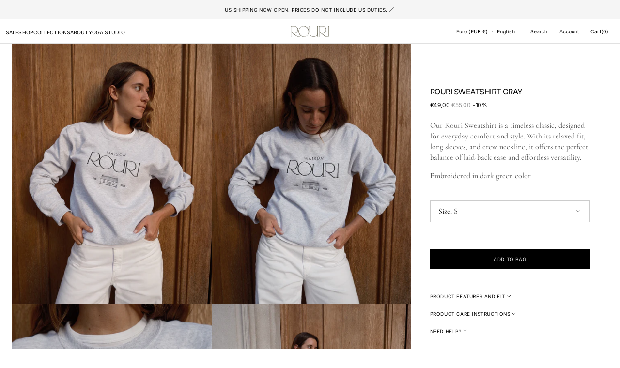

--- FILE ---
content_type: text/html; charset=utf-8
request_url: https://www.rouri-official.com/en-it/products/rouri-sweatshirt
body_size: 67022
content:
<!doctype html>
<html class="no-js" lang="en" data-scheme="light">
  <head>
    <meta name="google-site-verification" content="ktlvLY13U80EIRetxa-gdUMWocR9NsMmQ4FNVKBXo5U" />
 <meta name="ahrefs-site-verification" content="02cfe376a2945362e90de4bb9b622e548709ca9597f988fd11c212f17a5fe913"/>
 <meta name="google-site-verification" content="opvC9LTs7WswCWFgTz_KmM_HXBuFgV4UdSStXgZSNpU" />
  <meta name="google-site-verification" content="GmJ15b3kDic4kLwC1pluDWSZTyFTegKvRHNNz8wMxOA" />
    <meta charset="utf-8">
    <meta http-equiv="X-UA-Compatible" content="IE=edge">
    <meta name="viewport" content="width=device-width,initial-scale=1">
    <meta name="theme-color" content="">
    <link rel="canonical" href="https://www.rouri-official.com/en-it/products/rouri-sweatshirt">
    <link rel="preconnect" href="https://cdn.shopify.com" crossorigin><link rel="icon" type="image/png" href="//www.rouri-official.com/cdn/shop/files/Rouri_Favicon.png?crop=center&height=32&v=1700478399&width=32"><link rel="preconnect" href="https://fonts.shopifycdn.com" crossorigin><title>Rouri Sweatshirt Gray</title>

    
      <meta name="description" content="Our Rouri Sweatshirt is a timeless classic, designed for everyday comfort and style. With its relaxed fit, long sleeves, and crew neckline, it offers the perfect balance of laid-back ease and effortless versatility. Embroidered in dark green color ">
    

    

<meta property="og:site_name" content="Rouri">
<meta property="og:url" content="https://www.rouri-official.com/en-it/products/rouri-sweatshirt">
<meta property="og:title" content="Rouri Sweatshirt Gray">
<meta property="og:type" content="product">
<meta property="og:description" content="Our Rouri Sweatshirt is a timeless classic, designed for everyday comfort and style. With its relaxed fit, long sleeves, and crew neckline, it offers the perfect balance of laid-back ease and effortless versatility. Embroidered in dark green color "><meta property="og:image" content="http://www.rouri-official.com/cdn/shop/files/513531DA-09EB-4AA3-90E1-FE162826404B.jpg?v=1763039672">
  <meta property="og:image:secure_url" content="https://www.rouri-official.com/cdn/shop/files/513531DA-09EB-4AA3-90E1-FE162826404B.jpg?v=1763039672">
  <meta property="og:image:width" content="2560">
  <meta property="og:image:height" content="3840"><meta property="og:price:amount" content="49,00">
  <meta property="og:price:currency" content="EUR"><meta name="twitter:card" content="summary_large_image">
<meta name="twitter:title" content="Rouri Sweatshirt Gray">
<meta name="twitter:description" content="Our Rouri Sweatshirt is a timeless classic, designed for everyday comfort and style. With its relaxed fit, long sleeves, and crew neckline, it offers the perfect balance of laid-back ease and effortless versatility. Embroidered in dark green color ">


    <script src="//www.rouri-official.com/cdn/shop/t/13/assets/constants.js?v=37383056447335370521757704629" defer="defer"></script>
    <script src="//www.rouri-official.com/cdn/shop/t/13/assets/pubsub.js?v=34180055027472970951757704675" defer="defer"></script>
    <script src="//www.rouri-official.com/cdn/shop/t/13/assets/global.js?v=8547047949471398571757704642" defer="defer"></script><script src="//www.rouri-official.com/cdn/shop/t/13/assets/quick-add.js?v=146548005023498117021757704677" defer="defer"></script>
      <script src="//www.rouri-official.com/cdn/shop/t/13/assets/product-form.js?v=149469441993518066821757704666" defer="defer"></script>
    

    <script>window.performance && window.performance.mark && window.performance.mark('shopify.content_for_header.start');</script><meta name="facebook-domain-verification" content="pncak5hacp11o97sg1id611q0fsa3h">
<meta id="shopify-digital-wallet" name="shopify-digital-wallet" content="/68169007388/digital_wallets/dialog">
<meta name="shopify-checkout-api-token" content="4e44d8c3493696784455599857d461b9">
<meta id="in-context-paypal-metadata" data-shop-id="68169007388" data-venmo-supported="false" data-environment="production" data-locale="en_US" data-paypal-v4="true" data-currency="EUR">
<link rel="alternate" hreflang="x-default" href="https://www.rouri-official.com/products/rouri-sweatshirt">
<link rel="alternate" hreflang="en" href="https://www.rouri-official.com/products/rouri-sweatshirt">
<link rel="alternate" hreflang="es" href="https://www.rouri-official.com/es/products/rouri-sweatshirt">
<link rel="alternate" hreflang="fr" href="https://www.rouri-official.com/fr/products/rouri-sweatshirt">
<link rel="alternate" hreflang="en-FR" href="https://www.rouri-official.com/en-fr/products/rouri-sweatshirt">
<link rel="alternate" hreflang="fr-FR" href="https://www.rouri-official.com/fr-fr/products/rouri-sweatshirt">
<link rel="alternate" hreflang="en-DE" href="https://www.rouri-official.com/en-de/products/rouri-sweatshirt">
<link rel="alternate" hreflang="es-DE" href="https://www.rouri-official.com/es-de/products/rouri-sweatshirt">
<link rel="alternate" hreflang="en-IT" href="https://www.rouri-official.com/en-it/products/rouri-sweatshirt">
<link rel="alternate" hreflang="es-IT" href="https://www.rouri-official.com/es-it/products/rouri-sweatshirt">
<link rel="alternate" hreflang="en-NL" href="https://www.rouri-official.com/en-nl/products/rouri-sweatshirt">
<link rel="alternate" hreflang="es-NL" href="https://www.rouri-official.com/es-nl/products/rouri-sweatshirt">
<link rel="alternate" hreflang="en-PT" href="https://www.rouri-official.com/en-pt/products/rouri-sweatshirt">
<link rel="alternate" hreflang="es-PT" href="https://www.rouri-official.com/es-pt/products/rouri-sweatshirt">
<link rel="alternate" hreflang="en-GB" href="https://www.rouri-official.com/en-gb/products/rouri-sweatshirt">
<link rel="alternate" hreflang="es-GB" href="https://www.rouri-official.com/es-gb/products/rouri-sweatshirt">
<link rel="alternate" hreflang="en-US" href="https://www.rouri-official.com/en-us/products/rouri-sweatshirt">
<link rel="alternate" hreflang="es-US" href="https://www.rouri-official.com/es-us/products/rouri-sweatshirt">
<link rel="alternate" type="application/json+oembed" href="https://www.rouri-official.com/en-it/products/rouri-sweatshirt.oembed">
<script async="async" src="/checkouts/internal/preloads.js?locale=en-IT"></script>
<link rel="preconnect" href="https://shop.app" crossorigin="anonymous">
<script async="async" src="https://shop.app/checkouts/internal/preloads.js?locale=en-IT&shop_id=68169007388" crossorigin="anonymous"></script>
<script id="apple-pay-shop-capabilities" type="application/json">{"shopId":68169007388,"countryCode":"ES","currencyCode":"EUR","merchantCapabilities":["supports3DS"],"merchantId":"gid:\/\/shopify\/Shop\/68169007388","merchantName":"Rouri","requiredBillingContactFields":["postalAddress","email","phone"],"requiredShippingContactFields":["postalAddress","email","phone"],"shippingType":"shipping","supportedNetworks":["visa","maestro","masterCard","amex"],"total":{"type":"pending","label":"Rouri","amount":"1.00"},"shopifyPaymentsEnabled":true,"supportsSubscriptions":true}</script>
<script id="shopify-features" type="application/json">{"accessToken":"4e44d8c3493696784455599857d461b9","betas":["rich-media-storefront-analytics"],"domain":"www.rouri-official.com","predictiveSearch":true,"shopId":68169007388,"locale":"en"}</script>
<script>var Shopify = Shopify || {};
Shopify.shop = "rouri-official-store.myshopify.com";
Shopify.locale = "en";
Shopify.currency = {"active":"EUR","rate":"1.0"};
Shopify.country = "IT";
Shopify.theme = {"name":"Cambios USA","id":182182838606,"schema_name":"Madrid","schema_version":"1.0.1","theme_store_id":2870,"role":"main"};
Shopify.theme.handle = "null";
Shopify.theme.style = {"id":null,"handle":null};
Shopify.cdnHost = "www.rouri-official.com/cdn";
Shopify.routes = Shopify.routes || {};
Shopify.routes.root = "/en-it/";</script>
<script type="module">!function(o){(o.Shopify=o.Shopify||{}).modules=!0}(window);</script>
<script>!function(o){function n(){var o=[];function n(){o.push(Array.prototype.slice.apply(arguments))}return n.q=o,n}var t=o.Shopify=o.Shopify||{};t.loadFeatures=n(),t.autoloadFeatures=n()}(window);</script>
<script>
  window.ShopifyPay = window.ShopifyPay || {};
  window.ShopifyPay.apiHost = "shop.app\/pay";
  window.ShopifyPay.redirectState = null;
</script>
<script id="shop-js-analytics" type="application/json">{"pageType":"product"}</script>
<script defer="defer" async type="module" src="//www.rouri-official.com/cdn/shopifycloud/shop-js/modules/v2/client.init-shop-cart-sync_IZsNAliE.en.esm.js"></script>
<script defer="defer" async type="module" src="//www.rouri-official.com/cdn/shopifycloud/shop-js/modules/v2/chunk.common_0OUaOowp.esm.js"></script>
<script type="module">
  await import("//www.rouri-official.com/cdn/shopifycloud/shop-js/modules/v2/client.init-shop-cart-sync_IZsNAliE.en.esm.js");
await import("//www.rouri-official.com/cdn/shopifycloud/shop-js/modules/v2/chunk.common_0OUaOowp.esm.js");

  window.Shopify.SignInWithShop?.initShopCartSync?.({"fedCMEnabled":true,"windoidEnabled":true});

</script>
<script>
  window.Shopify = window.Shopify || {};
  if (!window.Shopify.featureAssets) window.Shopify.featureAssets = {};
  window.Shopify.featureAssets['shop-js'] = {"shop-cart-sync":["modules/v2/client.shop-cart-sync_DLOhI_0X.en.esm.js","modules/v2/chunk.common_0OUaOowp.esm.js"],"init-fed-cm":["modules/v2/client.init-fed-cm_C6YtU0w6.en.esm.js","modules/v2/chunk.common_0OUaOowp.esm.js"],"shop-button":["modules/v2/client.shop-button_BCMx7GTG.en.esm.js","modules/v2/chunk.common_0OUaOowp.esm.js"],"shop-cash-offers":["modules/v2/client.shop-cash-offers_BT26qb5j.en.esm.js","modules/v2/chunk.common_0OUaOowp.esm.js","modules/v2/chunk.modal_CGo_dVj3.esm.js"],"init-windoid":["modules/v2/client.init-windoid_B9PkRMql.en.esm.js","modules/v2/chunk.common_0OUaOowp.esm.js"],"init-shop-email-lookup-coordinator":["modules/v2/client.init-shop-email-lookup-coordinator_DZkqjsbU.en.esm.js","modules/v2/chunk.common_0OUaOowp.esm.js"],"shop-toast-manager":["modules/v2/client.shop-toast-manager_Di2EnuM7.en.esm.js","modules/v2/chunk.common_0OUaOowp.esm.js"],"shop-login-button":["modules/v2/client.shop-login-button_BtqW_SIO.en.esm.js","modules/v2/chunk.common_0OUaOowp.esm.js","modules/v2/chunk.modal_CGo_dVj3.esm.js"],"avatar":["modules/v2/client.avatar_BTnouDA3.en.esm.js"],"pay-button":["modules/v2/client.pay-button_CWa-C9R1.en.esm.js","modules/v2/chunk.common_0OUaOowp.esm.js"],"init-shop-cart-sync":["modules/v2/client.init-shop-cart-sync_IZsNAliE.en.esm.js","modules/v2/chunk.common_0OUaOowp.esm.js"],"init-customer-accounts":["modules/v2/client.init-customer-accounts_DenGwJTU.en.esm.js","modules/v2/client.shop-login-button_BtqW_SIO.en.esm.js","modules/v2/chunk.common_0OUaOowp.esm.js","modules/v2/chunk.modal_CGo_dVj3.esm.js"],"init-shop-for-new-customer-accounts":["modules/v2/client.init-shop-for-new-customer-accounts_JdHXxpS9.en.esm.js","modules/v2/client.shop-login-button_BtqW_SIO.en.esm.js","modules/v2/chunk.common_0OUaOowp.esm.js","modules/v2/chunk.modal_CGo_dVj3.esm.js"],"init-customer-accounts-sign-up":["modules/v2/client.init-customer-accounts-sign-up_D6__K_p8.en.esm.js","modules/v2/client.shop-login-button_BtqW_SIO.en.esm.js","modules/v2/chunk.common_0OUaOowp.esm.js","modules/v2/chunk.modal_CGo_dVj3.esm.js"],"checkout-modal":["modules/v2/client.checkout-modal_C_ZQDY6s.en.esm.js","modules/v2/chunk.common_0OUaOowp.esm.js","modules/v2/chunk.modal_CGo_dVj3.esm.js"],"shop-follow-button":["modules/v2/client.shop-follow-button_XetIsj8l.en.esm.js","modules/v2/chunk.common_0OUaOowp.esm.js","modules/v2/chunk.modal_CGo_dVj3.esm.js"],"lead-capture":["modules/v2/client.lead-capture_DvA72MRN.en.esm.js","modules/v2/chunk.common_0OUaOowp.esm.js","modules/v2/chunk.modal_CGo_dVj3.esm.js"],"shop-login":["modules/v2/client.shop-login_ClXNxyh6.en.esm.js","modules/v2/chunk.common_0OUaOowp.esm.js","modules/v2/chunk.modal_CGo_dVj3.esm.js"],"payment-terms":["modules/v2/client.payment-terms_CNlwjfZz.en.esm.js","modules/v2/chunk.common_0OUaOowp.esm.js","modules/v2/chunk.modal_CGo_dVj3.esm.js"]};
</script>
<script>(function() {
  var isLoaded = false;
  function asyncLoad() {
    if (isLoaded) return;
    isLoaded = true;
    var urls = ["https:\/\/sdks.automizely.com\/conversions\/v1\/conversions.js?app_connection_id=499f8d9cdd294663a7df0fb3305a883e\u0026mapped_org_id=15ec1ac3e9e2523ff69e76cb7825fc42_v1\u0026shop=rouri-official-store.myshopify.com","https:\/\/config.gorgias.chat\/bundle-loader\/01JEVH7DB34XQJ6CD83FW2MGTW?source=shopify1click\u0026shop=rouri-official-store.myshopify.com","https:\/\/bundle.dyn-rev.app\/loader.js?g_cvt_id=95149702-537a-4459-82e5-14fa257000b8\u0026shop=rouri-official-store.myshopify.com"];
    for (var i = 0; i < urls.length; i++) {
      var s = document.createElement('script');
      s.type = 'text/javascript';
      s.async = true;
      s.src = urls[i];
      var x = document.getElementsByTagName('script')[0];
      x.parentNode.insertBefore(s, x);
    }
  };
  if(window.attachEvent) {
    window.attachEvent('onload', asyncLoad);
  } else {
    window.addEventListener('load', asyncLoad, false);
  }
})();</script>
<script id="__st">var __st={"a":68169007388,"offset":3600,"reqid":"cb000b50-63e1-4dd2-85f7-df7c020a28c0-1768370801","pageurl":"www.rouri-official.com\/en-it\/products\/rouri-sweatshirt","u":"2e609b9b603a","p":"product","rtyp":"product","rid":8546747121998};</script>
<script>window.ShopifyPaypalV4VisibilityTracking = true;</script>
<script id="captcha-bootstrap">!function(){'use strict';const t='contact',e='account',n='new_comment',o=[[t,t],['blogs',n],['comments',n],[t,'customer']],c=[[e,'customer_login'],[e,'guest_login'],[e,'recover_customer_password'],[e,'create_customer']],r=t=>t.map((([t,e])=>`form[action*='/${t}']:not([data-nocaptcha='true']) input[name='form_type'][value='${e}']`)).join(','),a=t=>()=>t?[...document.querySelectorAll(t)].map((t=>t.form)):[];function s(){const t=[...o],e=r(t);return a(e)}const i='password',u='form_key',d=['recaptcha-v3-token','g-recaptcha-response','h-captcha-response',i],f=()=>{try{return window.sessionStorage}catch{return}},m='__shopify_v',_=t=>t.elements[u];function p(t,e,n=!1){try{const o=window.sessionStorage,c=JSON.parse(o.getItem(e)),{data:r}=function(t){const{data:e,action:n}=t;return t[m]||n?{data:e,action:n}:{data:t,action:n}}(c);for(const[e,n]of Object.entries(r))t.elements[e]&&(t.elements[e].value=n);n&&o.removeItem(e)}catch(o){console.error('form repopulation failed',{error:o})}}const l='form_type',E='cptcha';function T(t){t.dataset[E]=!0}const w=window,h=w.document,L='Shopify',v='ce_forms',y='captcha';let A=!1;((t,e)=>{const n=(g='f06e6c50-85a8-45c8-87d0-21a2b65856fe',I='https://cdn.shopify.com/shopifycloud/storefront-forms-hcaptcha/ce_storefront_forms_captcha_hcaptcha.v1.5.2.iife.js',D={infoText:'Protected by hCaptcha',privacyText:'Privacy',termsText:'Terms'},(t,e,n)=>{const o=w[L][v],c=o.bindForm;if(c)return c(t,g,e,D).then(n);var r;o.q.push([[t,g,e,D],n]),r=I,A||(h.body.append(Object.assign(h.createElement('script'),{id:'captcha-provider',async:!0,src:r})),A=!0)});var g,I,D;w[L]=w[L]||{},w[L][v]=w[L][v]||{},w[L][v].q=[],w[L][y]=w[L][y]||{},w[L][y].protect=function(t,e){n(t,void 0,e),T(t)},Object.freeze(w[L][y]),function(t,e,n,w,h,L){const[v,y,A,g]=function(t,e,n){const i=e?o:[],u=t?c:[],d=[...i,...u],f=r(d),m=r(i),_=r(d.filter((([t,e])=>n.includes(e))));return[a(f),a(m),a(_),s()]}(w,h,L),I=t=>{const e=t.target;return e instanceof HTMLFormElement?e:e&&e.form},D=t=>v().includes(t);t.addEventListener('submit',(t=>{const e=I(t);if(!e)return;const n=D(e)&&!e.dataset.hcaptchaBound&&!e.dataset.recaptchaBound,o=_(e),c=g().includes(e)&&(!o||!o.value);(n||c)&&t.preventDefault(),c&&!n&&(function(t){try{if(!f())return;!function(t){const e=f();if(!e)return;const n=_(t);if(!n)return;const o=n.value;o&&e.removeItem(o)}(t);const e=Array.from(Array(32),(()=>Math.random().toString(36)[2])).join('');!function(t,e){_(t)||t.append(Object.assign(document.createElement('input'),{type:'hidden',name:u})),t.elements[u].value=e}(t,e),function(t,e){const n=f();if(!n)return;const o=[...t.querySelectorAll(`input[type='${i}']`)].map((({name:t})=>t)),c=[...d,...o],r={};for(const[a,s]of new FormData(t).entries())c.includes(a)||(r[a]=s);n.setItem(e,JSON.stringify({[m]:1,action:t.action,data:r}))}(t,e)}catch(e){console.error('failed to persist form',e)}}(e),e.submit())}));const S=(t,e)=>{t&&!t.dataset[E]&&(n(t,e.some((e=>e===t))),T(t))};for(const o of['focusin','change'])t.addEventListener(o,(t=>{const e=I(t);D(e)&&S(e,y())}));const B=e.get('form_key'),M=e.get(l),P=B&&M;t.addEventListener('DOMContentLoaded',(()=>{const t=y();if(P)for(const e of t)e.elements[l].value===M&&p(e,B);[...new Set([...A(),...v().filter((t=>'true'===t.dataset.shopifyCaptcha))])].forEach((e=>S(e,t)))}))}(h,new URLSearchParams(w.location.search),n,t,e,['guest_login'])})(!0,!0)}();</script>
<script integrity="sha256-4kQ18oKyAcykRKYeNunJcIwy7WH5gtpwJnB7kiuLZ1E=" data-source-attribution="shopify.loadfeatures" defer="defer" src="//www.rouri-official.com/cdn/shopifycloud/storefront/assets/storefront/load_feature-a0a9edcb.js" crossorigin="anonymous"></script>
<script crossorigin="anonymous" defer="defer" src="//www.rouri-official.com/cdn/shopifycloud/storefront/assets/shopify_pay/storefront-65b4c6d7.js?v=20250812"></script>
<script data-source-attribution="shopify.dynamic_checkout.dynamic.init">var Shopify=Shopify||{};Shopify.PaymentButton=Shopify.PaymentButton||{isStorefrontPortableWallets:!0,init:function(){window.Shopify.PaymentButton.init=function(){};var t=document.createElement("script");t.src="https://www.rouri-official.com/cdn/shopifycloud/portable-wallets/latest/portable-wallets.en.js",t.type="module",document.head.appendChild(t)}};
</script>
<script data-source-attribution="shopify.dynamic_checkout.buyer_consent">
  function portableWalletsHideBuyerConsent(e){var t=document.getElementById("shopify-buyer-consent"),n=document.getElementById("shopify-subscription-policy-button");t&&n&&(t.classList.add("hidden"),t.setAttribute("aria-hidden","true"),n.removeEventListener("click",e))}function portableWalletsShowBuyerConsent(e){var t=document.getElementById("shopify-buyer-consent"),n=document.getElementById("shopify-subscription-policy-button");t&&n&&(t.classList.remove("hidden"),t.removeAttribute("aria-hidden"),n.addEventListener("click",e))}window.Shopify?.PaymentButton&&(window.Shopify.PaymentButton.hideBuyerConsent=portableWalletsHideBuyerConsent,window.Shopify.PaymentButton.showBuyerConsent=portableWalletsShowBuyerConsent);
</script>
<script data-source-attribution="shopify.dynamic_checkout.cart.bootstrap">document.addEventListener("DOMContentLoaded",(function(){function t(){return document.querySelector("shopify-accelerated-checkout-cart, shopify-accelerated-checkout")}if(t())Shopify.PaymentButton.init();else{new MutationObserver((function(e,n){t()&&(Shopify.PaymentButton.init(),n.disconnect())})).observe(document.body,{childList:!0,subtree:!0})}}));
</script>
<script id='scb4127' type='text/javascript' async='' src='https://www.rouri-official.com/cdn/shopifycloud/privacy-banner/storefront-banner.js'></script><link id="shopify-accelerated-checkout-styles" rel="stylesheet" media="screen" href="https://www.rouri-official.com/cdn/shopifycloud/portable-wallets/latest/accelerated-checkout-backwards-compat.css" crossorigin="anonymous">
<style id="shopify-accelerated-checkout-cart">
        #shopify-buyer-consent {
  margin-top: 1em;
  display: inline-block;
  width: 100%;
}

#shopify-buyer-consent.hidden {
  display: none;
}

#shopify-subscription-policy-button {
  background: none;
  border: none;
  padding: 0;
  text-decoration: underline;
  font-size: inherit;
  cursor: pointer;
}

#shopify-subscription-policy-button::before {
  box-shadow: none;
}

      </style>
<script id="sections-script" data-sections="main-product,header" defer="defer" src="//www.rouri-official.com/cdn/shop/t/13/compiled_assets/scripts.js?3316"></script>
<script>window.performance && window.performance.mark && window.performance.mark('shopify.content_for_header.end');</script>


    <style data-shopify>
            @font-face {
  font-family: Cormorant;
  font-weight: 400;
  font-style: normal;
  font-display: swap;
  src: url("//www.rouri-official.com/cdn/fonts/cormorant/cormorant_n4.bd66e8e0031690b46374315bd1c15a17a8dcd450.woff2") format("woff2"),
       url("//www.rouri-official.com/cdn/fonts/cormorant/cormorant_n4.e5604516683cb4cc166c001f2ff5f387255e3b45.woff") format("woff");
}

            @font-face {
  font-family: Cormorant;
  font-weight: 400;
  font-style: normal;
  font-display: swap;
  src: url("//www.rouri-official.com/cdn/fonts/cormorant/cormorant_n4.bd66e8e0031690b46374315bd1c15a17a8dcd450.woff2") format("woff2"),
       url("//www.rouri-official.com/cdn/fonts/cormorant/cormorant_n4.e5604516683cb4cc166c001f2ff5f387255e3b45.woff") format("woff");
}

            @font-face {
  font-family: Cormorant;
  font-weight: 400;
  font-style: normal;
  font-display: swap;
  src: url("//www.rouri-official.com/cdn/fonts/cormorant/cormorant_n4.bd66e8e0031690b46374315bd1c15a17a8dcd450.woff2") format("woff2"),
       url("//www.rouri-official.com/cdn/fonts/cormorant/cormorant_n4.e5604516683cb4cc166c001f2ff5f387255e3b45.woff") format("woff");
}

            @font-face {
  font-family: Inter;
  font-weight: 400;
  font-style: normal;
  font-display: swap;
  src: url("//www.rouri-official.com/cdn/fonts/inter/inter_n4.b2a3f24c19b4de56e8871f609e73ca7f6d2e2bb9.woff2") format("woff2"),
       url("//www.rouri-official.com/cdn/fonts/inter/inter_n4.af8052d517e0c9ffac7b814872cecc27ae1fa132.woff") format("woff");
}

            @font-face {
  font-family: Inter;
  font-weight: 400;
  font-style: normal;
  font-display: swap;
  src: url("//www.rouri-official.com/cdn/fonts/inter/inter_n4.b2a3f24c19b4de56e8871f609e73ca7f6d2e2bb9.woff2") format("woff2"),
       url("//www.rouri-official.com/cdn/fonts/inter/inter_n4.af8052d517e0c9ffac7b814872cecc27ae1fa132.woff") format("woff");
}

            @font-face {
  font-family: Cormorant;
  font-weight: 300;
  font-style: normal;
  font-display: swap;
  src: url("//www.rouri-official.com/cdn/fonts/cormorant/cormorant_n3.0b17a542c8aa1ebff75081c7c3a854475090bf40.woff2") format("woff2"),
       url("//www.rouri-official.com/cdn/fonts/cormorant/cormorant_n3.c357ee519b5baa7a2389366dbc1017e7bfccb716.woff") format("woff");
}

            @font-face {
  font-family: Cormorant;
  font-weight: 400;
  font-style: normal;
  font-display: swap;
  src: url("//www.rouri-official.com/cdn/fonts/cormorant/cormorant_n4.bd66e8e0031690b46374315bd1c15a17a8dcd450.woff2") format("woff2"),
       url("//www.rouri-official.com/cdn/fonts/cormorant/cormorant_n4.e5604516683cb4cc166c001f2ff5f387255e3b45.woff") format("woff");
}

            @font-face {
  font-family: Cormorant;
  font-weight: 500;
  font-style: normal;
  font-display: swap;
  src: url("//www.rouri-official.com/cdn/fonts/cormorant/cormorant_n5.897f6a30ce53863d490505c0132c13f3a2107ba7.woff2") format("woff2"),
       url("//www.rouri-official.com/cdn/fonts/cormorant/cormorant_n5.2886c5c58d0eba0663ec9f724d5eb310c99287bf.woff") format("woff");
}

            @font-face {
  font-family: Cormorant;
  font-weight: 700;
  font-style: normal;
  font-display: swap;
  src: url("//www.rouri-official.com/cdn/fonts/cormorant/cormorant_n7.c51184f59f7d2caf4999bcef8df2fc4fc4444aec.woff2") format("woff2"),
       url("//www.rouri-official.com/cdn/fonts/cormorant/cormorant_n7.c9ca63ec9e4d37ba28b9518c6b06672c0f43cd49.woff") format("woff");
}

            @font-face {
  font-family: Cormorant;
  font-weight: 400;
  font-style: italic;
  font-display: swap;
  src: url("//www.rouri-official.com/cdn/fonts/cormorant/cormorant_i4.0b95f138bb9694e184a2ebaf079dd59cf448e2d3.woff2") format("woff2"),
       url("//www.rouri-official.com/cdn/fonts/cormorant/cormorant_i4.75684eb0a368d69688996f5f8e72c62747e6c249.woff") format("woff");
}

            @font-face {
  font-family: Cormorant;
  font-weight: 400;
  font-style: italic;
  font-display: swap;
  src: url("//www.rouri-official.com/cdn/fonts/cormorant/cormorant_i4.0b95f138bb9694e184a2ebaf079dd59cf448e2d3.woff2") format("woff2"),
       url("//www.rouri-official.com/cdn/fonts/cormorant/cormorant_i4.75684eb0a368d69688996f5f8e72c62747e6c249.woff") format("woff");
}

            @font-face {
  font-family: Cormorant;
  font-weight: 700;
  font-style: italic;
  font-display: swap;
  src: url("//www.rouri-official.com/cdn/fonts/cormorant/cormorant_i7.fa6e55789218717259c80e332e32b03d0c0e36e1.woff2") format("woff2"),
       url("//www.rouri-official.com/cdn/fonts/cormorant/cormorant_i7.b5766b6262212587af58cec3328f4ffbc7c29531.woff") format("woff");
}


            
          :root,
            	[data-scheme=light] .color-background-1 {
            		--color-background: 255,255,255;
                --color-background-secondary: 245,245,245;
            		
            			--gradient-background: #ffffff;
            		
            		--color-foreground: 0, 0, 0;
            		--color-foreground-secondary: 77, 77, 77;
            		--color-foreground-title: 0, 0, 0;

            		--color-button-text: 249, 249, 249;
            		--color-button-text-hover: 249, 249, 249;
            		--color-button: 0, 0, 0;
            		--color-button-hover: 40, 40, 40;

            		--color-button-secondary: 235, 235, 235;
            		--color-button-secondary-hover: 238, 238, 238;
            		--color-button-secondary-text: 0, 0, 0;
            		--color-button-secondary-text-hover: 0, 0, 0;

            		--color-button-tertiary-text: 0, 0, 0;
            		--color-button-tertiary-text-hover: 255, 255, 255;
            		--color-button-tertiary: 0, 0, 0;
            		--color-button-tertiary-hover: 0, 0, 0;

            		--color-overlay: 0, 0, 0;
            		--color-border-input: 204, 204, 204;
            		--color-border-input-hover: 128, 128, 128;
            		--color-background-input: 255, 255, 255;
            		--color-border: 225, 225, 225;
            	}
            	@media (prefers-color-scheme: light) {
          	:root,
            		[data-scheme=auto] .color-background-1 {
            			--color-background: 255,255,255;
                  --color-background-secondaryu: 245,245,245;
            			
            				--gradient-background: #ffffff;
            			
            			--color-foreground: 0, 0, 0;
            			--color-foreground-secondary: 77, 77, 77;
            			--color-foreground-title: 0, 0, 0;

            			--color-button-text: 249, 249, 249;
            			--color-button-text-hover: 249, 249, 249;
            			--color-button: 0, 0, 0;
            			--color-button-hover: 40, 40, 40;

            			--color-button-secondary: 235, 235, 235;
            			--color-button-secondary-hover: 238, 238, 238;
            			--color-button-secondary-text: 0, 0, 0;
            			--color-button-secondary-text-hover: 0, 0, 0;

            			--color-button-tertiary-text: 0, 0, 0;
            			--color-button-tertiary-text-hover: 255, 255, 255;
            			--color-button-tertiary: 0, 0, 0;
            			--color-button-tertiary-hover: 0, 0, 0;

            			--color-overlay: 0, 0, 0;
            			--color-border-input: 204, 204, 204;
            			--color-border-input-hover: 128, 128, 128;
            			--color-background-input: 255, 255, 255;
            			--color-border: 225, 225, 225;
            		}
            	}
            
          
            	[data-scheme=light] .color-background-2 {
            		--color-background: 40,40,40;
                --color-background-secondary: 31,31,31;
            		
            			--gradient-background: #282828;
            		
            		--color-foreground: 255, 255, 255;
            		--color-foreground-secondary: 169, 169, 169;
            		--color-foreground-title: 255, 255, 255;

            		--color-button-text: 0, 0, 0;
            		--color-button-text-hover: 0, 0, 0;
            		--color-button: 255, 255, 255;
            		--color-button-hover: 238, 238, 238;

            		--color-button-secondary: 0, 0, 0;
            		--color-button-secondary-hover: 40, 40, 40;
            		--color-button-secondary-text: 255, 255, 255;
            		--color-button-secondary-text-hover: 255, 255, 255;

            		--color-button-tertiary-text: 255, 255, 255;
            		--color-button-tertiary-text-hover: 0, 0, 0;
            		--color-button-tertiary: 255, 255, 255;
            		--color-button-tertiary-hover: 255, 255, 255;

            		--color-overlay: 0, 0, 0;
            		--color-border-input: 62, 62, 62;
            		--color-border-input-hover: 62, 62, 62;
            		--color-background-input: 53, 53, 53;
            		--color-border: 222, 217, 212;
            	}
            	@media (prefers-color-scheme: light) {
          	
            		[data-scheme=auto] .color-background-2 {
            			--color-background: 40,40,40;
                  --color-background-secondaryu: 31,31,31;
            			
            				--gradient-background: #282828;
            			
            			--color-foreground: 255, 255, 255;
            			--color-foreground-secondary: 169, 169, 169;
            			--color-foreground-title: 255, 255, 255;

            			--color-button-text: 0, 0, 0;
            			--color-button-text-hover: 0, 0, 0;
            			--color-button: 255, 255, 255;
            			--color-button-hover: 238, 238, 238;

            			--color-button-secondary: 0, 0, 0;
            			--color-button-secondary-hover: 40, 40, 40;
            			--color-button-secondary-text: 255, 255, 255;
            			--color-button-secondary-text-hover: 255, 255, 255;

            			--color-button-tertiary-text: 255, 255, 255;
            			--color-button-tertiary-text-hover: 0, 0, 0;
            			--color-button-tertiary: 255, 255, 255;
            			--color-button-tertiary-hover: 255, 255, 255;

            			--color-overlay: 0, 0, 0;
            			--color-border-input: 62, 62, 62;
            			--color-border-input-hover: 62, 62, 62;
            			--color-background-input: 53, 53, 53;
            			--color-border: 222, 217, 212;
            		}
            	}
            
          
            	[data-scheme=light] .color-scheme-6531202c-d290-4f6a-b645-86ce4d46b411 {
            		--color-background: 249,245,241;
                --color-background-secondary: 245,245,245;
            		
            			--gradient-background: #f9f5f1;
            		
            		--color-foreground: 77, 77, 77;
            		--color-foreground-secondary: 132, 130, 117;
            		--color-foreground-title: 255, 255, 255;

            		--color-button-text: 255, 255, 255;
            		--color-button-text-hover: 0, 0, 0;
            		--color-button: 132, 130, 117;
            		--color-button-hover: 249, 245, 241;

            		--color-button-secondary: 249, 245, 241;
            		--color-button-secondary-hover: 132, 130, 117;
            		--color-button-secondary-text: 0, 0, 0;
            		--color-button-secondary-text-hover: 249, 245, 241;

            		--color-button-tertiary-text: 0, 0, 0;
            		--color-button-tertiary-text-hover: 255, 255, 255;
            		--color-button-tertiary: 0, 0, 0;
            		--color-button-tertiary-hover: 0, 0, 0;

            		--color-overlay: 0, 0, 0;
            		--color-border-input: 204, 204, 204;
            		--color-border-input-hover: 128, 128, 128;
            		--color-background-input: 255, 255, 255;
            		--color-border: 225, 225, 225;
            	}
            	@media (prefers-color-scheme: light) {
          	
            		[data-scheme=auto] .color-scheme-6531202c-d290-4f6a-b645-86ce4d46b411 {
            			--color-background: 249,245,241;
                  --color-background-secondaryu: 245,245,245;
            			
            				--gradient-background: #f9f5f1;
            			
            			--color-foreground: 77, 77, 77;
            			--color-foreground-secondary: 132, 130, 117;
            			--color-foreground-title: 255, 255, 255;

            			--color-button-text: 255, 255, 255;
            			--color-button-text-hover: 0, 0, 0;
            			--color-button: 132, 130, 117;
            			--color-button-hover: 249, 245, 241;

            			--color-button-secondary: 249, 245, 241;
            			--color-button-secondary-hover: 132, 130, 117;
            			--color-button-secondary-text: 0, 0, 0;
            			--color-button-secondary-text-hover: 249, 245, 241;

            			--color-button-tertiary-text: 0, 0, 0;
            			--color-button-tertiary-text-hover: 255, 255, 255;
            			--color-button-tertiary: 0, 0, 0;
            			--color-button-tertiary-hover: 0, 0, 0;

            			--color-overlay: 0, 0, 0;
            			--color-border-input: 204, 204, 204;
            			--color-border-input-hover: 128, 128, 128;
            			--color-background-input: 255, 255, 255;
            			--color-border: 225, 225, 225;
            		}
            	}
            

            body, .color-background-1, .color-background-2, .color-scheme-6531202c-d290-4f6a-b645-86ce4d46b411 {
            color: rgba(var(--color-foreground));
            /*background-color: rgb(var(--color-background));*/
            background: rgb(var(--color-background));
           background: var(--gradient-background);
            background-attachment: fixed;
            }

            :root {
            	--announcement-height: 0px;
            	--header-height: 0px;
            	--breadcrumbs-height: 0px;

            	--spaced-section: 5rem;

            	--font-body-family: Cormorant, serif;
            	--font-body-style: normal;
            	--font-body-weight: 400;

            	--font-body-scale: 1.6;
            	--font-body-second-scale: 1.6;
            	--font-body-line-height: 1.6;

            	--font-heading-family: Cormorant, serif;
            	--font-heading-style: normal;
            	--font-heading-weight: 400;
            	--font-heading-letter-spacing: 0.5em;
            	--font-heading-line-height: 1.3;

            	--font-subtitle-family: Inter, sans-serif;
            	--font-subtitle-style: normal;
            	--font-subtitle-weight: 400;
            	--font-subtitle-text-transform: none;
            	--font-subtitle-scale: 1.34;

            	--font-heading-h1-scale: 1.0;
            	--font-heading-h2-scale: 1.0;
            	--font-heading-h3-scale: 1.0;

            	--font-heading-card-family: Inter, sans-serif;
            	--font-heading-card-style: normal;
            	--font-heading-card-weight: 400;
            	--font-text-card-family: Inter, sans-serif;
            	--font-text-card-style: normal;
            	--font-text-card-weight: 400;
            	--font-heading-card-letter-spacing: -0.2em;


            	--font-heading-card-scale: 1.0;
            	--font-text-card-scale: 1.4;

            	--font-button-family: Inter, sans-serif;
            	--font-button-style: normal;
            	--font-button-weight: 400;
            	--font-button-text-transform: uppercase;
            	--font-button-scale: 1.1;

            	--font-button-family: Inter, sans-serif;
            	--font-button-style: normal;
            	--font-button-weight: 400;
            	--font-button-text-transform: uppercase;
            	--font-button-letter-spacing: 0.6em;
            	--font-subtitle-letter-spacing: -0.2em;;

            	--font-header-menu-family: Inter, sans-serif;
            	--font-header-menu-style: normal;
            	--font-header-menu-weight: 400;
            	--font-header-menu-scale: 1.16;
            	--font-header-menu-letter-spacing: 0.1em;
            	--font-header-menu-text-transform: none;

            	--font-footer-menu-family: Inter, sans-serif;
            	--font-footer-menu-style: normal;
            	--font-footer-menu-weight: 400;
              --font-footer-menu-scale: 1.34;
              --font-footer-menu-letter-spacing: -0.2em;
            	--font-footer-menu-text-transform: none;

            	--font-popups-heading-family: Cormorant, serif;
              --font-popups-heading-style: normal;
              --font-popups-heading-weight: 400;
              --font-popups-text-family: Inter, sans-serif;
              --font-popups-text-style: normal;
              --font-popups-text-weight: 400;
              --font-popup-heading-scale: 1.23;
              --font-popup-desc-scale: 1.0;
              --font-popup-text-scale: 1.07;
              --font-notification-heading-scale: 1.0;
              --font-notification-text-scale: 1.0;

            	--border-radius-button: 0px;
            	--payment-terms-background-color: ;
            	--color-card-price-new: 0, 0, 0;
            	--color-card-price-old: 153, 153, 153;
              --color-badge-sale-background: 255, 255, 255;
          	--color-badge-sale-text: 0, 0, 0;
              --color-badge-soldout-background: 255, 255, 255;
              --color-badge-soldout-text: 0, 0, 0;
              --color-badge-custom-background: 255, 255, 255;
              --color-badge-custom-text: 0, 0, 0;
              --color-product-card-slider-control: 0, 0, 0;
            }

            @media screen and (min-width: 990px) {
            	:root {
            		--spaced-section: 16rem;
            	}
            }

            *,
            *::before,
            *::after {
              box-sizing: inherit;
            }

            html {
              box-sizing: border-box;
              font-size: 10px;
              height: 100%;
            }

            body {
              position: relative;
              display: grid;
              grid-template-rows: auto auto 1fr auto;
              grid-template-columns: 100%;
              min-height: 100%;
              margin: 0;
              font-size: calc(var(--font-body-scale) * 1rem);
              line-height: var(--font-body-line-height);
              font-family: var(--font-body-family);
              font-style: var(--font-body-style);
              font-weight: var(--font-body-weight);
              overflow-x: hidden;
            }
        .tabs {
        display: flex;
        margin-top: 20px;
        border-bottom: 2px solid #e0e0e0;
      }
      .tabs button {
        padding: 10px 20px;
        font-size: 12px;
        font-family: "Cormorant";
        background: none;
        border: none;
        cursor: pointer;
        color: #666;
        transition: color 0.2s ease, border-bottom 0.2s ease;
      }
      .tabs button:hover {
        color: #000;
      }
      .tabs button.active {
        color: #000;
        font-weight: bold;
        border-bottom: 2px solid #000;
      }

      /* Content styles */
      .tab-content {
        display: none;
        margin-top: 20px;
      }
      .tab-content.active {
        display: block;
      }

      /* Table styles */
      .table-wrapper {
        overflow-x: auto;
      }
      table {
        width: 100%;
        border-collapse: collapse;
      }
      table th, table td {
        text-align: left;
        padding: 10px;
        border: 1px solid #ddd;
        font-size: 16px;
        background-color: white;
      }
      table th {
        font-weight: bold;
        background-color: white;
      }
      table tr:nth-child(even) {
        background-color: #fafafa;
      }

      /* Unit toggle styles */
      .unit-toggle {
        margin-top: 20px;
        text-align: right;
      }
      .unit-toggle button {
        padding: 5px 15px;
        font-size: 14px;
        border: 1px solid #848275;
        background: none;
        cursor: pointer;
        margin-left: 10px;
      }
      .unit-toggle button.active {
        background: #848275;
        color: #fff;
      }
      .hidden {
        display: none;
      }
    </style>
    <style data-shopify>
  
  [data-scheme=dark] .color-background-1 {
  	--color-background: 31, 31, 31;
  	--color-overlay: 0, 0, 0;
  	--gradient-background: rgb(31, 31, 31);
  	--color-foreground: 255, 255, 255;
  	--color-foreground-secondary: 169, 169, 169;
  	--color-foreground-title: 255, 255, 255;
  	--color-border-input: 53, 53, 53;
  	--color-border-input-hover: 80, 80, 80;
  	--color-background-input: 31, 31, 31;
  	--color-border: 90, 90, 90;
  	--color-announcement-bar: 0, 0, 0;
  	--color-announcement-bar-background-1: 0, 0, 0;
  	--color-link: 255, 255, 255;
  	--alpha-link: 0.5;
  	--color-button: 53, 53, 53;
  	--color-button-hover: 0, 0, 0;
  	--color-button-text: 255, 255, 255;
  	--color-button-text-hover: 255, 255, 255;
  	--color-button-secondary: 53, 53, 53;
  	--color-button-secondary-hover: 0, 0, 0;
  	--color-button-secondary-text: 255, 255, 255;
  	--color-button-secondary-text-hover: 255, 255, 255;
  	--color-button-tertiary: 255, 255, 255;
  	--color-button-tertiary-hover: 255, 255, 255;
  	--color-button-tertiary-text: 255, 255, 255;
  	--color-button-tertiary-text-hover: 0, 0, 0;
  	--alpha-button-background: 1;
  	--alpha-button-border: 1;
  	--color-social: 255, 255, 255;
  	--color-placeholder-input: 255, 255, 255;
  	--color-card-price-new: 255, 255, 255;
  	--color-card-price-old: 169, 169, 169;
  	--color-error-background: 0, 0, 0;
  	--color-title-text: 255, 255, 255;

		.product-popup-modal__content, 
		.drawer__inner, 
		.drawer .cart-item .quantity,
		#search-modal .search__content,
		#search-modal .search__input,
		#account-modal .account__content,
		.burger-menu__wrapper,
		.burger-menu__header,
		.burger-menu__submenu-inner,
		.banner-popup-modal__content,
		.quick-add-modal__content,
		.quick-add-modal .product__outer,
		.product__badge .badge
		{
			background: #2a2a2a;
		}

		.product-form__controls-group label.variant-swatch:hover,
		.product-form__controls-group input:checked:not(.disabled)+label.variant-swatch{
			border-color: #626262;
		}
  }
  @media (prefers-color-scheme: dark) {
  	[data-scheme=auto] .color-background-1 {
  		--color-background: 31, 31, 31;
  		--gradient-background: rgb(31, 31, 31);
  		--color-overlay: 0, 0, 0;
  		--color-foreground: 255, 255, 255;
  		--color-foreground-secondary: 169, 169, 169;
  		--color-foreground-title: 255, 255, 255;
  		--color-border-input: 53, 53, 53;
  		--color-border-input-hover: 10, 10, 10;
  		--color-background-input: 31, 31, 31;
  		--color-border: 90, 90, 90;
  		--color-announcement-bar: 0, 0, 0;
  		--color-announcement-bar-background-1: 0, 0, 0;
  		--color-link: 255, 255, 255;
  		--alpha-link: 0.5;
  		--color-button: 53, 53, 53;
  		--color-button-hover: 0, 0, 0;
  		--color-button-text: 255, 255, 255;
  		--color-button-text-hover: 255, 255, 255;
  		--color-button-secondary: 53, 53, 53;
  		--color-button-secondary-hover: 0, 0, 0;
  		--color-button-secondary-text: 255, 255, 255;
  		--color-button-secondary-text-hover: 255, 255, 255;
  		--color-button-tertiary: 255, 255, 255;
  		--color-button-tertiary-hover: 255, 255, 255;
  		--color-button-tertiary-text: 255, 255, 255;
  		--color-button-tertiary-text-hover: 0, 0, 0;
  		--alpha-button-background: 1;
  		--alpha-button-border: 1;
  		--color-social: 255, 255, 255;
  		--color-placeholder-input: 255, 255, 255;
  		--color-card-price-new: 255, 255, 255;
  		--color-card-price-old: 169, 169, 169;
  		--color-error-background: 0, 0, 0;
  		--color-title-text: 255, 255, 255;

			.product-popup-modal__content, 
			.drawer__inner, 
			.drawer .cart-item .quantity,
			#search-modal .search__content,
			#search-modal .search__input,
			#account-modal .account__content,
			.burger-menu__wrapper,
			.burger-menu__header,
			.burger-menu__submenu-inner,
			.banner-popup-modal__content,
			.quick-add-modal__content,
			.quick-add-modal .product__outer,
			.product__badge .badge
			{
				background: #2a2a2a;
			}

			.product-form__controls-group label.variant-swatch:hover,
			.product-form__controls-group input:checked:not(.disabled)+label.variant-swatch{
				border-color: #626262;
			}
  	}
  }
  
  [data-scheme=dark] .color-background-2 {
  	--color-background: 31, 31, 31;
  	--color-overlay: 0, 0, 0;
  	--gradient-background: rgb(31, 31, 31);
  	--color-foreground: 255, 255, 255;
  	--color-foreground-secondary: 169, 169, 169;
  	--color-foreground-title: 255, 255, 255;
  	--color-border-input: 53, 53, 53;
  	--color-border-input-hover: 80, 80, 80;
  	--color-background-input: 31, 31, 31;
  	--color-border: 90, 90, 90;
  	--color-announcement-bar: 0, 0, 0;
  	--color-announcement-bar-background-1: 0, 0, 0;
  	--color-link: 255, 255, 255;
  	--alpha-link: 0.5;
  	--color-button: 53, 53, 53;
  	--color-button-hover: 0, 0, 0;
  	--color-button-text: 255, 255, 255;
  	--color-button-text-hover: 255, 255, 255;
  	--color-button-secondary: 53, 53, 53;
  	--color-button-secondary-hover: 0, 0, 0;
  	--color-button-secondary-text: 255, 255, 255;
  	--color-button-secondary-text-hover: 255, 255, 255;
  	--color-button-tertiary: 255, 255, 255;
  	--color-button-tertiary-hover: 255, 255, 255;
  	--color-button-tertiary-text: 255, 255, 255;
  	--color-button-tertiary-text-hover: 0, 0, 0;
  	--alpha-button-background: 1;
  	--alpha-button-border: 1;
  	--color-social: 255, 255, 255;
  	--color-placeholder-input: 255, 255, 255;
  	--color-card-price-new: 255, 255, 255;
  	--color-card-price-old: 169, 169, 169;
  	--color-error-background: 0, 0, 0;
  	--color-title-text: 255, 255, 255;

		.product-popup-modal__content, 
		.drawer__inner, 
		.drawer .cart-item .quantity,
		#search-modal .search__content,
		#search-modal .search__input,
		#account-modal .account__content,
		.burger-menu__wrapper,
		.burger-menu__header,
		.burger-menu__submenu-inner,
		.banner-popup-modal__content,
		.quick-add-modal__content,
		.quick-add-modal .product__outer,
		.product__badge .badge
		{
			background: #2a2a2a;
		}

		.product-form__controls-group label.variant-swatch:hover,
		.product-form__controls-group input:checked:not(.disabled)+label.variant-swatch{
			border-color: #626262;
		}
  }
  @media (prefers-color-scheme: dark) {
  	[data-scheme=auto] .color-background-2 {
  		--color-background: 31, 31, 31;
  		--gradient-background: rgb(31, 31, 31);
  		--color-overlay: 0, 0, 0;
  		--color-foreground: 255, 255, 255;
  		--color-foreground-secondary: 169, 169, 169;
  		--color-foreground-title: 255, 255, 255;
  		--color-border-input: 53, 53, 53;
  		--color-border-input-hover: 10, 10, 10;
  		--color-background-input: 31, 31, 31;
  		--color-border: 90, 90, 90;
  		--color-announcement-bar: 0, 0, 0;
  		--color-announcement-bar-background-1: 0, 0, 0;
  		--color-link: 255, 255, 255;
  		--alpha-link: 0.5;
  		--color-button: 53, 53, 53;
  		--color-button-hover: 0, 0, 0;
  		--color-button-text: 255, 255, 255;
  		--color-button-text-hover: 255, 255, 255;
  		--color-button-secondary: 53, 53, 53;
  		--color-button-secondary-hover: 0, 0, 0;
  		--color-button-secondary-text: 255, 255, 255;
  		--color-button-secondary-text-hover: 255, 255, 255;
  		--color-button-tertiary: 255, 255, 255;
  		--color-button-tertiary-hover: 255, 255, 255;
  		--color-button-tertiary-text: 255, 255, 255;
  		--color-button-tertiary-text-hover: 0, 0, 0;
  		--alpha-button-background: 1;
  		--alpha-button-border: 1;
  		--color-social: 255, 255, 255;
  		--color-placeholder-input: 255, 255, 255;
  		--color-card-price-new: 255, 255, 255;
  		--color-card-price-old: 169, 169, 169;
  		--color-error-background: 0, 0, 0;
  		--color-title-text: 255, 255, 255;

			.product-popup-modal__content, 
			.drawer__inner, 
			.drawer .cart-item .quantity,
			#search-modal .search__content,
			#search-modal .search__input,
			#account-modal .account__content,
			.burger-menu__wrapper,
			.burger-menu__header,
			.burger-menu__submenu-inner,
			.banner-popup-modal__content,
			.quick-add-modal__content,
			.quick-add-modal .product__outer,
			.product__badge .badge
			{
				background: #2a2a2a;
			}

			.product-form__controls-group label.variant-swatch:hover,
			.product-form__controls-group input:checked:not(.disabled)+label.variant-swatch{
				border-color: #626262;
			}
  	}
  }
  
  [data-scheme=dark] .color-scheme-6531202c-d290-4f6a-b645-86ce4d46b411 {
  	--color-background: 31, 31, 31;
  	--color-overlay: 0, 0, 0;
  	--gradient-background: rgb(31, 31, 31);
  	--color-foreground: 255, 255, 255;
  	--color-foreground-secondary: 169, 169, 169;
  	--color-foreground-title: 255, 255, 255;
  	--color-border-input: 53, 53, 53;
  	--color-border-input-hover: 80, 80, 80;
  	--color-background-input: 31, 31, 31;
  	--color-border: 90, 90, 90;
  	--color-announcement-bar: 0, 0, 0;
  	--color-announcement-bar-background-1: 0, 0, 0;
  	--color-link: 255, 255, 255;
  	--alpha-link: 0.5;
  	--color-button: 53, 53, 53;
  	--color-button-hover: 0, 0, 0;
  	--color-button-text: 255, 255, 255;
  	--color-button-text-hover: 255, 255, 255;
  	--color-button-secondary: 53, 53, 53;
  	--color-button-secondary-hover: 0, 0, 0;
  	--color-button-secondary-text: 255, 255, 255;
  	--color-button-secondary-text-hover: 255, 255, 255;
  	--color-button-tertiary: 255, 255, 255;
  	--color-button-tertiary-hover: 255, 255, 255;
  	--color-button-tertiary-text: 255, 255, 255;
  	--color-button-tertiary-text-hover: 0, 0, 0;
  	--alpha-button-background: 1;
  	--alpha-button-border: 1;
  	--color-social: 255, 255, 255;
  	--color-placeholder-input: 255, 255, 255;
  	--color-card-price-new: 255, 255, 255;
  	--color-card-price-old: 169, 169, 169;
  	--color-error-background: 0, 0, 0;
  	--color-title-text: 255, 255, 255;

		.product-popup-modal__content, 
		.drawer__inner, 
		.drawer .cart-item .quantity,
		#search-modal .search__content,
		#search-modal .search__input,
		#account-modal .account__content,
		.burger-menu__wrapper,
		.burger-menu__header,
		.burger-menu__submenu-inner,
		.banner-popup-modal__content,
		.quick-add-modal__content,
		.quick-add-modal .product__outer,
		.product__badge .badge
		{
			background: #2a2a2a;
		}

		.product-form__controls-group label.variant-swatch:hover,
		.product-form__controls-group input:checked:not(.disabled)+label.variant-swatch{
			border-color: #626262;
		}
  }
  @media (prefers-color-scheme: dark) {
  	[data-scheme=auto] .color-scheme-6531202c-d290-4f6a-b645-86ce4d46b411 {
  		--color-background: 31, 31, 31;
  		--gradient-background: rgb(31, 31, 31);
  		--color-overlay: 0, 0, 0;
  		--color-foreground: 255, 255, 255;
  		--color-foreground-secondary: 169, 169, 169;
  		--color-foreground-title: 255, 255, 255;
  		--color-border-input: 53, 53, 53;
  		--color-border-input-hover: 10, 10, 10;
  		--color-background-input: 31, 31, 31;
  		--color-border: 90, 90, 90;
  		--color-announcement-bar: 0, 0, 0;
  		--color-announcement-bar-background-1: 0, 0, 0;
  		--color-link: 255, 255, 255;
  		--alpha-link: 0.5;
  		--color-button: 53, 53, 53;
  		--color-button-hover: 0, 0, 0;
  		--color-button-text: 255, 255, 255;
  		--color-button-text-hover: 255, 255, 255;
  		--color-button-secondary: 53, 53, 53;
  		--color-button-secondary-hover: 0, 0, 0;
  		--color-button-secondary-text: 255, 255, 255;
  		--color-button-secondary-text-hover: 255, 255, 255;
  		--color-button-tertiary: 255, 255, 255;
  		--color-button-tertiary-hover: 255, 255, 255;
  		--color-button-tertiary-text: 255, 255, 255;
  		--color-button-tertiary-text-hover: 0, 0, 0;
  		--alpha-button-background: 1;
  		--alpha-button-border: 1;
  		--color-social: 255, 255, 255;
  		--color-placeholder-input: 255, 255, 255;
  		--color-card-price-new: 255, 255, 255;
  		--color-card-price-old: 169, 169, 169;
  		--color-error-background: 0, 0, 0;
  		--color-title-text: 255, 255, 255;

			.product-popup-modal__content, 
			.drawer__inner, 
			.drawer .cart-item .quantity,
			#search-modal .search__content,
			#search-modal .search__input,
			#account-modal .account__content,
			.burger-menu__wrapper,
			.burger-menu__header,
			.burger-menu__submenu-inner,
			.banner-popup-modal__content,
			.quick-add-modal__content,
			.quick-add-modal .product__outer,
			.product__badge .badge
			{
				background: #2a2a2a;
			}

			.product-form__controls-group label.variant-swatch:hover,
			.product-form__controls-group input:checked:not(.disabled)+label.variant-swatch{
				border-color: #626262;
			}
  	}
  }
  
  [data-scheme=dark] {
  	--color-background: 31, 31, 31;
  	--color-background-secondary: 40, 40, 40;
  	--gradient-background: rgb(31, 31, 31);
  	--color-overlay: 0, 0, 0;
  	--color-foreground: 255, 255, 255;
  	--color-foreground-secondary: 169, 169, 169;
  	--color-foreground-title: 255, 255, 255;
  	--color-border-input: 53, 53, 53;
		--color-border-input-hover: 80, 80, 80;
		--color-background-input: 31, 31, 31;
  	--color-border: 90, 90, 90;
  	--color-announcement-bar: 0, 0, 0;
  	--color-announcement-bar-background-1: 0, 0, 0;
  	--color-link: 255, 255, 255;
  	--alpha-link: 0.5;
  	--color-button: 53, 53, 53;
  	--color-button-hover: 0, 0, 0;
  	--color-button-text: 255, 255, 255;
  	--color-button-text-hover: 255, 255, 255;
  	--color-button-secondary: 53, 53, 53;
  	--color-button-secondary-hover: 0, 0, 0;
  	--color-button-secondary-text: 255, 255, 255;
  	--color-button-secondary-text-hover: 255, 255, 255;
  	--color-button-tertiary: 255, 255, 255;
  	--color-button-tertiary-hover: 255, 255, 255;
  	--color-button-tertiary-text: 255, 255, 255;
  	--color-button-tertiary-text-hover: 0, 0, 0;
  	--alpha-button-background: 1;
  	--alpha-button-border: 1;
  	--color-social: 255, 255, 255;
  	--color-placeholder-input: 255, 255, 255;
  	--color-card-price-new: 255, 255, 255;
  	--color-card-price-old: 169, 169, 169;
  	--color-error-background: 0, 0, 0;
  	--color-title-text: 255, 255, 255;

  	.color-background-1 {
  		--color-background: 31, 31, 31;
   	}
  	.color-background-2 {
  		--color-background: 40, 40, 40;
  		--gradient-background: rgb(40, 40, 40);
  	}

		.product-popup-modal__content, 
		.drawer__inner, 
		.drawer .cart-item .quantity,
		#search-modal .search__content,
		#search-modal .search__input,
		#account-modal .account__content,
		.burger-menu__wrapper,
		.burger-menu__header,
		.burger-menu__submenu-inner,
		.banner-popup-modal__content,
		.quick-add-modal__content,
		.quick-add-modal .product__outer,
		.product__badge .badge
		{
			background: #2a2a2a;
		}

		.product-form__controls-group label.variant-swatch:hover,
		.product-form__controls-group input:checked:not(.disabled)+label.variant-swatch{
			border-color: #626262;
		}
  }
  @media (prefers-color-scheme: dark) {
  	[data-scheme=auto] {
  		--color-background: 31, 31, 31;
  		--color-background-secondary: 40, 40, 40;
  		--gradient-background: rgb(31, 31, 31);
  		--color-overlay: 0, 0, 0;
  		--color-foreground: 255, 255, 255;
  		--color-foreground-secondary: 169, 169, 169;
  		--color-foreground-title: 255, 255, 255;
  		--color-border-input: 53, 53, 53;
  		--color-border-input-hover: 10, 10, 10;
  		--color-background-input: 31, 31, 31;
  		--color-border: 90, 90, 90;
  		--color-announcement-bar: 0, 0, 0;
  		--color-announcement-bar-background-1: 0, 0, 0;
  		--color-link: 255, 255, 255;
  		--alpha-link: 0.5;
  		--color-button: 53, 53, 53;
  		--color-button-hover: 0, 0, 0;
  		--color-button-text: 255, 255, 255;
  		--color-button-text-hover: 255, 255, 255;
  		--color-button-secondary: 53, 53, 53;
  		--color-button-secondary-hover: 0, 0, 0;
  		--color-button-secondary-text: 255, 255, 255;
  		--color-button-secondary-text-hover: 255, 255, 255;
  		--color-button-tertiary: 255, 255, 255;
  		--color-button-tertiary-hover: 255, 255, 255;
  		--color-button-tertiary-text: 255, 255, 255;
  		--color-button-tertiary-text-hover: 0, 0, 0;
  		--alpha-button-background: 1;
  		--alpha-button-border: 1;
  		--color-social: 255, 255, 255;
  		--color-placeholder-input: 255, 255, 255;
  		--color-card-price-new: 255, 255, 255;
  		--color-card-price-old: 169, 169, 169;
  		--color-error-background: 0, 0, 0;
  		--color-title-text: 255, 255, 255;

  		.color-background-1 {
  			--color-background: 31, 31, 31;
  		}
  		.color-background-2 {
  			--color-background: 40, 40, 40;
  			--gradient-background: rgb(40, 40, 40);
  		}

			.product-popup-modal__content, 
			.drawer__inner, 
			.drawer .cart-item .quantity,
			#search-modal .search__content,
			#search-modal .search__input,
			#account-modal .account__content,
			.burger-menu__wrapper,
			.burger-menu__header,
			.burger-menu__submenu-inner,
			.banner-popup-modal__content,
			.quick-add-modal__content,
			.quick-add-modal .product__outer,
			.product__badge .badge
			{
				background: #2a2a2a;
			}

			.product-form__controls-group label.variant-swatch:hover,
			.product-form__controls-group input:checked:not(.disabled)+label.variant-swatch{
				border-color: #626262;
			}
  	}
  }
</style>

    <link href="//www.rouri-official.com/cdn/shop/t/13/assets/swiper-bundle.min.css?v=10773525569039877401757704744" rel="stylesheet" type="text/css" media="all" />
    <link href="//www.rouri-official.com/cdn/shop/t/13/assets/base.css?v=86883256380590740161759180790" rel="stylesheet" type="text/css" media="all" />
<link href="//www.rouri-official.com/cdn/shop/t/13/assets/section-reviews.css?v=32376773364758310271757704735" rel="stylesheet" type="text/css" media="all" />
<link
        rel="stylesheet"
        href="//www.rouri-official.com/cdn/shop/t/13/assets/component-predictive-search.css?v=53416992617169959061757704621"
        media="print"
        onload="this.media='all'"
      ><link rel="stylesheet" href="//www.rouri-official.com/cdn/shop/t/13/assets/component-deferred-media.css?v=68707802736351725321757704607" media="all">
      <link
        rel="preload"
        href="//www.rouri-official.com/cdn/shop/t/13/assets/quick-add.css?v=75930424083147801221757704676"
        as="style"
        onload="this.onload=null;this.rel='stylesheet'"
      ><link rel="preload" as="font" href="//www.rouri-official.com/cdn/fonts/cormorant/cormorant_n4.bd66e8e0031690b46374315bd1c15a17a8dcd450.woff2" type="font/woff2" crossorigin><link rel="preload" as="font" href="//www.rouri-official.com/cdn/fonts/cormorant/cormorant_n4.bd66e8e0031690b46374315bd1c15a17a8dcd450.woff2" type="font/woff2" crossorigin><script>
      document.documentElement.className = document.documentElement.className.replace('no-js', 'js');
      if (Shopify.designMode) {
        document.documentElement.classList.add('shopify-design-mode');
      }
    </script>

    <script src="//www.rouri-official.com/cdn/shop/t/13/assets/jquery-3.6.0.js?v=184217876181003224711757704651" defer="defer"></script>
    <script src="//www.rouri-official.com/cdn/shop/t/13/assets/ScrollTrigger.min.js?v=105224310842884405841757704681" defer="defer"></script>
    <script src="//www.rouri-official.com/cdn/shop/t/13/assets/gsap.min.js?v=143236058134962329301757704643" defer="defer"></script>
    <script src="//www.rouri-official.com/cdn/shop/t/13/assets/swiper-bundle.min.js?v=78431384336979601251757704745" defer="defer"></script>
    <script src="//www.rouri-official.com/cdn/shop/t/13/assets/product-card.js?v=177787655361850681331757704665" defer="defer"></script>
    <script src="//www.rouri-official.com/cdn/shop/t/13/assets/popup.js?v=179802735620567827611757704662" defer="defer"></script>
    
    

    <script>
      let cscoDarkMode = {};

      (function () {
        const body = document.querySelector('html[data-scheme]');

        cscoDarkMode = {
          init: function (e) {
            this.initMode(e);
            window.matchMedia('(prefers-color-scheme: dark)').addListener((e) => {
              this.initMode(e);
            });

            window.addEventListener('load', () => {
              const toggleBtns = document.querySelectorAll('.header__toggle-scheme');
              toggleBtns.forEach((btn) => {
                btn.addEventListener('click', (e) => {
                  e.preventDefault();

                  if ('auto' === body.getAttribute('data-scheme')) {
                    if (window.matchMedia('(prefers-color-scheme: dark)').matches) {
                      cscoDarkMode.changeScheme('light', true);
                    } else if (window.matchMedia('(prefers-color-scheme: light)').matches) {
                      cscoDarkMode.changeScheme('dark', true);
                    }
                  } else {
                    if ('dark' === body.getAttribute('data-scheme')) {
                      cscoDarkMode.changeScheme('light', true);
                    } else {
                      cscoDarkMode.changeScheme('dark', true);
                    }
                  }
                });
              });
            });
          },
          initMode: function (e) {
            let siteScheme = false;
            switch (
              'light' // Field. User’s system preference.
            ) {
              case 'dark':
                siteScheme = 'dark';
                break;
              case 'light':
                siteScheme = 'light';
                break;
              case 'system':
                siteScheme = 'auto';
                break;
            }
            if ('false') {
              // Field. Enable dark/light mode toggle.
              if ('light' === localStorage.getItem('_color_schema')) {
                siteScheme = 'light';
              }
              if ('dark' === localStorage.getItem('_color_schema')) {
                siteScheme = 'dark';
              }
            }
            if (siteScheme && siteScheme !== body.getAttribute('data-scheme')) {
              this.changeScheme(siteScheme, false);
            }
          },
          changeScheme: function (siteScheme, cookie) {
            body.classList.add('scheme-toggled');
            body.setAttribute('data-scheme', siteScheme);
            if (cookie) {
              localStorage.setItem('_color_schema', siteScheme);
            }
            setTimeout(() => {
              body.classList.remove('scheme-toggled');
            }, 100);
          },
        };
      })();

      cscoDarkMode.init();

      document.addEventListener('shopify:section:load', function () {
        setTimeout(() => {
          cscoDarkMode.init();
        }, 100);
      });
    </script>
    <script type="text/javascript">
      (function(c,l,a,r,i,t,y){
          c[a]=c[a]||function(){(c[a].q=c[a].q||[]).push(arguments)};
          t=l.createElement(r);t.async=1;t.src="https://www.clarity.ms/tag/"+i;
          y=l.getElementsByTagName(r)[0];y.parentNode.insertBefore(t,y);
      })(window, document, "clarity", "script", "p9vg2c73yh");
    </script>
  <!-- BEGIN app block: shopify://apps/judge-me-reviews/blocks/judgeme_core/61ccd3b1-a9f2-4160-9fe9-4fec8413e5d8 --><!-- Start of Judge.me Core -->






<link rel="dns-prefetch" href="https://cdnwidget.judge.me">
<link rel="dns-prefetch" href="https://cdn.judge.me">
<link rel="dns-prefetch" href="https://cdn1.judge.me">
<link rel="dns-prefetch" href="https://api.judge.me">

<script data-cfasync='false' class='jdgm-settings-script'>window.jdgmSettings={"pagination":5,"disable_web_reviews":false,"badge_no_review_text":"No reviews","badge_n_reviews_text":"{{ n }} review/reviews","hide_badge_preview_if_no_reviews":true,"badge_hide_text":false,"enforce_center_preview_badge":false,"widget_title":"Customer Reviews","widget_open_form_text":"Write a review","widget_close_form_text":"Cancel review","widget_refresh_page_text":"Refresh page","widget_summary_text":"Based on {{ number_of_reviews }} review/reviews","widget_no_review_text":"Be the first to write a review","widget_name_field_text":"Display name","widget_verified_name_field_text":"Verified Name (public)","widget_name_placeholder_text":"Display name","widget_required_field_error_text":"This field is required.","widget_email_field_text":"Email address","widget_verified_email_field_text":"Verified Email (private, can not be edited)","widget_email_placeholder_text":"Your email address","widget_email_field_error_text":"Please enter a valid email address.","widget_rating_field_text":"Rating","widget_review_title_field_text":"Review Title","widget_review_title_placeholder_text":"Give your review a title","widget_review_body_field_text":"Review content","widget_review_body_placeholder_text":"Start writing here...","widget_pictures_field_text":"Picture/Video (optional)","widget_submit_review_text":"Submit Review","widget_submit_verified_review_text":"Submit Verified Review","widget_submit_success_msg_with_auto_publish":"Thank you! Please refresh the page in a few moments to see your review. You can remove or edit your review by logging into \u003ca href='https://judge.me/login' target='_blank' rel='nofollow noopener'\u003eJudge.me\u003c/a\u003e","widget_submit_success_msg_no_auto_publish":"Thank you! Your review will be published as soon as it is approved by the shop admin. You can remove or edit your review by logging into \u003ca href='https://judge.me/login' target='_blank' rel='nofollow noopener'\u003eJudge.me\u003c/a\u003e","widget_show_default_reviews_out_of_total_text":"Showing {{ n_reviews_shown }} out of {{ n_reviews }} reviews.","widget_show_all_link_text":"Show all","widget_show_less_link_text":"Show less","widget_author_said_text":"{{ reviewer_name }} said:","widget_days_text":"{{ n }} days ago","widget_weeks_text":"{{ n }} week/weeks ago","widget_months_text":"{{ n }} month/months ago","widget_years_text":"{{ n }} year/years ago","widget_yesterday_text":"Yesterday","widget_today_text":"Today","widget_replied_text":"\u003e\u003e {{ shop_name }} replied:","widget_read_more_text":"Read more","widget_reviewer_name_as_initial":"","widget_rating_filter_color":"#fbcd0a","widget_rating_filter_see_all_text":"See all reviews","widget_sorting_most_recent_text":"Most Recent","widget_sorting_highest_rating_text":"Highest Rating","widget_sorting_lowest_rating_text":"Lowest Rating","widget_sorting_with_pictures_text":"Only Pictures","widget_sorting_most_helpful_text":"Most Helpful","widget_open_question_form_text":"Ask a question","widget_reviews_subtab_text":"Reviews","widget_questions_subtab_text":"Questions","widget_question_label_text":"Question","widget_answer_label_text":"Answer","widget_question_placeholder_text":"Write your question here","widget_submit_question_text":"Submit Question","widget_question_submit_success_text":"Thank you for your question! We will notify you once it gets answered.","verified_badge_text":"Verified","verified_badge_bg_color":"","verified_badge_text_color":"","verified_badge_placement":"left-of-reviewer-name","widget_review_max_height":"","widget_hide_border":false,"widget_social_share":false,"widget_thumb":false,"widget_review_location_show":false,"widget_location_format":"","all_reviews_include_out_of_store_products":true,"all_reviews_out_of_store_text":"(out of store)","all_reviews_pagination":100,"all_reviews_product_name_prefix_text":"about","enable_review_pictures":true,"enable_question_anwser":false,"widget_theme":"default","review_date_format":"mm/dd/yyyy","default_sort_method":"most-recent","widget_product_reviews_subtab_text":"Product Reviews","widget_shop_reviews_subtab_text":"Shop Reviews","widget_other_products_reviews_text":"Reviews for other products","widget_store_reviews_subtab_text":"Store reviews","widget_no_store_reviews_text":"This store hasn't received any reviews yet","widget_web_restriction_product_reviews_text":"This product hasn't received any reviews yet","widget_no_items_text":"No items found","widget_show_more_text":"Show more","widget_write_a_store_review_text":"Write a Store Review","widget_other_languages_heading":"Reviews in Other Languages","widget_translate_review_text":"Translate review to {{ language }}","widget_translating_review_text":"Translating...","widget_show_original_translation_text":"Show original ({{ language }})","widget_translate_review_failed_text":"Review couldn't be translated.","widget_translate_review_retry_text":"Retry","widget_translate_review_try_again_later_text":"Try again later","show_product_url_for_grouped_product":false,"widget_sorting_pictures_first_text":"Pictures First","show_pictures_on_all_rev_page_mobile":false,"show_pictures_on_all_rev_page_desktop":false,"floating_tab_hide_mobile_install_preference":false,"floating_tab_button_name":"★ Reviews","floating_tab_title":"Let customers speak for us","floating_tab_button_color":"","floating_tab_button_background_color":"","floating_tab_url":"","floating_tab_url_enabled":false,"floating_tab_tab_style":"text","all_reviews_text_badge_text":"Customers rate us {{ shop.metafields.judgeme.all_reviews_rating | round: 1 }}/5 based on {{ shop.metafields.judgeme.all_reviews_count }} reviews.","all_reviews_text_badge_text_branded_style":"{{ shop.metafields.judgeme.all_reviews_rating | round: 1 }} out of 5 stars based on {{ shop.metafields.judgeme.all_reviews_count }} reviews","is_all_reviews_text_badge_a_link":false,"show_stars_for_all_reviews_text_badge":false,"all_reviews_text_badge_url":"","all_reviews_text_style":"branded","all_reviews_text_color_style":"judgeme_brand_color","all_reviews_text_color":"#108474","all_reviews_text_show_jm_brand":true,"featured_carousel_show_header":true,"featured_carousel_title":"Let customers speak for us","testimonials_carousel_title":"Customers are saying","videos_carousel_title":"Real customer stories","cards_carousel_title":"Customers are saying","featured_carousel_count_text":"from {{ n }} reviews","featured_carousel_add_link_to_all_reviews_page":false,"featured_carousel_url":"","featured_carousel_show_images":true,"featured_carousel_autoslide_interval":5,"featured_carousel_arrows_on_the_sides":false,"featured_carousel_height":250,"featured_carousel_width":80,"featured_carousel_image_size":0,"featured_carousel_image_height":250,"featured_carousel_arrow_color":"#eeeeee","verified_count_badge_style":"branded","verified_count_badge_orientation":"horizontal","verified_count_badge_color_style":"judgeme_brand_color","verified_count_badge_color":"#108474","is_verified_count_badge_a_link":false,"verified_count_badge_url":"","verified_count_badge_show_jm_brand":true,"widget_rating_preset_default":5,"widget_first_sub_tab":"product-reviews","widget_show_histogram":true,"widget_histogram_use_custom_color":false,"widget_pagination_use_custom_color":false,"widget_star_use_custom_color":false,"widget_verified_badge_use_custom_color":false,"widget_write_review_use_custom_color":false,"picture_reminder_submit_button":"Upload Pictures","enable_review_videos":false,"mute_video_by_default":false,"widget_sorting_videos_first_text":"Videos First","widget_review_pending_text":"Pending","featured_carousel_items_for_large_screen":3,"social_share_options_order":"Facebook,Twitter","remove_microdata_snippet":true,"disable_json_ld":false,"enable_json_ld_products":false,"preview_badge_show_question_text":false,"preview_badge_no_question_text":"No questions","preview_badge_n_question_text":"{{ number_of_questions }} question/questions","qa_badge_show_icon":false,"qa_badge_position":"same-row","remove_judgeme_branding":false,"widget_add_search_bar":false,"widget_search_bar_placeholder":"Search","widget_sorting_verified_only_text":"Verified only","featured_carousel_theme":"default","featured_carousel_show_rating":true,"featured_carousel_show_title":true,"featured_carousel_show_body":true,"featured_carousel_show_date":false,"featured_carousel_show_reviewer":true,"featured_carousel_show_product":false,"featured_carousel_header_background_color":"#108474","featured_carousel_header_text_color":"#ffffff","featured_carousel_name_product_separator":"reviewed","featured_carousel_full_star_background":"#108474","featured_carousel_empty_star_background":"#dadada","featured_carousel_vertical_theme_background":"#f9fafb","featured_carousel_verified_badge_enable":true,"featured_carousel_verified_badge_color":"#108474","featured_carousel_border_style":"round","featured_carousel_review_line_length_limit":3,"featured_carousel_more_reviews_button_text":"Read more reviews","featured_carousel_view_product_button_text":"View product","all_reviews_page_load_reviews_on":"scroll","all_reviews_page_load_more_text":"Load More Reviews","disable_fb_tab_reviews":false,"enable_ajax_cdn_cache":false,"widget_advanced_speed_features":5,"widget_public_name_text":"displayed publicly like","default_reviewer_name":"John Smith","default_reviewer_name_has_non_latin":true,"widget_reviewer_anonymous":"Anonymous","medals_widget_title":"Judge.me Review Medals","medals_widget_background_color":"#f9fafb","medals_widget_position":"footer_all_pages","medals_widget_border_color":"#f9fafb","medals_widget_verified_text_position":"left","medals_widget_use_monochromatic_version":false,"medals_widget_elements_color":"#108474","show_reviewer_avatar":true,"widget_invalid_yt_video_url_error_text":"Not a YouTube video URL","widget_max_length_field_error_text":"Please enter no more than {0} characters.","widget_show_country_flag":false,"widget_show_collected_via_shop_app":true,"widget_verified_by_shop_badge_style":"light","widget_verified_by_shop_text":"Verified by Shop","widget_show_photo_gallery":false,"widget_load_with_code_splitting":true,"widget_ugc_install_preference":false,"widget_ugc_title":"Made by us, Shared by you","widget_ugc_subtitle":"Tag us to see your picture featured in our page","widget_ugc_arrows_color":"#ffffff","widget_ugc_primary_button_text":"Buy Now","widget_ugc_primary_button_background_color":"#108474","widget_ugc_primary_button_text_color":"#ffffff","widget_ugc_primary_button_border_width":"0","widget_ugc_primary_button_border_style":"none","widget_ugc_primary_button_border_color":"#108474","widget_ugc_primary_button_border_radius":"25","widget_ugc_secondary_button_text":"Load More","widget_ugc_secondary_button_background_color":"#ffffff","widget_ugc_secondary_button_text_color":"#108474","widget_ugc_secondary_button_border_width":"2","widget_ugc_secondary_button_border_style":"solid","widget_ugc_secondary_button_border_color":"#108474","widget_ugc_secondary_button_border_radius":"25","widget_ugc_reviews_button_text":"View Reviews","widget_ugc_reviews_button_background_color":"#ffffff","widget_ugc_reviews_button_text_color":"#108474","widget_ugc_reviews_button_border_width":"2","widget_ugc_reviews_button_border_style":"solid","widget_ugc_reviews_button_border_color":"#108474","widget_ugc_reviews_button_border_radius":"25","widget_ugc_reviews_button_link_to":"judgeme-reviews-page","widget_ugc_show_post_date":true,"widget_ugc_max_width":"800","widget_rating_metafield_value_type":true,"widget_primary_color":"#000000","widget_enable_secondary_color":false,"widget_secondary_color":"#edf5f5","widget_summary_average_rating_text":"{{ average_rating }} out of 5","widget_media_grid_title":"Customer photos \u0026 videos","widget_media_grid_see_more_text":"See more","widget_round_style":false,"widget_show_product_medals":true,"widget_verified_by_judgeme_text":"Verified by Judge.me","widget_show_store_medals":true,"widget_verified_by_judgeme_text_in_store_medals":"Verified by Judge.me","widget_media_field_exceed_quantity_message":"Sorry, we can only accept {{ max_media }} for one review.","widget_media_field_exceed_limit_message":"{{ file_name }} is too large, please select a {{ media_type }} less than {{ size_limit }}MB.","widget_review_submitted_text":"Review Submitted!","widget_question_submitted_text":"Question Submitted!","widget_close_form_text_question":"Cancel","widget_write_your_answer_here_text":"Write your answer here","widget_enabled_branded_link":true,"widget_show_collected_by_judgeme":true,"widget_reviewer_name_color":"","widget_write_review_text_color":"","widget_write_review_bg_color":"","widget_collected_by_judgeme_text":"collected by Judge.me","widget_pagination_type":"standard","widget_load_more_text":"Load More","widget_load_more_color":"#108474","widget_full_review_text":"Full Review","widget_read_more_reviews_text":"Read More Reviews","widget_read_questions_text":"Read Questions","widget_questions_and_answers_text":"Questions \u0026 Answers","widget_verified_by_text":"Verified by","widget_verified_text":"Verified","widget_number_of_reviews_text":"{{ number_of_reviews }} reviews","widget_back_button_text":"Back","widget_next_button_text":"Next","widget_custom_forms_filter_button":"Filters","custom_forms_style":"horizontal","widget_show_review_information":false,"how_reviews_are_collected":"How reviews are collected?","widget_show_review_keywords":false,"widget_gdpr_statement":"How we use your data: We'll only contact you about the review you left, and only if necessary. By submitting your review, you agree to Judge.me's \u003ca href='https://judge.me/terms' target='_blank' rel='nofollow noopener'\u003eterms\u003c/a\u003e, \u003ca href='https://judge.me/privacy' target='_blank' rel='nofollow noopener'\u003eprivacy\u003c/a\u003e and \u003ca href='https://judge.me/content-policy' target='_blank' rel='nofollow noopener'\u003econtent\u003c/a\u003e policies.","widget_multilingual_sorting_enabled":false,"widget_translate_review_content_enabled":false,"widget_translate_review_content_method":"manual","popup_widget_review_selection":"automatically_with_pictures","popup_widget_round_border_style":true,"popup_widget_show_title":true,"popup_widget_show_body":true,"popup_widget_show_reviewer":false,"popup_widget_show_product":true,"popup_widget_show_pictures":true,"popup_widget_use_review_picture":true,"popup_widget_show_on_home_page":true,"popup_widget_show_on_product_page":true,"popup_widget_show_on_collection_page":true,"popup_widget_show_on_cart_page":true,"popup_widget_position":"bottom_left","popup_widget_first_review_delay":5,"popup_widget_duration":5,"popup_widget_interval":5,"popup_widget_review_count":5,"popup_widget_hide_on_mobile":true,"review_snippet_widget_round_border_style":true,"review_snippet_widget_card_color":"#FFFFFF","review_snippet_widget_slider_arrows_background_color":"#FFFFFF","review_snippet_widget_slider_arrows_color":"#000000","review_snippet_widget_star_color":"#108474","show_product_variant":false,"all_reviews_product_variant_label_text":"Variant: ","widget_show_verified_branding":true,"widget_ai_summary_title":"Customers say","widget_ai_summary_disclaimer":"AI-powered review summary based on recent customer reviews","widget_show_ai_summary":false,"widget_show_ai_summary_bg":false,"widget_show_review_title_input":true,"redirect_reviewers_invited_via_email":"external_form","request_store_review_after_product_review":false,"request_review_other_products_in_order":false,"review_form_color_scheme":"default","review_form_corner_style":"square","review_form_star_color":{},"review_form_text_color":"#333333","review_form_background_color":"#ffffff","review_form_field_background_color":"#fafafa","review_form_button_color":{},"review_form_button_text_color":"#ffffff","review_form_modal_overlay_color":"#000000","review_content_screen_title_text":"How would you rate this product?","review_content_introduction_text":"We would love it if you would share a bit about your experience.","store_review_form_title_text":"How would you rate this store?","store_review_form_introduction_text":"We would love it if you would share a bit about your experience.","show_review_guidance_text":true,"one_star_review_guidance_text":"Poor","five_star_review_guidance_text":"Great","customer_information_screen_title_text":"About you","customer_information_introduction_text":"Please tell us more about you.","custom_questions_screen_title_text":"Your experience in more detail","custom_questions_introduction_text":"Here are a few questions to help us understand more about your experience.","review_submitted_screen_title_text":"Thanks for your review!","review_submitted_screen_thank_you_text":"We are processing it and it will appear on the store soon.","review_submitted_screen_email_verification_text":"Please confirm your email by clicking the link we just sent you. This helps us keep reviews authentic.","review_submitted_request_store_review_text":"Would you like to share your experience of shopping with us?","review_submitted_review_other_products_text":"Would you like to review these products?","store_review_screen_title_text":"Would you like to share your experience of shopping with us?","store_review_introduction_text":"We value your feedback and use it to improve. Please share any thoughts or suggestions you have.","reviewer_media_screen_title_picture_text":"Share a picture","reviewer_media_introduction_picture_text":"Upload a photo to support your review.","reviewer_media_screen_title_video_text":"Share a video","reviewer_media_introduction_video_text":"Upload a video to support your review.","reviewer_media_screen_title_picture_or_video_text":"Share a picture or video","reviewer_media_introduction_picture_or_video_text":"Upload a photo or video to support your review.","reviewer_media_youtube_url_text":"Paste your Youtube URL here","advanced_settings_next_step_button_text":"Next","advanced_settings_close_review_button_text":"Close","modal_write_review_flow":false,"write_review_flow_required_text":"Required","write_review_flow_privacy_message_text":"We respect your privacy.","write_review_flow_anonymous_text":"Post review as anonymous","write_review_flow_visibility_text":"This won't be visible to other customers.","write_review_flow_multiple_selection_help_text":"Select as many as you like","write_review_flow_single_selection_help_text":"Select one option","write_review_flow_required_field_error_text":"This field is required","write_review_flow_invalid_email_error_text":"Please enter a valid email address","write_review_flow_max_length_error_text":"Max. {{ max_length }} characters.","write_review_flow_media_upload_text":"\u003cb\u003eClick to upload\u003c/b\u003e or drag and drop","write_review_flow_gdpr_statement":"We'll only contact you about your review if necessary. By submitting your review, you agree to our \u003ca href='https://judge.me/terms' target='_blank' rel='nofollow noopener'\u003eterms and conditions\u003c/a\u003e and \u003ca href='https://judge.me/privacy' target='_blank' rel='nofollow noopener'\u003eprivacy policy\u003c/a\u003e.","rating_only_reviews_enabled":false,"show_negative_reviews_help_screen":false,"new_review_flow_help_screen_rating_threshold":3,"negative_review_resolution_screen_title_text":"Tell us more","negative_review_resolution_text":"Your experience matters to us. If there were issues with your purchase, we're here to help. Feel free to reach out to us, we'd love the opportunity to make things right.","negative_review_resolution_button_text":"Contact us","negative_review_resolution_proceed_with_review_text":"Leave a review","negative_review_resolution_subject":"Issue with purchase from {{ shop_name }}.{{ order_name }}","preview_badge_collection_page_install_status":false,"widget_review_custom_css":"","preview_badge_custom_css":"","preview_badge_stars_count":"5-stars","featured_carousel_custom_css":"","floating_tab_custom_css":"","all_reviews_widget_custom_css":"","medals_widget_custom_css":"","verified_badge_custom_css":"","all_reviews_text_custom_css":"","transparency_badges_collected_via_store_invite":false,"transparency_badges_from_another_provider":false,"transparency_badges_collected_from_store_visitor":false,"transparency_badges_collected_by_verified_review_provider":false,"transparency_badges_earned_reward":false,"transparency_badges_collected_via_store_invite_text":"Review collected via store invitation","transparency_badges_from_another_provider_text":"Review collected from another provider","transparency_badges_collected_from_store_visitor_text":"Review collected from a store visitor","transparency_badges_written_in_google_text":"Review written in Google","transparency_badges_written_in_etsy_text":"Review written in Etsy","transparency_badges_written_in_shop_app_text":"Review written in Shop App","transparency_badges_earned_reward_text":"Review earned a reward for future purchase","product_review_widget_per_page":10,"widget_store_review_label_text":"Review about the store","checkout_comment_extension_title_on_product_page":"Customer Comments","checkout_comment_extension_num_latest_comment_show":5,"checkout_comment_extension_format":"name_and_timestamp","checkout_comment_customer_name":"last_initial","checkout_comment_comment_notification":true,"preview_badge_collection_page_install_preference":false,"preview_badge_home_page_install_preference":false,"preview_badge_product_page_install_preference":false,"review_widget_install_preference":"","review_carousel_install_preference":false,"floating_reviews_tab_install_preference":"none","verified_reviews_count_badge_install_preference":false,"all_reviews_text_install_preference":false,"review_widget_best_location":false,"judgeme_medals_install_preference":false,"review_widget_revamp_enabled":false,"review_widget_qna_enabled":false,"review_widget_header_theme":"minimal","review_widget_widget_title_enabled":true,"review_widget_header_text_size":"medium","review_widget_header_text_weight":"regular","review_widget_average_rating_style":"compact","review_widget_bar_chart_enabled":true,"review_widget_bar_chart_type":"numbers","review_widget_bar_chart_style":"standard","review_widget_expanded_media_gallery_enabled":false,"review_widget_reviews_section_theme":"standard","review_widget_image_style":"thumbnails","review_widget_review_image_ratio":"square","review_widget_stars_size":"medium","review_widget_verified_badge":"standard_text","review_widget_review_title_text_size":"medium","review_widget_review_text_size":"medium","review_widget_review_text_length":"medium","review_widget_number_of_columns_desktop":3,"review_widget_carousel_transition_speed":5,"review_widget_custom_questions_answers_display":"always","review_widget_button_text_color":"#FFFFFF","review_widget_text_color":"#000000","review_widget_lighter_text_color":"#7B7B7B","review_widget_corner_styling":"soft","review_widget_review_word_singular":"review","review_widget_review_word_plural":"reviews","review_widget_voting_label":"Helpful?","review_widget_shop_reply_label":"Reply from {{ shop_name }}:","review_widget_filters_title":"Filters","qna_widget_question_word_singular":"Question","qna_widget_question_word_plural":"Questions","qna_widget_answer_reply_label":"Answer from {{ answerer_name }}:","qna_content_screen_title_text":"Ask a question about this product","qna_widget_question_required_field_error_text":"Please enter your question.","qna_widget_flow_gdpr_statement":"We'll only contact you about your question if necessary. By submitting your question, you agree to our \u003ca href='https://judge.me/terms' target='_blank' rel='nofollow noopener'\u003eterms and conditions\u003c/a\u003e and \u003ca href='https://judge.me/privacy' target='_blank' rel='nofollow noopener'\u003eprivacy policy\u003c/a\u003e.","qna_widget_question_submitted_text":"Thanks for your question!","qna_widget_close_form_text_question":"Close","qna_widget_question_submit_success_text":"We’ll notify you by email when your question is answered.","all_reviews_widget_v2025_enabled":false,"all_reviews_widget_v2025_header_theme":"default","all_reviews_widget_v2025_widget_title_enabled":true,"all_reviews_widget_v2025_header_text_size":"medium","all_reviews_widget_v2025_header_text_weight":"regular","all_reviews_widget_v2025_average_rating_style":"compact","all_reviews_widget_v2025_bar_chart_enabled":true,"all_reviews_widget_v2025_bar_chart_type":"numbers","all_reviews_widget_v2025_bar_chart_style":"standard","all_reviews_widget_v2025_expanded_media_gallery_enabled":false,"all_reviews_widget_v2025_show_store_medals":true,"all_reviews_widget_v2025_show_photo_gallery":true,"all_reviews_widget_v2025_show_review_keywords":false,"all_reviews_widget_v2025_show_ai_summary":false,"all_reviews_widget_v2025_show_ai_summary_bg":false,"all_reviews_widget_v2025_add_search_bar":false,"all_reviews_widget_v2025_default_sort_method":"most-recent","all_reviews_widget_v2025_reviews_per_page":10,"all_reviews_widget_v2025_reviews_section_theme":"default","all_reviews_widget_v2025_image_style":"thumbnails","all_reviews_widget_v2025_review_image_ratio":"square","all_reviews_widget_v2025_stars_size":"medium","all_reviews_widget_v2025_verified_badge":"bold_badge","all_reviews_widget_v2025_review_title_text_size":"medium","all_reviews_widget_v2025_review_text_size":"medium","all_reviews_widget_v2025_review_text_length":"medium","all_reviews_widget_v2025_number_of_columns_desktop":3,"all_reviews_widget_v2025_carousel_transition_speed":5,"all_reviews_widget_v2025_custom_questions_answers_display":"always","all_reviews_widget_v2025_show_product_variant":false,"all_reviews_widget_v2025_show_reviewer_avatar":true,"all_reviews_widget_v2025_reviewer_name_as_initial":"","all_reviews_widget_v2025_review_location_show":false,"all_reviews_widget_v2025_location_format":"","all_reviews_widget_v2025_show_country_flag":false,"all_reviews_widget_v2025_verified_by_shop_badge_style":"light","all_reviews_widget_v2025_social_share":false,"all_reviews_widget_v2025_social_share_options_order":"Facebook,Twitter,LinkedIn,Pinterest","all_reviews_widget_v2025_pagination_type":"standard","all_reviews_widget_v2025_button_text_color":"#FFFFFF","all_reviews_widget_v2025_text_color":"#000000","all_reviews_widget_v2025_lighter_text_color":"#7B7B7B","all_reviews_widget_v2025_corner_styling":"soft","all_reviews_widget_v2025_title":"Customer reviews","all_reviews_widget_v2025_ai_summary_title":"Customers say about this store","all_reviews_widget_v2025_no_review_text":"Be the first to write a review","platform":"shopify","branding_url":"https://app.judge.me/reviews","branding_text":"Powered by Judge.me","locale":"en","reply_name":"Rouri","widget_version":"3.0","footer":true,"autopublish":false,"review_dates":true,"enable_custom_form":false,"shop_locale":"en","enable_multi_locales_translations":false,"show_review_title_input":true,"review_verification_email_status":"always","can_be_branded":true,"reply_name_text":"Rouri"};</script> <style class='jdgm-settings-style'>.jdgm-xx{left:0}:root{--jdgm-primary-color: #000;--jdgm-secondary-color: rgba(0,0,0,0.1);--jdgm-star-color: #000;--jdgm-write-review-text-color: white;--jdgm-write-review-bg-color: #000000;--jdgm-paginate-color: #000;--jdgm-border-radius: 0;--jdgm-reviewer-name-color: #000000}.jdgm-histogram__bar-content{background-color:#000}.jdgm-rev[data-verified-buyer=true] .jdgm-rev__icon.jdgm-rev__icon:after,.jdgm-rev__buyer-badge.jdgm-rev__buyer-badge{color:white;background-color:#000}.jdgm-review-widget--small .jdgm-gallery.jdgm-gallery .jdgm-gallery__thumbnail-link:nth-child(8) .jdgm-gallery__thumbnail-wrapper.jdgm-gallery__thumbnail-wrapper:before{content:"See more"}@media only screen and (min-width: 768px){.jdgm-gallery.jdgm-gallery .jdgm-gallery__thumbnail-link:nth-child(8) .jdgm-gallery__thumbnail-wrapper.jdgm-gallery__thumbnail-wrapper:before{content:"See more"}}.jdgm-prev-badge[data-average-rating='0.00']{display:none !important}.jdgm-author-all-initials{display:none !important}.jdgm-author-last-initial{display:none !important}.jdgm-rev-widg__title{visibility:hidden}.jdgm-rev-widg__summary-text{visibility:hidden}.jdgm-prev-badge__text{visibility:hidden}.jdgm-rev__prod-link-prefix:before{content:'about'}.jdgm-rev__variant-label:before{content:'Variant: '}.jdgm-rev__out-of-store-text:before{content:'(out of store)'}@media only screen and (min-width: 768px){.jdgm-rev__pics .jdgm-rev_all-rev-page-picture-separator,.jdgm-rev__pics .jdgm-rev__product-picture{display:none}}@media only screen and (max-width: 768px){.jdgm-rev__pics .jdgm-rev_all-rev-page-picture-separator,.jdgm-rev__pics .jdgm-rev__product-picture{display:none}}.jdgm-preview-badge[data-template="product"]{display:none !important}.jdgm-preview-badge[data-template="collection"]{display:none !important}.jdgm-preview-badge[data-template="index"]{display:none !important}.jdgm-review-widget[data-from-snippet="true"]{display:none !important}.jdgm-verified-count-badget[data-from-snippet="true"]{display:none !important}.jdgm-carousel-wrapper[data-from-snippet="true"]{display:none !important}.jdgm-all-reviews-text[data-from-snippet="true"]{display:none !important}.jdgm-medals-section[data-from-snippet="true"]{display:none !important}.jdgm-ugc-media-wrapper[data-from-snippet="true"]{display:none !important}.jdgm-rev__transparency-badge[data-badge-type="review_collected_via_store_invitation"]{display:none !important}.jdgm-rev__transparency-badge[data-badge-type="review_collected_from_another_provider"]{display:none !important}.jdgm-rev__transparency-badge[data-badge-type="review_collected_from_store_visitor"]{display:none !important}.jdgm-rev__transparency-badge[data-badge-type="review_written_in_etsy"]{display:none !important}.jdgm-rev__transparency-badge[data-badge-type="review_written_in_google_business"]{display:none !important}.jdgm-rev__transparency-badge[data-badge-type="review_written_in_shop_app"]{display:none !important}.jdgm-rev__transparency-badge[data-badge-type="review_earned_for_future_purchase"]{display:none !important}.jdgm-review-snippet-widget .jdgm-rev-snippet-widget__cards-container .jdgm-rev-snippet-card{border-radius:8px;background:#fff}.jdgm-review-snippet-widget .jdgm-rev-snippet-widget__cards-container .jdgm-rev-snippet-card__rev-rating .jdgm-star{color:#108474}.jdgm-review-snippet-widget .jdgm-rev-snippet-widget__prev-btn,.jdgm-review-snippet-widget .jdgm-rev-snippet-widget__next-btn{border-radius:50%;background:#fff}.jdgm-review-snippet-widget .jdgm-rev-snippet-widget__prev-btn>svg,.jdgm-review-snippet-widget .jdgm-rev-snippet-widget__next-btn>svg{fill:#000}.jdgm-full-rev-modal.rev-snippet-widget .jm-mfp-container .jm-mfp-content,.jdgm-full-rev-modal.rev-snippet-widget .jm-mfp-container .jdgm-full-rev__icon,.jdgm-full-rev-modal.rev-snippet-widget .jm-mfp-container .jdgm-full-rev__pic-img,.jdgm-full-rev-modal.rev-snippet-widget .jm-mfp-container .jdgm-full-rev__reply{border-radius:8px}.jdgm-full-rev-modal.rev-snippet-widget .jm-mfp-container .jdgm-full-rev[data-verified-buyer="true"] .jdgm-full-rev__icon::after{border-radius:8px}.jdgm-full-rev-modal.rev-snippet-widget .jm-mfp-container .jdgm-full-rev .jdgm-rev__buyer-badge{border-radius:calc( 8px / 2 )}.jdgm-full-rev-modal.rev-snippet-widget .jm-mfp-container .jdgm-full-rev .jdgm-full-rev__replier::before{content:'Rouri'}.jdgm-full-rev-modal.rev-snippet-widget .jm-mfp-container .jdgm-full-rev .jdgm-full-rev__product-button{border-radius:calc( 8px * 6 )}
</style> <style class='jdgm-settings-style'></style>

  
  
  
  <style class='jdgm-miracle-styles'>
  @-webkit-keyframes jdgm-spin{0%{-webkit-transform:rotate(0deg);-ms-transform:rotate(0deg);transform:rotate(0deg)}100%{-webkit-transform:rotate(359deg);-ms-transform:rotate(359deg);transform:rotate(359deg)}}@keyframes jdgm-spin{0%{-webkit-transform:rotate(0deg);-ms-transform:rotate(0deg);transform:rotate(0deg)}100%{-webkit-transform:rotate(359deg);-ms-transform:rotate(359deg);transform:rotate(359deg)}}@font-face{font-family:'JudgemeStar';src:url("[data-uri]") format("woff");font-weight:normal;font-style:normal}.jdgm-star{font-family:'JudgemeStar';display:inline !important;text-decoration:none !important;padding:0 4px 0 0 !important;margin:0 !important;font-weight:bold;opacity:1;-webkit-font-smoothing:antialiased;-moz-osx-font-smoothing:grayscale}.jdgm-star:hover{opacity:1}.jdgm-star:last-of-type{padding:0 !important}.jdgm-star.jdgm--on:before{content:"\e000"}.jdgm-star.jdgm--off:before{content:"\e001"}.jdgm-star.jdgm--half:before{content:"\e002"}.jdgm-widget *{margin:0;line-height:1.4;-webkit-box-sizing:border-box;-moz-box-sizing:border-box;box-sizing:border-box;-webkit-overflow-scrolling:touch}.jdgm-hidden{display:none !important;visibility:hidden !important}.jdgm-temp-hidden{display:none}.jdgm-spinner{width:40px;height:40px;margin:auto;border-radius:50%;border-top:2px solid #eee;border-right:2px solid #eee;border-bottom:2px solid #eee;border-left:2px solid #ccc;-webkit-animation:jdgm-spin 0.8s infinite linear;animation:jdgm-spin 0.8s infinite linear}.jdgm-spinner:empty{display:block}.jdgm-prev-badge{display:block !important}

</style>


  
  
   


<script data-cfasync='false' class='jdgm-script'>
!function(e){window.jdgm=window.jdgm||{},jdgm.CDN_HOST="https://cdnwidget.judge.me/",jdgm.CDN_HOST_ALT="https://cdn2.judge.me/cdn/widget_frontend/",jdgm.API_HOST="https://api.judge.me/",jdgm.CDN_BASE_URL="https://cdn.shopify.com/extensions/019bb841-f064-7488-b6fb-cd56536383e8/judgeme-extensions-293/assets/",
jdgm.docReady=function(d){(e.attachEvent?"complete"===e.readyState:"loading"!==e.readyState)?
setTimeout(d,0):e.addEventListener("DOMContentLoaded",d)},jdgm.loadCSS=function(d,t,o,a){
!o&&jdgm.loadCSS.requestedUrls.indexOf(d)>=0||(jdgm.loadCSS.requestedUrls.push(d),
(a=e.createElement("link")).rel="stylesheet",a.class="jdgm-stylesheet",a.media="nope!",
a.href=d,a.onload=function(){this.media="all",t&&setTimeout(t)},e.body.appendChild(a))},
jdgm.loadCSS.requestedUrls=[],jdgm.loadJS=function(e,d){var t=new XMLHttpRequest;
t.onreadystatechange=function(){4===t.readyState&&(Function(t.response)(),d&&d(t.response))},
t.open("GET",e),t.onerror=function(){if(e.indexOf(jdgm.CDN_HOST)===0&&jdgm.CDN_HOST_ALT!==jdgm.CDN_HOST){var f=e.replace(jdgm.CDN_HOST,jdgm.CDN_HOST_ALT);jdgm.loadJS(f,d)}},t.send()},jdgm.docReady((function(){(window.jdgmLoadCSS||e.querySelectorAll(
".jdgm-widget, .jdgm-all-reviews-page").length>0)&&(jdgmSettings.widget_load_with_code_splitting?
parseFloat(jdgmSettings.widget_version)>=3?jdgm.loadCSS(jdgm.CDN_HOST+"widget_v3/base.css"):
jdgm.loadCSS(jdgm.CDN_HOST+"widget/base.css"):jdgm.loadCSS(jdgm.CDN_HOST+"shopify_v2.css"),
jdgm.loadJS(jdgm.CDN_HOST+"loa"+"der.js"))}))}(document);
</script>
<noscript><link rel="stylesheet" type="text/css" media="all" href="https://cdnwidget.judge.me/shopify_v2.css"></noscript>

<!-- BEGIN app snippet: theme_fix_tags --><script>
  (function() {
    var jdgmThemeFixes = null;
    if (!jdgmThemeFixes) return;
    var thisThemeFix = jdgmThemeFixes[Shopify.theme.id];
    if (!thisThemeFix) return;

    if (thisThemeFix.html) {
      document.addEventListener("DOMContentLoaded", function() {
        var htmlDiv = document.createElement('div');
        htmlDiv.classList.add('jdgm-theme-fix-html');
        htmlDiv.innerHTML = thisThemeFix.html;
        document.body.append(htmlDiv);
      });
    };

    if (thisThemeFix.css) {
      var styleTag = document.createElement('style');
      styleTag.classList.add('jdgm-theme-fix-style');
      styleTag.innerHTML = thisThemeFix.css;
      document.head.append(styleTag);
    };

    if (thisThemeFix.js) {
      var scriptTag = document.createElement('script');
      scriptTag.classList.add('jdgm-theme-fix-script');
      scriptTag.innerHTML = thisThemeFix.js;
      document.head.append(scriptTag);
    };
  })();
</script>
<!-- END app snippet -->
<!-- End of Judge.me Core -->



<!-- END app block --><!-- BEGIN app block: shopify://apps/sc-easy-redirects/blocks/app/be3f8dbd-5d43-46b4-ba43-2d65046054c2 -->
    <!-- common for all pages -->
    
    
        <script src="https://cdn.shopify.com/extensions/264f3360-3201-4ab7-9087-2c63466c86a3/sc-easy-redirects-5/assets/esc-redirect-app-live-feature.js" async></script>
    




<!-- END app block --><!-- BEGIN app block: shopify://apps/redirect-hero/blocks/live-redirect/303f77a4-ad21-4d11-82f8-47eb94136aff --><script>
    const liveRedirectActive = false;
</script>

<!-- END app block --><script src="https://cdn.shopify.com/extensions/6da6ffdd-cf2b-4a18-80e5-578ff81399ca/klarna-on-site-messaging-33/assets/index.js" type="text/javascript" defer="defer"></script>
<script src="https://cdn.shopify.com/extensions/019bb250-3f85-7124-b2a6-73971183f6f9/monk-free-gift-with-purchase-328/assets/mr-embed-1.js" type="text/javascript" defer="defer"></script>
<script src="https://cdn.shopify.com/extensions/019ba5b9-5fce-7cc4-955e-32918ae8edcc/smartbot-144/assets/st_p.js" type="text/javascript" defer="defer"></script>
<script src="https://cdn.shopify.com/extensions/019bb841-f064-7488-b6fb-cd56536383e8/judgeme-extensions-293/assets/loader.js" type="text/javascript" defer="defer"></script>
<script src="https://cdn.shopify.com/extensions/019bb35a-2889-7acb-abfb-ae827e9e7665/redirect-hero-35/assets/live-redirect.js" type="text/javascript" defer="defer"></script>
<link href="https://monorail-edge.shopifysvc.com" rel="dns-prefetch">
<script>(function(){if ("sendBeacon" in navigator && "performance" in window) {try {var session_token_from_headers = performance.getEntriesByType('navigation')[0].serverTiming.find(x => x.name == '_s').description;} catch {var session_token_from_headers = undefined;}var session_cookie_matches = document.cookie.match(/_shopify_s=([^;]*)/);var session_token_from_cookie = session_cookie_matches && session_cookie_matches.length === 2 ? session_cookie_matches[1] : "";var session_token = session_token_from_headers || session_token_from_cookie || "";function handle_abandonment_event(e) {var entries = performance.getEntries().filter(function(entry) {return /monorail-edge.shopifysvc.com/.test(entry.name);});if (!window.abandonment_tracked && entries.length === 0) {window.abandonment_tracked = true;var currentMs = Date.now();var navigation_start = performance.timing.navigationStart;var payload = {shop_id: 68169007388,url: window.location.href,navigation_start,duration: currentMs - navigation_start,session_token,page_type: "product"};window.navigator.sendBeacon("https://monorail-edge.shopifysvc.com/v1/produce", JSON.stringify({schema_id: "online_store_buyer_site_abandonment/1.1",payload: payload,metadata: {event_created_at_ms: currentMs,event_sent_at_ms: currentMs}}));}}window.addEventListener('pagehide', handle_abandonment_event);}}());</script>
<script id="web-pixels-manager-setup">(function e(e,d,r,n,o){if(void 0===o&&(o={}),!Boolean(null===(a=null===(i=window.Shopify)||void 0===i?void 0:i.analytics)||void 0===a?void 0:a.replayQueue)){var i,a;window.Shopify=window.Shopify||{};var t=window.Shopify;t.analytics=t.analytics||{};var s=t.analytics;s.replayQueue=[],s.publish=function(e,d,r){return s.replayQueue.push([e,d,r]),!0};try{self.performance.mark("wpm:start")}catch(e){}var l=function(){var e={modern:/Edge?\/(1{2}[4-9]|1[2-9]\d|[2-9]\d{2}|\d{4,})\.\d+(\.\d+|)|Firefox\/(1{2}[4-9]|1[2-9]\d|[2-9]\d{2}|\d{4,})\.\d+(\.\d+|)|Chrom(ium|e)\/(9{2}|\d{3,})\.\d+(\.\d+|)|(Maci|X1{2}).+ Version\/(15\.\d+|(1[6-9]|[2-9]\d|\d{3,})\.\d+)([,.]\d+|)( \(\w+\)|)( Mobile\/\w+|) Safari\/|Chrome.+OPR\/(9{2}|\d{3,})\.\d+\.\d+|(CPU[ +]OS|iPhone[ +]OS|CPU[ +]iPhone|CPU IPhone OS|CPU iPad OS)[ +]+(15[._]\d+|(1[6-9]|[2-9]\d|\d{3,})[._]\d+)([._]\d+|)|Android:?[ /-](13[3-9]|1[4-9]\d|[2-9]\d{2}|\d{4,})(\.\d+|)(\.\d+|)|Android.+Firefox\/(13[5-9]|1[4-9]\d|[2-9]\d{2}|\d{4,})\.\d+(\.\d+|)|Android.+Chrom(ium|e)\/(13[3-9]|1[4-9]\d|[2-9]\d{2}|\d{4,})\.\d+(\.\d+|)|SamsungBrowser\/([2-9]\d|\d{3,})\.\d+/,legacy:/Edge?\/(1[6-9]|[2-9]\d|\d{3,})\.\d+(\.\d+|)|Firefox\/(5[4-9]|[6-9]\d|\d{3,})\.\d+(\.\d+|)|Chrom(ium|e)\/(5[1-9]|[6-9]\d|\d{3,})\.\d+(\.\d+|)([\d.]+$|.*Safari\/(?![\d.]+ Edge\/[\d.]+$))|(Maci|X1{2}).+ Version\/(10\.\d+|(1[1-9]|[2-9]\d|\d{3,})\.\d+)([,.]\d+|)( \(\w+\)|)( Mobile\/\w+|) Safari\/|Chrome.+OPR\/(3[89]|[4-9]\d|\d{3,})\.\d+\.\d+|(CPU[ +]OS|iPhone[ +]OS|CPU[ +]iPhone|CPU IPhone OS|CPU iPad OS)[ +]+(10[._]\d+|(1[1-9]|[2-9]\d|\d{3,})[._]\d+)([._]\d+|)|Android:?[ /-](13[3-9]|1[4-9]\d|[2-9]\d{2}|\d{4,})(\.\d+|)(\.\d+|)|Mobile Safari.+OPR\/([89]\d|\d{3,})\.\d+\.\d+|Android.+Firefox\/(13[5-9]|1[4-9]\d|[2-9]\d{2}|\d{4,})\.\d+(\.\d+|)|Android.+Chrom(ium|e)\/(13[3-9]|1[4-9]\d|[2-9]\d{2}|\d{4,})\.\d+(\.\d+|)|Android.+(UC? ?Browser|UCWEB|U3)[ /]?(15\.([5-9]|\d{2,})|(1[6-9]|[2-9]\d|\d{3,})\.\d+)\.\d+|SamsungBrowser\/(5\.\d+|([6-9]|\d{2,})\.\d+)|Android.+MQ{2}Browser\/(14(\.(9|\d{2,})|)|(1[5-9]|[2-9]\d|\d{3,})(\.\d+|))(\.\d+|)|K[Aa][Ii]OS\/(3\.\d+|([4-9]|\d{2,})\.\d+)(\.\d+|)/},d=e.modern,r=e.legacy,n=navigator.userAgent;return n.match(d)?"modern":n.match(r)?"legacy":"unknown"}(),u="modern"===l?"modern":"legacy",c=(null!=n?n:{modern:"",legacy:""})[u],f=function(e){return[e.baseUrl,"/wpm","/b",e.hashVersion,"modern"===e.buildTarget?"m":"l",".js"].join("")}({baseUrl:d,hashVersion:r,buildTarget:u}),m=function(e){var d=e.version,r=e.bundleTarget,n=e.surface,o=e.pageUrl,i=e.monorailEndpoint;return{emit:function(e){var a=e.status,t=e.errorMsg,s=(new Date).getTime(),l=JSON.stringify({metadata:{event_sent_at_ms:s},events:[{schema_id:"web_pixels_manager_load/3.1",payload:{version:d,bundle_target:r,page_url:o,status:a,surface:n,error_msg:t},metadata:{event_created_at_ms:s}}]});if(!i)return console&&console.warn&&console.warn("[Web Pixels Manager] No Monorail endpoint provided, skipping logging."),!1;try{return self.navigator.sendBeacon.bind(self.navigator)(i,l)}catch(e){}var u=new XMLHttpRequest;try{return u.open("POST",i,!0),u.setRequestHeader("Content-Type","text/plain"),u.send(l),!0}catch(e){return console&&console.warn&&console.warn("[Web Pixels Manager] Got an unhandled error while logging to Monorail."),!1}}}}({version:r,bundleTarget:l,surface:e.surface,pageUrl:self.location.href,monorailEndpoint:e.monorailEndpoint});try{o.browserTarget=l,function(e){var d=e.src,r=e.async,n=void 0===r||r,o=e.onload,i=e.onerror,a=e.sri,t=e.scriptDataAttributes,s=void 0===t?{}:t,l=document.createElement("script"),u=document.querySelector("head"),c=document.querySelector("body");if(l.async=n,l.src=d,a&&(l.integrity=a,l.crossOrigin="anonymous"),s)for(var f in s)if(Object.prototype.hasOwnProperty.call(s,f))try{l.dataset[f]=s[f]}catch(e){}if(o&&l.addEventListener("load",o),i&&l.addEventListener("error",i),u)u.appendChild(l);else{if(!c)throw new Error("Did not find a head or body element to append the script");c.appendChild(l)}}({src:f,async:!0,onload:function(){if(!function(){var e,d;return Boolean(null===(d=null===(e=window.Shopify)||void 0===e?void 0:e.analytics)||void 0===d?void 0:d.initialized)}()){var d=window.webPixelsManager.init(e)||void 0;if(d){var r=window.Shopify.analytics;r.replayQueue.forEach((function(e){var r=e[0],n=e[1],o=e[2];d.publishCustomEvent(r,n,o)})),r.replayQueue=[],r.publish=d.publishCustomEvent,r.visitor=d.visitor,r.initialized=!0}}},onerror:function(){return m.emit({status:"failed",errorMsg:"".concat(f," has failed to load")})},sri:function(e){var d=/^sha384-[A-Za-z0-9+/=]+$/;return"string"==typeof e&&d.test(e)}(c)?c:"",scriptDataAttributes:o}),m.emit({status:"loading"})}catch(e){m.emit({status:"failed",errorMsg:(null==e?void 0:e.message)||"Unknown error"})}}})({shopId: 68169007388,storefrontBaseUrl: "https://www.rouri-official.com",extensionsBaseUrl: "https://extensions.shopifycdn.com/cdn/shopifycloud/web-pixels-manager",monorailEndpoint: "https://monorail-edge.shopifysvc.com/unstable/produce_batch",surface: "storefront-renderer",enabledBetaFlags: ["2dca8a86","a0d5f9d2"],webPixelsConfigList: [{"id":"2275836238","configuration":"{\"webPixelName\":\"Judge.me\"}","eventPayloadVersion":"v1","runtimeContext":"STRICT","scriptVersion":"34ad157958823915625854214640f0bf","type":"APP","apiClientId":683015,"privacyPurposes":["ANALYTICS"],"dataSharingAdjustments":{"protectedCustomerApprovalScopes":["read_customer_email","read_customer_name","read_customer_personal_data","read_customer_phone"]}},{"id":"2144469326","configuration":"{\"hashed_organization_id\":\"15ec1ac3e9e2523ff69e76cb7825fc42_v1\",\"app_key\":\"rouri-official-store\",\"allow_collect_personal_data\":\"true\"}","eventPayloadVersion":"v1","runtimeContext":"STRICT","scriptVersion":"6f6660f15c595d517f203f6e1abcb171","type":"APP","apiClientId":2814809,"privacyPurposes":["ANALYTICS","MARKETING","SALE_OF_DATA"],"dataSharingAdjustments":{"protectedCustomerApprovalScopes":["read_customer_address","read_customer_email","read_customer_name","read_customer_personal_data","read_customer_phone"]}},{"id":"1433796942","configuration":"{\"domain\":\"rouri-official-store.myshopify.com\"}","eventPayloadVersion":"v1","runtimeContext":"STRICT","scriptVersion":"f356b076c690d280b5ef4a9a188223b2","type":"APP","apiClientId":43899617281,"privacyPurposes":["ANALYTICS","MARKETING","SALE_OF_DATA"],"dataSharingAdjustments":{"protectedCustomerApprovalScopes":["read_customer_address","read_customer_email","read_customer_name","read_customer_personal_data","read_customer_phone"]}},{"id":"952009038","configuration":"{\"config\":\"{\\\"pixel_id\\\":\\\"G-DYHH4FQQ76\\\",\\\"gtag_events\\\":[{\\\"type\\\":\\\"purchase\\\",\\\"action_label\\\":\\\"G-DYHH4FQQ76\\\"},{\\\"type\\\":\\\"page_view\\\",\\\"action_label\\\":\\\"G-DYHH4FQQ76\\\"},{\\\"type\\\":\\\"view_item\\\",\\\"action_label\\\":\\\"G-DYHH4FQQ76\\\"},{\\\"type\\\":\\\"search\\\",\\\"action_label\\\":\\\"G-DYHH4FQQ76\\\"},{\\\"type\\\":\\\"add_to_cart\\\",\\\"action_label\\\":\\\"G-DYHH4FQQ76\\\"},{\\\"type\\\":\\\"begin_checkout\\\",\\\"action_label\\\":\\\"G-DYHH4FQQ76\\\"},{\\\"type\\\":\\\"add_payment_info\\\",\\\"action_label\\\":\\\"G-DYHH4FQQ76\\\"}],\\\"enable_monitoring_mode\\\":false}\"}","eventPayloadVersion":"v1","runtimeContext":"OPEN","scriptVersion":"b2a88bafab3e21179ed38636efcd8a93","type":"APP","apiClientId":1780363,"privacyPurposes":[],"dataSharingAdjustments":{"protectedCustomerApprovalScopes":["read_customer_address","read_customer_email","read_customer_name","read_customer_personal_data","read_customer_phone"]}},{"id":"424968526","configuration":"{\"pixel_id\":\"187701187583451\",\"pixel_type\":\"facebook_pixel\",\"metaapp_system_user_token\":\"-\"}","eventPayloadVersion":"v1","runtimeContext":"OPEN","scriptVersion":"ca16bc87fe92b6042fbaa3acc2fbdaa6","type":"APP","apiClientId":2329312,"privacyPurposes":["ANALYTICS","MARKETING","SALE_OF_DATA"],"dataSharingAdjustments":{"protectedCustomerApprovalScopes":["read_customer_address","read_customer_email","read_customer_name","read_customer_personal_data","read_customer_phone"]}},{"id":"shopify-app-pixel","configuration":"{}","eventPayloadVersion":"v1","runtimeContext":"STRICT","scriptVersion":"0450","apiClientId":"shopify-pixel","type":"APP","privacyPurposes":["ANALYTICS","MARKETING"]},{"id":"shopify-custom-pixel","eventPayloadVersion":"v1","runtimeContext":"LAX","scriptVersion":"0450","apiClientId":"shopify-pixel","type":"CUSTOM","privacyPurposes":["ANALYTICS","MARKETING"]}],isMerchantRequest: false,initData: {"shop":{"name":"Rouri","paymentSettings":{"currencyCode":"EUR"},"myshopifyDomain":"rouri-official-store.myshopify.com","countryCode":"ES","storefrontUrl":"https:\/\/www.rouri-official.com\/en-it"},"customer":null,"cart":null,"checkout":null,"productVariants":[{"price":{"amount":49.0,"currencyCode":"EUR"},"product":{"title":"Rouri Sweatshirt Gray","vendor":"Rouri","id":"8546747121998","untranslatedTitle":"Rouri Sweatshirt Gray","url":"\/en-it\/products\/rouri-sweatshirt","type":"Outerwear"},"id":"47105305903438","image":{"src":"\/\/www.rouri-official.com\/cdn\/shop\/files\/513531DA-09EB-4AA3-90E1-FE162826404B.jpg?v=1763039672"},"sku":"SWRFGS108","title":"S","untranslatedTitle":"S"},{"price":{"amount":49.0,"currencyCode":"EUR"},"product":{"title":"Rouri Sweatshirt Gray","vendor":"Rouri","id":"8546747121998","untranslatedTitle":"Rouri Sweatshirt Gray","url":"\/en-it\/products\/rouri-sweatshirt","type":"Outerwear"},"id":"47105305936206","image":{"src":"\/\/www.rouri-official.com\/cdn\/shop\/files\/513531DA-09EB-4AA3-90E1-FE162826404B.jpg?v=1763039672"},"sku":"SWRFGM109","title":"M","untranslatedTitle":"M"},{"price":{"amount":49.0,"currencyCode":"EUR"},"product":{"title":"Rouri Sweatshirt Gray","vendor":"Rouri","id":"8546747121998","untranslatedTitle":"Rouri Sweatshirt Gray","url":"\/en-it\/products\/rouri-sweatshirt","type":"Outerwear"},"id":"47105305968974","image":{"src":"\/\/www.rouri-official.com\/cdn\/shop\/files\/513531DA-09EB-4AA3-90E1-FE162826404B.jpg?v=1763039672"},"sku":"SWRFGL110","title":"L","untranslatedTitle":"L"}],"purchasingCompany":null},},"https://www.rouri-official.com/cdn","7cecd0b6w90c54c6cpe92089d5m57a67346",{"modern":"","legacy":""},{"shopId":"68169007388","storefrontBaseUrl":"https:\/\/www.rouri-official.com","extensionBaseUrl":"https:\/\/extensions.shopifycdn.com\/cdn\/shopifycloud\/web-pixels-manager","surface":"storefront-renderer","enabledBetaFlags":"[\"2dca8a86\", \"a0d5f9d2\"]","isMerchantRequest":"false","hashVersion":"7cecd0b6w90c54c6cpe92089d5m57a67346","publish":"custom","events":"[[\"page_viewed\",{}],[\"product_viewed\",{\"productVariant\":{\"price\":{\"amount\":49.0,\"currencyCode\":\"EUR\"},\"product\":{\"title\":\"Rouri Sweatshirt Gray\",\"vendor\":\"Rouri\",\"id\":\"8546747121998\",\"untranslatedTitle\":\"Rouri Sweatshirt Gray\",\"url\":\"\/en-it\/products\/rouri-sweatshirt\",\"type\":\"Outerwear\"},\"id\":\"47105305903438\",\"image\":{\"src\":\"\/\/www.rouri-official.com\/cdn\/shop\/files\/513531DA-09EB-4AA3-90E1-FE162826404B.jpg?v=1763039672\"},\"sku\":\"SWRFGS108\",\"title\":\"S\",\"untranslatedTitle\":\"S\"}}]]"});</script><script>
  window.ShopifyAnalytics = window.ShopifyAnalytics || {};
  window.ShopifyAnalytics.meta = window.ShopifyAnalytics.meta || {};
  window.ShopifyAnalytics.meta.currency = 'EUR';
  var meta = {"product":{"id":8546747121998,"gid":"gid:\/\/shopify\/Product\/8546747121998","vendor":"Rouri","type":"Outerwear","handle":"rouri-sweatshirt","variants":[{"id":47105305903438,"price":4900,"name":"Rouri Sweatshirt Gray - S","public_title":"S","sku":"SWRFGS108"},{"id":47105305936206,"price":4900,"name":"Rouri Sweatshirt Gray - M","public_title":"M","sku":"SWRFGM109"},{"id":47105305968974,"price":4900,"name":"Rouri Sweatshirt Gray - L","public_title":"L","sku":"SWRFGL110"}],"remote":false},"page":{"pageType":"product","resourceType":"product","resourceId":8546747121998,"requestId":"cb000b50-63e1-4dd2-85f7-df7c020a28c0-1768370801"}};
  for (var attr in meta) {
    window.ShopifyAnalytics.meta[attr] = meta[attr];
  }
</script>
<script class="analytics">
  (function () {
    var customDocumentWrite = function(content) {
      var jquery = null;

      if (window.jQuery) {
        jquery = window.jQuery;
      } else if (window.Checkout && window.Checkout.$) {
        jquery = window.Checkout.$;
      }

      if (jquery) {
        jquery('body').append(content);
      }
    };

    var hasLoggedConversion = function(token) {
      if (token) {
        return document.cookie.indexOf('loggedConversion=' + token) !== -1;
      }
      return false;
    }

    var setCookieIfConversion = function(token) {
      if (token) {
        var twoMonthsFromNow = new Date(Date.now());
        twoMonthsFromNow.setMonth(twoMonthsFromNow.getMonth() + 2);

        document.cookie = 'loggedConversion=' + token + '; expires=' + twoMonthsFromNow;
      }
    }

    var trekkie = window.ShopifyAnalytics.lib = window.trekkie = window.trekkie || [];
    if (trekkie.integrations) {
      return;
    }
    trekkie.methods = [
      'identify',
      'page',
      'ready',
      'track',
      'trackForm',
      'trackLink'
    ];
    trekkie.factory = function(method) {
      return function() {
        var args = Array.prototype.slice.call(arguments);
        args.unshift(method);
        trekkie.push(args);
        return trekkie;
      };
    };
    for (var i = 0; i < trekkie.methods.length; i++) {
      var key = trekkie.methods[i];
      trekkie[key] = trekkie.factory(key);
    }
    trekkie.load = function(config) {
      trekkie.config = config || {};
      trekkie.config.initialDocumentCookie = document.cookie;
      var first = document.getElementsByTagName('script')[0];
      var script = document.createElement('script');
      script.type = 'text/javascript';
      script.onerror = function(e) {
        var scriptFallback = document.createElement('script');
        scriptFallback.type = 'text/javascript';
        scriptFallback.onerror = function(error) {
                var Monorail = {
      produce: function produce(monorailDomain, schemaId, payload) {
        var currentMs = new Date().getTime();
        var event = {
          schema_id: schemaId,
          payload: payload,
          metadata: {
            event_created_at_ms: currentMs,
            event_sent_at_ms: currentMs
          }
        };
        return Monorail.sendRequest("https://" + monorailDomain + "/v1/produce", JSON.stringify(event));
      },
      sendRequest: function sendRequest(endpointUrl, payload) {
        // Try the sendBeacon API
        if (window && window.navigator && typeof window.navigator.sendBeacon === 'function' && typeof window.Blob === 'function' && !Monorail.isIos12()) {
          var blobData = new window.Blob([payload], {
            type: 'text/plain'
          });

          if (window.navigator.sendBeacon(endpointUrl, blobData)) {
            return true;
          } // sendBeacon was not successful

        } // XHR beacon

        var xhr = new XMLHttpRequest();

        try {
          xhr.open('POST', endpointUrl);
          xhr.setRequestHeader('Content-Type', 'text/plain');
          xhr.send(payload);
        } catch (e) {
          console.log(e);
        }

        return false;
      },
      isIos12: function isIos12() {
        return window.navigator.userAgent.lastIndexOf('iPhone; CPU iPhone OS 12_') !== -1 || window.navigator.userAgent.lastIndexOf('iPad; CPU OS 12_') !== -1;
      }
    };
    Monorail.produce('monorail-edge.shopifysvc.com',
      'trekkie_storefront_load_errors/1.1',
      {shop_id: 68169007388,
      theme_id: 182182838606,
      app_name: "storefront",
      context_url: window.location.href,
      source_url: "//www.rouri-official.com/cdn/s/trekkie.storefront.55c6279c31a6628627b2ba1c5ff367020da294e2.min.js"});

        };
        scriptFallback.async = true;
        scriptFallback.src = '//www.rouri-official.com/cdn/s/trekkie.storefront.55c6279c31a6628627b2ba1c5ff367020da294e2.min.js';
        first.parentNode.insertBefore(scriptFallback, first);
      };
      script.async = true;
      script.src = '//www.rouri-official.com/cdn/s/trekkie.storefront.55c6279c31a6628627b2ba1c5ff367020da294e2.min.js';
      first.parentNode.insertBefore(script, first);
    };
    trekkie.load(
      {"Trekkie":{"appName":"storefront","development":false,"defaultAttributes":{"shopId":68169007388,"isMerchantRequest":null,"themeId":182182838606,"themeCityHash":"12734627444975992704","contentLanguage":"en","currency":"EUR","eventMetadataId":"23b4f4f9-783d-4365-aa90-b07b240638b5"},"isServerSideCookieWritingEnabled":true,"monorailRegion":"shop_domain","enabledBetaFlags":["65f19447"]},"Session Attribution":{},"S2S":{"facebookCapiEnabled":true,"source":"trekkie-storefront-renderer","apiClientId":580111}}
    );

    var loaded = false;
    trekkie.ready(function() {
      if (loaded) return;
      loaded = true;

      window.ShopifyAnalytics.lib = window.trekkie;

      var originalDocumentWrite = document.write;
      document.write = customDocumentWrite;
      try { window.ShopifyAnalytics.merchantGoogleAnalytics.call(this); } catch(error) {};
      document.write = originalDocumentWrite;

      window.ShopifyAnalytics.lib.page(null,{"pageType":"product","resourceType":"product","resourceId":8546747121998,"requestId":"cb000b50-63e1-4dd2-85f7-df7c020a28c0-1768370801","shopifyEmitted":true});

      var match = window.location.pathname.match(/checkouts\/(.+)\/(thank_you|post_purchase)/)
      var token = match? match[1]: undefined;
      if (!hasLoggedConversion(token)) {
        setCookieIfConversion(token);
        window.ShopifyAnalytics.lib.track("Viewed Product",{"currency":"EUR","variantId":47105305903438,"productId":8546747121998,"productGid":"gid:\/\/shopify\/Product\/8546747121998","name":"Rouri Sweatshirt Gray - S","price":"49.00","sku":"SWRFGS108","brand":"Rouri","variant":"S","category":"Outerwear","nonInteraction":true,"remote":false},undefined,undefined,{"shopifyEmitted":true});
      window.ShopifyAnalytics.lib.track("monorail:\/\/trekkie_storefront_viewed_product\/1.1",{"currency":"EUR","variantId":47105305903438,"productId":8546747121998,"productGid":"gid:\/\/shopify\/Product\/8546747121998","name":"Rouri Sweatshirt Gray - S","price":"49.00","sku":"SWRFGS108","brand":"Rouri","variant":"S","category":"Outerwear","nonInteraction":true,"remote":false,"referer":"https:\/\/www.rouri-official.com\/en-it\/products\/rouri-sweatshirt"});
      }
    });


        var eventsListenerScript = document.createElement('script');
        eventsListenerScript.async = true;
        eventsListenerScript.src = "//www.rouri-official.com/cdn/shopifycloud/storefront/assets/shop_events_listener-3da45d37.js";
        document.getElementsByTagName('head')[0].appendChild(eventsListenerScript);

})();</script>
<script
  defer
  src="https://www.rouri-official.com/cdn/shopifycloud/perf-kit/shopify-perf-kit-3.0.3.min.js"
  data-application="storefront-renderer"
  data-shop-id="68169007388"
  data-render-region="gcp-us-east1"
  data-page-type="product"
  data-theme-instance-id="182182838606"
  data-theme-name="Madrid"
  data-theme-version="1.0.1"
  data-monorail-region="shop_domain"
  data-resource-timing-sampling-rate="10"
  data-shs="true"
  data-shs-beacon="true"
  data-shs-export-with-fetch="true"
  data-shs-logs-sample-rate="1"
  data-shs-beacon-endpoint="https://www.rouri-official.com/api/collect"
></script>
</head>

  <body class="template-product template-product">
    <a class="skip-to-content-link button button--primary visually-hidden" href="#MainContent">
      <span> Skip to content </span>
    </a>

    <!-- BEGIN sections: header-group -->
<div id="shopify-section-sections--25398376759630__announcement_bar_DxF7Hb" class="shopify-section shopify-section-group-header-group section-announcement"><style>
	:root {
		--announcement-height: 70px;
	}

	@media screen and (min-width: 765px) {
		:root {
		--announcement-height: 40px;
	}
	}
</style>

<script src="//www.rouri-official.com/cdn/shop/t/13/assets/announcement.js?v=93053728392644380211757704567" defer="defer"></script>




	<div class="section-announcement-bar color-background-1">
		<div class="container">
			<div
				class="announcement-bar background announcement-bar--center"
				role="region"
				aria-label="Announcement"
			><div class="announcement-bar__message"><div class="announcement-bar__text secondary_text">
							<a href="/en-it/pages/united-states-shipping" title="United States Shipping">US SHIPPING NOW OPEN. PRICES DO NOT INCLUDE US DUTIES.</a>
						</div>
					</div>
					<div class="announcement-bar__close-button">
						<div class="announcement-bar__close-button-icon">
							<svg
	width="20"
	height="20"
	viewBox="0 0 20 20"
	fill="none"
	xmlns="http://www.w3.org/2000/svg"
>
	<path d="M15.625 4.375L4.375 15.625" stroke="currentColor" stroke-linecap="round" stroke-linejoin="round"/>
	<path d="M15.625 15.625L4.375 4.375" stroke="currentColor" stroke-linecap="round" stroke-linejoin="round"/>
</svg>
						</div>
					</div></div>
		</div>
	</div>



<style> #shopify-section-sections--25398376759630__announcement_bar_DxF7Hb div {color: black; font-family: "Inter", sans-serif; font-size: 10px; letter-spacing: calc(var(--font-heading-letter-spacing) * 0.1);} </style></div><div id="shopify-section-sections--25398376759630__header" class="shopify-section shopify-section-group-header-group shopify-section-header"><link href="//www.rouri-official.com/cdn/shop/t/13/assets/component-loading-overlay.css?v=143005617125531975901757704615" rel="stylesheet" type="text/css" media="all" />
<link href="//www.rouri-official.com/cdn/shop/t/13/assets/component-discounts.css?v=68085866934516785991757704610" rel="stylesheet" type="text/css" media="all" />
	<link href="//www.rouri-official.com/cdn/shop/t/13/assets/component-cart-drawer.css?v=124227033705073769461757704600" rel="stylesheet" type="text/css" media="all" /><link href="//www.rouri-official.com/cdn/shop/t/13/assets/component-list-menu.css?v=108612547713926332511757704612" rel="stylesheet" type="text/css" media="all" />
<link href="//www.rouri-official.com/cdn/shop/t/13/assets/component-search.css?v=177315183635223025821757704627" rel="stylesheet" type="text/css" media="all" />
<link href="//www.rouri-official.com/cdn/shop/t/13/assets/template-collection.css?v=14633674808147412851757704746" rel="stylesheet" type="text/css" media="all" />
<link href="//www.rouri-official.com/cdn/shop/t/13/assets/component-menu-drawer.css?v=106602350161048652101757704616" rel="stylesheet" type="text/css" media="all" />
<link href="//www.rouri-official.com/cdn/shop/t/13/assets/component-price.css?v=117639557013751525311757704622" rel="stylesheet" type="text/css" media="all" />
<link href="//www.rouri-official.com/cdn/shop/t/13/assets/component-card.css?v=27274528417964673241757704598" rel="stylesheet" type="text/css" media="all" />
<link href="//www.rouri-official.com/cdn/shop/t/13/assets/component-card-horizontal.css?v=32315938607031544441757704597" rel="stylesheet" type="text/css" media="all" />
<link href="//www.rouri-official.com/cdn/shop/t/13/assets/component-article-card-small.css?v=96962004243994435971757704593" rel="stylesheet" type="text/css" media="all" />
<link href="//www.rouri-official.com/cdn/shop/t/13/assets/component-predictive-search.css?v=53416992617169959061757704621" rel="stylesheet" type="text/css" media="all" />



	<link href="//www.rouri-official.com/cdn/shop/t/13/assets/component-desktop-burger-menu.css?v=139804203662933721831757704608" rel="stylesheet" type="text/css" media="all" />
	<script src="//www.rouri-official.com/cdn/shop/t/13/assets/burger-menu.js?v=69846558400362262111757704583" defer="defer"></script>


<script src="//www.rouri-official.com/cdn/shop/t/13/assets/header.js?v=127503237227939456071757704644" defer="defer"></script>

<style>
	header-drawer {
		justify-self: start;
	}

	@media screen and (min-width: 1200px) {
		header-drawer {
			display: none;
		}
	}

	.menu-drawer-container {
		display: flex;
	}

	.list-menu {
		list-style: none;
		padding: 0;
		margin: 0;
	}

	.list-menu--inline {
		display: inline-flex;
		flex-wrap: wrap;
	}

	summary.list-menu__item {
		padding-right: 2.7rem;
	}

	.list-menu__item {
		display: flex;
		align-items: center;
	}

	.list-menu__item--link {
		text-decoration: none;
		padding-bottom: 1rem;
		padding-top: 1rem;
	}

	@media screen and (min-width: 750px) {
		.list-menu__item--link {
			padding-bottom: 1rem;
			padding-top: 1rem;
		}
	}
</style>

<script src="//www.rouri-official.com/cdn/shop/t/13/assets/details-disclosure.js?v=34923825844417701041757704635" defer="defer"></script>
<script src="//www.rouri-official.com/cdn/shop/t/13/assets/details-modal.js?v=110336231990829613831757704636" defer="defer"></script><script src="//www.rouri-official.com/cdn/shop/t/13/assets/cart.js?v=74617107271904034271757704586" defer="defer"></script>
	<script src="//www.rouri-official.com/cdn/shop/t/13/assets/cart-drawer.js?v=122657360967699937621757704585" defer="defer"></script>


	<sticky-header data-sticky-type="always" class="header-wrapper header--border">
		<header class="  header header--center-logo  header--has-menu container">	
			
				


<header-drawer data-breakpoint="tablet">
  
  <details class="menu-drawer-container">
    <summary
      class="header__icon header__icon--menu header__icon--summary link--text focus-inset"
      aria-label="Menu"
    >
      <span>
        <svg
	width="18"
	height="13"
	viewBox="0 0 18 13"
	class="icon icon-hamburger"
	fill="none"
	xmlns="http://www.w3.org/2000/svg"
>
	<path d="M0 0.5H18" stroke="currentColor"/>
	<path d="M0 6.5H18" stroke="currentColor"/>
	<path d="M0 12.5H18" stroke="currentColor"/>
</svg>

        <span class="header__modal-close-button">
          <svg
	width="20"
	height="20"
	viewBox="0 0 20 20"
	fill="none"
	xmlns="http://www.w3.org/2000/svg"
>
	<path d="M15.625 4.375L4.375 15.625" stroke="currentColor" stroke-linecap="round" stroke-linejoin="round"/>
	<path d="M15.625 15.625L4.375 4.375" stroke="currentColor" stroke-linecap="round" stroke-linejoin="round"/>
</svg>
        </span>
      </span>
    </summary>
    <div id="menu-drawer" class="menu-drawer motion-reduce color-background-1" tabind ex="-1">
      <div class="menu-drawer__inner-container">
        <div class="menu-drawer__navigation-container">
          <nav class="menu-drawer__navigation">
            <ul class="menu-drawer__menu list-menu" role="list"><li><a
                      href="/en-it/collections/shop-all"
                      class="menu-drawer__menu-item list-menu__item h3 link--text focus-inset"
                      
                    >
                      Sale
                    </a></li><li>
                    <details>
                      <summary class="menu-drawer__menu-item list-menu__item link--text focus-inset">
                        <a
                          href="/en-it/collections/shop-all"
                          class="menu-drawer__menu-link h3 link--text list-menu__item focus-inset"
                          
                        >
                          Shop
                        </a>
                        <svg
	width="16"
	height="16"
	viewBox="0 0 16 16"
	class="icon icon-caret"
	fill="none"
	xmlns="http://www.w3.org/2000/svg"
>
	<path d="M10.5 5.25L7 8.75L3.5 5.25" stroke="currentColor" stroke-linecap="round" stroke-linejoin="round"/>
</svg>

                      </summary>
                      <div
                        id="link-Shop"
                        class="menu-drawer__submenu motion-reduce "
                        tabindex="-1"
                      >
                        <div class="menu-drawer__inner-submenu">
                          <button
                            class="menu-drawer__close-button link link--text focus-inset"
                            aria-expanded="true"
                          >
                            <svg viewBox = "0 0 22 14" fill = "none" aria-hidden = "true" focusable = "false" role = "presentation" class = "icon icon-arrow" xmlns = "http://www.w3.org/2000/svg">
	<path d = "M15.1712 1.15214L14.9895 0.98149L14.8183 1.16262L14.3286 1.68074L14.1561 1.86323L14.3393 2.03491L18.9951 6.39689L1 6.3969L0.75 6.3969L0.75 6.6469L0.75 7.35665L0.75 7.60665L1 7.60665L18.9955 7.60665L14.3393 11.9722L14.1549 12.1451L14.3298 12.3276L14.8195 12.8386L14.9907 13.0173L15.1711 12.8479L21.2041 7.18404L21.3981 7.00183L21.2041 6.81956L15.1712 1.15214Z" fill-rule = "evenodd" clip-rule = "evenodd" fill = "currentColor"/>
</svg>


                            Shop
                          </button>
                          <ul
                            class="menu-drawer__menu list-menu"
                            role="list"
                            tabindex="-1"
                          ><li><a
                                    href="/en-it/collections/new-arrivals"
                                    class="menu-drawer__menu-item h3 link--text list-menu__item focus-inset"
                                    
                                  >
                                    New Arrivals
                                  </a></li><li><a
                                    href="/en-it/collections/shop-all"
                                    class="menu-drawer__menu-item h3 link--text list-menu__item focus-inset"
                                    
                                  >
                                    Shop All
                                  </a></li><li><a
                                    href="/en-it/collections/knitwear"
                                    class="menu-drawer__menu-item h3 link--text list-menu__item focus-inset"
                                    
                                  >
                                    Knitwear
                                  </a></li><li><a
                                    href="/en-it/collections/blouses-for-women"
                                    class="menu-drawer__menu-item h3 link--text list-menu__item focus-inset"
                                    
                                  >
                                    Blouses
                                  </a></li><li><a
                                    href="/en-it/collections/pants-shorts"
                                    class="menu-drawer__menu-item h3 link--text list-menu__item focus-inset"
                                    
                                  >
                                    Pants &amp; Shorts
                                  </a></li><li><a
                                    href="/en-it/collections/skirts-1"
                                    class="menu-drawer__menu-item h3 link--text list-menu__item focus-inset"
                                    
                                  >
                                    Skirts
                                  </a></li><li><a
                                    href="/en-it/collections/outerwear"
                                    class="menu-drawer__menu-item h3 link--text list-menu__item focus-inset"
                                    
                                  >
                                    Outwear
                                  </a></li><li><a
                                    href="/en-it/collections/dresses"
                                    class="menu-drawer__menu-item h3 link--text list-menu__item focus-inset"
                                    
                                  >
                                    Dresses
                                  </a></li><li><a
                                    href="/en-it/collections/accessories"
                                    class="menu-drawer__menu-item h3 link--text list-menu__item focus-inset"
                                    
                                  >
                                    Accessories
                                  </a></li><li><a
                                    href="/en-it/collections/two-piece-sets"
                                    class="menu-drawer__menu-item h3 link--text list-menu__item focus-inset"
                                    
                                  >
                                    Matching Sets
                                  </a></li><li><a
                                    href="/en-it/collections/little-rouri"
                                    class="menu-drawer__menu-item h3 link--text list-menu__item focus-inset"
                                    
                                  >
                                    Little Rouri
                                  </a></li><li><details>
                                    <summary class="menu-drawer__menu-item link--text list-menu__item focus-inset">
                                      EDITS
                                      <svg
	width="16"
	height="16"
	viewBox="0 0 16 16"
	class="icon icon-caret"
	fill="none"
	xmlns="http://www.w3.org/2000/svg"
>
	<path d="M10.5 5.25L7 8.75L3.5 5.25" stroke="currentColor" stroke-linecap="round" stroke-linejoin="round"/>
</svg>

                                    </summary>
                                    <div
                                      id="childlink-Shop-EDITS"
                                      class="menu-drawer__submenu motion-reduce"
                                    >
                                      <button
                                        class="menu-drawer__close-button link link--text focus-inset"
                                        aria-expanded="true"
                                      >
                                        <svg viewBox = "0 0 22 14" fill = "none" aria-hidden = "true" focusable = "false" role = "presentation" class = "icon icon-arrow" xmlns = "http://www.w3.org/2000/svg">
	<path d = "M15.1712 1.15214L14.9895 0.98149L14.8183 1.16262L14.3286 1.68074L14.1561 1.86323L14.3393 2.03491L18.9951 6.39689L1 6.3969L0.75 6.3969L0.75 6.6469L0.75 7.35665L0.75 7.60665L1 7.60665L18.9955 7.60665L14.3393 11.9722L14.1549 12.1451L14.3298 12.3276L14.8195 12.8386L14.9907 13.0173L15.1711 12.8479L21.2041 7.18404L21.3981 7.00183L21.2041 6.81956L15.1712 1.15214Z" fill-rule = "evenodd" clip-rule = "evenodd" fill = "currentColor"/>
</svg>


                                        EDITS
                                      </button>
                                      <ul
                                        class="menu-drawer__menu list-menu"
                                        role="list"
                                        tabindex="-1"
                                      ><li>
                                            <a
                                              href="/en-it/collections/rouri-boxes"
                                              class="menu-drawer__menu-item h3 link--text list-menu__item focus-inset"
                                              
                                            >
                                              Rouri Boxes
                                            </a>
                                          </li><li>
                                            <a
                                              href="/en-it/collections/rouri-classics"
                                              class="menu-drawer__menu-item h3 link--text list-menu__item focus-inset"
                                              
                                            >
                                              Rouri Classics
                                            </a>
                                          </li><li>
                                            <a
                                              href="/en-it/collections/linen"
                                              class="menu-drawer__menu-item h3 link--text list-menu__item focus-inset"
                                              
                                            >
                                              Linen
                                            </a>
                                          </li><li>
                                            <a
                                              href="/en-it/collections/organic-cotton"
                                              class="menu-drawer__menu-item h3 link--text list-menu__item focus-inset"
                                              
                                            >
                                              Organic Cotton
                                            </a>
                                          </li></ul>
                                    </div>
                                  </details></li><li><a
                                    href="/en-it/products/gift-card"
                                    class="menu-drawer__menu-item h3 link--text list-menu__item focus-inset"
                                    
                                  >
                                    Gift Card
                                  </a></li></ul>
                        </div>
                      </div>
                      
                      
                    </details></li><li>
                    <details>
                      <summary class="menu-drawer__menu-item list-menu__item link--text focus-inset">
                        <a
                          href="/en-it/pages/collections"
                          class="menu-drawer__menu-link h3 link--text list-menu__item focus-inset"
                          
                        >
                          Collections
                        </a>
                        <svg
	width="16"
	height="16"
	viewBox="0 0 16 16"
	class="icon icon-caret"
	fill="none"
	xmlns="http://www.w3.org/2000/svg"
>
	<path d="M10.5 5.25L7 8.75L3.5 5.25" stroke="currentColor" stroke-linecap="round" stroke-linejoin="round"/>
</svg>

                      </summary>
                      <div
                        id="link-Collections"
                        class="menu-drawer__submenu motion-reduce "
                        tabindex="-1"
                      >
                        <div class="menu-drawer__inner-submenu">
                          <button
                            class="menu-drawer__close-button link link--text focus-inset"
                            aria-expanded="true"
                          >
                            <svg viewBox = "0 0 22 14" fill = "none" aria-hidden = "true" focusable = "false" role = "presentation" class = "icon icon-arrow" xmlns = "http://www.w3.org/2000/svg">
	<path d = "M15.1712 1.15214L14.9895 0.98149L14.8183 1.16262L14.3286 1.68074L14.1561 1.86323L14.3393 2.03491L18.9951 6.39689L1 6.3969L0.75 6.3969L0.75 6.6469L0.75 7.35665L0.75 7.60665L1 7.60665L18.9955 7.60665L14.3393 11.9722L14.1549 12.1451L14.3298 12.3276L14.8195 12.8386L14.9907 13.0173L15.1711 12.8479L21.2041 7.18404L21.3981 7.00183L21.2041 6.81956L15.1712 1.15214Z" fill-rule = "evenodd" clip-rule = "evenodd" fill = "currentColor"/>
</svg>


                            Collections
                          </button>
                          <ul
                            class="menu-drawer__menu list-menu"
                            role="list"
                            tabindex="-1"
                          ><li><a
                                    href="/en-it/pages/landing-maison-rouri"
                                    class="menu-drawer__menu-item h3 link--text list-menu__item focus-inset"
                                    
                                  >
                                    Maison Rouri AW25
                                  </a></li><li><a
                                    href="/en-it/pages/landing-la-oliva"
                                    class="menu-drawer__menu-item h3 link--text list-menu__item focus-inset"
                                    
                                  >
                                    La Oliva SS25
                                  </a></li></ul>
                        </div>
                      </div>
                      
                      
                    </details></li><li>
                    <details>
                      <summary class="menu-drawer__menu-item list-menu__item link--text focus-inset">
                        <a
                          href="/en-it/pages/values-and-commitment"
                          class="menu-drawer__menu-link h3 link--text list-menu__item focus-inset"
                          
                        >
                          About
                        </a>
                        <svg
	width="16"
	height="16"
	viewBox="0 0 16 16"
	class="icon icon-caret"
	fill="none"
	xmlns="http://www.w3.org/2000/svg"
>
	<path d="M10.5 5.25L7 8.75L3.5 5.25" stroke="currentColor" stroke-linecap="round" stroke-linejoin="round"/>
</svg>

                      </summary>
                      <div
                        id="link-About"
                        class="menu-drawer__submenu motion-reduce "
                        tabindex="-1"
                      >
                        <div class="menu-drawer__inner-submenu">
                          <button
                            class="menu-drawer__close-button link link--text focus-inset"
                            aria-expanded="true"
                          >
                            <svg viewBox = "0 0 22 14" fill = "none" aria-hidden = "true" focusable = "false" role = "presentation" class = "icon icon-arrow" xmlns = "http://www.w3.org/2000/svg">
	<path d = "M15.1712 1.15214L14.9895 0.98149L14.8183 1.16262L14.3286 1.68074L14.1561 1.86323L14.3393 2.03491L18.9951 6.39689L1 6.3969L0.75 6.3969L0.75 6.6469L0.75 7.35665L0.75 7.60665L1 7.60665L18.9955 7.60665L14.3393 11.9722L14.1549 12.1451L14.3298 12.3276L14.8195 12.8386L14.9907 13.0173L15.1711 12.8479L21.2041 7.18404L21.3981 7.00183L21.2041 6.81956L15.1712 1.15214Z" fill-rule = "evenodd" clip-rule = "evenodd" fill = "currentColor"/>
</svg>


                            About
                          </button>
                          <ul
                            class="menu-drawer__menu list-menu"
                            role="list"
                            tabindex="-1"
                          ><li><a
                                    href="/en-it/pages/values-and-commitment"
                                    class="menu-drawer__menu-item h3 link--text list-menu__item focus-inset"
                                    
                                  >
                                    Our Story
                                  </a></li><li><a
                                    href="/en-it/pages/our-essence-new"
                                    class="menu-drawer__menu-item h3 link--text list-menu__item focus-inset"
                                    
                                  >
                                    The Rouri Essence
                                  </a></li><li><a
                                    href="/en-it/pages/our-materials"
                                    class="menu-drawer__menu-item h3 link--text list-menu__item focus-inset"
                                    
                                  >
                                    Our Materials
                                  </a></li><li><a
                                    href="/en-it/pages/made-in-spain"
                                    class="menu-drawer__menu-item h3 link--text list-menu__item focus-inset"
                                    
                                  >
                                    Made in Spain
                                  </a></li><li><details>
                                    <summary class="menu-drawer__menu-item link--text list-menu__item focus-inset">
                                      Community
                                      <svg
	width="16"
	height="16"
	viewBox="0 0 16 16"
	class="icon icon-caret"
	fill="none"
	xmlns="http://www.w3.org/2000/svg"
>
	<path d="M10.5 5.25L7 8.75L3.5 5.25" stroke="currentColor" stroke-linecap="round" stroke-linejoin="round"/>
</svg>

                                    </summary>
                                    <div
                                      id="childlink-About-Community"
                                      class="menu-drawer__submenu motion-reduce"
                                    >
                                      <button
                                        class="menu-drawer__close-button link link--text focus-inset"
                                        aria-expanded="true"
                                      >
                                        <svg viewBox = "0 0 22 14" fill = "none" aria-hidden = "true" focusable = "false" role = "presentation" class = "icon icon-arrow" xmlns = "http://www.w3.org/2000/svg">
	<path d = "M15.1712 1.15214L14.9895 0.98149L14.8183 1.16262L14.3286 1.68074L14.1561 1.86323L14.3393 2.03491L18.9951 6.39689L1 6.3969L0.75 6.3969L0.75 6.6469L0.75 7.35665L0.75 7.60665L1 7.60665L18.9955 7.60665L14.3393 11.9722L14.1549 12.1451L14.3298 12.3276L14.8195 12.8386L14.9907 13.0173L15.1711 12.8479L21.2041 7.18404L21.3981 7.00183L21.2041 6.81956L15.1712 1.15214Z" fill-rule = "evenodd" clip-rule = "evenodd" fill = "currentColor"/>
</svg>


                                        Community
                                      </button>
                                      <ul
                                        class="menu-drawer__menu list-menu"
                                        role="list"
                                        tabindex="-1"
                                      ><li>
                                            <a
                                              href="/en-it/pages/shop-social"
                                              class="menu-drawer__menu-item h3 link--text list-menu__item focus-inset"
                                              
                                            >
                                              Shop Instagram
                                            </a>
                                          </li><li>
                                            <a
                                              href="/en-it/blogs/rouri-podcast"
                                              class="menu-drawer__menu-item h3 link--text list-menu__item focus-inset"
                                              
                                            >
                                              Rouri Podcast
                                            </a>
                                          </li><li>
                                            <a
                                              href="/en-it/blogs/journal"
                                              class="menu-drawer__menu-item h3 link--text list-menu__item focus-inset"
                                              
                                            >
                                              Journal
                                            </a>
                                          </li><li>
                                            <a
                                              href="/en-it/pages/muse-diaries"
                                              class="menu-drawer__menu-item h3 link--text list-menu__item focus-inset"
                                              
                                            >
                                              Muse Diaries 
                                            </a>
                                          </li></ul>
                                    </div>
                                  </details></li><li><a
                                    href="/en-it/pages/rouri-store-pop-ups-new"
                                    class="menu-drawer__menu-item h3 link--text list-menu__item focus-inset"
                                    
                                  >
                                    Rouri Store &amp; Pop Ups
                                  </a></li></ul>
                        </div>
                      </div>
                      
                      
                    </details></li><li>
                    <details>
                      <summary class="menu-drawer__menu-item list-menu__item link--text focus-inset">
                        <a
                          href="/en-it/pages/the-studio-new"
                          class="menu-drawer__menu-link h3 link--text list-menu__item focus-inset"
                          
                        >
                          Yoga Studio
                        </a>
                        <svg
	width="16"
	height="16"
	viewBox="0 0 16 16"
	class="icon icon-caret"
	fill="none"
	xmlns="http://www.w3.org/2000/svg"
>
	<path d="M10.5 5.25L7 8.75L3.5 5.25" stroke="currentColor" stroke-linecap="round" stroke-linejoin="round"/>
</svg>

                      </summary>
                      <div
                        id="link-Yoga Studio"
                        class="menu-drawer__submenu motion-reduce "
                        tabindex="-1"
                      >
                        <div class="menu-drawer__inner-submenu">
                          <button
                            class="menu-drawer__close-button link link--text focus-inset"
                            aria-expanded="true"
                          >
                            <svg viewBox = "0 0 22 14" fill = "none" aria-hidden = "true" focusable = "false" role = "presentation" class = "icon icon-arrow" xmlns = "http://www.w3.org/2000/svg">
	<path d = "M15.1712 1.15214L14.9895 0.98149L14.8183 1.16262L14.3286 1.68074L14.1561 1.86323L14.3393 2.03491L18.9951 6.39689L1 6.3969L0.75 6.3969L0.75 6.6469L0.75 7.35665L0.75 7.60665L1 7.60665L18.9955 7.60665L14.3393 11.9722L14.1549 12.1451L14.3298 12.3276L14.8195 12.8386L14.9907 13.0173L15.1711 12.8479L21.2041 7.18404L21.3981 7.00183L21.2041 6.81956L15.1712 1.15214Z" fill-rule = "evenodd" clip-rule = "evenodd" fill = "currentColor"/>
</svg>


                            Yoga Studio
                          </button>
                          <ul
                            class="menu-drawer__menu list-menu"
                            role="list"
                            tabindex="-1"
                          ><li><a
                                    href="/en-it/pages/the-studio-new"
                                    class="menu-drawer__menu-item h3 link--text list-menu__item focus-inset"
                                    
                                  >
                                    The Studio
                                  </a></li><li><a
                                    href="/en-it/pages/book-your-class-new"
                                    class="menu-drawer__menu-item h3 link--text list-menu__item focus-inset"
                                    
                                  >
                                    Book your class
                                  </a></li><li><a
                                    href="/en-it/pages/memberships-new"
                                    class="menu-drawer__menu-item h3 link--text list-menu__item focus-inset"
                                    
                                  >
                                    Memberships
                                  </a></li><li><a
                                    href="/en-it/pages/experiences-new-1"
                                    class="menu-drawer__menu-item h3 link--text list-menu__item focus-inset"
                                    
                                  >
                                    Experiences
                                  </a></li><li><a
                                    href="/en-it/pages/our-teachers"
                                    class="menu-drawer__menu-item h3 link--text list-menu__item focus-inset"
                                    
                                  >
                                    Meet our teachers
                                  </a></li><li><a
                                    href="/en-it/blogs/inner-notes"
                                    class="menu-drawer__menu-item h3 link--text list-menu__item focus-inset"
                                    
                                  >
                                    Community Blog
                                  </a></li></ul>
                        </div>
                      </div>
                      
                      
                    </details></li></ul>
            <ul class="menu-drawer__menu list-menu" role="list"></ul>

            
          </nav>

          <div class="menu-drawer__utility-links "><a
                  href="https://www.rouri-official.com/customer_authentication/redirect?locale=en&region_country=IT"
                  class="button button--tertiary menu-drawer__account link focus-inset"
                >
                  <span>Log in</span>
                </a>
                <div class="menu-drawer__account-register">
                  <a href="https://shopify.com/68169007388/account?locale=en" class="link button button--simple">
                    <span>Create Account</span>
                  </a>
                </div></div>

          <div class="menu-drawer__bottom"><div class="menu-drawer__localization-wrapper">
								


	<div class="header__icons header__region"><details-modal class="header__region" data-breakpoint="region">
				<details>
					<summary
						class="header__icon header__region-summary link--text focus-inset modal__toggle"
						aria-haspopup="dialog"
						role="button"
					>
						<div class="header__localization">
							<div class="localization-form link-hover-line">
								<div class="disclosure">
									<span
										class="header__localization-button disclosure__button disclosure__button-header localization-form__select localization-selector link link--text caption-large focus-inset"
									>
										<span class="currency-country">Euro
											(EUR
											€)
										</span>
									</span>
								</div>
							</div>
						</div>
					</summary>
					<div
						class="region-modal"
						role="dialog"
						aria-modal="true"
						aria-label="Region"
					>
						<div class="region-modal__wrapper">
							<div class="region-modal__inner color-background-1">
								<div
									class="region-modal__content"
									tabindex="-1"
								>
									<button
										type="button"
										class="region-modal__close modal-close-button focus-inset no-js-hidden"
										aria-label="Close"
									>
										<svg
	width="20"
	height="20"
	viewBox="0 0 20 20"
	fill="none"
	xmlns="http://www.w3.org/2000/svg"
>
	<path d="M15.625 4.375L4.375 15.625" stroke="currentColor" stroke-linecap="round" stroke-linejoin="round"/>
	<path d="M15.625 15.625L4.375 4.375" stroke="currentColor" stroke-linecap="round" stroke-linejoin="round"/>
</svg>
									</button>

									<h3 class="region-modal__heading">
										Change Your Region
									</h3>

									
										<p class="region-modal__text secondary_text">
											You are currently shipping to Italy and your order will be billed in EUR €.
										</p>
									

									<div class="region-modal__selects">
										<div class="header__localization secondary_text">
	<noscript><form method="post" action="/en-it/localization" id="HeaderCountryFormNoScript" accept-charset="UTF-8" class="localization-form" enctype="multipart/form-data"><input type="hidden" name="form_type" value="localization" /><input type="hidden" name="utf8" value="✓" /><input type="hidden" name="_method" value="put" /><input type="hidden" name="return_to" value="/en-it/products/rouri-sweatshirt" /><div class="localization-form__select">
				<select
					class="localization-selector link"
					name="country_code"
					aria-labelledby="HeaderCountryLabelNoScript"
				><option
							value="AF"
						>
							Afghanistan (EUR
							€)
						</option><option
							value="AX"
						>
							Åland Islands (EUR
							€)
						</option><option
							value="AL"
						>
							Albania (EUR
							€)
						</option><option
							value="DZ"
						>
							Algeria (EUR
							€)
						</option><option
							value="AD"
						>
							Andorra (EUR
							€)
						</option><option
							value="AO"
						>
							Angola (EUR
							€)
						</option><option
							value="AI"
						>
							Anguilla (EUR
							€)
						</option><option
							value="AG"
						>
							Antigua &amp; Barbuda (EUR
							€)
						</option><option
							value="AR"
						>
							Argentina (EUR
							€)
						</option><option
							value="AM"
						>
							Armenia (EUR
							€)
						</option><option
							value="AW"
						>
							Aruba (EUR
							€)
						</option><option
							value="AC"
						>
							Ascension Island (EUR
							€)
						</option><option
							value="AU"
						>
							Australia (EUR
							€)
						</option><option
							value="AT"
						>
							Austria (EUR
							€)
						</option><option
							value="AZ"
						>
							Azerbaijan (EUR
							€)
						</option><option
							value="BS"
						>
							Bahamas (EUR
							€)
						</option><option
							value="BH"
						>
							Bahrain (EUR
							€)
						</option><option
							value="BD"
						>
							Bangladesh (EUR
							€)
						</option><option
							value="BB"
						>
							Barbados (EUR
							€)
						</option><option
							value="BY"
						>
							Belarus (EUR
							€)
						</option><option
							value="BE"
						>
							Belgium (EUR
							€)
						</option><option
							value="BZ"
						>
							Belize (EUR
							€)
						</option><option
							value="BJ"
						>
							Benin (EUR
							€)
						</option><option
							value="BM"
						>
							Bermuda (EUR
							€)
						</option><option
							value="BT"
						>
							Bhutan (EUR
							€)
						</option><option
							value="BO"
						>
							Bolivia (BOB
							Bs.)
						</option><option
							value="BA"
						>
							Bosnia &amp; Herzegovina (EUR
							€)
						</option><option
							value="BW"
						>
							Botswana (EUR
							€)
						</option><option
							value="BR"
						>
							Brazil (EUR
							€)
						</option><option
							value="IO"
						>
							British Indian Ocean Territory (EUR
							€)
						</option><option
							value="VG"
						>
							British Virgin Islands (EUR
							€)
						</option><option
							value="BN"
						>
							Brunei (EUR
							€)
						</option><option
							value="BG"
						>
							Bulgaria (EUR
							€)
						</option><option
							value="BF"
						>
							Burkina Faso (EUR
							€)
						</option><option
							value="BI"
						>
							Burundi (EUR
							€)
						</option><option
							value="KH"
						>
							Cambodia (EUR
							€)
						</option><option
							value="CM"
						>
							Cameroon (EUR
							€)
						</option><option
							value="CA"
						>
							Canada (CAD
							$)
						</option><option
							value="CV"
						>
							Cape Verde (EUR
							€)
						</option><option
							value="BQ"
						>
							Caribbean Netherlands (EUR
							€)
						</option><option
							value="KY"
						>
							Cayman Islands (KYD
							$)
						</option><option
							value="CF"
						>
							Central African Republic (EUR
							€)
						</option><option
							value="TD"
						>
							Chad (EUR
							€)
						</option><option
							value="CL"
						>
							Chile (EUR
							€)
						</option><option
							value="CN"
						>
							China (CNY
							¥)
						</option><option
							value="CX"
						>
							Christmas Island (EUR
							€)
						</option><option
							value="CC"
						>
							Cocos (Keeling) Islands (EUR
							€)
						</option><option
							value="CO"
						>
							Colombia (EUR
							€)
						</option><option
							value="KM"
						>
							Comoros (EUR
							€)
						</option><option
							value="CG"
						>
							Congo - Brazzaville (EUR
							€)
						</option><option
							value="CD"
						>
							Congo - Kinshasa (EUR
							€)
						</option><option
							value="CK"
						>
							Cook Islands (EUR
							€)
						</option><option
							value="CR"
						>
							Costa Rica (CRC
							₡)
						</option><option
							value="CI"
						>
							Côte d’Ivoire (EUR
							€)
						</option><option
							value="HR"
						>
							Croatia (EUR
							€)
						</option><option
							value="CW"
						>
							Curaçao (EUR
							€)
						</option><option
							value="CY"
						>
							Cyprus (EUR
							€)
						</option><option
							value="CZ"
						>
							Czechia (EUR
							€)
						</option><option
							value="DK"
						>
							Denmark (EUR
							€)
						</option><option
							value="DJ"
						>
							Djibouti (EUR
							€)
						</option><option
							value="DM"
						>
							Dominica (XCD
							$)
						</option><option
							value="DO"
						>
							Dominican Republic (DOP
							$)
						</option><option
							value="EC"
						>
							Ecuador (USD
							$)
						</option><option
							value="EG"
						>
							Egypt (EUR
							€)
						</option><option
							value="SV"
						>
							El Salvador (USD
							$)
						</option><option
							value="GQ"
						>
							Equatorial Guinea (EUR
							€)
						</option><option
							value="ER"
						>
							Eritrea (EUR
							€)
						</option><option
							value="EE"
						>
							Estonia (EUR
							€)
						</option><option
							value="SZ"
						>
							Eswatini (EUR
							€)
						</option><option
							value="ET"
						>
							Ethiopia (EUR
							€)
						</option><option
							value="FK"
						>
							Falkland Islands (EUR
							€)
						</option><option
							value="FO"
						>
							Faroe Islands (EUR
							€)
						</option><option
							value="FJ"
						>
							Fiji (EUR
							€)
						</option><option
							value="FI"
						>
							Finland (EUR
							€)
						</option><option
							value="FR"
						>
							France (EUR
							€)
						</option><option
							value="GF"
						>
							French Guiana (EUR
							€)
						</option><option
							value="PF"
						>
							French Polynesia (EUR
							€)
						</option><option
							value="TF"
						>
							French Southern Territories (EUR
							€)
						</option><option
							value="GA"
						>
							Gabon (EUR
							€)
						</option><option
							value="GM"
						>
							Gambia (EUR
							€)
						</option><option
							value="GE"
						>
							Georgia (EUR
							€)
						</option><option
							value="DE"
						>
							Germany (EUR
							€)
						</option><option
							value="GH"
						>
							Ghana (EUR
							€)
						</option><option
							value="GI"
						>
							Gibraltar (EUR
							€)
						</option><option
							value="GR"
						>
							Greece (EUR
							€)
						</option><option
							value="GL"
						>
							Greenland (EUR
							€)
						</option><option
							value="GD"
						>
							Grenada (EUR
							€)
						</option><option
							value="GP"
						>
							Guadeloupe (EUR
							€)
						</option><option
							value="GT"
						>
							Guatemala (EUR
							€)
						</option><option
							value="GG"
						>
							Guernsey (EUR
							€)
						</option><option
							value="GN"
						>
							Guinea (EUR
							€)
						</option><option
							value="GW"
						>
							Guinea-Bissau (EUR
							€)
						</option><option
							value="GY"
						>
							Guyana (EUR
							€)
						</option><option
							value="HT"
						>
							Haiti (EUR
							€)
						</option><option
							value="HN"
						>
							Honduras (EUR
							€)
						</option><option
							value="HK"
						>
							Hong Kong SAR (EUR
							€)
						</option><option
							value="HU"
						>
							Hungary (EUR
							€)
						</option><option
							value="IS"
						>
							Iceland (EUR
							€)
						</option><option
							value="IN"
						>
							India (EUR
							€)
						</option><option
							value="ID"
						>
							Indonesia (EUR
							€)
						</option><option
							value="IQ"
						>
							Iraq (EUR
							€)
						</option><option
							value="IE"
						>
							Ireland (EUR
							€)
						</option><option
							value="IM"
						>
							Isle of Man (EUR
							€)
						</option><option
							value="IL"
						>
							Israel (EUR
							€)
						</option><option
							value="IT"
								selected
							
						>
							Italy (EUR
							€)
						</option><option
							value="JM"
						>
							Jamaica (EUR
							€)
						</option><option
							value="JP"
						>
							Japan (EUR
							€)
						</option><option
							value="JE"
						>
							Jersey (EUR
							€)
						</option><option
							value="JO"
						>
							Jordan (EUR
							€)
						</option><option
							value="KZ"
						>
							Kazakhstan (EUR
							€)
						</option><option
							value="KE"
						>
							Kenya (EUR
							€)
						</option><option
							value="KI"
						>
							Kiribati (EUR
							€)
						</option><option
							value="XK"
						>
							Kosovo (EUR
							€)
						</option><option
							value="KW"
						>
							Kuwait (EUR
							€)
						</option><option
							value="KG"
						>
							Kyrgyzstan (EUR
							€)
						</option><option
							value="LA"
						>
							Laos (EUR
							€)
						</option><option
							value="LV"
						>
							Latvia (EUR
							€)
						</option><option
							value="LB"
						>
							Lebanon (EUR
							€)
						</option><option
							value="LS"
						>
							Lesotho (EUR
							€)
						</option><option
							value="LR"
						>
							Liberia (EUR
							€)
						</option><option
							value="LY"
						>
							Libya (EUR
							€)
						</option><option
							value="LI"
						>
							Liechtenstein (EUR
							€)
						</option><option
							value="LT"
						>
							Lithuania (EUR
							€)
						</option><option
							value="LU"
						>
							Luxembourg (EUR
							€)
						</option><option
							value="MO"
						>
							Macao SAR (EUR
							€)
						</option><option
							value="MG"
						>
							Madagascar (EUR
							€)
						</option><option
							value="MW"
						>
							Malawi (EUR
							€)
						</option><option
							value="MY"
						>
							Malaysia (EUR
							€)
						</option><option
							value="MV"
						>
							Maldives (EUR
							€)
						</option><option
							value="ML"
						>
							Mali (EUR
							€)
						</option><option
							value="MT"
						>
							Malta (EUR
							€)
						</option><option
							value="MQ"
						>
							Martinique (EUR
							€)
						</option><option
							value="MR"
						>
							Mauritania (EUR
							€)
						</option><option
							value="MU"
						>
							Mauritius (EUR
							€)
						</option><option
							value="YT"
						>
							Mayotte (EUR
							€)
						</option><option
							value="MX"
						>
							Mexico (EUR
							€)
						</option><option
							value="MD"
						>
							Moldova (EUR
							€)
						</option><option
							value="MC"
						>
							Monaco (EUR
							€)
						</option><option
							value="MN"
						>
							Mongolia (EUR
							€)
						</option><option
							value="ME"
						>
							Montenegro (EUR
							€)
						</option><option
							value="MS"
						>
							Montserrat (EUR
							€)
						</option><option
							value="MA"
						>
							Morocco (EUR
							€)
						</option><option
							value="MZ"
						>
							Mozambique (EUR
							€)
						</option><option
							value="MM"
						>
							Myanmar (Burma) (EUR
							€)
						</option><option
							value="NA"
						>
							Namibia (EUR
							€)
						</option><option
							value="NR"
						>
							Nauru (EUR
							€)
						</option><option
							value="NP"
						>
							Nepal (EUR
							€)
						</option><option
							value="NL"
						>
							Netherlands (EUR
							€)
						</option><option
							value="NC"
						>
							New Caledonia (EUR
							€)
						</option><option
							value="NZ"
						>
							New Zealand (EUR
							€)
						</option><option
							value="NI"
						>
							Nicaragua (EUR
							€)
						</option><option
							value="NE"
						>
							Niger (EUR
							€)
						</option><option
							value="NG"
						>
							Nigeria (EUR
							€)
						</option><option
							value="NU"
						>
							Niue (EUR
							€)
						</option><option
							value="NF"
						>
							Norfolk Island (EUR
							€)
						</option><option
							value="MK"
						>
							North Macedonia (EUR
							€)
						</option><option
							value="NO"
						>
							Norway (EUR
							€)
						</option><option
							value="OM"
						>
							Oman (EUR
							€)
						</option><option
							value="PK"
						>
							Pakistan (EUR
							€)
						</option><option
							value="PS"
						>
							Palestinian Territories (EUR
							€)
						</option><option
							value="PA"
						>
							Panama (EUR
							€)
						</option><option
							value="PG"
						>
							Papua New Guinea (EUR
							€)
						</option><option
							value="PY"
						>
							Paraguay (PYG
							₲)
						</option><option
							value="PE"
						>
							Peru (PEN
							S/)
						</option><option
							value="PH"
						>
							Philippines (EUR
							€)
						</option><option
							value="PN"
						>
							Pitcairn Islands (EUR
							€)
						</option><option
							value="PL"
						>
							Poland (EUR
							€)
						</option><option
							value="PT"
						>
							Portugal (EUR
							€)
						</option><option
							value="QA"
						>
							Qatar (EUR
							€)
						</option><option
							value="RE"
						>
							Réunion (EUR
							€)
						</option><option
							value="RO"
						>
							Romania (EUR
							€)
						</option><option
							value="RU"
						>
							Russia (EUR
							€)
						</option><option
							value="RW"
						>
							Rwanda (EUR
							€)
						</option><option
							value="WS"
						>
							Samoa (EUR
							€)
						</option><option
							value="SM"
						>
							San Marino (EUR
							€)
						</option><option
							value="ST"
						>
							São Tomé &amp; Príncipe (EUR
							€)
						</option><option
							value="SA"
						>
							Saudi Arabia (EUR
							€)
						</option><option
							value="SN"
						>
							Senegal (EUR
							€)
						</option><option
							value="RS"
						>
							Serbia (EUR
							€)
						</option><option
							value="SC"
						>
							Seychelles (EUR
							€)
						</option><option
							value="SL"
						>
							Sierra Leone (EUR
							€)
						</option><option
							value="SG"
						>
							Singapore (EUR
							€)
						</option><option
							value="SX"
						>
							Sint Maarten (EUR
							€)
						</option><option
							value="SK"
						>
							Slovakia (EUR
							€)
						</option><option
							value="SI"
						>
							Slovenia (EUR
							€)
						</option><option
							value="SB"
						>
							Solomon Islands (EUR
							€)
						</option><option
							value="SO"
						>
							Somalia (EUR
							€)
						</option><option
							value="ZA"
						>
							South Africa (EUR
							€)
						</option><option
							value="GS"
						>
							South Georgia &amp; South Sandwich Islands (EUR
							€)
						</option><option
							value="KR"
						>
							South Korea (EUR
							€)
						</option><option
							value="SS"
						>
							South Sudan (EUR
							€)
						</option><option
							value="ES"
						>
							Spain (EUR
							€)
						</option><option
							value="LK"
						>
							Sri Lanka (LKR
							₨)
						</option><option
							value="BL"
						>
							St. Barthélemy (EUR
							€)
						</option><option
							value="SH"
						>
							St. Helena (EUR
							€)
						</option><option
							value="KN"
						>
							St. Kitts &amp; Nevis (EUR
							€)
						</option><option
							value="LC"
						>
							St. Lucia (EUR
							€)
						</option><option
							value="MF"
						>
							St. Martin (EUR
							€)
						</option><option
							value="PM"
						>
							St. Pierre &amp; Miquelon (EUR
							€)
						</option><option
							value="VC"
						>
							St. Vincent &amp; Grenadines (EUR
							€)
						</option><option
							value="SD"
						>
							Sudan (EUR
							€)
						</option><option
							value="SR"
						>
							Suriname (EUR
							€)
						</option><option
							value="SJ"
						>
							Svalbard &amp; Jan Mayen (EUR
							€)
						</option><option
							value="SE"
						>
							Sweden (EUR
							€)
						</option><option
							value="CH"
						>
							Switzerland (EUR
							€)
						</option><option
							value="TW"
						>
							Taiwan (EUR
							€)
						</option><option
							value="TJ"
						>
							Tajikistan (EUR
							€)
						</option><option
							value="TZ"
						>
							Tanzania (EUR
							€)
						</option><option
							value="TH"
						>
							Thailand (THB
							฿)
						</option><option
							value="TL"
						>
							Timor-Leste (EUR
							€)
						</option><option
							value="TG"
						>
							Togo (EUR
							€)
						</option><option
							value="TK"
						>
							Tokelau (EUR
							€)
						</option><option
							value="TO"
						>
							Tonga (EUR
							€)
						</option><option
							value="TT"
						>
							Trinidad &amp; Tobago (EUR
							€)
						</option><option
							value="TA"
						>
							Tristan da Cunha (EUR
							€)
						</option><option
							value="TN"
						>
							Tunisia (EUR
							€)
						</option><option
							value="TR"
						>
							Türkiye (EUR
							€)
						</option><option
							value="TM"
						>
							Turkmenistan (EUR
							€)
						</option><option
							value="TC"
						>
							Turks &amp; Caicos Islands (EUR
							€)
						</option><option
							value="TV"
						>
							Tuvalu (EUR
							€)
						</option><option
							value="UM"
						>
							U.S. Outlying Islands (EUR
							€)
						</option><option
							value="UG"
						>
							Uganda (EUR
							€)
						</option><option
							value="UA"
						>
							Ukraine (UAH
							₴)
						</option><option
							value="AE"
						>
							United Arab Emirates (EUR
							€)
						</option><option
							value="GB"
						>
							United Kingdom (GBP
							£)
						</option><option
							value="US"
						>
							United States (USD
							$)
						</option><option
							value="UY"
						>
							Uruguay (USD
							$)
						</option><option
							value="UZ"
						>
							Uzbekistan (EUR
							€)
						</option><option
							value="VU"
						>
							Vanuatu (EUR
							€)
						</option><option
							value="VA"
						>
							Vatican City (EUR
							€)
						</option><option
							value="VE"
						>
							Venezuela (EUR
							€)
						</option><option
							value="VN"
						>
							Vietnam (EUR
							€)
						</option><option
							value="WF"
						>
							Wallis &amp; Futuna (EUR
							€)
						</option><option
							value="EH"
						>
							Western Sahara (EUR
							€)
						</option><option
							value="YE"
						>
							Yemen (EUR
							€)
						</option><option
							value="ZM"
						>
							Zambia (EUR
							€)
						</option><option
							value="ZW"
						>
							Zimbabwe (EUR
							€)
						</option></select>
			</div>
			<button class="button button--primary focus-inset">
				<span>
					Update country/region
				</span>
			</button></form></noscript>
	<localization-form><form method="post" action="/en-it/localization" id="HeaderCountryForm" accept-charset="UTF-8" class="localization-form" enctype="multipart/form-data"><input type="hidden" name="form_type" value="localization" /><input type="hidden" name="utf8" value="✓" /><input type="hidden" name="_method" value="put" /><input type="hidden" name="return_to" value="/en-it/products/rouri-sweatshirt" /><div class="no-js-hidden">
				<div class="disclosure">
					<button
						type="button"
						class="secondary_text header__localization-button disclosure__button disclosure__button-modal localization-form__select localization-selector link link--text focus-inset"
						aria-expanded="false"
						aria-controls="HeaderCountryList"
						aria-describedby="HeaderCountryLabel"
						data-value-save=""
					>
						<div class="currency-country">
							<div
								class="currency-flag"
								data-value="IT"
								aria-hidden="true"
							></div>
							<span>Euro
								(EUR
								€)
							</span>
						</div>
						<svg
	width="16"
	height="16"
	viewBox="0 0 16 16"
	class="icon icon-caret"
	fill="none"
	xmlns="http://www.w3.org/2000/svg"
>
	<path d="M10.5 5.25L7 8.75L3.5 5.25" stroke="currentColor" stroke-linecap="round" stroke-linejoin="round"/>
</svg>

					</button>
					<ul
						id="HeaderCountryList"
						role="list"
						class="disclosure__list list-unstyled color-background-1"
						hidden
					><li class="disclosure__item" tabindex="-1">
								<a
									class="secondary_text link link--text disclosure__link disclosure__link--flag caption-large focus-inset"
									href="#"
									
									data-value="AF"
									data-flag="EUR"
									data-valuesave="1"
								>
									<span>
										Afghanistan
										<span class="localization-form__currency"
											>(EUR
											€)</span
										>
									</span>
								</a>
							</li><li class="disclosure__item" tabindex="-1">
								<a
									class="secondary_text link link--text disclosure__link disclosure__link--flag caption-large focus-inset"
									href="#"
									
									data-value="AX"
									data-flag="EUR"
									data-valuesave="2"
								>
									<span>
										Åland Islands
										<span class="localization-form__currency"
											>(EUR
											€)</span
										>
									</span>
								</a>
							</li><li class="disclosure__item" tabindex="-1">
								<a
									class="secondary_text link link--text disclosure__link disclosure__link--flag caption-large focus-inset"
									href="#"
									
									data-value="AL"
									data-flag="EUR"
									data-valuesave="3"
								>
									<span>
										Albania
										<span class="localization-form__currency"
											>(EUR
											€)</span
										>
									</span>
								</a>
							</li><li class="disclosure__item" tabindex="-1">
								<a
									class="secondary_text link link--text disclosure__link disclosure__link--flag caption-large focus-inset"
									href="#"
									
									data-value="DZ"
									data-flag="EUR"
									data-valuesave="4"
								>
									<span>
										Algeria
										<span class="localization-form__currency"
											>(EUR
											€)</span
										>
									</span>
								</a>
							</li><li class="disclosure__item" tabindex="-1">
								<a
									class="secondary_text link link--text disclosure__link disclosure__link--flag caption-large focus-inset"
									href="#"
									
									data-value="AD"
									data-flag="EUR"
									data-valuesave="5"
								>
									<span>
										Andorra
										<span class="localization-form__currency"
											>(EUR
											€)</span
										>
									</span>
								</a>
							</li><li class="disclosure__item" tabindex="-1">
								<a
									class="secondary_text link link--text disclosure__link disclosure__link--flag caption-large focus-inset"
									href="#"
									
									data-value="AO"
									data-flag="EUR"
									data-valuesave="6"
								>
									<span>
										Angola
										<span class="localization-form__currency"
											>(EUR
											€)</span
										>
									</span>
								</a>
							</li><li class="disclosure__item" tabindex="-1">
								<a
									class="secondary_text link link--text disclosure__link disclosure__link--flag caption-large focus-inset"
									href="#"
									
									data-value="AI"
									data-flag="EUR"
									data-valuesave="7"
								>
									<span>
										Anguilla
										<span class="localization-form__currency"
											>(EUR
											€)</span
										>
									</span>
								</a>
							</li><li class="disclosure__item" tabindex="-1">
								<a
									class="secondary_text link link--text disclosure__link disclosure__link--flag caption-large focus-inset"
									href="#"
									
									data-value="AG"
									data-flag="EUR"
									data-valuesave="8"
								>
									<span>
										Antigua &amp; Barbuda
										<span class="localization-form__currency"
											>(EUR
											€)</span
										>
									</span>
								</a>
							</li><li class="disclosure__item" tabindex="-1">
								<a
									class="secondary_text link link--text disclosure__link disclosure__link--flag caption-large focus-inset"
									href="#"
									
									data-value="AR"
									data-flag="EUR"
									data-valuesave="9"
								>
									<span>
										Argentina
										<span class="localization-form__currency"
											>(EUR
											€)</span
										>
									</span>
								</a>
							</li><li class="disclosure__item" tabindex="-1">
								<a
									class="secondary_text link link--text disclosure__link disclosure__link--flag caption-large focus-inset"
									href="#"
									
									data-value="AM"
									data-flag="EUR"
									data-valuesave="10"
								>
									<span>
										Armenia
										<span class="localization-form__currency"
											>(EUR
											€)</span
										>
									</span>
								</a>
							</li><li class="disclosure__item" tabindex="-1">
								<a
									class="secondary_text link link--text disclosure__link disclosure__link--flag caption-large focus-inset"
									href="#"
									
									data-value="AW"
									data-flag="EUR"
									data-valuesave="11"
								>
									<span>
										Aruba
										<span class="localization-form__currency"
											>(EUR
											€)</span
										>
									</span>
								</a>
							</li><li class="disclosure__item" tabindex="-1">
								<a
									class="secondary_text link link--text disclosure__link disclosure__link--flag caption-large focus-inset"
									href="#"
									
									data-value="AC"
									data-flag="EUR"
									data-valuesave="12"
								>
									<span>
										Ascension Island
										<span class="localization-form__currency"
											>(EUR
											€)</span
										>
									</span>
								</a>
							</li><li class="disclosure__item" tabindex="-1">
								<a
									class="secondary_text link link--text disclosure__link disclosure__link--flag caption-large focus-inset"
									href="#"
									
									data-value="AU"
									data-flag="EUR"
									data-valuesave="13"
								>
									<span>
										Australia
										<span class="localization-form__currency"
											>(EUR
											€)</span
										>
									</span>
								</a>
							</li><li class="disclosure__item" tabindex="-1">
								<a
									class="secondary_text link link--text disclosure__link disclosure__link--flag caption-large focus-inset"
									href="#"
									
									data-value="AT"
									data-flag="EUR"
									data-valuesave="14"
								>
									<span>
										Austria
										<span class="localization-form__currency"
											>(EUR
											€)</span
										>
									</span>
								</a>
							</li><li class="disclosure__item" tabindex="-1">
								<a
									class="secondary_text link link--text disclosure__link disclosure__link--flag caption-large focus-inset"
									href="#"
									
									data-value="AZ"
									data-flag="EUR"
									data-valuesave="15"
								>
									<span>
										Azerbaijan
										<span class="localization-form__currency"
											>(EUR
											€)</span
										>
									</span>
								</a>
							</li><li class="disclosure__item" tabindex="-1">
								<a
									class="secondary_text link link--text disclosure__link disclosure__link--flag caption-large focus-inset"
									href="#"
									
									data-value="BS"
									data-flag="EUR"
									data-valuesave="16"
								>
									<span>
										Bahamas
										<span class="localization-form__currency"
											>(EUR
											€)</span
										>
									</span>
								</a>
							</li><li class="disclosure__item" tabindex="-1">
								<a
									class="secondary_text link link--text disclosure__link disclosure__link--flag caption-large focus-inset"
									href="#"
									
									data-value="BH"
									data-flag="EUR"
									data-valuesave="17"
								>
									<span>
										Bahrain
										<span class="localization-form__currency"
											>(EUR
											€)</span
										>
									</span>
								</a>
							</li><li class="disclosure__item" tabindex="-1">
								<a
									class="secondary_text link link--text disclosure__link disclosure__link--flag caption-large focus-inset"
									href="#"
									
									data-value="BD"
									data-flag="EUR"
									data-valuesave="18"
								>
									<span>
										Bangladesh
										<span class="localization-form__currency"
											>(EUR
											€)</span
										>
									</span>
								</a>
							</li><li class="disclosure__item" tabindex="-1">
								<a
									class="secondary_text link link--text disclosure__link disclosure__link--flag caption-large focus-inset"
									href="#"
									
									data-value="BB"
									data-flag="EUR"
									data-valuesave="19"
								>
									<span>
										Barbados
										<span class="localization-form__currency"
											>(EUR
											€)</span
										>
									</span>
								</a>
							</li><li class="disclosure__item" tabindex="-1">
								<a
									class="secondary_text link link--text disclosure__link disclosure__link--flag caption-large focus-inset"
									href="#"
									
									data-value="BY"
									data-flag="EUR"
									data-valuesave="20"
								>
									<span>
										Belarus
										<span class="localization-form__currency"
											>(EUR
											€)</span
										>
									</span>
								</a>
							</li><li class="disclosure__item" tabindex="-1">
								<a
									class="secondary_text link link--text disclosure__link disclosure__link--flag caption-large focus-inset"
									href="#"
									
									data-value="BE"
									data-flag="EUR"
									data-valuesave="21"
								>
									<span>
										Belgium
										<span class="localization-form__currency"
											>(EUR
											€)</span
										>
									</span>
								</a>
							</li><li class="disclosure__item" tabindex="-1">
								<a
									class="secondary_text link link--text disclosure__link disclosure__link--flag caption-large focus-inset"
									href="#"
									
									data-value="BZ"
									data-flag="EUR"
									data-valuesave="22"
								>
									<span>
										Belize
										<span class="localization-form__currency"
											>(EUR
											€)</span
										>
									</span>
								</a>
							</li><li class="disclosure__item" tabindex="-1">
								<a
									class="secondary_text link link--text disclosure__link disclosure__link--flag caption-large focus-inset"
									href="#"
									
									data-value="BJ"
									data-flag="EUR"
									data-valuesave="23"
								>
									<span>
										Benin
										<span class="localization-form__currency"
											>(EUR
											€)</span
										>
									</span>
								</a>
							</li><li class="disclosure__item" tabindex="-1">
								<a
									class="secondary_text link link--text disclosure__link disclosure__link--flag caption-large focus-inset"
									href="#"
									
									data-value="BM"
									data-flag="EUR"
									data-valuesave="24"
								>
									<span>
										Bermuda
										<span class="localization-form__currency"
											>(EUR
											€)</span
										>
									</span>
								</a>
							</li><li class="disclosure__item" tabindex="-1">
								<a
									class="secondary_text link link--text disclosure__link disclosure__link--flag caption-large focus-inset"
									href="#"
									
									data-value="BT"
									data-flag="EUR"
									data-valuesave="25"
								>
									<span>
										Bhutan
										<span class="localization-form__currency"
											>(EUR
											€)</span
										>
									</span>
								</a>
							</li><li class="disclosure__item" tabindex="-1">
								<a
									class="secondary_text link link--text disclosure__link disclosure__link--flag caption-large focus-inset"
									href="#"
									
									data-value="BO"
									data-flag="BOB"
									data-valuesave="26"
								>
									<span>
										Bolivia
										<span class="localization-form__currency"
											>(BOB
											Bs.)</span
										>
									</span>
								</a>
							</li><li class="disclosure__item" tabindex="-1">
								<a
									class="secondary_text link link--text disclosure__link disclosure__link--flag caption-large focus-inset"
									href="#"
									
									data-value="BA"
									data-flag="EUR"
									data-valuesave="27"
								>
									<span>
										Bosnia &amp; Herzegovina
										<span class="localization-form__currency"
											>(EUR
											€)</span
										>
									</span>
								</a>
							</li><li class="disclosure__item" tabindex="-1">
								<a
									class="secondary_text link link--text disclosure__link disclosure__link--flag caption-large focus-inset"
									href="#"
									
									data-value="BW"
									data-flag="EUR"
									data-valuesave="28"
								>
									<span>
										Botswana
										<span class="localization-form__currency"
											>(EUR
											€)</span
										>
									</span>
								</a>
							</li><li class="disclosure__item" tabindex="-1">
								<a
									class="secondary_text link link--text disclosure__link disclosure__link--flag caption-large focus-inset"
									href="#"
									
									data-value="BR"
									data-flag="EUR"
									data-valuesave="29"
								>
									<span>
										Brazil
										<span class="localization-form__currency"
											>(EUR
											€)</span
										>
									</span>
								</a>
							</li><li class="disclosure__item" tabindex="-1">
								<a
									class="secondary_text link link--text disclosure__link disclosure__link--flag caption-large focus-inset"
									href="#"
									
									data-value="IO"
									data-flag="EUR"
									data-valuesave="30"
								>
									<span>
										British Indian Ocean Territory
										<span class="localization-form__currency"
											>(EUR
											€)</span
										>
									</span>
								</a>
							</li><li class="disclosure__item" tabindex="-1">
								<a
									class="secondary_text link link--text disclosure__link disclosure__link--flag caption-large focus-inset"
									href="#"
									
									data-value="VG"
									data-flag="EUR"
									data-valuesave="31"
								>
									<span>
										British Virgin Islands
										<span class="localization-form__currency"
											>(EUR
											€)</span
										>
									</span>
								</a>
							</li><li class="disclosure__item" tabindex="-1">
								<a
									class="secondary_text link link--text disclosure__link disclosure__link--flag caption-large focus-inset"
									href="#"
									
									data-value="BN"
									data-flag="EUR"
									data-valuesave="32"
								>
									<span>
										Brunei
										<span class="localization-form__currency"
											>(EUR
											€)</span
										>
									</span>
								</a>
							</li><li class="disclosure__item" tabindex="-1">
								<a
									class="secondary_text link link--text disclosure__link disclosure__link--flag caption-large focus-inset"
									href="#"
									
									data-value="BG"
									data-flag="EUR"
									data-valuesave="33"
								>
									<span>
										Bulgaria
										<span class="localization-form__currency"
											>(EUR
											€)</span
										>
									</span>
								</a>
							</li><li class="disclosure__item" tabindex="-1">
								<a
									class="secondary_text link link--text disclosure__link disclosure__link--flag caption-large focus-inset"
									href="#"
									
									data-value="BF"
									data-flag="EUR"
									data-valuesave="34"
								>
									<span>
										Burkina Faso
										<span class="localization-form__currency"
											>(EUR
											€)</span
										>
									</span>
								</a>
							</li><li class="disclosure__item" tabindex="-1">
								<a
									class="secondary_text link link--text disclosure__link disclosure__link--flag caption-large focus-inset"
									href="#"
									
									data-value="BI"
									data-flag="EUR"
									data-valuesave="35"
								>
									<span>
										Burundi
										<span class="localization-form__currency"
											>(EUR
											€)</span
										>
									</span>
								</a>
							</li><li class="disclosure__item" tabindex="-1">
								<a
									class="secondary_text link link--text disclosure__link disclosure__link--flag caption-large focus-inset"
									href="#"
									
									data-value="KH"
									data-flag="EUR"
									data-valuesave="36"
								>
									<span>
										Cambodia
										<span class="localization-form__currency"
											>(EUR
											€)</span
										>
									</span>
								</a>
							</li><li class="disclosure__item" tabindex="-1">
								<a
									class="secondary_text link link--text disclosure__link disclosure__link--flag caption-large focus-inset"
									href="#"
									
									data-value="CM"
									data-flag="EUR"
									data-valuesave="37"
								>
									<span>
										Cameroon
										<span class="localization-form__currency"
											>(EUR
											€)</span
										>
									</span>
								</a>
							</li><li class="disclosure__item" tabindex="-1">
								<a
									class="secondary_text link link--text disclosure__link disclosure__link--flag caption-large focus-inset"
									href="#"
									
									data-value="CA"
									data-flag="CAD"
									data-valuesave="38"
								>
									<span>
										Canada
										<span class="localization-form__currency"
											>(CAD
											$)</span
										>
									</span>
								</a>
							</li><li class="disclosure__item" tabindex="-1">
								<a
									class="secondary_text link link--text disclosure__link disclosure__link--flag caption-large focus-inset"
									href="#"
									
									data-value="CV"
									data-flag="EUR"
									data-valuesave="39"
								>
									<span>
										Cape Verde
										<span class="localization-form__currency"
											>(EUR
											€)</span
										>
									</span>
								</a>
							</li><li class="disclosure__item" tabindex="-1">
								<a
									class="secondary_text link link--text disclosure__link disclosure__link--flag caption-large focus-inset"
									href="#"
									
									data-value="BQ"
									data-flag="EUR"
									data-valuesave="40"
								>
									<span>
										Caribbean Netherlands
										<span class="localization-form__currency"
											>(EUR
											€)</span
										>
									</span>
								</a>
							</li><li class="disclosure__item" tabindex="-1">
								<a
									class="secondary_text link link--text disclosure__link disclosure__link--flag caption-large focus-inset"
									href="#"
									
									data-value="KY"
									data-flag="KYD"
									data-valuesave="41"
								>
									<span>
										Cayman Islands
										<span class="localization-form__currency"
											>(KYD
											$)</span
										>
									</span>
								</a>
							</li><li class="disclosure__item" tabindex="-1">
								<a
									class="secondary_text link link--text disclosure__link disclosure__link--flag caption-large focus-inset"
									href="#"
									
									data-value="CF"
									data-flag="EUR"
									data-valuesave="42"
								>
									<span>
										Central African Republic
										<span class="localization-form__currency"
											>(EUR
											€)</span
										>
									</span>
								</a>
							</li><li class="disclosure__item" tabindex="-1">
								<a
									class="secondary_text link link--text disclosure__link disclosure__link--flag caption-large focus-inset"
									href="#"
									
									data-value="TD"
									data-flag="EUR"
									data-valuesave="43"
								>
									<span>
										Chad
										<span class="localization-form__currency"
											>(EUR
											€)</span
										>
									</span>
								</a>
							</li><li class="disclosure__item" tabindex="-1">
								<a
									class="secondary_text link link--text disclosure__link disclosure__link--flag caption-large focus-inset"
									href="#"
									
									data-value="CL"
									data-flag="EUR"
									data-valuesave="44"
								>
									<span>
										Chile
										<span class="localization-form__currency"
											>(EUR
											€)</span
										>
									</span>
								</a>
							</li><li class="disclosure__item" tabindex="-1">
								<a
									class="secondary_text link link--text disclosure__link disclosure__link--flag caption-large focus-inset"
									href="#"
									
									data-value="CN"
									data-flag="CNY"
									data-valuesave="45"
								>
									<span>
										China
										<span class="localization-form__currency"
											>(CNY
											¥)</span
										>
									</span>
								</a>
							</li><li class="disclosure__item" tabindex="-1">
								<a
									class="secondary_text link link--text disclosure__link disclosure__link--flag caption-large focus-inset"
									href="#"
									
									data-value="CX"
									data-flag="EUR"
									data-valuesave="46"
								>
									<span>
										Christmas Island
										<span class="localization-form__currency"
											>(EUR
											€)</span
										>
									</span>
								</a>
							</li><li class="disclosure__item" tabindex="-1">
								<a
									class="secondary_text link link--text disclosure__link disclosure__link--flag caption-large focus-inset"
									href="#"
									
									data-value="CC"
									data-flag="EUR"
									data-valuesave="47"
								>
									<span>
										Cocos (Keeling) Islands
										<span class="localization-form__currency"
											>(EUR
											€)</span
										>
									</span>
								</a>
							</li><li class="disclosure__item" tabindex="-1">
								<a
									class="secondary_text link link--text disclosure__link disclosure__link--flag caption-large focus-inset"
									href="#"
									
									data-value="CO"
									data-flag="EUR"
									data-valuesave="48"
								>
									<span>
										Colombia
										<span class="localization-form__currency"
											>(EUR
											€)</span
										>
									</span>
								</a>
							</li><li class="disclosure__item" tabindex="-1">
								<a
									class="secondary_text link link--text disclosure__link disclosure__link--flag caption-large focus-inset"
									href="#"
									
									data-value="KM"
									data-flag="EUR"
									data-valuesave="49"
								>
									<span>
										Comoros
										<span class="localization-form__currency"
											>(EUR
											€)</span
										>
									</span>
								</a>
							</li><li class="disclosure__item" tabindex="-1">
								<a
									class="secondary_text link link--text disclosure__link disclosure__link--flag caption-large focus-inset"
									href="#"
									
									data-value="CG"
									data-flag="EUR"
									data-valuesave="50"
								>
									<span>
										Congo - Brazzaville
										<span class="localization-form__currency"
											>(EUR
											€)</span
										>
									</span>
								</a>
							</li><li class="disclosure__item" tabindex="-1">
								<a
									class="secondary_text link link--text disclosure__link disclosure__link--flag caption-large focus-inset"
									href="#"
									
									data-value="CD"
									data-flag="EUR"
									data-valuesave="51"
								>
									<span>
										Congo - Kinshasa
										<span class="localization-form__currency"
											>(EUR
											€)</span
										>
									</span>
								</a>
							</li><li class="disclosure__item" tabindex="-1">
								<a
									class="secondary_text link link--text disclosure__link disclosure__link--flag caption-large focus-inset"
									href="#"
									
									data-value="CK"
									data-flag="EUR"
									data-valuesave="52"
								>
									<span>
										Cook Islands
										<span class="localization-form__currency"
											>(EUR
											€)</span
										>
									</span>
								</a>
							</li><li class="disclosure__item" tabindex="-1">
								<a
									class="secondary_text link link--text disclosure__link disclosure__link--flag caption-large focus-inset"
									href="#"
									
									data-value="CR"
									data-flag="CRC"
									data-valuesave="53"
								>
									<span>
										Costa Rica
										<span class="localization-form__currency"
											>(CRC
											₡)</span
										>
									</span>
								</a>
							</li><li class="disclosure__item" tabindex="-1">
								<a
									class="secondary_text link link--text disclosure__link disclosure__link--flag caption-large focus-inset"
									href="#"
									
									data-value="CI"
									data-flag="EUR"
									data-valuesave="54"
								>
									<span>
										Côte d’Ivoire
										<span class="localization-form__currency"
											>(EUR
											€)</span
										>
									</span>
								</a>
							</li><li class="disclosure__item" tabindex="-1">
								<a
									class="secondary_text link link--text disclosure__link disclosure__link--flag caption-large focus-inset"
									href="#"
									
									data-value="HR"
									data-flag="EUR"
									data-valuesave="55"
								>
									<span>
										Croatia
										<span class="localization-form__currency"
											>(EUR
											€)</span
										>
									</span>
								</a>
							</li><li class="disclosure__item" tabindex="-1">
								<a
									class="secondary_text link link--text disclosure__link disclosure__link--flag caption-large focus-inset"
									href="#"
									
									data-value="CW"
									data-flag="EUR"
									data-valuesave="56"
								>
									<span>
										Curaçao
										<span class="localization-form__currency"
											>(EUR
											€)</span
										>
									</span>
								</a>
							</li><li class="disclosure__item" tabindex="-1">
								<a
									class="secondary_text link link--text disclosure__link disclosure__link--flag caption-large focus-inset"
									href="#"
									
									data-value="CY"
									data-flag="EUR"
									data-valuesave="57"
								>
									<span>
										Cyprus
										<span class="localization-form__currency"
											>(EUR
											€)</span
										>
									</span>
								</a>
							</li><li class="disclosure__item" tabindex="-1">
								<a
									class="secondary_text link link--text disclosure__link disclosure__link--flag caption-large focus-inset"
									href="#"
									
									data-value="CZ"
									data-flag="EUR"
									data-valuesave="58"
								>
									<span>
										Czechia
										<span class="localization-form__currency"
											>(EUR
											€)</span
										>
									</span>
								</a>
							</li><li class="disclosure__item" tabindex="-1">
								<a
									class="secondary_text link link--text disclosure__link disclosure__link--flag caption-large focus-inset"
									href="#"
									
									data-value="DK"
									data-flag="EUR"
									data-valuesave="59"
								>
									<span>
										Denmark
										<span class="localization-form__currency"
											>(EUR
											€)</span
										>
									</span>
								</a>
							</li><li class="disclosure__item" tabindex="-1">
								<a
									class="secondary_text link link--text disclosure__link disclosure__link--flag caption-large focus-inset"
									href="#"
									
									data-value="DJ"
									data-flag="EUR"
									data-valuesave="60"
								>
									<span>
										Djibouti
										<span class="localization-form__currency"
											>(EUR
											€)</span
										>
									</span>
								</a>
							</li><li class="disclosure__item" tabindex="-1">
								<a
									class="secondary_text link link--text disclosure__link disclosure__link--flag caption-large focus-inset"
									href="#"
									
									data-value="DM"
									data-flag="XCD"
									data-valuesave="61"
								>
									<span>
										Dominica
										<span class="localization-form__currency"
											>(XCD
											$)</span
										>
									</span>
								</a>
							</li><li class="disclosure__item" tabindex="-1">
								<a
									class="secondary_text link link--text disclosure__link disclosure__link--flag caption-large focus-inset"
									href="#"
									
									data-value="DO"
									data-flag="DOP"
									data-valuesave="62"
								>
									<span>
										Dominican Republic
										<span class="localization-form__currency"
											>(DOP
											$)</span
										>
									</span>
								</a>
							</li><li class="disclosure__item" tabindex="-1">
								<a
									class="secondary_text link link--text disclosure__link disclosure__link--flag caption-large focus-inset"
									href="#"
									
									data-value="EC"
									data-flag="USD"
									data-valuesave="63"
								>
									<span>
										Ecuador
										<span class="localization-form__currency"
											>(USD
											$)</span
										>
									</span>
								</a>
							</li><li class="disclosure__item" tabindex="-1">
								<a
									class="secondary_text link link--text disclosure__link disclosure__link--flag caption-large focus-inset"
									href="#"
									
									data-value="EG"
									data-flag="EUR"
									data-valuesave="64"
								>
									<span>
										Egypt
										<span class="localization-form__currency"
											>(EUR
											€)</span
										>
									</span>
								</a>
							</li><li class="disclosure__item" tabindex="-1">
								<a
									class="secondary_text link link--text disclosure__link disclosure__link--flag caption-large focus-inset"
									href="#"
									
									data-value="SV"
									data-flag="USD"
									data-valuesave="65"
								>
									<span>
										El Salvador
										<span class="localization-form__currency"
											>(USD
											$)</span
										>
									</span>
								</a>
							</li><li class="disclosure__item" tabindex="-1">
								<a
									class="secondary_text link link--text disclosure__link disclosure__link--flag caption-large focus-inset"
									href="#"
									
									data-value="GQ"
									data-flag="EUR"
									data-valuesave="66"
								>
									<span>
										Equatorial Guinea
										<span class="localization-form__currency"
											>(EUR
											€)</span
										>
									</span>
								</a>
							</li><li class="disclosure__item" tabindex="-1">
								<a
									class="secondary_text link link--text disclosure__link disclosure__link--flag caption-large focus-inset"
									href="#"
									
									data-value="ER"
									data-flag="EUR"
									data-valuesave="67"
								>
									<span>
										Eritrea
										<span class="localization-form__currency"
											>(EUR
											€)</span
										>
									</span>
								</a>
							</li><li class="disclosure__item" tabindex="-1">
								<a
									class="secondary_text link link--text disclosure__link disclosure__link--flag caption-large focus-inset"
									href="#"
									
									data-value="EE"
									data-flag="EUR"
									data-valuesave="68"
								>
									<span>
										Estonia
										<span class="localization-form__currency"
											>(EUR
											€)</span
										>
									</span>
								</a>
							</li><li class="disclosure__item" tabindex="-1">
								<a
									class="secondary_text link link--text disclosure__link disclosure__link--flag caption-large focus-inset"
									href="#"
									
									data-value="SZ"
									data-flag="EUR"
									data-valuesave="69"
								>
									<span>
										Eswatini
										<span class="localization-form__currency"
											>(EUR
											€)</span
										>
									</span>
								</a>
							</li><li class="disclosure__item" tabindex="-1">
								<a
									class="secondary_text link link--text disclosure__link disclosure__link--flag caption-large focus-inset"
									href="#"
									
									data-value="ET"
									data-flag="EUR"
									data-valuesave="70"
								>
									<span>
										Ethiopia
										<span class="localization-form__currency"
											>(EUR
											€)</span
										>
									</span>
								</a>
							</li><li class="disclosure__item" tabindex="-1">
								<a
									class="secondary_text link link--text disclosure__link disclosure__link--flag caption-large focus-inset"
									href="#"
									
									data-value="FK"
									data-flag="EUR"
									data-valuesave="71"
								>
									<span>
										Falkland Islands
										<span class="localization-form__currency"
											>(EUR
											€)</span
										>
									</span>
								</a>
							</li><li class="disclosure__item" tabindex="-1">
								<a
									class="secondary_text link link--text disclosure__link disclosure__link--flag caption-large focus-inset"
									href="#"
									
									data-value="FO"
									data-flag="EUR"
									data-valuesave="72"
								>
									<span>
										Faroe Islands
										<span class="localization-form__currency"
											>(EUR
											€)</span
										>
									</span>
								</a>
							</li><li class="disclosure__item" tabindex="-1">
								<a
									class="secondary_text link link--text disclosure__link disclosure__link--flag caption-large focus-inset"
									href="#"
									
									data-value="FJ"
									data-flag="EUR"
									data-valuesave="73"
								>
									<span>
										Fiji
										<span class="localization-form__currency"
											>(EUR
											€)</span
										>
									</span>
								</a>
							</li><li class="disclosure__item" tabindex="-1">
								<a
									class="secondary_text link link--text disclosure__link disclosure__link--flag caption-large focus-inset"
									href="#"
									
									data-value="FI"
									data-flag="EUR"
									data-valuesave="74"
								>
									<span>
										Finland
										<span class="localization-form__currency"
											>(EUR
											€)</span
										>
									</span>
								</a>
							</li><li class="disclosure__item" tabindex="-1">
								<a
									class="secondary_text link link--text disclosure__link disclosure__link--flag caption-large focus-inset"
									href="#"
									
									data-value="FR"
									data-flag="EUR"
									data-valuesave="75"
								>
									<span>
										France
										<span class="localization-form__currency"
											>(EUR
											€)</span
										>
									</span>
								</a>
							</li><li class="disclosure__item" tabindex="-1">
								<a
									class="secondary_text link link--text disclosure__link disclosure__link--flag caption-large focus-inset"
									href="#"
									
									data-value="GF"
									data-flag="EUR"
									data-valuesave="76"
								>
									<span>
										French Guiana
										<span class="localization-form__currency"
											>(EUR
											€)</span
										>
									</span>
								</a>
							</li><li class="disclosure__item" tabindex="-1">
								<a
									class="secondary_text link link--text disclosure__link disclosure__link--flag caption-large focus-inset"
									href="#"
									
									data-value="PF"
									data-flag="EUR"
									data-valuesave="77"
								>
									<span>
										French Polynesia
										<span class="localization-form__currency"
											>(EUR
											€)</span
										>
									</span>
								</a>
							</li><li class="disclosure__item" tabindex="-1">
								<a
									class="secondary_text link link--text disclosure__link disclosure__link--flag caption-large focus-inset"
									href="#"
									
									data-value="TF"
									data-flag="EUR"
									data-valuesave="78"
								>
									<span>
										French Southern Territories
										<span class="localization-form__currency"
											>(EUR
											€)</span
										>
									</span>
								</a>
							</li><li class="disclosure__item" tabindex="-1">
								<a
									class="secondary_text link link--text disclosure__link disclosure__link--flag caption-large focus-inset"
									href="#"
									
									data-value="GA"
									data-flag="EUR"
									data-valuesave="79"
								>
									<span>
										Gabon
										<span class="localization-form__currency"
											>(EUR
											€)</span
										>
									</span>
								</a>
							</li><li class="disclosure__item" tabindex="-1">
								<a
									class="secondary_text link link--text disclosure__link disclosure__link--flag caption-large focus-inset"
									href="#"
									
									data-value="GM"
									data-flag="EUR"
									data-valuesave="80"
								>
									<span>
										Gambia
										<span class="localization-form__currency"
											>(EUR
											€)</span
										>
									</span>
								</a>
							</li><li class="disclosure__item" tabindex="-1">
								<a
									class="secondary_text link link--text disclosure__link disclosure__link--flag caption-large focus-inset"
									href="#"
									
									data-value="GE"
									data-flag="EUR"
									data-valuesave="81"
								>
									<span>
										Georgia
										<span class="localization-form__currency"
											>(EUR
											€)</span
										>
									</span>
								</a>
							</li><li class="disclosure__item" tabindex="-1">
								<a
									class="secondary_text link link--text disclosure__link disclosure__link--flag caption-large focus-inset"
									href="#"
									
									data-value="DE"
									data-flag="EUR"
									data-valuesave="82"
								>
									<span>
										Germany
										<span class="localization-form__currency"
											>(EUR
											€)</span
										>
									</span>
								</a>
							</li><li class="disclosure__item" tabindex="-1">
								<a
									class="secondary_text link link--text disclosure__link disclosure__link--flag caption-large focus-inset"
									href="#"
									
									data-value="GH"
									data-flag="EUR"
									data-valuesave="83"
								>
									<span>
										Ghana
										<span class="localization-form__currency"
											>(EUR
											€)</span
										>
									</span>
								</a>
							</li><li class="disclosure__item" tabindex="-1">
								<a
									class="secondary_text link link--text disclosure__link disclosure__link--flag caption-large focus-inset"
									href="#"
									
									data-value="GI"
									data-flag="EUR"
									data-valuesave="84"
								>
									<span>
										Gibraltar
										<span class="localization-form__currency"
											>(EUR
											€)</span
										>
									</span>
								</a>
							</li><li class="disclosure__item" tabindex="-1">
								<a
									class="secondary_text link link--text disclosure__link disclosure__link--flag caption-large focus-inset"
									href="#"
									
									data-value="GR"
									data-flag="EUR"
									data-valuesave="85"
								>
									<span>
										Greece
										<span class="localization-form__currency"
											>(EUR
											€)</span
										>
									</span>
								</a>
							</li><li class="disclosure__item" tabindex="-1">
								<a
									class="secondary_text link link--text disclosure__link disclosure__link--flag caption-large focus-inset"
									href="#"
									
									data-value="GL"
									data-flag="EUR"
									data-valuesave="86"
								>
									<span>
										Greenland
										<span class="localization-form__currency"
											>(EUR
											€)</span
										>
									</span>
								</a>
							</li><li class="disclosure__item" tabindex="-1">
								<a
									class="secondary_text link link--text disclosure__link disclosure__link--flag caption-large focus-inset"
									href="#"
									
									data-value="GD"
									data-flag="EUR"
									data-valuesave="87"
								>
									<span>
										Grenada
										<span class="localization-form__currency"
											>(EUR
											€)</span
										>
									</span>
								</a>
							</li><li class="disclosure__item" tabindex="-1">
								<a
									class="secondary_text link link--text disclosure__link disclosure__link--flag caption-large focus-inset"
									href="#"
									
									data-value="GP"
									data-flag="EUR"
									data-valuesave="88"
								>
									<span>
										Guadeloupe
										<span class="localization-form__currency"
											>(EUR
											€)</span
										>
									</span>
								</a>
							</li><li class="disclosure__item" tabindex="-1">
								<a
									class="secondary_text link link--text disclosure__link disclosure__link--flag caption-large focus-inset"
									href="#"
									
									data-value="GT"
									data-flag="EUR"
									data-valuesave="89"
								>
									<span>
										Guatemala
										<span class="localization-form__currency"
											>(EUR
											€)</span
										>
									</span>
								</a>
							</li><li class="disclosure__item" tabindex="-1">
								<a
									class="secondary_text link link--text disclosure__link disclosure__link--flag caption-large focus-inset"
									href="#"
									
									data-value="GG"
									data-flag="EUR"
									data-valuesave="90"
								>
									<span>
										Guernsey
										<span class="localization-form__currency"
											>(EUR
											€)</span
										>
									</span>
								</a>
							</li><li class="disclosure__item" tabindex="-1">
								<a
									class="secondary_text link link--text disclosure__link disclosure__link--flag caption-large focus-inset"
									href="#"
									
									data-value="GN"
									data-flag="EUR"
									data-valuesave="91"
								>
									<span>
										Guinea
										<span class="localization-form__currency"
											>(EUR
											€)</span
										>
									</span>
								</a>
							</li><li class="disclosure__item" tabindex="-1">
								<a
									class="secondary_text link link--text disclosure__link disclosure__link--flag caption-large focus-inset"
									href="#"
									
									data-value="GW"
									data-flag="EUR"
									data-valuesave="92"
								>
									<span>
										Guinea-Bissau
										<span class="localization-form__currency"
											>(EUR
											€)</span
										>
									</span>
								</a>
							</li><li class="disclosure__item" tabindex="-1">
								<a
									class="secondary_text link link--text disclosure__link disclosure__link--flag caption-large focus-inset"
									href="#"
									
									data-value="GY"
									data-flag="EUR"
									data-valuesave="93"
								>
									<span>
										Guyana
										<span class="localization-form__currency"
											>(EUR
											€)</span
										>
									</span>
								</a>
							</li><li class="disclosure__item" tabindex="-1">
								<a
									class="secondary_text link link--text disclosure__link disclosure__link--flag caption-large focus-inset"
									href="#"
									
									data-value="HT"
									data-flag="EUR"
									data-valuesave="94"
								>
									<span>
										Haiti
										<span class="localization-form__currency"
											>(EUR
											€)</span
										>
									</span>
								</a>
							</li><li class="disclosure__item" tabindex="-1">
								<a
									class="secondary_text link link--text disclosure__link disclosure__link--flag caption-large focus-inset"
									href="#"
									
									data-value="HN"
									data-flag="EUR"
									data-valuesave="95"
								>
									<span>
										Honduras
										<span class="localization-form__currency"
											>(EUR
											€)</span
										>
									</span>
								</a>
							</li><li class="disclosure__item" tabindex="-1">
								<a
									class="secondary_text link link--text disclosure__link disclosure__link--flag caption-large focus-inset"
									href="#"
									
									data-value="HK"
									data-flag="EUR"
									data-valuesave="96"
								>
									<span>
										Hong Kong SAR
										<span class="localization-form__currency"
											>(EUR
											€)</span
										>
									</span>
								</a>
							</li><li class="disclosure__item" tabindex="-1">
								<a
									class="secondary_text link link--text disclosure__link disclosure__link--flag caption-large focus-inset"
									href="#"
									
									data-value="HU"
									data-flag="EUR"
									data-valuesave="97"
								>
									<span>
										Hungary
										<span class="localization-form__currency"
											>(EUR
											€)</span
										>
									</span>
								</a>
							</li><li class="disclosure__item" tabindex="-1">
								<a
									class="secondary_text link link--text disclosure__link disclosure__link--flag caption-large focus-inset"
									href="#"
									
									data-value="IS"
									data-flag="EUR"
									data-valuesave="98"
								>
									<span>
										Iceland
										<span class="localization-form__currency"
											>(EUR
											€)</span
										>
									</span>
								</a>
							</li><li class="disclosure__item" tabindex="-1">
								<a
									class="secondary_text link link--text disclosure__link disclosure__link--flag caption-large focus-inset"
									href="#"
									
									data-value="IN"
									data-flag="EUR"
									data-valuesave="99"
								>
									<span>
										India
										<span class="localization-form__currency"
											>(EUR
											€)</span
										>
									</span>
								</a>
							</li><li class="disclosure__item" tabindex="-1">
								<a
									class="secondary_text link link--text disclosure__link disclosure__link--flag caption-large focus-inset"
									href="#"
									
									data-value="ID"
									data-flag="EUR"
									data-valuesave="100"
								>
									<span>
										Indonesia
										<span class="localization-form__currency"
											>(EUR
											€)</span
										>
									</span>
								</a>
							</li><li class="disclosure__item" tabindex="-1">
								<a
									class="secondary_text link link--text disclosure__link disclosure__link--flag caption-large focus-inset"
									href="#"
									
									data-value="IQ"
									data-flag="EUR"
									data-valuesave="101"
								>
									<span>
										Iraq
										<span class="localization-form__currency"
											>(EUR
											€)</span
										>
									</span>
								</a>
							</li><li class="disclosure__item" tabindex="-1">
								<a
									class="secondary_text link link--text disclosure__link disclosure__link--flag caption-large focus-inset"
									href="#"
									
									data-value="IE"
									data-flag="EUR"
									data-valuesave="102"
								>
									<span>
										Ireland
										<span class="localization-form__currency"
											>(EUR
											€)</span
										>
									</span>
								</a>
							</li><li class="disclosure__item" tabindex="-1">
								<a
									class="secondary_text link link--text disclosure__link disclosure__link--flag caption-large focus-inset"
									href="#"
									
									data-value="IM"
									data-flag="EUR"
									data-valuesave="103"
								>
									<span>
										Isle of Man
										<span class="localization-form__currency"
											>(EUR
											€)</span
										>
									</span>
								</a>
							</li><li class="disclosure__item" tabindex="-1">
								<a
									class="secondary_text link link--text disclosure__link disclosure__link--flag caption-large focus-inset"
									href="#"
									
									data-value="IL"
									data-flag="EUR"
									data-valuesave="104"
								>
									<span>
										Israel
										<span class="localization-form__currency"
											>(EUR
											€)</span
										>
									</span>
								</a>
							</li><li class="disclosure__item" tabindex="-1">
								<a
									class="secondary_text link link--text disclosure__link disclosure__link--flag caption-large disclosure__link--active focus-inset"
									href="#"
									
										aria-current="true"
									
									data-value="IT"
									data-flag="EUR"
									data-valuesave="105"
								>
									<span>
										Italy
										<span class="localization-form__currency"
											>(EUR
											€)</span
										>
									</span>
								</a>
							</li><li class="disclosure__item" tabindex="-1">
								<a
									class="secondary_text link link--text disclosure__link disclosure__link--flag caption-large focus-inset"
									href="#"
									
									data-value="JM"
									data-flag="EUR"
									data-valuesave="106"
								>
									<span>
										Jamaica
										<span class="localization-form__currency"
											>(EUR
											€)</span
										>
									</span>
								</a>
							</li><li class="disclosure__item" tabindex="-1">
								<a
									class="secondary_text link link--text disclosure__link disclosure__link--flag caption-large focus-inset"
									href="#"
									
									data-value="JP"
									data-flag="EUR"
									data-valuesave="107"
								>
									<span>
										Japan
										<span class="localization-form__currency"
											>(EUR
											€)</span
										>
									</span>
								</a>
							</li><li class="disclosure__item" tabindex="-1">
								<a
									class="secondary_text link link--text disclosure__link disclosure__link--flag caption-large focus-inset"
									href="#"
									
									data-value="JE"
									data-flag="EUR"
									data-valuesave="108"
								>
									<span>
										Jersey
										<span class="localization-form__currency"
											>(EUR
											€)</span
										>
									</span>
								</a>
							</li><li class="disclosure__item" tabindex="-1">
								<a
									class="secondary_text link link--text disclosure__link disclosure__link--flag caption-large focus-inset"
									href="#"
									
									data-value="JO"
									data-flag="EUR"
									data-valuesave="109"
								>
									<span>
										Jordan
										<span class="localization-form__currency"
											>(EUR
											€)</span
										>
									</span>
								</a>
							</li><li class="disclosure__item" tabindex="-1">
								<a
									class="secondary_text link link--text disclosure__link disclosure__link--flag caption-large focus-inset"
									href="#"
									
									data-value="KZ"
									data-flag="EUR"
									data-valuesave="110"
								>
									<span>
										Kazakhstan
										<span class="localization-form__currency"
											>(EUR
											€)</span
										>
									</span>
								</a>
							</li><li class="disclosure__item" tabindex="-1">
								<a
									class="secondary_text link link--text disclosure__link disclosure__link--flag caption-large focus-inset"
									href="#"
									
									data-value="KE"
									data-flag="EUR"
									data-valuesave="111"
								>
									<span>
										Kenya
										<span class="localization-form__currency"
											>(EUR
											€)</span
										>
									</span>
								</a>
							</li><li class="disclosure__item" tabindex="-1">
								<a
									class="secondary_text link link--text disclosure__link disclosure__link--flag caption-large focus-inset"
									href="#"
									
									data-value="KI"
									data-flag="EUR"
									data-valuesave="112"
								>
									<span>
										Kiribati
										<span class="localization-form__currency"
											>(EUR
											€)</span
										>
									</span>
								</a>
							</li><li class="disclosure__item" tabindex="-1">
								<a
									class="secondary_text link link--text disclosure__link disclosure__link--flag caption-large focus-inset"
									href="#"
									
									data-value="XK"
									data-flag="EUR"
									data-valuesave="113"
								>
									<span>
										Kosovo
										<span class="localization-form__currency"
											>(EUR
											€)</span
										>
									</span>
								</a>
							</li><li class="disclosure__item" tabindex="-1">
								<a
									class="secondary_text link link--text disclosure__link disclosure__link--flag caption-large focus-inset"
									href="#"
									
									data-value="KW"
									data-flag="EUR"
									data-valuesave="114"
								>
									<span>
										Kuwait
										<span class="localization-form__currency"
											>(EUR
											€)</span
										>
									</span>
								</a>
							</li><li class="disclosure__item" tabindex="-1">
								<a
									class="secondary_text link link--text disclosure__link disclosure__link--flag caption-large focus-inset"
									href="#"
									
									data-value="KG"
									data-flag="EUR"
									data-valuesave="115"
								>
									<span>
										Kyrgyzstan
										<span class="localization-form__currency"
											>(EUR
											€)</span
										>
									</span>
								</a>
							</li><li class="disclosure__item" tabindex="-1">
								<a
									class="secondary_text link link--text disclosure__link disclosure__link--flag caption-large focus-inset"
									href="#"
									
									data-value="LA"
									data-flag="EUR"
									data-valuesave="116"
								>
									<span>
										Laos
										<span class="localization-form__currency"
											>(EUR
											€)</span
										>
									</span>
								</a>
							</li><li class="disclosure__item" tabindex="-1">
								<a
									class="secondary_text link link--text disclosure__link disclosure__link--flag caption-large focus-inset"
									href="#"
									
									data-value="LV"
									data-flag="EUR"
									data-valuesave="117"
								>
									<span>
										Latvia
										<span class="localization-form__currency"
											>(EUR
											€)</span
										>
									</span>
								</a>
							</li><li class="disclosure__item" tabindex="-1">
								<a
									class="secondary_text link link--text disclosure__link disclosure__link--flag caption-large focus-inset"
									href="#"
									
									data-value="LB"
									data-flag="EUR"
									data-valuesave="118"
								>
									<span>
										Lebanon
										<span class="localization-form__currency"
											>(EUR
											€)</span
										>
									</span>
								</a>
							</li><li class="disclosure__item" tabindex="-1">
								<a
									class="secondary_text link link--text disclosure__link disclosure__link--flag caption-large focus-inset"
									href="#"
									
									data-value="LS"
									data-flag="EUR"
									data-valuesave="119"
								>
									<span>
										Lesotho
										<span class="localization-form__currency"
											>(EUR
											€)</span
										>
									</span>
								</a>
							</li><li class="disclosure__item" tabindex="-1">
								<a
									class="secondary_text link link--text disclosure__link disclosure__link--flag caption-large focus-inset"
									href="#"
									
									data-value="LR"
									data-flag="EUR"
									data-valuesave="120"
								>
									<span>
										Liberia
										<span class="localization-form__currency"
											>(EUR
											€)</span
										>
									</span>
								</a>
							</li><li class="disclosure__item" tabindex="-1">
								<a
									class="secondary_text link link--text disclosure__link disclosure__link--flag caption-large focus-inset"
									href="#"
									
									data-value="LY"
									data-flag="EUR"
									data-valuesave="121"
								>
									<span>
										Libya
										<span class="localization-form__currency"
											>(EUR
											€)</span
										>
									</span>
								</a>
							</li><li class="disclosure__item" tabindex="-1">
								<a
									class="secondary_text link link--text disclosure__link disclosure__link--flag caption-large focus-inset"
									href="#"
									
									data-value="LI"
									data-flag="EUR"
									data-valuesave="122"
								>
									<span>
										Liechtenstein
										<span class="localization-form__currency"
											>(EUR
											€)</span
										>
									</span>
								</a>
							</li><li class="disclosure__item" tabindex="-1">
								<a
									class="secondary_text link link--text disclosure__link disclosure__link--flag caption-large focus-inset"
									href="#"
									
									data-value="LT"
									data-flag="EUR"
									data-valuesave="123"
								>
									<span>
										Lithuania
										<span class="localization-form__currency"
											>(EUR
											€)</span
										>
									</span>
								</a>
							</li><li class="disclosure__item" tabindex="-1">
								<a
									class="secondary_text link link--text disclosure__link disclosure__link--flag caption-large focus-inset"
									href="#"
									
									data-value="LU"
									data-flag="EUR"
									data-valuesave="124"
								>
									<span>
										Luxembourg
										<span class="localization-form__currency"
											>(EUR
											€)</span
										>
									</span>
								</a>
							</li><li class="disclosure__item" tabindex="-1">
								<a
									class="secondary_text link link--text disclosure__link disclosure__link--flag caption-large focus-inset"
									href="#"
									
									data-value="MO"
									data-flag="EUR"
									data-valuesave="125"
								>
									<span>
										Macao SAR
										<span class="localization-form__currency"
											>(EUR
											€)</span
										>
									</span>
								</a>
							</li><li class="disclosure__item" tabindex="-1">
								<a
									class="secondary_text link link--text disclosure__link disclosure__link--flag caption-large focus-inset"
									href="#"
									
									data-value="MG"
									data-flag="EUR"
									data-valuesave="126"
								>
									<span>
										Madagascar
										<span class="localization-form__currency"
											>(EUR
											€)</span
										>
									</span>
								</a>
							</li><li class="disclosure__item" tabindex="-1">
								<a
									class="secondary_text link link--text disclosure__link disclosure__link--flag caption-large focus-inset"
									href="#"
									
									data-value="MW"
									data-flag="EUR"
									data-valuesave="127"
								>
									<span>
										Malawi
										<span class="localization-form__currency"
											>(EUR
											€)</span
										>
									</span>
								</a>
							</li><li class="disclosure__item" tabindex="-1">
								<a
									class="secondary_text link link--text disclosure__link disclosure__link--flag caption-large focus-inset"
									href="#"
									
									data-value="MY"
									data-flag="EUR"
									data-valuesave="128"
								>
									<span>
										Malaysia
										<span class="localization-form__currency"
											>(EUR
											€)</span
										>
									</span>
								</a>
							</li><li class="disclosure__item" tabindex="-1">
								<a
									class="secondary_text link link--text disclosure__link disclosure__link--flag caption-large focus-inset"
									href="#"
									
									data-value="MV"
									data-flag="EUR"
									data-valuesave="129"
								>
									<span>
										Maldives
										<span class="localization-form__currency"
											>(EUR
											€)</span
										>
									</span>
								</a>
							</li><li class="disclosure__item" tabindex="-1">
								<a
									class="secondary_text link link--text disclosure__link disclosure__link--flag caption-large focus-inset"
									href="#"
									
									data-value="ML"
									data-flag="EUR"
									data-valuesave="130"
								>
									<span>
										Mali
										<span class="localization-form__currency"
											>(EUR
											€)</span
										>
									</span>
								</a>
							</li><li class="disclosure__item" tabindex="-1">
								<a
									class="secondary_text link link--text disclosure__link disclosure__link--flag caption-large focus-inset"
									href="#"
									
									data-value="MT"
									data-flag="EUR"
									data-valuesave="131"
								>
									<span>
										Malta
										<span class="localization-form__currency"
											>(EUR
											€)</span
										>
									</span>
								</a>
							</li><li class="disclosure__item" tabindex="-1">
								<a
									class="secondary_text link link--text disclosure__link disclosure__link--flag caption-large focus-inset"
									href="#"
									
									data-value="MQ"
									data-flag="EUR"
									data-valuesave="132"
								>
									<span>
										Martinique
										<span class="localization-form__currency"
											>(EUR
											€)</span
										>
									</span>
								</a>
							</li><li class="disclosure__item" tabindex="-1">
								<a
									class="secondary_text link link--text disclosure__link disclosure__link--flag caption-large focus-inset"
									href="#"
									
									data-value="MR"
									data-flag="EUR"
									data-valuesave="133"
								>
									<span>
										Mauritania
										<span class="localization-form__currency"
											>(EUR
											€)</span
										>
									</span>
								</a>
							</li><li class="disclosure__item" tabindex="-1">
								<a
									class="secondary_text link link--text disclosure__link disclosure__link--flag caption-large focus-inset"
									href="#"
									
									data-value="MU"
									data-flag="EUR"
									data-valuesave="134"
								>
									<span>
										Mauritius
										<span class="localization-form__currency"
											>(EUR
											€)</span
										>
									</span>
								</a>
							</li><li class="disclosure__item" tabindex="-1">
								<a
									class="secondary_text link link--text disclosure__link disclosure__link--flag caption-large focus-inset"
									href="#"
									
									data-value="YT"
									data-flag="EUR"
									data-valuesave="135"
								>
									<span>
										Mayotte
										<span class="localization-form__currency"
											>(EUR
											€)</span
										>
									</span>
								</a>
							</li><li class="disclosure__item" tabindex="-1">
								<a
									class="secondary_text link link--text disclosure__link disclosure__link--flag caption-large focus-inset"
									href="#"
									
									data-value="MX"
									data-flag="EUR"
									data-valuesave="136"
								>
									<span>
										Mexico
										<span class="localization-form__currency"
											>(EUR
											€)</span
										>
									</span>
								</a>
							</li><li class="disclosure__item" tabindex="-1">
								<a
									class="secondary_text link link--text disclosure__link disclosure__link--flag caption-large focus-inset"
									href="#"
									
									data-value="MD"
									data-flag="EUR"
									data-valuesave="137"
								>
									<span>
										Moldova
										<span class="localization-form__currency"
											>(EUR
											€)</span
										>
									</span>
								</a>
							</li><li class="disclosure__item" tabindex="-1">
								<a
									class="secondary_text link link--text disclosure__link disclosure__link--flag caption-large focus-inset"
									href="#"
									
									data-value="MC"
									data-flag="EUR"
									data-valuesave="138"
								>
									<span>
										Monaco
										<span class="localization-form__currency"
											>(EUR
											€)</span
										>
									</span>
								</a>
							</li><li class="disclosure__item" tabindex="-1">
								<a
									class="secondary_text link link--text disclosure__link disclosure__link--flag caption-large focus-inset"
									href="#"
									
									data-value="MN"
									data-flag="EUR"
									data-valuesave="139"
								>
									<span>
										Mongolia
										<span class="localization-form__currency"
											>(EUR
											€)</span
										>
									</span>
								</a>
							</li><li class="disclosure__item" tabindex="-1">
								<a
									class="secondary_text link link--text disclosure__link disclosure__link--flag caption-large focus-inset"
									href="#"
									
									data-value="ME"
									data-flag="EUR"
									data-valuesave="140"
								>
									<span>
										Montenegro
										<span class="localization-form__currency"
											>(EUR
											€)</span
										>
									</span>
								</a>
							</li><li class="disclosure__item" tabindex="-1">
								<a
									class="secondary_text link link--text disclosure__link disclosure__link--flag caption-large focus-inset"
									href="#"
									
									data-value="MS"
									data-flag="EUR"
									data-valuesave="141"
								>
									<span>
										Montserrat
										<span class="localization-form__currency"
											>(EUR
											€)</span
										>
									</span>
								</a>
							</li><li class="disclosure__item" tabindex="-1">
								<a
									class="secondary_text link link--text disclosure__link disclosure__link--flag caption-large focus-inset"
									href="#"
									
									data-value="MA"
									data-flag="EUR"
									data-valuesave="142"
								>
									<span>
										Morocco
										<span class="localization-form__currency"
											>(EUR
											€)</span
										>
									</span>
								</a>
							</li><li class="disclosure__item" tabindex="-1">
								<a
									class="secondary_text link link--text disclosure__link disclosure__link--flag caption-large focus-inset"
									href="#"
									
									data-value="MZ"
									data-flag="EUR"
									data-valuesave="143"
								>
									<span>
										Mozambique
										<span class="localization-form__currency"
											>(EUR
											€)</span
										>
									</span>
								</a>
							</li><li class="disclosure__item" tabindex="-1">
								<a
									class="secondary_text link link--text disclosure__link disclosure__link--flag caption-large focus-inset"
									href="#"
									
									data-value="MM"
									data-flag="EUR"
									data-valuesave="144"
								>
									<span>
										Myanmar (Burma)
										<span class="localization-form__currency"
											>(EUR
											€)</span
										>
									</span>
								</a>
							</li><li class="disclosure__item" tabindex="-1">
								<a
									class="secondary_text link link--text disclosure__link disclosure__link--flag caption-large focus-inset"
									href="#"
									
									data-value="NA"
									data-flag="EUR"
									data-valuesave="145"
								>
									<span>
										Namibia
										<span class="localization-form__currency"
											>(EUR
											€)</span
										>
									</span>
								</a>
							</li><li class="disclosure__item" tabindex="-1">
								<a
									class="secondary_text link link--text disclosure__link disclosure__link--flag caption-large focus-inset"
									href="#"
									
									data-value="NR"
									data-flag="EUR"
									data-valuesave="146"
								>
									<span>
										Nauru
										<span class="localization-form__currency"
											>(EUR
											€)</span
										>
									</span>
								</a>
							</li><li class="disclosure__item" tabindex="-1">
								<a
									class="secondary_text link link--text disclosure__link disclosure__link--flag caption-large focus-inset"
									href="#"
									
									data-value="NP"
									data-flag="EUR"
									data-valuesave="147"
								>
									<span>
										Nepal
										<span class="localization-form__currency"
											>(EUR
											€)</span
										>
									</span>
								</a>
							</li><li class="disclosure__item" tabindex="-1">
								<a
									class="secondary_text link link--text disclosure__link disclosure__link--flag caption-large focus-inset"
									href="#"
									
									data-value="NL"
									data-flag="EUR"
									data-valuesave="148"
								>
									<span>
										Netherlands
										<span class="localization-form__currency"
											>(EUR
											€)</span
										>
									</span>
								</a>
							</li><li class="disclosure__item" tabindex="-1">
								<a
									class="secondary_text link link--text disclosure__link disclosure__link--flag caption-large focus-inset"
									href="#"
									
									data-value="NC"
									data-flag="EUR"
									data-valuesave="149"
								>
									<span>
										New Caledonia
										<span class="localization-form__currency"
											>(EUR
											€)</span
										>
									</span>
								</a>
							</li><li class="disclosure__item" tabindex="-1">
								<a
									class="secondary_text link link--text disclosure__link disclosure__link--flag caption-large focus-inset"
									href="#"
									
									data-value="NZ"
									data-flag="EUR"
									data-valuesave="150"
								>
									<span>
										New Zealand
										<span class="localization-form__currency"
											>(EUR
											€)</span
										>
									</span>
								</a>
							</li><li class="disclosure__item" tabindex="-1">
								<a
									class="secondary_text link link--text disclosure__link disclosure__link--flag caption-large focus-inset"
									href="#"
									
									data-value="NI"
									data-flag="EUR"
									data-valuesave="151"
								>
									<span>
										Nicaragua
										<span class="localization-form__currency"
											>(EUR
											€)</span
										>
									</span>
								</a>
							</li><li class="disclosure__item" tabindex="-1">
								<a
									class="secondary_text link link--text disclosure__link disclosure__link--flag caption-large focus-inset"
									href="#"
									
									data-value="NE"
									data-flag="EUR"
									data-valuesave="152"
								>
									<span>
										Niger
										<span class="localization-form__currency"
											>(EUR
											€)</span
										>
									</span>
								</a>
							</li><li class="disclosure__item" tabindex="-1">
								<a
									class="secondary_text link link--text disclosure__link disclosure__link--flag caption-large focus-inset"
									href="#"
									
									data-value="NG"
									data-flag="EUR"
									data-valuesave="153"
								>
									<span>
										Nigeria
										<span class="localization-form__currency"
											>(EUR
											€)</span
										>
									</span>
								</a>
							</li><li class="disclosure__item" tabindex="-1">
								<a
									class="secondary_text link link--text disclosure__link disclosure__link--flag caption-large focus-inset"
									href="#"
									
									data-value="NU"
									data-flag="EUR"
									data-valuesave="154"
								>
									<span>
										Niue
										<span class="localization-form__currency"
											>(EUR
											€)</span
										>
									</span>
								</a>
							</li><li class="disclosure__item" tabindex="-1">
								<a
									class="secondary_text link link--text disclosure__link disclosure__link--flag caption-large focus-inset"
									href="#"
									
									data-value="NF"
									data-flag="EUR"
									data-valuesave="155"
								>
									<span>
										Norfolk Island
										<span class="localization-form__currency"
											>(EUR
											€)</span
										>
									</span>
								</a>
							</li><li class="disclosure__item" tabindex="-1">
								<a
									class="secondary_text link link--text disclosure__link disclosure__link--flag caption-large focus-inset"
									href="#"
									
									data-value="MK"
									data-flag="EUR"
									data-valuesave="156"
								>
									<span>
										North Macedonia
										<span class="localization-form__currency"
											>(EUR
											€)</span
										>
									</span>
								</a>
							</li><li class="disclosure__item" tabindex="-1">
								<a
									class="secondary_text link link--text disclosure__link disclosure__link--flag caption-large focus-inset"
									href="#"
									
									data-value="NO"
									data-flag="EUR"
									data-valuesave="157"
								>
									<span>
										Norway
										<span class="localization-form__currency"
											>(EUR
											€)</span
										>
									</span>
								</a>
							</li><li class="disclosure__item" tabindex="-1">
								<a
									class="secondary_text link link--text disclosure__link disclosure__link--flag caption-large focus-inset"
									href="#"
									
									data-value="OM"
									data-flag="EUR"
									data-valuesave="158"
								>
									<span>
										Oman
										<span class="localization-form__currency"
											>(EUR
											€)</span
										>
									</span>
								</a>
							</li><li class="disclosure__item" tabindex="-1">
								<a
									class="secondary_text link link--text disclosure__link disclosure__link--flag caption-large focus-inset"
									href="#"
									
									data-value="PK"
									data-flag="EUR"
									data-valuesave="159"
								>
									<span>
										Pakistan
										<span class="localization-form__currency"
											>(EUR
											€)</span
										>
									</span>
								</a>
							</li><li class="disclosure__item" tabindex="-1">
								<a
									class="secondary_text link link--text disclosure__link disclosure__link--flag caption-large focus-inset"
									href="#"
									
									data-value="PS"
									data-flag="EUR"
									data-valuesave="160"
								>
									<span>
										Palestinian Territories
										<span class="localization-form__currency"
											>(EUR
											€)</span
										>
									</span>
								</a>
							</li><li class="disclosure__item" tabindex="-1">
								<a
									class="secondary_text link link--text disclosure__link disclosure__link--flag caption-large focus-inset"
									href="#"
									
									data-value="PA"
									data-flag="EUR"
									data-valuesave="161"
								>
									<span>
										Panama
										<span class="localization-form__currency"
											>(EUR
											€)</span
										>
									</span>
								</a>
							</li><li class="disclosure__item" tabindex="-1">
								<a
									class="secondary_text link link--text disclosure__link disclosure__link--flag caption-large focus-inset"
									href="#"
									
									data-value="PG"
									data-flag="EUR"
									data-valuesave="162"
								>
									<span>
										Papua New Guinea
										<span class="localization-form__currency"
											>(EUR
											€)</span
										>
									</span>
								</a>
							</li><li class="disclosure__item" tabindex="-1">
								<a
									class="secondary_text link link--text disclosure__link disclosure__link--flag caption-large focus-inset"
									href="#"
									
									data-value="PY"
									data-flag="PYG"
									data-valuesave="163"
								>
									<span>
										Paraguay
										<span class="localization-form__currency"
											>(PYG
											₲)</span
										>
									</span>
								</a>
							</li><li class="disclosure__item" tabindex="-1">
								<a
									class="secondary_text link link--text disclosure__link disclosure__link--flag caption-large focus-inset"
									href="#"
									
									data-value="PE"
									data-flag="PEN"
									data-valuesave="164"
								>
									<span>
										Peru
										<span class="localization-form__currency"
											>(PEN
											S/)</span
										>
									</span>
								</a>
							</li><li class="disclosure__item" tabindex="-1">
								<a
									class="secondary_text link link--text disclosure__link disclosure__link--flag caption-large focus-inset"
									href="#"
									
									data-value="PH"
									data-flag="EUR"
									data-valuesave="165"
								>
									<span>
										Philippines
										<span class="localization-form__currency"
											>(EUR
											€)</span
										>
									</span>
								</a>
							</li><li class="disclosure__item" tabindex="-1">
								<a
									class="secondary_text link link--text disclosure__link disclosure__link--flag caption-large focus-inset"
									href="#"
									
									data-value="PN"
									data-flag="EUR"
									data-valuesave="166"
								>
									<span>
										Pitcairn Islands
										<span class="localization-form__currency"
											>(EUR
											€)</span
										>
									</span>
								</a>
							</li><li class="disclosure__item" tabindex="-1">
								<a
									class="secondary_text link link--text disclosure__link disclosure__link--flag caption-large focus-inset"
									href="#"
									
									data-value="PL"
									data-flag="EUR"
									data-valuesave="167"
								>
									<span>
										Poland
										<span class="localization-form__currency"
											>(EUR
											€)</span
										>
									</span>
								</a>
							</li><li class="disclosure__item" tabindex="-1">
								<a
									class="secondary_text link link--text disclosure__link disclosure__link--flag caption-large focus-inset"
									href="#"
									
									data-value="PT"
									data-flag="EUR"
									data-valuesave="168"
								>
									<span>
										Portugal
										<span class="localization-form__currency"
											>(EUR
											€)</span
										>
									</span>
								</a>
							</li><li class="disclosure__item" tabindex="-1">
								<a
									class="secondary_text link link--text disclosure__link disclosure__link--flag caption-large focus-inset"
									href="#"
									
									data-value="QA"
									data-flag="EUR"
									data-valuesave="169"
								>
									<span>
										Qatar
										<span class="localization-form__currency"
											>(EUR
											€)</span
										>
									</span>
								</a>
							</li><li class="disclosure__item" tabindex="-1">
								<a
									class="secondary_text link link--text disclosure__link disclosure__link--flag caption-large focus-inset"
									href="#"
									
									data-value="RE"
									data-flag="EUR"
									data-valuesave="170"
								>
									<span>
										Réunion
										<span class="localization-form__currency"
											>(EUR
											€)</span
										>
									</span>
								</a>
							</li><li class="disclosure__item" tabindex="-1">
								<a
									class="secondary_text link link--text disclosure__link disclosure__link--flag caption-large focus-inset"
									href="#"
									
									data-value="RO"
									data-flag="EUR"
									data-valuesave="171"
								>
									<span>
										Romania
										<span class="localization-form__currency"
											>(EUR
											€)</span
										>
									</span>
								</a>
							</li><li class="disclosure__item" tabindex="-1">
								<a
									class="secondary_text link link--text disclosure__link disclosure__link--flag caption-large focus-inset"
									href="#"
									
									data-value="RU"
									data-flag="EUR"
									data-valuesave="172"
								>
									<span>
										Russia
										<span class="localization-form__currency"
											>(EUR
											€)</span
										>
									</span>
								</a>
							</li><li class="disclosure__item" tabindex="-1">
								<a
									class="secondary_text link link--text disclosure__link disclosure__link--flag caption-large focus-inset"
									href="#"
									
									data-value="RW"
									data-flag="EUR"
									data-valuesave="173"
								>
									<span>
										Rwanda
										<span class="localization-form__currency"
											>(EUR
											€)</span
										>
									</span>
								</a>
							</li><li class="disclosure__item" tabindex="-1">
								<a
									class="secondary_text link link--text disclosure__link disclosure__link--flag caption-large focus-inset"
									href="#"
									
									data-value="WS"
									data-flag="EUR"
									data-valuesave="174"
								>
									<span>
										Samoa
										<span class="localization-form__currency"
											>(EUR
											€)</span
										>
									</span>
								</a>
							</li><li class="disclosure__item" tabindex="-1">
								<a
									class="secondary_text link link--text disclosure__link disclosure__link--flag caption-large focus-inset"
									href="#"
									
									data-value="SM"
									data-flag="EUR"
									data-valuesave="175"
								>
									<span>
										San Marino
										<span class="localization-form__currency"
											>(EUR
											€)</span
										>
									</span>
								</a>
							</li><li class="disclosure__item" tabindex="-1">
								<a
									class="secondary_text link link--text disclosure__link disclosure__link--flag caption-large focus-inset"
									href="#"
									
									data-value="ST"
									data-flag="EUR"
									data-valuesave="176"
								>
									<span>
										São Tomé &amp; Príncipe
										<span class="localization-form__currency"
											>(EUR
											€)</span
										>
									</span>
								</a>
							</li><li class="disclosure__item" tabindex="-1">
								<a
									class="secondary_text link link--text disclosure__link disclosure__link--flag caption-large focus-inset"
									href="#"
									
									data-value="SA"
									data-flag="EUR"
									data-valuesave="177"
								>
									<span>
										Saudi Arabia
										<span class="localization-form__currency"
											>(EUR
											€)</span
										>
									</span>
								</a>
							</li><li class="disclosure__item" tabindex="-1">
								<a
									class="secondary_text link link--text disclosure__link disclosure__link--flag caption-large focus-inset"
									href="#"
									
									data-value="SN"
									data-flag="EUR"
									data-valuesave="178"
								>
									<span>
										Senegal
										<span class="localization-form__currency"
											>(EUR
											€)</span
										>
									</span>
								</a>
							</li><li class="disclosure__item" tabindex="-1">
								<a
									class="secondary_text link link--text disclosure__link disclosure__link--flag caption-large focus-inset"
									href="#"
									
									data-value="RS"
									data-flag="EUR"
									data-valuesave="179"
								>
									<span>
										Serbia
										<span class="localization-form__currency"
											>(EUR
											€)</span
										>
									</span>
								</a>
							</li><li class="disclosure__item" tabindex="-1">
								<a
									class="secondary_text link link--text disclosure__link disclosure__link--flag caption-large focus-inset"
									href="#"
									
									data-value="SC"
									data-flag="EUR"
									data-valuesave="180"
								>
									<span>
										Seychelles
										<span class="localization-form__currency"
											>(EUR
											€)</span
										>
									</span>
								</a>
							</li><li class="disclosure__item" tabindex="-1">
								<a
									class="secondary_text link link--text disclosure__link disclosure__link--flag caption-large focus-inset"
									href="#"
									
									data-value="SL"
									data-flag="EUR"
									data-valuesave="181"
								>
									<span>
										Sierra Leone
										<span class="localization-form__currency"
											>(EUR
											€)</span
										>
									</span>
								</a>
							</li><li class="disclosure__item" tabindex="-1">
								<a
									class="secondary_text link link--text disclosure__link disclosure__link--flag caption-large focus-inset"
									href="#"
									
									data-value="SG"
									data-flag="EUR"
									data-valuesave="182"
								>
									<span>
										Singapore
										<span class="localization-form__currency"
											>(EUR
											€)</span
										>
									</span>
								</a>
							</li><li class="disclosure__item" tabindex="-1">
								<a
									class="secondary_text link link--text disclosure__link disclosure__link--flag caption-large focus-inset"
									href="#"
									
									data-value="SX"
									data-flag="EUR"
									data-valuesave="183"
								>
									<span>
										Sint Maarten
										<span class="localization-form__currency"
											>(EUR
											€)</span
										>
									</span>
								</a>
							</li><li class="disclosure__item" tabindex="-1">
								<a
									class="secondary_text link link--text disclosure__link disclosure__link--flag caption-large focus-inset"
									href="#"
									
									data-value="SK"
									data-flag="EUR"
									data-valuesave="184"
								>
									<span>
										Slovakia
										<span class="localization-form__currency"
											>(EUR
											€)</span
										>
									</span>
								</a>
							</li><li class="disclosure__item" tabindex="-1">
								<a
									class="secondary_text link link--text disclosure__link disclosure__link--flag caption-large focus-inset"
									href="#"
									
									data-value="SI"
									data-flag="EUR"
									data-valuesave="185"
								>
									<span>
										Slovenia
										<span class="localization-form__currency"
											>(EUR
											€)</span
										>
									</span>
								</a>
							</li><li class="disclosure__item" tabindex="-1">
								<a
									class="secondary_text link link--text disclosure__link disclosure__link--flag caption-large focus-inset"
									href="#"
									
									data-value="SB"
									data-flag="EUR"
									data-valuesave="186"
								>
									<span>
										Solomon Islands
										<span class="localization-form__currency"
											>(EUR
											€)</span
										>
									</span>
								</a>
							</li><li class="disclosure__item" tabindex="-1">
								<a
									class="secondary_text link link--text disclosure__link disclosure__link--flag caption-large focus-inset"
									href="#"
									
									data-value="SO"
									data-flag="EUR"
									data-valuesave="187"
								>
									<span>
										Somalia
										<span class="localization-form__currency"
											>(EUR
											€)</span
										>
									</span>
								</a>
							</li><li class="disclosure__item" tabindex="-1">
								<a
									class="secondary_text link link--text disclosure__link disclosure__link--flag caption-large focus-inset"
									href="#"
									
									data-value="ZA"
									data-flag="EUR"
									data-valuesave="188"
								>
									<span>
										South Africa
										<span class="localization-form__currency"
											>(EUR
											€)</span
										>
									</span>
								</a>
							</li><li class="disclosure__item" tabindex="-1">
								<a
									class="secondary_text link link--text disclosure__link disclosure__link--flag caption-large focus-inset"
									href="#"
									
									data-value="GS"
									data-flag="EUR"
									data-valuesave="189"
								>
									<span>
										South Georgia &amp; South Sandwich Islands
										<span class="localization-form__currency"
											>(EUR
											€)</span
										>
									</span>
								</a>
							</li><li class="disclosure__item" tabindex="-1">
								<a
									class="secondary_text link link--text disclosure__link disclosure__link--flag caption-large focus-inset"
									href="#"
									
									data-value="KR"
									data-flag="EUR"
									data-valuesave="190"
								>
									<span>
										South Korea
										<span class="localization-form__currency"
											>(EUR
											€)</span
										>
									</span>
								</a>
							</li><li class="disclosure__item" tabindex="-1">
								<a
									class="secondary_text link link--text disclosure__link disclosure__link--flag caption-large focus-inset"
									href="#"
									
									data-value="SS"
									data-flag="EUR"
									data-valuesave="191"
								>
									<span>
										South Sudan
										<span class="localization-form__currency"
											>(EUR
											€)</span
										>
									</span>
								</a>
							</li><li class="disclosure__item" tabindex="-1">
								<a
									class="secondary_text link link--text disclosure__link disclosure__link--flag caption-large focus-inset"
									href="#"
									
									data-value="ES"
									data-flag="EUR"
									data-valuesave="192"
								>
									<span>
										Spain
										<span class="localization-form__currency"
											>(EUR
											€)</span
										>
									</span>
								</a>
							</li><li class="disclosure__item" tabindex="-1">
								<a
									class="secondary_text link link--text disclosure__link disclosure__link--flag caption-large focus-inset"
									href="#"
									
									data-value="LK"
									data-flag="LKR"
									data-valuesave="193"
								>
									<span>
										Sri Lanka
										<span class="localization-form__currency"
											>(LKR
											₨)</span
										>
									</span>
								</a>
							</li><li class="disclosure__item" tabindex="-1">
								<a
									class="secondary_text link link--text disclosure__link disclosure__link--flag caption-large focus-inset"
									href="#"
									
									data-value="BL"
									data-flag="EUR"
									data-valuesave="194"
								>
									<span>
										St. Barthélemy
										<span class="localization-form__currency"
											>(EUR
											€)</span
										>
									</span>
								</a>
							</li><li class="disclosure__item" tabindex="-1">
								<a
									class="secondary_text link link--text disclosure__link disclosure__link--flag caption-large focus-inset"
									href="#"
									
									data-value="SH"
									data-flag="EUR"
									data-valuesave="195"
								>
									<span>
										St. Helena
										<span class="localization-form__currency"
											>(EUR
											€)</span
										>
									</span>
								</a>
							</li><li class="disclosure__item" tabindex="-1">
								<a
									class="secondary_text link link--text disclosure__link disclosure__link--flag caption-large focus-inset"
									href="#"
									
									data-value="KN"
									data-flag="EUR"
									data-valuesave="196"
								>
									<span>
										St. Kitts &amp; Nevis
										<span class="localization-form__currency"
											>(EUR
											€)</span
										>
									</span>
								</a>
							</li><li class="disclosure__item" tabindex="-1">
								<a
									class="secondary_text link link--text disclosure__link disclosure__link--flag caption-large focus-inset"
									href="#"
									
									data-value="LC"
									data-flag="EUR"
									data-valuesave="197"
								>
									<span>
										St. Lucia
										<span class="localization-form__currency"
											>(EUR
											€)</span
										>
									</span>
								</a>
							</li><li class="disclosure__item" tabindex="-1">
								<a
									class="secondary_text link link--text disclosure__link disclosure__link--flag caption-large focus-inset"
									href="#"
									
									data-value="MF"
									data-flag="EUR"
									data-valuesave="198"
								>
									<span>
										St. Martin
										<span class="localization-form__currency"
											>(EUR
											€)</span
										>
									</span>
								</a>
							</li><li class="disclosure__item" tabindex="-1">
								<a
									class="secondary_text link link--text disclosure__link disclosure__link--flag caption-large focus-inset"
									href="#"
									
									data-value="PM"
									data-flag="EUR"
									data-valuesave="199"
								>
									<span>
										St. Pierre &amp; Miquelon
										<span class="localization-form__currency"
											>(EUR
											€)</span
										>
									</span>
								</a>
							</li><li class="disclosure__item" tabindex="-1">
								<a
									class="secondary_text link link--text disclosure__link disclosure__link--flag caption-large focus-inset"
									href="#"
									
									data-value="VC"
									data-flag="EUR"
									data-valuesave="200"
								>
									<span>
										St. Vincent &amp; Grenadines
										<span class="localization-form__currency"
											>(EUR
											€)</span
										>
									</span>
								</a>
							</li><li class="disclosure__item" tabindex="-1">
								<a
									class="secondary_text link link--text disclosure__link disclosure__link--flag caption-large focus-inset"
									href="#"
									
									data-value="SD"
									data-flag="EUR"
									data-valuesave="201"
								>
									<span>
										Sudan
										<span class="localization-form__currency"
											>(EUR
											€)</span
										>
									</span>
								</a>
							</li><li class="disclosure__item" tabindex="-1">
								<a
									class="secondary_text link link--text disclosure__link disclosure__link--flag caption-large focus-inset"
									href="#"
									
									data-value="SR"
									data-flag="EUR"
									data-valuesave="202"
								>
									<span>
										Suriname
										<span class="localization-form__currency"
											>(EUR
											€)</span
										>
									</span>
								</a>
							</li><li class="disclosure__item" tabindex="-1">
								<a
									class="secondary_text link link--text disclosure__link disclosure__link--flag caption-large focus-inset"
									href="#"
									
									data-value="SJ"
									data-flag="EUR"
									data-valuesave="203"
								>
									<span>
										Svalbard &amp; Jan Mayen
										<span class="localization-form__currency"
											>(EUR
											€)</span
										>
									</span>
								</a>
							</li><li class="disclosure__item" tabindex="-1">
								<a
									class="secondary_text link link--text disclosure__link disclosure__link--flag caption-large focus-inset"
									href="#"
									
									data-value="SE"
									data-flag="EUR"
									data-valuesave="204"
								>
									<span>
										Sweden
										<span class="localization-form__currency"
											>(EUR
											€)</span
										>
									</span>
								</a>
							</li><li class="disclosure__item" tabindex="-1">
								<a
									class="secondary_text link link--text disclosure__link disclosure__link--flag caption-large focus-inset"
									href="#"
									
									data-value="CH"
									data-flag="EUR"
									data-valuesave="205"
								>
									<span>
										Switzerland
										<span class="localization-form__currency"
											>(EUR
											€)</span
										>
									</span>
								</a>
							</li><li class="disclosure__item" tabindex="-1">
								<a
									class="secondary_text link link--text disclosure__link disclosure__link--flag caption-large focus-inset"
									href="#"
									
									data-value="TW"
									data-flag="EUR"
									data-valuesave="206"
								>
									<span>
										Taiwan
										<span class="localization-form__currency"
											>(EUR
											€)</span
										>
									</span>
								</a>
							</li><li class="disclosure__item" tabindex="-1">
								<a
									class="secondary_text link link--text disclosure__link disclosure__link--flag caption-large focus-inset"
									href="#"
									
									data-value="TJ"
									data-flag="EUR"
									data-valuesave="207"
								>
									<span>
										Tajikistan
										<span class="localization-form__currency"
											>(EUR
											€)</span
										>
									</span>
								</a>
							</li><li class="disclosure__item" tabindex="-1">
								<a
									class="secondary_text link link--text disclosure__link disclosure__link--flag caption-large focus-inset"
									href="#"
									
									data-value="TZ"
									data-flag="EUR"
									data-valuesave="208"
								>
									<span>
										Tanzania
										<span class="localization-form__currency"
											>(EUR
											€)</span
										>
									</span>
								</a>
							</li><li class="disclosure__item" tabindex="-1">
								<a
									class="secondary_text link link--text disclosure__link disclosure__link--flag caption-large focus-inset"
									href="#"
									
									data-value="TH"
									data-flag="THB"
									data-valuesave="209"
								>
									<span>
										Thailand
										<span class="localization-form__currency"
											>(THB
											฿)</span
										>
									</span>
								</a>
							</li><li class="disclosure__item" tabindex="-1">
								<a
									class="secondary_text link link--text disclosure__link disclosure__link--flag caption-large focus-inset"
									href="#"
									
									data-value="TL"
									data-flag="EUR"
									data-valuesave="210"
								>
									<span>
										Timor-Leste
										<span class="localization-form__currency"
											>(EUR
											€)</span
										>
									</span>
								</a>
							</li><li class="disclosure__item" tabindex="-1">
								<a
									class="secondary_text link link--text disclosure__link disclosure__link--flag caption-large focus-inset"
									href="#"
									
									data-value="TG"
									data-flag="EUR"
									data-valuesave="211"
								>
									<span>
										Togo
										<span class="localization-form__currency"
											>(EUR
											€)</span
										>
									</span>
								</a>
							</li><li class="disclosure__item" tabindex="-1">
								<a
									class="secondary_text link link--text disclosure__link disclosure__link--flag caption-large focus-inset"
									href="#"
									
									data-value="TK"
									data-flag="EUR"
									data-valuesave="212"
								>
									<span>
										Tokelau
										<span class="localization-form__currency"
											>(EUR
											€)</span
										>
									</span>
								</a>
							</li><li class="disclosure__item" tabindex="-1">
								<a
									class="secondary_text link link--text disclosure__link disclosure__link--flag caption-large focus-inset"
									href="#"
									
									data-value="TO"
									data-flag="EUR"
									data-valuesave="213"
								>
									<span>
										Tonga
										<span class="localization-form__currency"
											>(EUR
											€)</span
										>
									</span>
								</a>
							</li><li class="disclosure__item" tabindex="-1">
								<a
									class="secondary_text link link--text disclosure__link disclosure__link--flag caption-large focus-inset"
									href="#"
									
									data-value="TT"
									data-flag="EUR"
									data-valuesave="214"
								>
									<span>
										Trinidad &amp; Tobago
										<span class="localization-form__currency"
											>(EUR
											€)</span
										>
									</span>
								</a>
							</li><li class="disclosure__item" tabindex="-1">
								<a
									class="secondary_text link link--text disclosure__link disclosure__link--flag caption-large focus-inset"
									href="#"
									
									data-value="TA"
									data-flag="EUR"
									data-valuesave="215"
								>
									<span>
										Tristan da Cunha
										<span class="localization-form__currency"
											>(EUR
											€)</span
										>
									</span>
								</a>
							</li><li class="disclosure__item" tabindex="-1">
								<a
									class="secondary_text link link--text disclosure__link disclosure__link--flag caption-large focus-inset"
									href="#"
									
									data-value="TN"
									data-flag="EUR"
									data-valuesave="216"
								>
									<span>
										Tunisia
										<span class="localization-form__currency"
											>(EUR
											€)</span
										>
									</span>
								</a>
							</li><li class="disclosure__item" tabindex="-1">
								<a
									class="secondary_text link link--text disclosure__link disclosure__link--flag caption-large focus-inset"
									href="#"
									
									data-value="TR"
									data-flag="EUR"
									data-valuesave="217"
								>
									<span>
										Türkiye
										<span class="localization-form__currency"
											>(EUR
											€)</span
										>
									</span>
								</a>
							</li><li class="disclosure__item" tabindex="-1">
								<a
									class="secondary_text link link--text disclosure__link disclosure__link--flag caption-large focus-inset"
									href="#"
									
									data-value="TM"
									data-flag="EUR"
									data-valuesave="218"
								>
									<span>
										Turkmenistan
										<span class="localization-form__currency"
											>(EUR
											€)</span
										>
									</span>
								</a>
							</li><li class="disclosure__item" tabindex="-1">
								<a
									class="secondary_text link link--text disclosure__link disclosure__link--flag caption-large focus-inset"
									href="#"
									
									data-value="TC"
									data-flag="EUR"
									data-valuesave="219"
								>
									<span>
										Turks &amp; Caicos Islands
										<span class="localization-form__currency"
											>(EUR
											€)</span
										>
									</span>
								</a>
							</li><li class="disclosure__item" tabindex="-1">
								<a
									class="secondary_text link link--text disclosure__link disclosure__link--flag caption-large focus-inset"
									href="#"
									
									data-value="TV"
									data-flag="EUR"
									data-valuesave="220"
								>
									<span>
										Tuvalu
										<span class="localization-form__currency"
											>(EUR
											€)</span
										>
									</span>
								</a>
							</li><li class="disclosure__item" tabindex="-1">
								<a
									class="secondary_text link link--text disclosure__link disclosure__link--flag caption-large focus-inset"
									href="#"
									
									data-value="UM"
									data-flag="EUR"
									data-valuesave="221"
								>
									<span>
										U.S. Outlying Islands
										<span class="localization-form__currency"
											>(EUR
											€)</span
										>
									</span>
								</a>
							</li><li class="disclosure__item" tabindex="-1">
								<a
									class="secondary_text link link--text disclosure__link disclosure__link--flag caption-large focus-inset"
									href="#"
									
									data-value="UG"
									data-flag="EUR"
									data-valuesave="222"
								>
									<span>
										Uganda
										<span class="localization-form__currency"
											>(EUR
											€)</span
										>
									</span>
								</a>
							</li><li class="disclosure__item" tabindex="-1">
								<a
									class="secondary_text link link--text disclosure__link disclosure__link--flag caption-large focus-inset"
									href="#"
									
									data-value="UA"
									data-flag="UAH"
									data-valuesave="223"
								>
									<span>
										Ukraine
										<span class="localization-form__currency"
											>(UAH
											₴)</span
										>
									</span>
								</a>
							</li><li class="disclosure__item" tabindex="-1">
								<a
									class="secondary_text link link--text disclosure__link disclosure__link--flag caption-large focus-inset"
									href="#"
									
									data-value="AE"
									data-flag="EUR"
									data-valuesave="224"
								>
									<span>
										United Arab Emirates
										<span class="localization-form__currency"
											>(EUR
											€)</span
										>
									</span>
								</a>
							</li><li class="disclosure__item" tabindex="-1">
								<a
									class="secondary_text link link--text disclosure__link disclosure__link--flag caption-large focus-inset"
									href="#"
									
									data-value="GB"
									data-flag="GBP"
									data-valuesave="225"
								>
									<span>
										United Kingdom
										<span class="localization-form__currency"
											>(GBP
											£)</span
										>
									</span>
								</a>
							</li><li class="disclosure__item" tabindex="-1">
								<a
									class="secondary_text link link--text disclosure__link disclosure__link--flag caption-large focus-inset"
									href="#"
									
									data-value="US"
									data-flag="USD"
									data-valuesave="226"
								>
									<span>
										United States
										<span class="localization-form__currency"
											>(USD
											$)</span
										>
									</span>
								</a>
							</li><li class="disclosure__item" tabindex="-1">
								<a
									class="secondary_text link link--text disclosure__link disclosure__link--flag caption-large focus-inset"
									href="#"
									
									data-value="UY"
									data-flag="USD"
									data-valuesave="227"
								>
									<span>
										Uruguay
										<span class="localization-form__currency"
											>(USD
											$)</span
										>
									</span>
								</a>
							</li><li class="disclosure__item" tabindex="-1">
								<a
									class="secondary_text link link--text disclosure__link disclosure__link--flag caption-large focus-inset"
									href="#"
									
									data-value="UZ"
									data-flag="EUR"
									data-valuesave="228"
								>
									<span>
										Uzbekistan
										<span class="localization-form__currency"
											>(EUR
											€)</span
										>
									</span>
								</a>
							</li><li class="disclosure__item" tabindex="-1">
								<a
									class="secondary_text link link--text disclosure__link disclosure__link--flag caption-large focus-inset"
									href="#"
									
									data-value="VU"
									data-flag="EUR"
									data-valuesave="229"
								>
									<span>
										Vanuatu
										<span class="localization-form__currency"
											>(EUR
											€)</span
										>
									</span>
								</a>
							</li><li class="disclosure__item" tabindex="-1">
								<a
									class="secondary_text link link--text disclosure__link disclosure__link--flag caption-large focus-inset"
									href="#"
									
									data-value="VA"
									data-flag="EUR"
									data-valuesave="230"
								>
									<span>
										Vatican City
										<span class="localization-form__currency"
											>(EUR
											€)</span
										>
									</span>
								</a>
							</li><li class="disclosure__item" tabindex="-1">
								<a
									class="secondary_text link link--text disclosure__link disclosure__link--flag caption-large focus-inset"
									href="#"
									
									data-value="VE"
									data-flag="EUR"
									data-valuesave="231"
								>
									<span>
										Venezuela
										<span class="localization-form__currency"
											>(EUR
											€)</span
										>
									</span>
								</a>
							</li><li class="disclosure__item" tabindex="-1">
								<a
									class="secondary_text link link--text disclosure__link disclosure__link--flag caption-large focus-inset"
									href="#"
									
									data-value="VN"
									data-flag="EUR"
									data-valuesave="232"
								>
									<span>
										Vietnam
										<span class="localization-form__currency"
											>(EUR
											€)</span
										>
									</span>
								</a>
							</li><li class="disclosure__item" tabindex="-1">
								<a
									class="secondary_text link link--text disclosure__link disclosure__link--flag caption-large focus-inset"
									href="#"
									
									data-value="WF"
									data-flag="EUR"
									data-valuesave="233"
								>
									<span>
										Wallis &amp; Futuna
										<span class="localization-form__currency"
											>(EUR
											€)</span
										>
									</span>
								</a>
							</li><li class="disclosure__item" tabindex="-1">
								<a
									class="secondary_text link link--text disclosure__link disclosure__link--flag caption-large focus-inset"
									href="#"
									
									data-value="EH"
									data-flag="EUR"
									data-valuesave="234"
								>
									<span>
										Western Sahara
										<span class="localization-form__currency"
											>(EUR
											€)</span
										>
									</span>
								</a>
							</li><li class="disclosure__item" tabindex="-1">
								<a
									class="secondary_text link link--text disclosure__link disclosure__link--flag caption-large focus-inset"
									href="#"
									
									data-value="YE"
									data-flag="EUR"
									data-valuesave="235"
								>
									<span>
										Yemen
										<span class="localization-form__currency"
											>(EUR
											€)</span
										>
									</span>
								</a>
							</li><li class="disclosure__item" tabindex="-1">
								<a
									class="secondary_text link link--text disclosure__link disclosure__link--flag caption-large focus-inset"
									href="#"
									
									data-value="ZM"
									data-flag="EUR"
									data-valuesave="236"
								>
									<span>
										Zambia
										<span class="localization-form__currency"
											>(EUR
											€)</span
										>
									</span>
								</a>
							</li><li class="disclosure__item" tabindex="-1">
								<a
									class="secondary_text link link--text disclosure__link disclosure__link--flag caption-large focus-inset"
									href="#"
									
									data-value="ZW"
									data-flag="EUR"
									data-valuesave="237"
								>
									<span>
										Zimbabwe
										<span class="localization-form__currency"
											>(EUR
											€)</span
										>
									</span>
								</a>
							</li></ul>
					<button
						type="button"
						class="button-save button button button--tertiary"
					>
						<span> Save Changes </span>
					</button>
				</div>
				<input
					type="hidden"
					name="country_code"
					value="IT"
				>
			</div></form></localization-form>
</div>

									</div>
								</div>
							</div>
						</div>
					</div>
				</details>
			</details-modal><details-modal class="header__region" data-breakpoint="region">
				<details>
					<summary
						class="header__icon header__region-summary link--text focus-inset modal__toggle"
						aria-haspopup="dialog"
						role="button"
					>
						<div class="header__localization header__localization--language">
							<div class="localization-form link-hover-line">
								<div class="disclosure">
									<span
										class="disclosure__button disclosure__button-header localization-form__select localization-selector link link--text focus-inset"
									>
										<span class="value">English
										</span>
									</span>
								</div>
							</div>
						</div>
					</summary>
					<div
						class="region-modal"
						role="dialog"
						aria-modal="true"
						aria-label="Region"
					>
						<div class="region-modal__wrapper">
							<div class="region-modal__inner color-background-1">
								<div
									class="region-modal__content"
									tabindex="-1"
								>
									<button
										type="button"
										class="region-modal__close modal-close-button focus-inset no-js-hidden"
										aria-label="Close"
									>
										<svg
	width="20"
	height="20"
	viewBox="0 0 20 20"
	fill="none"
	xmlns="http://www.w3.org/2000/svg"
>
	<path d="M15.625 4.375L4.375 15.625" stroke="currentColor" stroke-linecap="round" stroke-linejoin="round"/>
	<path d="M15.625 15.625L4.375 4.375" stroke="currentColor" stroke-linecap="round" stroke-linejoin="round"/>
</svg>
									</button>

									<h3 class="region-modal__heading">
										Change Your Language
									</h3>

									
										<p class="region-modal__text secondary_text">
											Select Your Preferred Language
										</p>
									

									<div class="region-modal__selects">
										<div class="header__localization header__localization--language">
  <noscript><form method="post" action="/en-it/localization" id="HeaderLanguageFormNoScript" accept-charset="UTF-8" class="localization-form" enctype="multipart/form-data"><input type="hidden" name="form_type" value="localization" /><input type="hidden" name="utf8" value="✓" /><input type="hidden" name="_method" value="put" /><input type="hidden" name="return_to" value="/en-it/products/rouri-sweatshirt" /><div class="localization-form__select">
        <select
          class="localization-selector link"
          name="locale_code"
          aria-labelledby="HeaderLanguageLabelNoScript"
        ><option
              value="en"
              lang="en"
                selected
              
            >
              English
            </option><option
              value="es"
              lang="es"
            >
              Español
            </option></select>
      </div>
      <button class="button button--primary">
        <span>
          Update language
        </span>
      </button></form></noscript>
  <localization-form><form method="post" action="/en-it/localization" id="HeaderLanguageForm" accept-charset="UTF-8" class="localization-form" enctype="multipart/form-data"><input type="hidden" name="form_type" value="localization" /><input type="hidden" name="utf8" value="✓" /><input type="hidden" name="_method" value="put" /><input type="hidden" name="return_to" value="/en-it/products/rouri-sweatshirt" /><div class="no-js-hidden">
        <div class="disclosure">
          <button
            type="button"
            class="secondary_text disclosure__button disclosure__button-modal localization-form__select localization-selector link link--text focus-inset"
            aria-expanded="false"
            aria-controls="HeaderLanguageList"
            aria-describedby="HeaderLanguageLabel"
            data-value-save=""
          >
            <span class="value">English
            </span>
            <svg
	width="16"
	height="16"
	viewBox="0 0 16 16"
	class="icon icon-caret"
	fill="none"
	xmlns="http://www.w3.org/2000/svg"
>
	<path d="M10.5 5.25L7 8.75L3.5 5.25" stroke="currentColor" stroke-linecap="round" stroke-linejoin="round"/>
</svg>
</button>
          <ul
            id="HeaderLanguageList"
            role="list"
            class="disclosure__list list-unstyled color-background-1"
            hidden
          ><li class="disclosure__item" tabindex="-1">
                <a
                  class="secondary_text link link--text disclosure__link caption-large disclosure__link--active focus-inset"
                  href="#"
                  hreflang="en"
                  lang="en"
                  
                    aria-current="true"
                  
                  data-value="en"
                  data-valuesave="1"
                >
                  <span>
                    English
                  </span>
                </a>
              </li><li class="disclosure__item" tabindex="-1">
                <a
                  class="secondary_text link link--text disclosure__link caption-large focus-inset"
                  href="#"
                  hreflang="es"
                  lang="es"
                  
                  data-value="es"
                  data-valuesave="2"
                >
                  <span>
                    Español
                  </span>
                </a>
              </li></ul>
          <button
            type="button"
            class="button-save button button button--tertiary"
          >
            <span> Save Changes </span>
          </button>
        </div>
        <input
          type="hidden"
          name="locale_code"
          value="en"
        >
      </div></form></localization-form>
</div>

									</div>
								</div>
							</div>
						</div>
					</div>
				</details>
			</details-modal></div>


              </div>
            
          </div>
        </div>
      </div>
    </div>
  </details>
</header-drawer>
<div class="menu_left_block">
	



	<nav class="header__inline-menu"><ul class="list-menu list-menu--inline" role="list"><li class="list-menu-item">
							<a
								href="/en-it/collections/shop-all"
								class="header__menu-item list-menu__item link focus-inset"
								
								aria-label="Sale"
							>
								<span
									class="list-menu-line link-hover-line"
									title="Sale"
								>
									Sale
								</span>
							</a>
						</li>
						<li
							class="list-menu-item list-menu--submenu"
							
						>
							
							<a
								href="/en-it/collections/shop-all"
								class="header__menu-item list-menu__item link focus-inset"
								
								aria-label="Shop"
							>
								<span
									class="list-menu-line link-hover-line"
									title="Shop"
								>
									Shop
								</span>
							</a>
							
								<ul
	class="header__submenu list-menu list-menu--disclosure caption-large motion-reduce color-background-1"
	role="list"
>
	<div class="container"><li><a
						href="/en-it/collections/new-arrivals"
						class="header__menu-item list-menu__item link link--text focus-inset caption-large"
						
					>
						<span class="link-hover-line">
							New Arrivals
						</span>
					</a></li><li><a
						href="/en-it/collections/shop-all"
						class="header__menu-item list-menu__item link link--text focus-inset caption-large"
						
					>
						<span class="link-hover-line">
							Shop All
						</span>
					</a></li><li><a
						href="/en-it/collections/knitwear"
						class="header__menu-item list-menu__item link link--text focus-inset caption-large"
						
					>
						<span class="link-hover-line">
							Knitwear
						</span>
					</a></li><li><a
						href="/en-it/collections/blouses-for-women"
						class="header__menu-item list-menu__item link link--text focus-inset caption-large"
						
					>
						<span class="link-hover-line">
							Blouses
						</span>
					</a></li><li><a
						href="/en-it/collections/pants-shorts"
						class="header__menu-item list-menu__item link link--text focus-inset caption-large"
						
					>
						<span class="link-hover-line">
							Pants &amp; Shorts
						</span>
					</a></li><li><a
						href="/en-it/collections/skirts-1"
						class="header__menu-item list-menu__item link link--text focus-inset caption-large"
						
					>
						<span class="link-hover-line">
							Skirts
						</span>
					</a></li><li><a
						href="/en-it/collections/outerwear"
						class="header__menu-item list-menu__item link link--text focus-inset caption-large"
						
					>
						<span class="link-hover-line">
							Outwear
						</span>
					</a></li><li><a
						href="/en-it/collections/dresses"
						class="header__menu-item list-menu__item link link--text focus-inset caption-large"
						
					>
						<span class="link-hover-line">
							Dresses
						</span>
					</a></li><li><a
						href="/en-it/collections/accessories"
						class="header__menu-item list-menu__item link link--text focus-inset caption-large"
						
					>
						<span class="link-hover-line">
							Accessories
						</span>
					</a></li><li><a
						href="/en-it/collections/two-piece-sets"
						class="header__menu-item list-menu__item link link--text focus-inset caption-large"
						
					>
						<span class="link-hover-line">
							Matching Sets
						</span>
					</a></li><li><a
						href="/en-it/collections/little-rouri"
						class="header__menu-item list-menu__item link link--text focus-inset caption-large"
						
					>
						<span class="link-hover-line">
							Little Rouri
						</span>
					</a></li><li><a
						href="/en-it/collections/our-collections"
						class="header__menu-item list-menu__item link link--text focus-inset caption-large"
						
					>
						<span class="link-hover-line">
							EDITS
						</span>
					</a>
					<ul
						class="header__submenu list-menu--disclosure list-menu motion-reduce color-background-1"
					><li>
								<a
									href="/en-it/collections/rouri-boxes"
									class="header__menu-item list-menu__item link link--text focus-inset caption-large"
									
								>
									<span class="link-hover-line">
										Rouri Boxes
									</span>
								</a>
							</li><li>
								<a
									href="/en-it/collections/rouri-classics"
									class="header__menu-item list-menu__item link link--text focus-inset caption-large"
									
								>
									<span class="link-hover-line">
										Rouri Classics
									</span>
								</a>
							</li><li>
								<a
									href="/en-it/collections/linen"
									class="header__menu-item list-menu__item link link--text focus-inset caption-large"
									
								>
									<span class="link-hover-line">
										Linen
									</span>
								</a>
							</li><li>
								<a
									href="/en-it/collections/organic-cotton"
									class="header__menu-item list-menu__item link link--text focus-inset caption-large"
									
								>
									<span class="link-hover-line">
										Organic Cotton
									</span>
								</a>
							</li></ul></li><li><a
						href="/en-it/products/gift-card"
						class="header__menu-item list-menu__item link link--text focus-inset caption-large"
						
					>
						<span class="link-hover-line">
							Gift Card
						</span>
					</a></li></div>
</ul>

							
						</li>
						<li
							class="list-menu-item list-menu--submenu"
							
						>
							
							<a
								href="/en-it/pages/collections"
								class="header__menu-item list-menu__item link focus-inset"
								
								aria-label="Collections"
							>
								<span
									class="list-menu-line link-hover-line"
									title="Collections"
								>
									Collections
								</span>
							</a>
							
								<ul
	class="header__submenu list-menu list-menu--disclosure caption-large motion-reduce color-background-1"
	role="list"
>
	<div class="container"><li><a
						href="/en-it/pages/landing-maison-rouri"
						class="header__menu-item list-menu__item link link--text focus-inset caption-large"
						
					>
						<span class="link-hover-line">
							Maison Rouri AW25
						</span>
					</a></li><li><a
						href="/en-it/pages/landing-la-oliva"
						class="header__menu-item list-menu__item link link--text focus-inset caption-large"
						
					>
						<span class="link-hover-line">
							La Oliva SS25
						</span>
					</a></li></div>
</ul>

							
						</li>
						<li
							class="list-menu-item list-menu--submenu"
							
						>
							
							<a
								href="/en-it/pages/values-and-commitment"
								class="header__menu-item list-menu__item link focus-inset"
								
								aria-label="About"
							>
								<span
									class="list-menu-line link-hover-line"
									title="About"
								>
									About
								</span>
							</a>
							
								<ul
	class="header__submenu list-menu list-menu--disclosure caption-large motion-reduce color-background-1"
	role="list"
>
	<div class="container"><li><a
						href="/en-it/pages/values-and-commitment"
						class="header__menu-item list-menu__item link link--text focus-inset caption-large"
						
					>
						<span class="link-hover-line">
							Our Story
						</span>
					</a></li><li><a
						href="/en-it/pages/our-essence-new"
						class="header__menu-item list-menu__item link link--text focus-inset caption-large"
						
					>
						<span class="link-hover-line">
							The Rouri Essence
						</span>
					</a></li><li><a
						href="/en-it/pages/our-materials"
						class="header__menu-item list-menu__item link link--text focus-inset caption-large"
						
					>
						<span class="link-hover-line">
							Our Materials
						</span>
					</a></li><li><a
						href="/en-it/pages/made-in-spain"
						class="header__menu-item list-menu__item link link--text focus-inset caption-large"
						
					>
						<span class="link-hover-line">
							Made in Spain
						</span>
					</a></li><li><a
						href="/en-it/pages/shop-social"
						class="header__menu-item list-menu__item link link--text focus-inset caption-large"
						
					>
						<span class="link-hover-line">
							Community
						</span>
					</a>
					<ul
						class="header__submenu list-menu--disclosure list-menu motion-reduce color-background-1"
					><li>
								<a
									href="/en-it/pages/shop-social"
									class="header__menu-item list-menu__item link link--text focus-inset caption-large"
									
								>
									<span class="link-hover-line">
										Shop Instagram
									</span>
								</a>
							</li><li>
								<a
									href="/en-it/blogs/rouri-podcast"
									class="header__menu-item list-menu__item link link--text focus-inset caption-large"
									
								>
									<span class="link-hover-line">
										Rouri Podcast
									</span>
								</a>
							</li><li>
								<a
									href="/en-it/blogs/journal"
									class="header__menu-item list-menu__item link link--text focus-inset caption-large"
									
								>
									<span class="link-hover-line">
										Journal
									</span>
								</a>
							</li><li>
								<a
									href="/en-it/pages/muse-diaries"
									class="header__menu-item list-menu__item link link--text focus-inset caption-large"
									
								>
									<span class="link-hover-line">
										Muse Diaries 
									</span>
								</a>
							</li></ul></li><li><a
						href="/en-it/pages/rouri-store-pop-ups-new"
						class="header__menu-item list-menu__item link link--text focus-inset caption-large"
						
					>
						<span class="link-hover-line">
							Rouri Store &amp; Pop Ups
						</span>
					</a></li></div>
</ul>

							
						</li>
						<li
							class="list-menu-item list-menu--submenu"
							
						>
							
							<a
								href="/en-it/pages/the-studio-new"
								class="header__menu-item list-menu__item link focus-inset"
								
								aria-label="Yoga Studio"
							>
								<span
									class="list-menu-line link-hover-line"
									title="Yoga Studio"
								>
									Yoga Studio
								</span>
							</a>
							
								<ul
	class="header__submenu list-menu list-menu--disclosure caption-large motion-reduce color-background-1"
	role="list"
>
	<div class="container"><li><a
						href="/en-it/pages/the-studio-new"
						class="header__menu-item list-menu__item link link--text focus-inset caption-large"
						
					>
						<span class="link-hover-line">
							The Studio
						</span>
					</a></li><li><a
						href="/en-it/pages/book-your-class-new"
						class="header__menu-item list-menu__item link link--text focus-inset caption-large"
						
					>
						<span class="link-hover-line">
							Book your class
						</span>
					</a></li><li><a
						href="/en-it/pages/memberships-new"
						class="header__menu-item list-menu__item link link--text focus-inset caption-large"
						
					>
						<span class="link-hover-line">
							Memberships
						</span>
					</a></li><li><a
						href="/en-it/pages/experiences-new-1"
						class="header__menu-item list-menu__item link link--text focus-inset caption-large"
						
					>
						<span class="link-hover-line">
							Experiences
						</span>
					</a></li><li><a
						href="/en-it/pages/our-teachers"
						class="header__menu-item list-menu__item link link--text focus-inset caption-large"
						
					>
						<span class="link-hover-line">
							Meet our teachers
						</span>
					</a></li><li><a
						href="/en-it/blogs/inner-notes"
						class="header__menu-item list-menu__item link link--text focus-inset caption-large"
						
					>
						<span class="link-hover-line">
							Community Blog
						</span>
					</a></li></div>
</ul>

							
						</li></ul></nav>
</div>

<a href="/en-it" class="header__heading-link link link--text focus-inset"><img srcset="//www.rouri-official.com/cdn/shop/files/Logo_marron.png?v=1729265998&width=80 1x, //www.rouri-official.com/cdn/shop/files/Logo_marron.png?v=1729265998&width=160 2x"
						src="//www.rouri-official.com/cdn/shop/files/Logo_marron.png?v=1729265998&width=80"
						class="header__heading-logo"
						width="80"
						height="867"
						alt="Rouri"
						loading="lazy"
			><img srcset="//www.rouri-official.com/cdn/shop/files/ROURI-LOGO-01_fc645b5f-0c93-48ca-93ea-f195d71a6520.png?v=1740590421&width=80 1x, //www.rouri-official.com/cdn/shop/files/ROURI-LOGO-01_fc645b5f-0c93-48ca-93ea-f195d71a6520.png?v=1740590421&width=160 2x"
							src="//www.rouri-official.com/cdn/shop/files/ROURI-LOGO-01_fc645b5f-0c93-48ca-93ea-f195d71a6520.png?v=1740590421&width=80"
							class="header__heading-logo header__heading-logo--overlay"
							width="80"
							height="1381"
							alt="Rouri"
							loading="lazy"
				></a>

<div class="header__column">
	<div class="header__icons">
		


	<div class="header__icons header__region"><details-modal class="header__region" data-breakpoint="region">
				<details>
					<summary
						class="header__icon header__region-summary link--text focus-inset modal__toggle"
						aria-haspopup="dialog"
						role="button"
					>
						<div class="header__localization">
							<div class="localization-form link-hover-line">
								<div class="disclosure">
									<span
										class="header__localization-button disclosure__button disclosure__button-header localization-form__select localization-selector link link--text caption-large focus-inset"
									>
										<span class="currency-country">Euro
											(EUR
											€)
										</span>
									</span>
								</div>
							</div>
						</div>
					</summary>
					<div
						class="region-modal"
						role="dialog"
						aria-modal="true"
						aria-label="Region"
					>
						<div class="region-modal__wrapper">
							<div class="region-modal__inner color-background-1">
								<div
									class="region-modal__content"
									tabindex="-1"
								>
									<button
										type="button"
										class="region-modal__close modal-close-button focus-inset no-js-hidden"
										aria-label="Close"
									>
										<svg
	width="20"
	height="20"
	viewBox="0 0 20 20"
	fill="none"
	xmlns="http://www.w3.org/2000/svg"
>
	<path d="M15.625 4.375L4.375 15.625" stroke="currentColor" stroke-linecap="round" stroke-linejoin="round"/>
	<path d="M15.625 15.625L4.375 4.375" stroke="currentColor" stroke-linecap="round" stroke-linejoin="round"/>
</svg>
									</button>

									<h3 class="region-modal__heading">
										Change Your Region
									</h3>

									
										<p class="region-modal__text secondary_text">
											You are currently shipping to Italy and your order will be billed in EUR €.
										</p>
									

									<div class="region-modal__selects">
										<div class="header__localization secondary_text">
	<noscript><form method="post" action="/en-it/localization" id="HeaderCountryFormNoScript" accept-charset="UTF-8" class="localization-form" enctype="multipart/form-data"><input type="hidden" name="form_type" value="localization" /><input type="hidden" name="utf8" value="✓" /><input type="hidden" name="_method" value="put" /><input type="hidden" name="return_to" value="/en-it/products/rouri-sweatshirt" /><div class="localization-form__select">
				<select
					class="localization-selector link"
					name="country_code"
					aria-labelledby="HeaderCountryLabelNoScript"
				><option
							value="AF"
						>
							Afghanistan (EUR
							€)
						</option><option
							value="AX"
						>
							Åland Islands (EUR
							€)
						</option><option
							value="AL"
						>
							Albania (EUR
							€)
						</option><option
							value="DZ"
						>
							Algeria (EUR
							€)
						</option><option
							value="AD"
						>
							Andorra (EUR
							€)
						</option><option
							value="AO"
						>
							Angola (EUR
							€)
						</option><option
							value="AI"
						>
							Anguilla (EUR
							€)
						</option><option
							value="AG"
						>
							Antigua &amp; Barbuda (EUR
							€)
						</option><option
							value="AR"
						>
							Argentina (EUR
							€)
						</option><option
							value="AM"
						>
							Armenia (EUR
							€)
						</option><option
							value="AW"
						>
							Aruba (EUR
							€)
						</option><option
							value="AC"
						>
							Ascension Island (EUR
							€)
						</option><option
							value="AU"
						>
							Australia (EUR
							€)
						</option><option
							value="AT"
						>
							Austria (EUR
							€)
						</option><option
							value="AZ"
						>
							Azerbaijan (EUR
							€)
						</option><option
							value="BS"
						>
							Bahamas (EUR
							€)
						</option><option
							value="BH"
						>
							Bahrain (EUR
							€)
						</option><option
							value="BD"
						>
							Bangladesh (EUR
							€)
						</option><option
							value="BB"
						>
							Barbados (EUR
							€)
						</option><option
							value="BY"
						>
							Belarus (EUR
							€)
						</option><option
							value="BE"
						>
							Belgium (EUR
							€)
						</option><option
							value="BZ"
						>
							Belize (EUR
							€)
						</option><option
							value="BJ"
						>
							Benin (EUR
							€)
						</option><option
							value="BM"
						>
							Bermuda (EUR
							€)
						</option><option
							value="BT"
						>
							Bhutan (EUR
							€)
						</option><option
							value="BO"
						>
							Bolivia (BOB
							Bs.)
						</option><option
							value="BA"
						>
							Bosnia &amp; Herzegovina (EUR
							€)
						</option><option
							value="BW"
						>
							Botswana (EUR
							€)
						</option><option
							value="BR"
						>
							Brazil (EUR
							€)
						</option><option
							value="IO"
						>
							British Indian Ocean Territory (EUR
							€)
						</option><option
							value="VG"
						>
							British Virgin Islands (EUR
							€)
						</option><option
							value="BN"
						>
							Brunei (EUR
							€)
						</option><option
							value="BG"
						>
							Bulgaria (EUR
							€)
						</option><option
							value="BF"
						>
							Burkina Faso (EUR
							€)
						</option><option
							value="BI"
						>
							Burundi (EUR
							€)
						</option><option
							value="KH"
						>
							Cambodia (EUR
							€)
						</option><option
							value="CM"
						>
							Cameroon (EUR
							€)
						</option><option
							value="CA"
						>
							Canada (CAD
							$)
						</option><option
							value="CV"
						>
							Cape Verde (EUR
							€)
						</option><option
							value="BQ"
						>
							Caribbean Netherlands (EUR
							€)
						</option><option
							value="KY"
						>
							Cayman Islands (KYD
							$)
						</option><option
							value="CF"
						>
							Central African Republic (EUR
							€)
						</option><option
							value="TD"
						>
							Chad (EUR
							€)
						</option><option
							value="CL"
						>
							Chile (EUR
							€)
						</option><option
							value="CN"
						>
							China (CNY
							¥)
						</option><option
							value="CX"
						>
							Christmas Island (EUR
							€)
						</option><option
							value="CC"
						>
							Cocos (Keeling) Islands (EUR
							€)
						</option><option
							value="CO"
						>
							Colombia (EUR
							€)
						</option><option
							value="KM"
						>
							Comoros (EUR
							€)
						</option><option
							value="CG"
						>
							Congo - Brazzaville (EUR
							€)
						</option><option
							value="CD"
						>
							Congo - Kinshasa (EUR
							€)
						</option><option
							value="CK"
						>
							Cook Islands (EUR
							€)
						</option><option
							value="CR"
						>
							Costa Rica (CRC
							₡)
						</option><option
							value="CI"
						>
							Côte d’Ivoire (EUR
							€)
						</option><option
							value="HR"
						>
							Croatia (EUR
							€)
						</option><option
							value="CW"
						>
							Curaçao (EUR
							€)
						</option><option
							value="CY"
						>
							Cyprus (EUR
							€)
						</option><option
							value="CZ"
						>
							Czechia (EUR
							€)
						</option><option
							value="DK"
						>
							Denmark (EUR
							€)
						</option><option
							value="DJ"
						>
							Djibouti (EUR
							€)
						</option><option
							value="DM"
						>
							Dominica (XCD
							$)
						</option><option
							value="DO"
						>
							Dominican Republic (DOP
							$)
						</option><option
							value="EC"
						>
							Ecuador (USD
							$)
						</option><option
							value="EG"
						>
							Egypt (EUR
							€)
						</option><option
							value="SV"
						>
							El Salvador (USD
							$)
						</option><option
							value="GQ"
						>
							Equatorial Guinea (EUR
							€)
						</option><option
							value="ER"
						>
							Eritrea (EUR
							€)
						</option><option
							value="EE"
						>
							Estonia (EUR
							€)
						</option><option
							value="SZ"
						>
							Eswatini (EUR
							€)
						</option><option
							value="ET"
						>
							Ethiopia (EUR
							€)
						</option><option
							value="FK"
						>
							Falkland Islands (EUR
							€)
						</option><option
							value="FO"
						>
							Faroe Islands (EUR
							€)
						</option><option
							value="FJ"
						>
							Fiji (EUR
							€)
						</option><option
							value="FI"
						>
							Finland (EUR
							€)
						</option><option
							value="FR"
						>
							France (EUR
							€)
						</option><option
							value="GF"
						>
							French Guiana (EUR
							€)
						</option><option
							value="PF"
						>
							French Polynesia (EUR
							€)
						</option><option
							value="TF"
						>
							French Southern Territories (EUR
							€)
						</option><option
							value="GA"
						>
							Gabon (EUR
							€)
						</option><option
							value="GM"
						>
							Gambia (EUR
							€)
						</option><option
							value="GE"
						>
							Georgia (EUR
							€)
						</option><option
							value="DE"
						>
							Germany (EUR
							€)
						</option><option
							value="GH"
						>
							Ghana (EUR
							€)
						</option><option
							value="GI"
						>
							Gibraltar (EUR
							€)
						</option><option
							value="GR"
						>
							Greece (EUR
							€)
						</option><option
							value="GL"
						>
							Greenland (EUR
							€)
						</option><option
							value="GD"
						>
							Grenada (EUR
							€)
						</option><option
							value="GP"
						>
							Guadeloupe (EUR
							€)
						</option><option
							value="GT"
						>
							Guatemala (EUR
							€)
						</option><option
							value="GG"
						>
							Guernsey (EUR
							€)
						</option><option
							value="GN"
						>
							Guinea (EUR
							€)
						</option><option
							value="GW"
						>
							Guinea-Bissau (EUR
							€)
						</option><option
							value="GY"
						>
							Guyana (EUR
							€)
						</option><option
							value="HT"
						>
							Haiti (EUR
							€)
						</option><option
							value="HN"
						>
							Honduras (EUR
							€)
						</option><option
							value="HK"
						>
							Hong Kong SAR (EUR
							€)
						</option><option
							value="HU"
						>
							Hungary (EUR
							€)
						</option><option
							value="IS"
						>
							Iceland (EUR
							€)
						</option><option
							value="IN"
						>
							India (EUR
							€)
						</option><option
							value="ID"
						>
							Indonesia (EUR
							€)
						</option><option
							value="IQ"
						>
							Iraq (EUR
							€)
						</option><option
							value="IE"
						>
							Ireland (EUR
							€)
						</option><option
							value="IM"
						>
							Isle of Man (EUR
							€)
						</option><option
							value="IL"
						>
							Israel (EUR
							€)
						</option><option
							value="IT"
								selected
							
						>
							Italy (EUR
							€)
						</option><option
							value="JM"
						>
							Jamaica (EUR
							€)
						</option><option
							value="JP"
						>
							Japan (EUR
							€)
						</option><option
							value="JE"
						>
							Jersey (EUR
							€)
						</option><option
							value="JO"
						>
							Jordan (EUR
							€)
						</option><option
							value="KZ"
						>
							Kazakhstan (EUR
							€)
						</option><option
							value="KE"
						>
							Kenya (EUR
							€)
						</option><option
							value="KI"
						>
							Kiribati (EUR
							€)
						</option><option
							value="XK"
						>
							Kosovo (EUR
							€)
						</option><option
							value="KW"
						>
							Kuwait (EUR
							€)
						</option><option
							value="KG"
						>
							Kyrgyzstan (EUR
							€)
						</option><option
							value="LA"
						>
							Laos (EUR
							€)
						</option><option
							value="LV"
						>
							Latvia (EUR
							€)
						</option><option
							value="LB"
						>
							Lebanon (EUR
							€)
						</option><option
							value="LS"
						>
							Lesotho (EUR
							€)
						</option><option
							value="LR"
						>
							Liberia (EUR
							€)
						</option><option
							value="LY"
						>
							Libya (EUR
							€)
						</option><option
							value="LI"
						>
							Liechtenstein (EUR
							€)
						</option><option
							value="LT"
						>
							Lithuania (EUR
							€)
						</option><option
							value="LU"
						>
							Luxembourg (EUR
							€)
						</option><option
							value="MO"
						>
							Macao SAR (EUR
							€)
						</option><option
							value="MG"
						>
							Madagascar (EUR
							€)
						</option><option
							value="MW"
						>
							Malawi (EUR
							€)
						</option><option
							value="MY"
						>
							Malaysia (EUR
							€)
						</option><option
							value="MV"
						>
							Maldives (EUR
							€)
						</option><option
							value="ML"
						>
							Mali (EUR
							€)
						</option><option
							value="MT"
						>
							Malta (EUR
							€)
						</option><option
							value="MQ"
						>
							Martinique (EUR
							€)
						</option><option
							value="MR"
						>
							Mauritania (EUR
							€)
						</option><option
							value="MU"
						>
							Mauritius (EUR
							€)
						</option><option
							value="YT"
						>
							Mayotte (EUR
							€)
						</option><option
							value="MX"
						>
							Mexico (EUR
							€)
						</option><option
							value="MD"
						>
							Moldova (EUR
							€)
						</option><option
							value="MC"
						>
							Monaco (EUR
							€)
						</option><option
							value="MN"
						>
							Mongolia (EUR
							€)
						</option><option
							value="ME"
						>
							Montenegro (EUR
							€)
						</option><option
							value="MS"
						>
							Montserrat (EUR
							€)
						</option><option
							value="MA"
						>
							Morocco (EUR
							€)
						</option><option
							value="MZ"
						>
							Mozambique (EUR
							€)
						</option><option
							value="MM"
						>
							Myanmar (Burma) (EUR
							€)
						</option><option
							value="NA"
						>
							Namibia (EUR
							€)
						</option><option
							value="NR"
						>
							Nauru (EUR
							€)
						</option><option
							value="NP"
						>
							Nepal (EUR
							€)
						</option><option
							value="NL"
						>
							Netherlands (EUR
							€)
						</option><option
							value="NC"
						>
							New Caledonia (EUR
							€)
						</option><option
							value="NZ"
						>
							New Zealand (EUR
							€)
						</option><option
							value="NI"
						>
							Nicaragua (EUR
							€)
						</option><option
							value="NE"
						>
							Niger (EUR
							€)
						</option><option
							value="NG"
						>
							Nigeria (EUR
							€)
						</option><option
							value="NU"
						>
							Niue (EUR
							€)
						</option><option
							value="NF"
						>
							Norfolk Island (EUR
							€)
						</option><option
							value="MK"
						>
							North Macedonia (EUR
							€)
						</option><option
							value="NO"
						>
							Norway (EUR
							€)
						</option><option
							value="OM"
						>
							Oman (EUR
							€)
						</option><option
							value="PK"
						>
							Pakistan (EUR
							€)
						</option><option
							value="PS"
						>
							Palestinian Territories (EUR
							€)
						</option><option
							value="PA"
						>
							Panama (EUR
							€)
						</option><option
							value="PG"
						>
							Papua New Guinea (EUR
							€)
						</option><option
							value="PY"
						>
							Paraguay (PYG
							₲)
						</option><option
							value="PE"
						>
							Peru (PEN
							S/)
						</option><option
							value="PH"
						>
							Philippines (EUR
							€)
						</option><option
							value="PN"
						>
							Pitcairn Islands (EUR
							€)
						</option><option
							value="PL"
						>
							Poland (EUR
							€)
						</option><option
							value="PT"
						>
							Portugal (EUR
							€)
						</option><option
							value="QA"
						>
							Qatar (EUR
							€)
						</option><option
							value="RE"
						>
							Réunion (EUR
							€)
						</option><option
							value="RO"
						>
							Romania (EUR
							€)
						</option><option
							value="RU"
						>
							Russia (EUR
							€)
						</option><option
							value="RW"
						>
							Rwanda (EUR
							€)
						</option><option
							value="WS"
						>
							Samoa (EUR
							€)
						</option><option
							value="SM"
						>
							San Marino (EUR
							€)
						</option><option
							value="ST"
						>
							São Tomé &amp; Príncipe (EUR
							€)
						</option><option
							value="SA"
						>
							Saudi Arabia (EUR
							€)
						</option><option
							value="SN"
						>
							Senegal (EUR
							€)
						</option><option
							value="RS"
						>
							Serbia (EUR
							€)
						</option><option
							value="SC"
						>
							Seychelles (EUR
							€)
						</option><option
							value="SL"
						>
							Sierra Leone (EUR
							€)
						</option><option
							value="SG"
						>
							Singapore (EUR
							€)
						</option><option
							value="SX"
						>
							Sint Maarten (EUR
							€)
						</option><option
							value="SK"
						>
							Slovakia (EUR
							€)
						</option><option
							value="SI"
						>
							Slovenia (EUR
							€)
						</option><option
							value="SB"
						>
							Solomon Islands (EUR
							€)
						</option><option
							value="SO"
						>
							Somalia (EUR
							€)
						</option><option
							value="ZA"
						>
							South Africa (EUR
							€)
						</option><option
							value="GS"
						>
							South Georgia &amp; South Sandwich Islands (EUR
							€)
						</option><option
							value="KR"
						>
							South Korea (EUR
							€)
						</option><option
							value="SS"
						>
							South Sudan (EUR
							€)
						</option><option
							value="ES"
						>
							Spain (EUR
							€)
						</option><option
							value="LK"
						>
							Sri Lanka (LKR
							₨)
						</option><option
							value="BL"
						>
							St. Barthélemy (EUR
							€)
						</option><option
							value="SH"
						>
							St. Helena (EUR
							€)
						</option><option
							value="KN"
						>
							St. Kitts &amp; Nevis (EUR
							€)
						</option><option
							value="LC"
						>
							St. Lucia (EUR
							€)
						</option><option
							value="MF"
						>
							St. Martin (EUR
							€)
						</option><option
							value="PM"
						>
							St. Pierre &amp; Miquelon (EUR
							€)
						</option><option
							value="VC"
						>
							St. Vincent &amp; Grenadines (EUR
							€)
						</option><option
							value="SD"
						>
							Sudan (EUR
							€)
						</option><option
							value="SR"
						>
							Suriname (EUR
							€)
						</option><option
							value="SJ"
						>
							Svalbard &amp; Jan Mayen (EUR
							€)
						</option><option
							value="SE"
						>
							Sweden (EUR
							€)
						</option><option
							value="CH"
						>
							Switzerland (EUR
							€)
						</option><option
							value="TW"
						>
							Taiwan (EUR
							€)
						</option><option
							value="TJ"
						>
							Tajikistan (EUR
							€)
						</option><option
							value="TZ"
						>
							Tanzania (EUR
							€)
						</option><option
							value="TH"
						>
							Thailand (THB
							฿)
						</option><option
							value="TL"
						>
							Timor-Leste (EUR
							€)
						</option><option
							value="TG"
						>
							Togo (EUR
							€)
						</option><option
							value="TK"
						>
							Tokelau (EUR
							€)
						</option><option
							value="TO"
						>
							Tonga (EUR
							€)
						</option><option
							value="TT"
						>
							Trinidad &amp; Tobago (EUR
							€)
						</option><option
							value="TA"
						>
							Tristan da Cunha (EUR
							€)
						</option><option
							value="TN"
						>
							Tunisia (EUR
							€)
						</option><option
							value="TR"
						>
							Türkiye (EUR
							€)
						</option><option
							value="TM"
						>
							Turkmenistan (EUR
							€)
						</option><option
							value="TC"
						>
							Turks &amp; Caicos Islands (EUR
							€)
						</option><option
							value="TV"
						>
							Tuvalu (EUR
							€)
						</option><option
							value="UM"
						>
							U.S. Outlying Islands (EUR
							€)
						</option><option
							value="UG"
						>
							Uganda (EUR
							€)
						</option><option
							value="UA"
						>
							Ukraine (UAH
							₴)
						</option><option
							value="AE"
						>
							United Arab Emirates (EUR
							€)
						</option><option
							value="GB"
						>
							United Kingdom (GBP
							£)
						</option><option
							value="US"
						>
							United States (USD
							$)
						</option><option
							value="UY"
						>
							Uruguay (USD
							$)
						</option><option
							value="UZ"
						>
							Uzbekistan (EUR
							€)
						</option><option
							value="VU"
						>
							Vanuatu (EUR
							€)
						</option><option
							value="VA"
						>
							Vatican City (EUR
							€)
						</option><option
							value="VE"
						>
							Venezuela (EUR
							€)
						</option><option
							value="VN"
						>
							Vietnam (EUR
							€)
						</option><option
							value="WF"
						>
							Wallis &amp; Futuna (EUR
							€)
						</option><option
							value="EH"
						>
							Western Sahara (EUR
							€)
						</option><option
							value="YE"
						>
							Yemen (EUR
							€)
						</option><option
							value="ZM"
						>
							Zambia (EUR
							€)
						</option><option
							value="ZW"
						>
							Zimbabwe (EUR
							€)
						</option></select>
			</div>
			<button class="button button--primary focus-inset">
				<span>
					Update country/region
				</span>
			</button></form></noscript>
	<localization-form><form method="post" action="/en-it/localization" id="HeaderCountryForm" accept-charset="UTF-8" class="localization-form" enctype="multipart/form-data"><input type="hidden" name="form_type" value="localization" /><input type="hidden" name="utf8" value="✓" /><input type="hidden" name="_method" value="put" /><input type="hidden" name="return_to" value="/en-it/products/rouri-sweatshirt" /><div class="no-js-hidden">
				<div class="disclosure">
					<button
						type="button"
						class="secondary_text header__localization-button disclosure__button disclosure__button-modal localization-form__select localization-selector link link--text focus-inset"
						aria-expanded="false"
						aria-controls="HeaderCountryList"
						aria-describedby="HeaderCountryLabel"
						data-value-save=""
					>
						<div class="currency-country">
							<div
								class="currency-flag"
								data-value="IT"
								aria-hidden="true"
							></div>
							<span>Euro
								(EUR
								€)
							</span>
						</div>
						<svg
	width="16"
	height="16"
	viewBox="0 0 16 16"
	class="icon icon-caret"
	fill="none"
	xmlns="http://www.w3.org/2000/svg"
>
	<path d="M10.5 5.25L7 8.75L3.5 5.25" stroke="currentColor" stroke-linecap="round" stroke-linejoin="round"/>
</svg>

					</button>
					<ul
						id="HeaderCountryList"
						role="list"
						class="disclosure__list list-unstyled color-background-1"
						hidden
					><li class="disclosure__item" tabindex="-1">
								<a
									class="secondary_text link link--text disclosure__link disclosure__link--flag caption-large focus-inset"
									href="#"
									
									data-value="AF"
									data-flag="EUR"
									data-valuesave="1"
								>
									<span>
										Afghanistan
										<span class="localization-form__currency"
											>(EUR
											€)</span
										>
									</span>
								</a>
							</li><li class="disclosure__item" tabindex="-1">
								<a
									class="secondary_text link link--text disclosure__link disclosure__link--flag caption-large focus-inset"
									href="#"
									
									data-value="AX"
									data-flag="EUR"
									data-valuesave="2"
								>
									<span>
										Åland Islands
										<span class="localization-form__currency"
											>(EUR
											€)</span
										>
									</span>
								</a>
							</li><li class="disclosure__item" tabindex="-1">
								<a
									class="secondary_text link link--text disclosure__link disclosure__link--flag caption-large focus-inset"
									href="#"
									
									data-value="AL"
									data-flag="EUR"
									data-valuesave="3"
								>
									<span>
										Albania
										<span class="localization-form__currency"
											>(EUR
											€)</span
										>
									</span>
								</a>
							</li><li class="disclosure__item" tabindex="-1">
								<a
									class="secondary_text link link--text disclosure__link disclosure__link--flag caption-large focus-inset"
									href="#"
									
									data-value="DZ"
									data-flag="EUR"
									data-valuesave="4"
								>
									<span>
										Algeria
										<span class="localization-form__currency"
											>(EUR
											€)</span
										>
									</span>
								</a>
							</li><li class="disclosure__item" tabindex="-1">
								<a
									class="secondary_text link link--text disclosure__link disclosure__link--flag caption-large focus-inset"
									href="#"
									
									data-value="AD"
									data-flag="EUR"
									data-valuesave="5"
								>
									<span>
										Andorra
										<span class="localization-form__currency"
											>(EUR
											€)</span
										>
									</span>
								</a>
							</li><li class="disclosure__item" tabindex="-1">
								<a
									class="secondary_text link link--text disclosure__link disclosure__link--flag caption-large focus-inset"
									href="#"
									
									data-value="AO"
									data-flag="EUR"
									data-valuesave="6"
								>
									<span>
										Angola
										<span class="localization-form__currency"
											>(EUR
											€)</span
										>
									</span>
								</a>
							</li><li class="disclosure__item" tabindex="-1">
								<a
									class="secondary_text link link--text disclosure__link disclosure__link--flag caption-large focus-inset"
									href="#"
									
									data-value="AI"
									data-flag="EUR"
									data-valuesave="7"
								>
									<span>
										Anguilla
										<span class="localization-form__currency"
											>(EUR
											€)</span
										>
									</span>
								</a>
							</li><li class="disclosure__item" tabindex="-1">
								<a
									class="secondary_text link link--text disclosure__link disclosure__link--flag caption-large focus-inset"
									href="#"
									
									data-value="AG"
									data-flag="EUR"
									data-valuesave="8"
								>
									<span>
										Antigua &amp; Barbuda
										<span class="localization-form__currency"
											>(EUR
											€)</span
										>
									</span>
								</a>
							</li><li class="disclosure__item" tabindex="-1">
								<a
									class="secondary_text link link--text disclosure__link disclosure__link--flag caption-large focus-inset"
									href="#"
									
									data-value="AR"
									data-flag="EUR"
									data-valuesave="9"
								>
									<span>
										Argentina
										<span class="localization-form__currency"
											>(EUR
											€)</span
										>
									</span>
								</a>
							</li><li class="disclosure__item" tabindex="-1">
								<a
									class="secondary_text link link--text disclosure__link disclosure__link--flag caption-large focus-inset"
									href="#"
									
									data-value="AM"
									data-flag="EUR"
									data-valuesave="10"
								>
									<span>
										Armenia
										<span class="localization-form__currency"
											>(EUR
											€)</span
										>
									</span>
								</a>
							</li><li class="disclosure__item" tabindex="-1">
								<a
									class="secondary_text link link--text disclosure__link disclosure__link--flag caption-large focus-inset"
									href="#"
									
									data-value="AW"
									data-flag="EUR"
									data-valuesave="11"
								>
									<span>
										Aruba
										<span class="localization-form__currency"
											>(EUR
											€)</span
										>
									</span>
								</a>
							</li><li class="disclosure__item" tabindex="-1">
								<a
									class="secondary_text link link--text disclosure__link disclosure__link--flag caption-large focus-inset"
									href="#"
									
									data-value="AC"
									data-flag="EUR"
									data-valuesave="12"
								>
									<span>
										Ascension Island
										<span class="localization-form__currency"
											>(EUR
											€)</span
										>
									</span>
								</a>
							</li><li class="disclosure__item" tabindex="-1">
								<a
									class="secondary_text link link--text disclosure__link disclosure__link--flag caption-large focus-inset"
									href="#"
									
									data-value="AU"
									data-flag="EUR"
									data-valuesave="13"
								>
									<span>
										Australia
										<span class="localization-form__currency"
											>(EUR
											€)</span
										>
									</span>
								</a>
							</li><li class="disclosure__item" tabindex="-1">
								<a
									class="secondary_text link link--text disclosure__link disclosure__link--flag caption-large focus-inset"
									href="#"
									
									data-value="AT"
									data-flag="EUR"
									data-valuesave="14"
								>
									<span>
										Austria
										<span class="localization-form__currency"
											>(EUR
											€)</span
										>
									</span>
								</a>
							</li><li class="disclosure__item" tabindex="-1">
								<a
									class="secondary_text link link--text disclosure__link disclosure__link--flag caption-large focus-inset"
									href="#"
									
									data-value="AZ"
									data-flag="EUR"
									data-valuesave="15"
								>
									<span>
										Azerbaijan
										<span class="localization-form__currency"
											>(EUR
											€)</span
										>
									</span>
								</a>
							</li><li class="disclosure__item" tabindex="-1">
								<a
									class="secondary_text link link--text disclosure__link disclosure__link--flag caption-large focus-inset"
									href="#"
									
									data-value="BS"
									data-flag="EUR"
									data-valuesave="16"
								>
									<span>
										Bahamas
										<span class="localization-form__currency"
											>(EUR
											€)</span
										>
									</span>
								</a>
							</li><li class="disclosure__item" tabindex="-1">
								<a
									class="secondary_text link link--text disclosure__link disclosure__link--flag caption-large focus-inset"
									href="#"
									
									data-value="BH"
									data-flag="EUR"
									data-valuesave="17"
								>
									<span>
										Bahrain
										<span class="localization-form__currency"
											>(EUR
											€)</span
										>
									</span>
								</a>
							</li><li class="disclosure__item" tabindex="-1">
								<a
									class="secondary_text link link--text disclosure__link disclosure__link--flag caption-large focus-inset"
									href="#"
									
									data-value="BD"
									data-flag="EUR"
									data-valuesave="18"
								>
									<span>
										Bangladesh
										<span class="localization-form__currency"
											>(EUR
											€)</span
										>
									</span>
								</a>
							</li><li class="disclosure__item" tabindex="-1">
								<a
									class="secondary_text link link--text disclosure__link disclosure__link--flag caption-large focus-inset"
									href="#"
									
									data-value="BB"
									data-flag="EUR"
									data-valuesave="19"
								>
									<span>
										Barbados
										<span class="localization-form__currency"
											>(EUR
											€)</span
										>
									</span>
								</a>
							</li><li class="disclosure__item" tabindex="-1">
								<a
									class="secondary_text link link--text disclosure__link disclosure__link--flag caption-large focus-inset"
									href="#"
									
									data-value="BY"
									data-flag="EUR"
									data-valuesave="20"
								>
									<span>
										Belarus
										<span class="localization-form__currency"
											>(EUR
											€)</span
										>
									</span>
								</a>
							</li><li class="disclosure__item" tabindex="-1">
								<a
									class="secondary_text link link--text disclosure__link disclosure__link--flag caption-large focus-inset"
									href="#"
									
									data-value="BE"
									data-flag="EUR"
									data-valuesave="21"
								>
									<span>
										Belgium
										<span class="localization-form__currency"
											>(EUR
											€)</span
										>
									</span>
								</a>
							</li><li class="disclosure__item" tabindex="-1">
								<a
									class="secondary_text link link--text disclosure__link disclosure__link--flag caption-large focus-inset"
									href="#"
									
									data-value="BZ"
									data-flag="EUR"
									data-valuesave="22"
								>
									<span>
										Belize
										<span class="localization-form__currency"
											>(EUR
											€)</span
										>
									</span>
								</a>
							</li><li class="disclosure__item" tabindex="-1">
								<a
									class="secondary_text link link--text disclosure__link disclosure__link--flag caption-large focus-inset"
									href="#"
									
									data-value="BJ"
									data-flag="EUR"
									data-valuesave="23"
								>
									<span>
										Benin
										<span class="localization-form__currency"
											>(EUR
											€)</span
										>
									</span>
								</a>
							</li><li class="disclosure__item" tabindex="-1">
								<a
									class="secondary_text link link--text disclosure__link disclosure__link--flag caption-large focus-inset"
									href="#"
									
									data-value="BM"
									data-flag="EUR"
									data-valuesave="24"
								>
									<span>
										Bermuda
										<span class="localization-form__currency"
											>(EUR
											€)</span
										>
									</span>
								</a>
							</li><li class="disclosure__item" tabindex="-1">
								<a
									class="secondary_text link link--text disclosure__link disclosure__link--flag caption-large focus-inset"
									href="#"
									
									data-value="BT"
									data-flag="EUR"
									data-valuesave="25"
								>
									<span>
										Bhutan
										<span class="localization-form__currency"
											>(EUR
											€)</span
										>
									</span>
								</a>
							</li><li class="disclosure__item" tabindex="-1">
								<a
									class="secondary_text link link--text disclosure__link disclosure__link--flag caption-large focus-inset"
									href="#"
									
									data-value="BO"
									data-flag="BOB"
									data-valuesave="26"
								>
									<span>
										Bolivia
										<span class="localization-form__currency"
											>(BOB
											Bs.)</span
										>
									</span>
								</a>
							</li><li class="disclosure__item" tabindex="-1">
								<a
									class="secondary_text link link--text disclosure__link disclosure__link--flag caption-large focus-inset"
									href="#"
									
									data-value="BA"
									data-flag="EUR"
									data-valuesave="27"
								>
									<span>
										Bosnia &amp; Herzegovina
										<span class="localization-form__currency"
											>(EUR
											€)</span
										>
									</span>
								</a>
							</li><li class="disclosure__item" tabindex="-1">
								<a
									class="secondary_text link link--text disclosure__link disclosure__link--flag caption-large focus-inset"
									href="#"
									
									data-value="BW"
									data-flag="EUR"
									data-valuesave="28"
								>
									<span>
										Botswana
										<span class="localization-form__currency"
											>(EUR
											€)</span
										>
									</span>
								</a>
							</li><li class="disclosure__item" tabindex="-1">
								<a
									class="secondary_text link link--text disclosure__link disclosure__link--flag caption-large focus-inset"
									href="#"
									
									data-value="BR"
									data-flag="EUR"
									data-valuesave="29"
								>
									<span>
										Brazil
										<span class="localization-form__currency"
											>(EUR
											€)</span
										>
									</span>
								</a>
							</li><li class="disclosure__item" tabindex="-1">
								<a
									class="secondary_text link link--text disclosure__link disclosure__link--flag caption-large focus-inset"
									href="#"
									
									data-value="IO"
									data-flag="EUR"
									data-valuesave="30"
								>
									<span>
										British Indian Ocean Territory
										<span class="localization-form__currency"
											>(EUR
											€)</span
										>
									</span>
								</a>
							</li><li class="disclosure__item" tabindex="-1">
								<a
									class="secondary_text link link--text disclosure__link disclosure__link--flag caption-large focus-inset"
									href="#"
									
									data-value="VG"
									data-flag="EUR"
									data-valuesave="31"
								>
									<span>
										British Virgin Islands
										<span class="localization-form__currency"
											>(EUR
											€)</span
										>
									</span>
								</a>
							</li><li class="disclosure__item" tabindex="-1">
								<a
									class="secondary_text link link--text disclosure__link disclosure__link--flag caption-large focus-inset"
									href="#"
									
									data-value="BN"
									data-flag="EUR"
									data-valuesave="32"
								>
									<span>
										Brunei
										<span class="localization-form__currency"
											>(EUR
											€)</span
										>
									</span>
								</a>
							</li><li class="disclosure__item" tabindex="-1">
								<a
									class="secondary_text link link--text disclosure__link disclosure__link--flag caption-large focus-inset"
									href="#"
									
									data-value="BG"
									data-flag="EUR"
									data-valuesave="33"
								>
									<span>
										Bulgaria
										<span class="localization-form__currency"
											>(EUR
											€)</span
										>
									</span>
								</a>
							</li><li class="disclosure__item" tabindex="-1">
								<a
									class="secondary_text link link--text disclosure__link disclosure__link--flag caption-large focus-inset"
									href="#"
									
									data-value="BF"
									data-flag="EUR"
									data-valuesave="34"
								>
									<span>
										Burkina Faso
										<span class="localization-form__currency"
											>(EUR
											€)</span
										>
									</span>
								</a>
							</li><li class="disclosure__item" tabindex="-1">
								<a
									class="secondary_text link link--text disclosure__link disclosure__link--flag caption-large focus-inset"
									href="#"
									
									data-value="BI"
									data-flag="EUR"
									data-valuesave="35"
								>
									<span>
										Burundi
										<span class="localization-form__currency"
											>(EUR
											€)</span
										>
									</span>
								</a>
							</li><li class="disclosure__item" tabindex="-1">
								<a
									class="secondary_text link link--text disclosure__link disclosure__link--flag caption-large focus-inset"
									href="#"
									
									data-value="KH"
									data-flag="EUR"
									data-valuesave="36"
								>
									<span>
										Cambodia
										<span class="localization-form__currency"
											>(EUR
											€)</span
										>
									</span>
								</a>
							</li><li class="disclosure__item" tabindex="-1">
								<a
									class="secondary_text link link--text disclosure__link disclosure__link--flag caption-large focus-inset"
									href="#"
									
									data-value="CM"
									data-flag="EUR"
									data-valuesave="37"
								>
									<span>
										Cameroon
										<span class="localization-form__currency"
											>(EUR
											€)</span
										>
									</span>
								</a>
							</li><li class="disclosure__item" tabindex="-1">
								<a
									class="secondary_text link link--text disclosure__link disclosure__link--flag caption-large focus-inset"
									href="#"
									
									data-value="CA"
									data-flag="CAD"
									data-valuesave="38"
								>
									<span>
										Canada
										<span class="localization-form__currency"
											>(CAD
											$)</span
										>
									</span>
								</a>
							</li><li class="disclosure__item" tabindex="-1">
								<a
									class="secondary_text link link--text disclosure__link disclosure__link--flag caption-large focus-inset"
									href="#"
									
									data-value="CV"
									data-flag="EUR"
									data-valuesave="39"
								>
									<span>
										Cape Verde
										<span class="localization-form__currency"
											>(EUR
											€)</span
										>
									</span>
								</a>
							</li><li class="disclosure__item" tabindex="-1">
								<a
									class="secondary_text link link--text disclosure__link disclosure__link--flag caption-large focus-inset"
									href="#"
									
									data-value="BQ"
									data-flag="EUR"
									data-valuesave="40"
								>
									<span>
										Caribbean Netherlands
										<span class="localization-form__currency"
											>(EUR
											€)</span
										>
									</span>
								</a>
							</li><li class="disclosure__item" tabindex="-1">
								<a
									class="secondary_text link link--text disclosure__link disclosure__link--flag caption-large focus-inset"
									href="#"
									
									data-value="KY"
									data-flag="KYD"
									data-valuesave="41"
								>
									<span>
										Cayman Islands
										<span class="localization-form__currency"
											>(KYD
											$)</span
										>
									</span>
								</a>
							</li><li class="disclosure__item" tabindex="-1">
								<a
									class="secondary_text link link--text disclosure__link disclosure__link--flag caption-large focus-inset"
									href="#"
									
									data-value="CF"
									data-flag="EUR"
									data-valuesave="42"
								>
									<span>
										Central African Republic
										<span class="localization-form__currency"
											>(EUR
											€)</span
										>
									</span>
								</a>
							</li><li class="disclosure__item" tabindex="-1">
								<a
									class="secondary_text link link--text disclosure__link disclosure__link--flag caption-large focus-inset"
									href="#"
									
									data-value="TD"
									data-flag="EUR"
									data-valuesave="43"
								>
									<span>
										Chad
										<span class="localization-form__currency"
											>(EUR
											€)</span
										>
									</span>
								</a>
							</li><li class="disclosure__item" tabindex="-1">
								<a
									class="secondary_text link link--text disclosure__link disclosure__link--flag caption-large focus-inset"
									href="#"
									
									data-value="CL"
									data-flag="EUR"
									data-valuesave="44"
								>
									<span>
										Chile
										<span class="localization-form__currency"
											>(EUR
											€)</span
										>
									</span>
								</a>
							</li><li class="disclosure__item" tabindex="-1">
								<a
									class="secondary_text link link--text disclosure__link disclosure__link--flag caption-large focus-inset"
									href="#"
									
									data-value="CN"
									data-flag="CNY"
									data-valuesave="45"
								>
									<span>
										China
										<span class="localization-form__currency"
											>(CNY
											¥)</span
										>
									</span>
								</a>
							</li><li class="disclosure__item" tabindex="-1">
								<a
									class="secondary_text link link--text disclosure__link disclosure__link--flag caption-large focus-inset"
									href="#"
									
									data-value="CX"
									data-flag="EUR"
									data-valuesave="46"
								>
									<span>
										Christmas Island
										<span class="localization-form__currency"
											>(EUR
											€)</span
										>
									</span>
								</a>
							</li><li class="disclosure__item" tabindex="-1">
								<a
									class="secondary_text link link--text disclosure__link disclosure__link--flag caption-large focus-inset"
									href="#"
									
									data-value="CC"
									data-flag="EUR"
									data-valuesave="47"
								>
									<span>
										Cocos (Keeling) Islands
										<span class="localization-form__currency"
											>(EUR
											€)</span
										>
									</span>
								</a>
							</li><li class="disclosure__item" tabindex="-1">
								<a
									class="secondary_text link link--text disclosure__link disclosure__link--flag caption-large focus-inset"
									href="#"
									
									data-value="CO"
									data-flag="EUR"
									data-valuesave="48"
								>
									<span>
										Colombia
										<span class="localization-form__currency"
											>(EUR
											€)</span
										>
									</span>
								</a>
							</li><li class="disclosure__item" tabindex="-1">
								<a
									class="secondary_text link link--text disclosure__link disclosure__link--flag caption-large focus-inset"
									href="#"
									
									data-value="KM"
									data-flag="EUR"
									data-valuesave="49"
								>
									<span>
										Comoros
										<span class="localization-form__currency"
											>(EUR
											€)</span
										>
									</span>
								</a>
							</li><li class="disclosure__item" tabindex="-1">
								<a
									class="secondary_text link link--text disclosure__link disclosure__link--flag caption-large focus-inset"
									href="#"
									
									data-value="CG"
									data-flag="EUR"
									data-valuesave="50"
								>
									<span>
										Congo - Brazzaville
										<span class="localization-form__currency"
											>(EUR
											€)</span
										>
									</span>
								</a>
							</li><li class="disclosure__item" tabindex="-1">
								<a
									class="secondary_text link link--text disclosure__link disclosure__link--flag caption-large focus-inset"
									href="#"
									
									data-value="CD"
									data-flag="EUR"
									data-valuesave="51"
								>
									<span>
										Congo - Kinshasa
										<span class="localization-form__currency"
											>(EUR
											€)</span
										>
									</span>
								</a>
							</li><li class="disclosure__item" tabindex="-1">
								<a
									class="secondary_text link link--text disclosure__link disclosure__link--flag caption-large focus-inset"
									href="#"
									
									data-value="CK"
									data-flag="EUR"
									data-valuesave="52"
								>
									<span>
										Cook Islands
										<span class="localization-form__currency"
											>(EUR
											€)</span
										>
									</span>
								</a>
							</li><li class="disclosure__item" tabindex="-1">
								<a
									class="secondary_text link link--text disclosure__link disclosure__link--flag caption-large focus-inset"
									href="#"
									
									data-value="CR"
									data-flag="CRC"
									data-valuesave="53"
								>
									<span>
										Costa Rica
										<span class="localization-form__currency"
											>(CRC
											₡)</span
										>
									</span>
								</a>
							</li><li class="disclosure__item" tabindex="-1">
								<a
									class="secondary_text link link--text disclosure__link disclosure__link--flag caption-large focus-inset"
									href="#"
									
									data-value="CI"
									data-flag="EUR"
									data-valuesave="54"
								>
									<span>
										Côte d’Ivoire
										<span class="localization-form__currency"
											>(EUR
											€)</span
										>
									</span>
								</a>
							</li><li class="disclosure__item" tabindex="-1">
								<a
									class="secondary_text link link--text disclosure__link disclosure__link--flag caption-large focus-inset"
									href="#"
									
									data-value="HR"
									data-flag="EUR"
									data-valuesave="55"
								>
									<span>
										Croatia
										<span class="localization-form__currency"
											>(EUR
											€)</span
										>
									</span>
								</a>
							</li><li class="disclosure__item" tabindex="-1">
								<a
									class="secondary_text link link--text disclosure__link disclosure__link--flag caption-large focus-inset"
									href="#"
									
									data-value="CW"
									data-flag="EUR"
									data-valuesave="56"
								>
									<span>
										Curaçao
										<span class="localization-form__currency"
											>(EUR
											€)</span
										>
									</span>
								</a>
							</li><li class="disclosure__item" tabindex="-1">
								<a
									class="secondary_text link link--text disclosure__link disclosure__link--flag caption-large focus-inset"
									href="#"
									
									data-value="CY"
									data-flag="EUR"
									data-valuesave="57"
								>
									<span>
										Cyprus
										<span class="localization-form__currency"
											>(EUR
											€)</span
										>
									</span>
								</a>
							</li><li class="disclosure__item" tabindex="-1">
								<a
									class="secondary_text link link--text disclosure__link disclosure__link--flag caption-large focus-inset"
									href="#"
									
									data-value="CZ"
									data-flag="EUR"
									data-valuesave="58"
								>
									<span>
										Czechia
										<span class="localization-form__currency"
											>(EUR
											€)</span
										>
									</span>
								</a>
							</li><li class="disclosure__item" tabindex="-1">
								<a
									class="secondary_text link link--text disclosure__link disclosure__link--flag caption-large focus-inset"
									href="#"
									
									data-value="DK"
									data-flag="EUR"
									data-valuesave="59"
								>
									<span>
										Denmark
										<span class="localization-form__currency"
											>(EUR
											€)</span
										>
									</span>
								</a>
							</li><li class="disclosure__item" tabindex="-1">
								<a
									class="secondary_text link link--text disclosure__link disclosure__link--flag caption-large focus-inset"
									href="#"
									
									data-value="DJ"
									data-flag="EUR"
									data-valuesave="60"
								>
									<span>
										Djibouti
										<span class="localization-form__currency"
											>(EUR
											€)</span
										>
									</span>
								</a>
							</li><li class="disclosure__item" tabindex="-1">
								<a
									class="secondary_text link link--text disclosure__link disclosure__link--flag caption-large focus-inset"
									href="#"
									
									data-value="DM"
									data-flag="XCD"
									data-valuesave="61"
								>
									<span>
										Dominica
										<span class="localization-form__currency"
											>(XCD
											$)</span
										>
									</span>
								</a>
							</li><li class="disclosure__item" tabindex="-1">
								<a
									class="secondary_text link link--text disclosure__link disclosure__link--flag caption-large focus-inset"
									href="#"
									
									data-value="DO"
									data-flag="DOP"
									data-valuesave="62"
								>
									<span>
										Dominican Republic
										<span class="localization-form__currency"
											>(DOP
											$)</span
										>
									</span>
								</a>
							</li><li class="disclosure__item" tabindex="-1">
								<a
									class="secondary_text link link--text disclosure__link disclosure__link--flag caption-large focus-inset"
									href="#"
									
									data-value="EC"
									data-flag="USD"
									data-valuesave="63"
								>
									<span>
										Ecuador
										<span class="localization-form__currency"
											>(USD
											$)</span
										>
									</span>
								</a>
							</li><li class="disclosure__item" tabindex="-1">
								<a
									class="secondary_text link link--text disclosure__link disclosure__link--flag caption-large focus-inset"
									href="#"
									
									data-value="EG"
									data-flag="EUR"
									data-valuesave="64"
								>
									<span>
										Egypt
										<span class="localization-form__currency"
											>(EUR
											€)</span
										>
									</span>
								</a>
							</li><li class="disclosure__item" tabindex="-1">
								<a
									class="secondary_text link link--text disclosure__link disclosure__link--flag caption-large focus-inset"
									href="#"
									
									data-value="SV"
									data-flag="USD"
									data-valuesave="65"
								>
									<span>
										El Salvador
										<span class="localization-form__currency"
											>(USD
											$)</span
										>
									</span>
								</a>
							</li><li class="disclosure__item" tabindex="-1">
								<a
									class="secondary_text link link--text disclosure__link disclosure__link--flag caption-large focus-inset"
									href="#"
									
									data-value="GQ"
									data-flag="EUR"
									data-valuesave="66"
								>
									<span>
										Equatorial Guinea
										<span class="localization-form__currency"
											>(EUR
											€)</span
										>
									</span>
								</a>
							</li><li class="disclosure__item" tabindex="-1">
								<a
									class="secondary_text link link--text disclosure__link disclosure__link--flag caption-large focus-inset"
									href="#"
									
									data-value="ER"
									data-flag="EUR"
									data-valuesave="67"
								>
									<span>
										Eritrea
										<span class="localization-form__currency"
											>(EUR
											€)</span
										>
									</span>
								</a>
							</li><li class="disclosure__item" tabindex="-1">
								<a
									class="secondary_text link link--text disclosure__link disclosure__link--flag caption-large focus-inset"
									href="#"
									
									data-value="EE"
									data-flag="EUR"
									data-valuesave="68"
								>
									<span>
										Estonia
										<span class="localization-form__currency"
											>(EUR
											€)</span
										>
									</span>
								</a>
							</li><li class="disclosure__item" tabindex="-1">
								<a
									class="secondary_text link link--text disclosure__link disclosure__link--flag caption-large focus-inset"
									href="#"
									
									data-value="SZ"
									data-flag="EUR"
									data-valuesave="69"
								>
									<span>
										Eswatini
										<span class="localization-form__currency"
											>(EUR
											€)</span
										>
									</span>
								</a>
							</li><li class="disclosure__item" tabindex="-1">
								<a
									class="secondary_text link link--text disclosure__link disclosure__link--flag caption-large focus-inset"
									href="#"
									
									data-value="ET"
									data-flag="EUR"
									data-valuesave="70"
								>
									<span>
										Ethiopia
										<span class="localization-form__currency"
											>(EUR
											€)</span
										>
									</span>
								</a>
							</li><li class="disclosure__item" tabindex="-1">
								<a
									class="secondary_text link link--text disclosure__link disclosure__link--flag caption-large focus-inset"
									href="#"
									
									data-value="FK"
									data-flag="EUR"
									data-valuesave="71"
								>
									<span>
										Falkland Islands
										<span class="localization-form__currency"
											>(EUR
											€)</span
										>
									</span>
								</a>
							</li><li class="disclosure__item" tabindex="-1">
								<a
									class="secondary_text link link--text disclosure__link disclosure__link--flag caption-large focus-inset"
									href="#"
									
									data-value="FO"
									data-flag="EUR"
									data-valuesave="72"
								>
									<span>
										Faroe Islands
										<span class="localization-form__currency"
											>(EUR
											€)</span
										>
									</span>
								</a>
							</li><li class="disclosure__item" tabindex="-1">
								<a
									class="secondary_text link link--text disclosure__link disclosure__link--flag caption-large focus-inset"
									href="#"
									
									data-value="FJ"
									data-flag="EUR"
									data-valuesave="73"
								>
									<span>
										Fiji
										<span class="localization-form__currency"
											>(EUR
											€)</span
										>
									</span>
								</a>
							</li><li class="disclosure__item" tabindex="-1">
								<a
									class="secondary_text link link--text disclosure__link disclosure__link--flag caption-large focus-inset"
									href="#"
									
									data-value="FI"
									data-flag="EUR"
									data-valuesave="74"
								>
									<span>
										Finland
										<span class="localization-form__currency"
											>(EUR
											€)</span
										>
									</span>
								</a>
							</li><li class="disclosure__item" tabindex="-1">
								<a
									class="secondary_text link link--text disclosure__link disclosure__link--flag caption-large focus-inset"
									href="#"
									
									data-value="FR"
									data-flag="EUR"
									data-valuesave="75"
								>
									<span>
										France
										<span class="localization-form__currency"
											>(EUR
											€)</span
										>
									</span>
								</a>
							</li><li class="disclosure__item" tabindex="-1">
								<a
									class="secondary_text link link--text disclosure__link disclosure__link--flag caption-large focus-inset"
									href="#"
									
									data-value="GF"
									data-flag="EUR"
									data-valuesave="76"
								>
									<span>
										French Guiana
										<span class="localization-form__currency"
											>(EUR
											€)</span
										>
									</span>
								</a>
							</li><li class="disclosure__item" tabindex="-1">
								<a
									class="secondary_text link link--text disclosure__link disclosure__link--flag caption-large focus-inset"
									href="#"
									
									data-value="PF"
									data-flag="EUR"
									data-valuesave="77"
								>
									<span>
										French Polynesia
										<span class="localization-form__currency"
											>(EUR
											€)</span
										>
									</span>
								</a>
							</li><li class="disclosure__item" tabindex="-1">
								<a
									class="secondary_text link link--text disclosure__link disclosure__link--flag caption-large focus-inset"
									href="#"
									
									data-value="TF"
									data-flag="EUR"
									data-valuesave="78"
								>
									<span>
										French Southern Territories
										<span class="localization-form__currency"
											>(EUR
											€)</span
										>
									</span>
								</a>
							</li><li class="disclosure__item" tabindex="-1">
								<a
									class="secondary_text link link--text disclosure__link disclosure__link--flag caption-large focus-inset"
									href="#"
									
									data-value="GA"
									data-flag="EUR"
									data-valuesave="79"
								>
									<span>
										Gabon
										<span class="localization-form__currency"
											>(EUR
											€)</span
										>
									</span>
								</a>
							</li><li class="disclosure__item" tabindex="-1">
								<a
									class="secondary_text link link--text disclosure__link disclosure__link--flag caption-large focus-inset"
									href="#"
									
									data-value="GM"
									data-flag="EUR"
									data-valuesave="80"
								>
									<span>
										Gambia
										<span class="localization-form__currency"
											>(EUR
											€)</span
										>
									</span>
								</a>
							</li><li class="disclosure__item" tabindex="-1">
								<a
									class="secondary_text link link--text disclosure__link disclosure__link--flag caption-large focus-inset"
									href="#"
									
									data-value="GE"
									data-flag="EUR"
									data-valuesave="81"
								>
									<span>
										Georgia
										<span class="localization-form__currency"
											>(EUR
											€)</span
										>
									</span>
								</a>
							</li><li class="disclosure__item" tabindex="-1">
								<a
									class="secondary_text link link--text disclosure__link disclosure__link--flag caption-large focus-inset"
									href="#"
									
									data-value="DE"
									data-flag="EUR"
									data-valuesave="82"
								>
									<span>
										Germany
										<span class="localization-form__currency"
											>(EUR
											€)</span
										>
									</span>
								</a>
							</li><li class="disclosure__item" tabindex="-1">
								<a
									class="secondary_text link link--text disclosure__link disclosure__link--flag caption-large focus-inset"
									href="#"
									
									data-value="GH"
									data-flag="EUR"
									data-valuesave="83"
								>
									<span>
										Ghana
										<span class="localization-form__currency"
											>(EUR
											€)</span
										>
									</span>
								</a>
							</li><li class="disclosure__item" tabindex="-1">
								<a
									class="secondary_text link link--text disclosure__link disclosure__link--flag caption-large focus-inset"
									href="#"
									
									data-value="GI"
									data-flag="EUR"
									data-valuesave="84"
								>
									<span>
										Gibraltar
										<span class="localization-form__currency"
											>(EUR
											€)</span
										>
									</span>
								</a>
							</li><li class="disclosure__item" tabindex="-1">
								<a
									class="secondary_text link link--text disclosure__link disclosure__link--flag caption-large focus-inset"
									href="#"
									
									data-value="GR"
									data-flag="EUR"
									data-valuesave="85"
								>
									<span>
										Greece
										<span class="localization-form__currency"
											>(EUR
											€)</span
										>
									</span>
								</a>
							</li><li class="disclosure__item" tabindex="-1">
								<a
									class="secondary_text link link--text disclosure__link disclosure__link--flag caption-large focus-inset"
									href="#"
									
									data-value="GL"
									data-flag="EUR"
									data-valuesave="86"
								>
									<span>
										Greenland
										<span class="localization-form__currency"
											>(EUR
											€)</span
										>
									</span>
								</a>
							</li><li class="disclosure__item" tabindex="-1">
								<a
									class="secondary_text link link--text disclosure__link disclosure__link--flag caption-large focus-inset"
									href="#"
									
									data-value="GD"
									data-flag="EUR"
									data-valuesave="87"
								>
									<span>
										Grenada
										<span class="localization-form__currency"
											>(EUR
											€)</span
										>
									</span>
								</a>
							</li><li class="disclosure__item" tabindex="-1">
								<a
									class="secondary_text link link--text disclosure__link disclosure__link--flag caption-large focus-inset"
									href="#"
									
									data-value="GP"
									data-flag="EUR"
									data-valuesave="88"
								>
									<span>
										Guadeloupe
										<span class="localization-form__currency"
											>(EUR
											€)</span
										>
									</span>
								</a>
							</li><li class="disclosure__item" tabindex="-1">
								<a
									class="secondary_text link link--text disclosure__link disclosure__link--flag caption-large focus-inset"
									href="#"
									
									data-value="GT"
									data-flag="EUR"
									data-valuesave="89"
								>
									<span>
										Guatemala
										<span class="localization-form__currency"
											>(EUR
											€)</span
										>
									</span>
								</a>
							</li><li class="disclosure__item" tabindex="-1">
								<a
									class="secondary_text link link--text disclosure__link disclosure__link--flag caption-large focus-inset"
									href="#"
									
									data-value="GG"
									data-flag="EUR"
									data-valuesave="90"
								>
									<span>
										Guernsey
										<span class="localization-form__currency"
											>(EUR
											€)</span
										>
									</span>
								</a>
							</li><li class="disclosure__item" tabindex="-1">
								<a
									class="secondary_text link link--text disclosure__link disclosure__link--flag caption-large focus-inset"
									href="#"
									
									data-value="GN"
									data-flag="EUR"
									data-valuesave="91"
								>
									<span>
										Guinea
										<span class="localization-form__currency"
											>(EUR
											€)</span
										>
									</span>
								</a>
							</li><li class="disclosure__item" tabindex="-1">
								<a
									class="secondary_text link link--text disclosure__link disclosure__link--flag caption-large focus-inset"
									href="#"
									
									data-value="GW"
									data-flag="EUR"
									data-valuesave="92"
								>
									<span>
										Guinea-Bissau
										<span class="localization-form__currency"
											>(EUR
											€)</span
										>
									</span>
								</a>
							</li><li class="disclosure__item" tabindex="-1">
								<a
									class="secondary_text link link--text disclosure__link disclosure__link--flag caption-large focus-inset"
									href="#"
									
									data-value="GY"
									data-flag="EUR"
									data-valuesave="93"
								>
									<span>
										Guyana
										<span class="localization-form__currency"
											>(EUR
											€)</span
										>
									</span>
								</a>
							</li><li class="disclosure__item" tabindex="-1">
								<a
									class="secondary_text link link--text disclosure__link disclosure__link--flag caption-large focus-inset"
									href="#"
									
									data-value="HT"
									data-flag="EUR"
									data-valuesave="94"
								>
									<span>
										Haiti
										<span class="localization-form__currency"
											>(EUR
											€)</span
										>
									</span>
								</a>
							</li><li class="disclosure__item" tabindex="-1">
								<a
									class="secondary_text link link--text disclosure__link disclosure__link--flag caption-large focus-inset"
									href="#"
									
									data-value="HN"
									data-flag="EUR"
									data-valuesave="95"
								>
									<span>
										Honduras
										<span class="localization-form__currency"
											>(EUR
											€)</span
										>
									</span>
								</a>
							</li><li class="disclosure__item" tabindex="-1">
								<a
									class="secondary_text link link--text disclosure__link disclosure__link--flag caption-large focus-inset"
									href="#"
									
									data-value="HK"
									data-flag="EUR"
									data-valuesave="96"
								>
									<span>
										Hong Kong SAR
										<span class="localization-form__currency"
											>(EUR
											€)</span
										>
									</span>
								</a>
							</li><li class="disclosure__item" tabindex="-1">
								<a
									class="secondary_text link link--text disclosure__link disclosure__link--flag caption-large focus-inset"
									href="#"
									
									data-value="HU"
									data-flag="EUR"
									data-valuesave="97"
								>
									<span>
										Hungary
										<span class="localization-form__currency"
											>(EUR
											€)</span
										>
									</span>
								</a>
							</li><li class="disclosure__item" tabindex="-1">
								<a
									class="secondary_text link link--text disclosure__link disclosure__link--flag caption-large focus-inset"
									href="#"
									
									data-value="IS"
									data-flag="EUR"
									data-valuesave="98"
								>
									<span>
										Iceland
										<span class="localization-form__currency"
											>(EUR
											€)</span
										>
									</span>
								</a>
							</li><li class="disclosure__item" tabindex="-1">
								<a
									class="secondary_text link link--text disclosure__link disclosure__link--flag caption-large focus-inset"
									href="#"
									
									data-value="IN"
									data-flag="EUR"
									data-valuesave="99"
								>
									<span>
										India
										<span class="localization-form__currency"
											>(EUR
											€)</span
										>
									</span>
								</a>
							</li><li class="disclosure__item" tabindex="-1">
								<a
									class="secondary_text link link--text disclosure__link disclosure__link--flag caption-large focus-inset"
									href="#"
									
									data-value="ID"
									data-flag="EUR"
									data-valuesave="100"
								>
									<span>
										Indonesia
										<span class="localization-form__currency"
											>(EUR
											€)</span
										>
									</span>
								</a>
							</li><li class="disclosure__item" tabindex="-1">
								<a
									class="secondary_text link link--text disclosure__link disclosure__link--flag caption-large focus-inset"
									href="#"
									
									data-value="IQ"
									data-flag="EUR"
									data-valuesave="101"
								>
									<span>
										Iraq
										<span class="localization-form__currency"
											>(EUR
											€)</span
										>
									</span>
								</a>
							</li><li class="disclosure__item" tabindex="-1">
								<a
									class="secondary_text link link--text disclosure__link disclosure__link--flag caption-large focus-inset"
									href="#"
									
									data-value="IE"
									data-flag="EUR"
									data-valuesave="102"
								>
									<span>
										Ireland
										<span class="localization-form__currency"
											>(EUR
											€)</span
										>
									</span>
								</a>
							</li><li class="disclosure__item" tabindex="-1">
								<a
									class="secondary_text link link--text disclosure__link disclosure__link--flag caption-large focus-inset"
									href="#"
									
									data-value="IM"
									data-flag="EUR"
									data-valuesave="103"
								>
									<span>
										Isle of Man
										<span class="localization-form__currency"
											>(EUR
											€)</span
										>
									</span>
								</a>
							</li><li class="disclosure__item" tabindex="-1">
								<a
									class="secondary_text link link--text disclosure__link disclosure__link--flag caption-large focus-inset"
									href="#"
									
									data-value="IL"
									data-flag="EUR"
									data-valuesave="104"
								>
									<span>
										Israel
										<span class="localization-form__currency"
											>(EUR
											€)</span
										>
									</span>
								</a>
							</li><li class="disclosure__item" tabindex="-1">
								<a
									class="secondary_text link link--text disclosure__link disclosure__link--flag caption-large disclosure__link--active focus-inset"
									href="#"
									
										aria-current="true"
									
									data-value="IT"
									data-flag="EUR"
									data-valuesave="105"
								>
									<span>
										Italy
										<span class="localization-form__currency"
											>(EUR
											€)</span
										>
									</span>
								</a>
							</li><li class="disclosure__item" tabindex="-1">
								<a
									class="secondary_text link link--text disclosure__link disclosure__link--flag caption-large focus-inset"
									href="#"
									
									data-value="JM"
									data-flag="EUR"
									data-valuesave="106"
								>
									<span>
										Jamaica
										<span class="localization-form__currency"
											>(EUR
											€)</span
										>
									</span>
								</a>
							</li><li class="disclosure__item" tabindex="-1">
								<a
									class="secondary_text link link--text disclosure__link disclosure__link--flag caption-large focus-inset"
									href="#"
									
									data-value="JP"
									data-flag="EUR"
									data-valuesave="107"
								>
									<span>
										Japan
										<span class="localization-form__currency"
											>(EUR
											€)</span
										>
									</span>
								</a>
							</li><li class="disclosure__item" tabindex="-1">
								<a
									class="secondary_text link link--text disclosure__link disclosure__link--flag caption-large focus-inset"
									href="#"
									
									data-value="JE"
									data-flag="EUR"
									data-valuesave="108"
								>
									<span>
										Jersey
										<span class="localization-form__currency"
											>(EUR
											€)</span
										>
									</span>
								</a>
							</li><li class="disclosure__item" tabindex="-1">
								<a
									class="secondary_text link link--text disclosure__link disclosure__link--flag caption-large focus-inset"
									href="#"
									
									data-value="JO"
									data-flag="EUR"
									data-valuesave="109"
								>
									<span>
										Jordan
										<span class="localization-form__currency"
											>(EUR
											€)</span
										>
									</span>
								</a>
							</li><li class="disclosure__item" tabindex="-1">
								<a
									class="secondary_text link link--text disclosure__link disclosure__link--flag caption-large focus-inset"
									href="#"
									
									data-value="KZ"
									data-flag="EUR"
									data-valuesave="110"
								>
									<span>
										Kazakhstan
										<span class="localization-form__currency"
											>(EUR
											€)</span
										>
									</span>
								</a>
							</li><li class="disclosure__item" tabindex="-1">
								<a
									class="secondary_text link link--text disclosure__link disclosure__link--flag caption-large focus-inset"
									href="#"
									
									data-value="KE"
									data-flag="EUR"
									data-valuesave="111"
								>
									<span>
										Kenya
										<span class="localization-form__currency"
											>(EUR
											€)</span
										>
									</span>
								</a>
							</li><li class="disclosure__item" tabindex="-1">
								<a
									class="secondary_text link link--text disclosure__link disclosure__link--flag caption-large focus-inset"
									href="#"
									
									data-value="KI"
									data-flag="EUR"
									data-valuesave="112"
								>
									<span>
										Kiribati
										<span class="localization-form__currency"
											>(EUR
											€)</span
										>
									</span>
								</a>
							</li><li class="disclosure__item" tabindex="-1">
								<a
									class="secondary_text link link--text disclosure__link disclosure__link--flag caption-large focus-inset"
									href="#"
									
									data-value="XK"
									data-flag="EUR"
									data-valuesave="113"
								>
									<span>
										Kosovo
										<span class="localization-form__currency"
											>(EUR
											€)</span
										>
									</span>
								</a>
							</li><li class="disclosure__item" tabindex="-1">
								<a
									class="secondary_text link link--text disclosure__link disclosure__link--flag caption-large focus-inset"
									href="#"
									
									data-value="KW"
									data-flag="EUR"
									data-valuesave="114"
								>
									<span>
										Kuwait
										<span class="localization-form__currency"
											>(EUR
											€)</span
										>
									</span>
								</a>
							</li><li class="disclosure__item" tabindex="-1">
								<a
									class="secondary_text link link--text disclosure__link disclosure__link--flag caption-large focus-inset"
									href="#"
									
									data-value="KG"
									data-flag="EUR"
									data-valuesave="115"
								>
									<span>
										Kyrgyzstan
										<span class="localization-form__currency"
											>(EUR
											€)</span
										>
									</span>
								</a>
							</li><li class="disclosure__item" tabindex="-1">
								<a
									class="secondary_text link link--text disclosure__link disclosure__link--flag caption-large focus-inset"
									href="#"
									
									data-value="LA"
									data-flag="EUR"
									data-valuesave="116"
								>
									<span>
										Laos
										<span class="localization-form__currency"
											>(EUR
											€)</span
										>
									</span>
								</a>
							</li><li class="disclosure__item" tabindex="-1">
								<a
									class="secondary_text link link--text disclosure__link disclosure__link--flag caption-large focus-inset"
									href="#"
									
									data-value="LV"
									data-flag="EUR"
									data-valuesave="117"
								>
									<span>
										Latvia
										<span class="localization-form__currency"
											>(EUR
											€)</span
										>
									</span>
								</a>
							</li><li class="disclosure__item" tabindex="-1">
								<a
									class="secondary_text link link--text disclosure__link disclosure__link--flag caption-large focus-inset"
									href="#"
									
									data-value="LB"
									data-flag="EUR"
									data-valuesave="118"
								>
									<span>
										Lebanon
										<span class="localization-form__currency"
											>(EUR
											€)</span
										>
									</span>
								</a>
							</li><li class="disclosure__item" tabindex="-1">
								<a
									class="secondary_text link link--text disclosure__link disclosure__link--flag caption-large focus-inset"
									href="#"
									
									data-value="LS"
									data-flag="EUR"
									data-valuesave="119"
								>
									<span>
										Lesotho
										<span class="localization-form__currency"
											>(EUR
											€)</span
										>
									</span>
								</a>
							</li><li class="disclosure__item" tabindex="-1">
								<a
									class="secondary_text link link--text disclosure__link disclosure__link--flag caption-large focus-inset"
									href="#"
									
									data-value="LR"
									data-flag="EUR"
									data-valuesave="120"
								>
									<span>
										Liberia
										<span class="localization-form__currency"
											>(EUR
											€)</span
										>
									</span>
								</a>
							</li><li class="disclosure__item" tabindex="-1">
								<a
									class="secondary_text link link--text disclosure__link disclosure__link--flag caption-large focus-inset"
									href="#"
									
									data-value="LY"
									data-flag="EUR"
									data-valuesave="121"
								>
									<span>
										Libya
										<span class="localization-form__currency"
											>(EUR
											€)</span
										>
									</span>
								</a>
							</li><li class="disclosure__item" tabindex="-1">
								<a
									class="secondary_text link link--text disclosure__link disclosure__link--flag caption-large focus-inset"
									href="#"
									
									data-value="LI"
									data-flag="EUR"
									data-valuesave="122"
								>
									<span>
										Liechtenstein
										<span class="localization-form__currency"
											>(EUR
											€)</span
										>
									</span>
								</a>
							</li><li class="disclosure__item" tabindex="-1">
								<a
									class="secondary_text link link--text disclosure__link disclosure__link--flag caption-large focus-inset"
									href="#"
									
									data-value="LT"
									data-flag="EUR"
									data-valuesave="123"
								>
									<span>
										Lithuania
										<span class="localization-form__currency"
											>(EUR
											€)</span
										>
									</span>
								</a>
							</li><li class="disclosure__item" tabindex="-1">
								<a
									class="secondary_text link link--text disclosure__link disclosure__link--flag caption-large focus-inset"
									href="#"
									
									data-value="LU"
									data-flag="EUR"
									data-valuesave="124"
								>
									<span>
										Luxembourg
										<span class="localization-form__currency"
											>(EUR
											€)</span
										>
									</span>
								</a>
							</li><li class="disclosure__item" tabindex="-1">
								<a
									class="secondary_text link link--text disclosure__link disclosure__link--flag caption-large focus-inset"
									href="#"
									
									data-value="MO"
									data-flag="EUR"
									data-valuesave="125"
								>
									<span>
										Macao SAR
										<span class="localization-form__currency"
											>(EUR
											€)</span
										>
									</span>
								</a>
							</li><li class="disclosure__item" tabindex="-1">
								<a
									class="secondary_text link link--text disclosure__link disclosure__link--flag caption-large focus-inset"
									href="#"
									
									data-value="MG"
									data-flag="EUR"
									data-valuesave="126"
								>
									<span>
										Madagascar
										<span class="localization-form__currency"
											>(EUR
											€)</span
										>
									</span>
								</a>
							</li><li class="disclosure__item" tabindex="-1">
								<a
									class="secondary_text link link--text disclosure__link disclosure__link--flag caption-large focus-inset"
									href="#"
									
									data-value="MW"
									data-flag="EUR"
									data-valuesave="127"
								>
									<span>
										Malawi
										<span class="localization-form__currency"
											>(EUR
											€)</span
										>
									</span>
								</a>
							</li><li class="disclosure__item" tabindex="-1">
								<a
									class="secondary_text link link--text disclosure__link disclosure__link--flag caption-large focus-inset"
									href="#"
									
									data-value="MY"
									data-flag="EUR"
									data-valuesave="128"
								>
									<span>
										Malaysia
										<span class="localization-form__currency"
											>(EUR
											€)</span
										>
									</span>
								</a>
							</li><li class="disclosure__item" tabindex="-1">
								<a
									class="secondary_text link link--text disclosure__link disclosure__link--flag caption-large focus-inset"
									href="#"
									
									data-value="MV"
									data-flag="EUR"
									data-valuesave="129"
								>
									<span>
										Maldives
										<span class="localization-form__currency"
											>(EUR
											€)</span
										>
									</span>
								</a>
							</li><li class="disclosure__item" tabindex="-1">
								<a
									class="secondary_text link link--text disclosure__link disclosure__link--flag caption-large focus-inset"
									href="#"
									
									data-value="ML"
									data-flag="EUR"
									data-valuesave="130"
								>
									<span>
										Mali
										<span class="localization-form__currency"
											>(EUR
											€)</span
										>
									</span>
								</a>
							</li><li class="disclosure__item" tabindex="-1">
								<a
									class="secondary_text link link--text disclosure__link disclosure__link--flag caption-large focus-inset"
									href="#"
									
									data-value="MT"
									data-flag="EUR"
									data-valuesave="131"
								>
									<span>
										Malta
										<span class="localization-form__currency"
											>(EUR
											€)</span
										>
									</span>
								</a>
							</li><li class="disclosure__item" tabindex="-1">
								<a
									class="secondary_text link link--text disclosure__link disclosure__link--flag caption-large focus-inset"
									href="#"
									
									data-value="MQ"
									data-flag="EUR"
									data-valuesave="132"
								>
									<span>
										Martinique
										<span class="localization-form__currency"
											>(EUR
											€)</span
										>
									</span>
								</a>
							</li><li class="disclosure__item" tabindex="-1">
								<a
									class="secondary_text link link--text disclosure__link disclosure__link--flag caption-large focus-inset"
									href="#"
									
									data-value="MR"
									data-flag="EUR"
									data-valuesave="133"
								>
									<span>
										Mauritania
										<span class="localization-form__currency"
											>(EUR
											€)</span
										>
									</span>
								</a>
							</li><li class="disclosure__item" tabindex="-1">
								<a
									class="secondary_text link link--text disclosure__link disclosure__link--flag caption-large focus-inset"
									href="#"
									
									data-value="MU"
									data-flag="EUR"
									data-valuesave="134"
								>
									<span>
										Mauritius
										<span class="localization-form__currency"
											>(EUR
											€)</span
										>
									</span>
								</a>
							</li><li class="disclosure__item" tabindex="-1">
								<a
									class="secondary_text link link--text disclosure__link disclosure__link--flag caption-large focus-inset"
									href="#"
									
									data-value="YT"
									data-flag="EUR"
									data-valuesave="135"
								>
									<span>
										Mayotte
										<span class="localization-form__currency"
											>(EUR
											€)</span
										>
									</span>
								</a>
							</li><li class="disclosure__item" tabindex="-1">
								<a
									class="secondary_text link link--text disclosure__link disclosure__link--flag caption-large focus-inset"
									href="#"
									
									data-value="MX"
									data-flag="EUR"
									data-valuesave="136"
								>
									<span>
										Mexico
										<span class="localization-form__currency"
											>(EUR
											€)</span
										>
									</span>
								</a>
							</li><li class="disclosure__item" tabindex="-1">
								<a
									class="secondary_text link link--text disclosure__link disclosure__link--flag caption-large focus-inset"
									href="#"
									
									data-value="MD"
									data-flag="EUR"
									data-valuesave="137"
								>
									<span>
										Moldova
										<span class="localization-form__currency"
											>(EUR
											€)</span
										>
									</span>
								</a>
							</li><li class="disclosure__item" tabindex="-1">
								<a
									class="secondary_text link link--text disclosure__link disclosure__link--flag caption-large focus-inset"
									href="#"
									
									data-value="MC"
									data-flag="EUR"
									data-valuesave="138"
								>
									<span>
										Monaco
										<span class="localization-form__currency"
											>(EUR
											€)</span
										>
									</span>
								</a>
							</li><li class="disclosure__item" tabindex="-1">
								<a
									class="secondary_text link link--text disclosure__link disclosure__link--flag caption-large focus-inset"
									href="#"
									
									data-value="MN"
									data-flag="EUR"
									data-valuesave="139"
								>
									<span>
										Mongolia
										<span class="localization-form__currency"
											>(EUR
											€)</span
										>
									</span>
								</a>
							</li><li class="disclosure__item" tabindex="-1">
								<a
									class="secondary_text link link--text disclosure__link disclosure__link--flag caption-large focus-inset"
									href="#"
									
									data-value="ME"
									data-flag="EUR"
									data-valuesave="140"
								>
									<span>
										Montenegro
										<span class="localization-form__currency"
											>(EUR
											€)</span
										>
									</span>
								</a>
							</li><li class="disclosure__item" tabindex="-1">
								<a
									class="secondary_text link link--text disclosure__link disclosure__link--flag caption-large focus-inset"
									href="#"
									
									data-value="MS"
									data-flag="EUR"
									data-valuesave="141"
								>
									<span>
										Montserrat
										<span class="localization-form__currency"
											>(EUR
											€)</span
										>
									</span>
								</a>
							</li><li class="disclosure__item" tabindex="-1">
								<a
									class="secondary_text link link--text disclosure__link disclosure__link--flag caption-large focus-inset"
									href="#"
									
									data-value="MA"
									data-flag="EUR"
									data-valuesave="142"
								>
									<span>
										Morocco
										<span class="localization-form__currency"
											>(EUR
											€)</span
										>
									</span>
								</a>
							</li><li class="disclosure__item" tabindex="-1">
								<a
									class="secondary_text link link--text disclosure__link disclosure__link--flag caption-large focus-inset"
									href="#"
									
									data-value="MZ"
									data-flag="EUR"
									data-valuesave="143"
								>
									<span>
										Mozambique
										<span class="localization-form__currency"
											>(EUR
											€)</span
										>
									</span>
								</a>
							</li><li class="disclosure__item" tabindex="-1">
								<a
									class="secondary_text link link--text disclosure__link disclosure__link--flag caption-large focus-inset"
									href="#"
									
									data-value="MM"
									data-flag="EUR"
									data-valuesave="144"
								>
									<span>
										Myanmar (Burma)
										<span class="localization-form__currency"
											>(EUR
											€)</span
										>
									</span>
								</a>
							</li><li class="disclosure__item" tabindex="-1">
								<a
									class="secondary_text link link--text disclosure__link disclosure__link--flag caption-large focus-inset"
									href="#"
									
									data-value="NA"
									data-flag="EUR"
									data-valuesave="145"
								>
									<span>
										Namibia
										<span class="localization-form__currency"
											>(EUR
											€)</span
										>
									</span>
								</a>
							</li><li class="disclosure__item" tabindex="-1">
								<a
									class="secondary_text link link--text disclosure__link disclosure__link--flag caption-large focus-inset"
									href="#"
									
									data-value="NR"
									data-flag="EUR"
									data-valuesave="146"
								>
									<span>
										Nauru
										<span class="localization-form__currency"
											>(EUR
											€)</span
										>
									</span>
								</a>
							</li><li class="disclosure__item" tabindex="-1">
								<a
									class="secondary_text link link--text disclosure__link disclosure__link--flag caption-large focus-inset"
									href="#"
									
									data-value="NP"
									data-flag="EUR"
									data-valuesave="147"
								>
									<span>
										Nepal
										<span class="localization-form__currency"
											>(EUR
											€)</span
										>
									</span>
								</a>
							</li><li class="disclosure__item" tabindex="-1">
								<a
									class="secondary_text link link--text disclosure__link disclosure__link--flag caption-large focus-inset"
									href="#"
									
									data-value="NL"
									data-flag="EUR"
									data-valuesave="148"
								>
									<span>
										Netherlands
										<span class="localization-form__currency"
											>(EUR
											€)</span
										>
									</span>
								</a>
							</li><li class="disclosure__item" tabindex="-1">
								<a
									class="secondary_text link link--text disclosure__link disclosure__link--flag caption-large focus-inset"
									href="#"
									
									data-value="NC"
									data-flag="EUR"
									data-valuesave="149"
								>
									<span>
										New Caledonia
										<span class="localization-form__currency"
											>(EUR
											€)</span
										>
									</span>
								</a>
							</li><li class="disclosure__item" tabindex="-1">
								<a
									class="secondary_text link link--text disclosure__link disclosure__link--flag caption-large focus-inset"
									href="#"
									
									data-value="NZ"
									data-flag="EUR"
									data-valuesave="150"
								>
									<span>
										New Zealand
										<span class="localization-form__currency"
											>(EUR
											€)</span
										>
									</span>
								</a>
							</li><li class="disclosure__item" tabindex="-1">
								<a
									class="secondary_text link link--text disclosure__link disclosure__link--flag caption-large focus-inset"
									href="#"
									
									data-value="NI"
									data-flag="EUR"
									data-valuesave="151"
								>
									<span>
										Nicaragua
										<span class="localization-form__currency"
											>(EUR
											€)</span
										>
									</span>
								</a>
							</li><li class="disclosure__item" tabindex="-1">
								<a
									class="secondary_text link link--text disclosure__link disclosure__link--flag caption-large focus-inset"
									href="#"
									
									data-value="NE"
									data-flag="EUR"
									data-valuesave="152"
								>
									<span>
										Niger
										<span class="localization-form__currency"
											>(EUR
											€)</span
										>
									</span>
								</a>
							</li><li class="disclosure__item" tabindex="-1">
								<a
									class="secondary_text link link--text disclosure__link disclosure__link--flag caption-large focus-inset"
									href="#"
									
									data-value="NG"
									data-flag="EUR"
									data-valuesave="153"
								>
									<span>
										Nigeria
										<span class="localization-form__currency"
											>(EUR
											€)</span
										>
									</span>
								</a>
							</li><li class="disclosure__item" tabindex="-1">
								<a
									class="secondary_text link link--text disclosure__link disclosure__link--flag caption-large focus-inset"
									href="#"
									
									data-value="NU"
									data-flag="EUR"
									data-valuesave="154"
								>
									<span>
										Niue
										<span class="localization-form__currency"
											>(EUR
											€)</span
										>
									</span>
								</a>
							</li><li class="disclosure__item" tabindex="-1">
								<a
									class="secondary_text link link--text disclosure__link disclosure__link--flag caption-large focus-inset"
									href="#"
									
									data-value="NF"
									data-flag="EUR"
									data-valuesave="155"
								>
									<span>
										Norfolk Island
										<span class="localization-form__currency"
											>(EUR
											€)</span
										>
									</span>
								</a>
							</li><li class="disclosure__item" tabindex="-1">
								<a
									class="secondary_text link link--text disclosure__link disclosure__link--flag caption-large focus-inset"
									href="#"
									
									data-value="MK"
									data-flag="EUR"
									data-valuesave="156"
								>
									<span>
										North Macedonia
										<span class="localization-form__currency"
											>(EUR
											€)</span
										>
									</span>
								</a>
							</li><li class="disclosure__item" tabindex="-1">
								<a
									class="secondary_text link link--text disclosure__link disclosure__link--flag caption-large focus-inset"
									href="#"
									
									data-value="NO"
									data-flag="EUR"
									data-valuesave="157"
								>
									<span>
										Norway
										<span class="localization-form__currency"
											>(EUR
											€)</span
										>
									</span>
								</a>
							</li><li class="disclosure__item" tabindex="-1">
								<a
									class="secondary_text link link--text disclosure__link disclosure__link--flag caption-large focus-inset"
									href="#"
									
									data-value="OM"
									data-flag="EUR"
									data-valuesave="158"
								>
									<span>
										Oman
										<span class="localization-form__currency"
											>(EUR
											€)</span
										>
									</span>
								</a>
							</li><li class="disclosure__item" tabindex="-1">
								<a
									class="secondary_text link link--text disclosure__link disclosure__link--flag caption-large focus-inset"
									href="#"
									
									data-value="PK"
									data-flag="EUR"
									data-valuesave="159"
								>
									<span>
										Pakistan
										<span class="localization-form__currency"
											>(EUR
											€)</span
										>
									</span>
								</a>
							</li><li class="disclosure__item" tabindex="-1">
								<a
									class="secondary_text link link--text disclosure__link disclosure__link--flag caption-large focus-inset"
									href="#"
									
									data-value="PS"
									data-flag="EUR"
									data-valuesave="160"
								>
									<span>
										Palestinian Territories
										<span class="localization-form__currency"
											>(EUR
											€)</span
										>
									</span>
								</a>
							</li><li class="disclosure__item" tabindex="-1">
								<a
									class="secondary_text link link--text disclosure__link disclosure__link--flag caption-large focus-inset"
									href="#"
									
									data-value="PA"
									data-flag="EUR"
									data-valuesave="161"
								>
									<span>
										Panama
										<span class="localization-form__currency"
											>(EUR
											€)</span
										>
									</span>
								</a>
							</li><li class="disclosure__item" tabindex="-1">
								<a
									class="secondary_text link link--text disclosure__link disclosure__link--flag caption-large focus-inset"
									href="#"
									
									data-value="PG"
									data-flag="EUR"
									data-valuesave="162"
								>
									<span>
										Papua New Guinea
										<span class="localization-form__currency"
											>(EUR
											€)</span
										>
									</span>
								</a>
							</li><li class="disclosure__item" tabindex="-1">
								<a
									class="secondary_text link link--text disclosure__link disclosure__link--flag caption-large focus-inset"
									href="#"
									
									data-value="PY"
									data-flag="PYG"
									data-valuesave="163"
								>
									<span>
										Paraguay
										<span class="localization-form__currency"
											>(PYG
											₲)</span
										>
									</span>
								</a>
							</li><li class="disclosure__item" tabindex="-1">
								<a
									class="secondary_text link link--text disclosure__link disclosure__link--flag caption-large focus-inset"
									href="#"
									
									data-value="PE"
									data-flag="PEN"
									data-valuesave="164"
								>
									<span>
										Peru
										<span class="localization-form__currency"
											>(PEN
											S/)</span
										>
									</span>
								</a>
							</li><li class="disclosure__item" tabindex="-1">
								<a
									class="secondary_text link link--text disclosure__link disclosure__link--flag caption-large focus-inset"
									href="#"
									
									data-value="PH"
									data-flag="EUR"
									data-valuesave="165"
								>
									<span>
										Philippines
										<span class="localization-form__currency"
											>(EUR
											€)</span
										>
									</span>
								</a>
							</li><li class="disclosure__item" tabindex="-1">
								<a
									class="secondary_text link link--text disclosure__link disclosure__link--flag caption-large focus-inset"
									href="#"
									
									data-value="PN"
									data-flag="EUR"
									data-valuesave="166"
								>
									<span>
										Pitcairn Islands
										<span class="localization-form__currency"
											>(EUR
											€)</span
										>
									</span>
								</a>
							</li><li class="disclosure__item" tabindex="-1">
								<a
									class="secondary_text link link--text disclosure__link disclosure__link--flag caption-large focus-inset"
									href="#"
									
									data-value="PL"
									data-flag="EUR"
									data-valuesave="167"
								>
									<span>
										Poland
										<span class="localization-form__currency"
											>(EUR
											€)</span
										>
									</span>
								</a>
							</li><li class="disclosure__item" tabindex="-1">
								<a
									class="secondary_text link link--text disclosure__link disclosure__link--flag caption-large focus-inset"
									href="#"
									
									data-value="PT"
									data-flag="EUR"
									data-valuesave="168"
								>
									<span>
										Portugal
										<span class="localization-form__currency"
											>(EUR
											€)</span
										>
									</span>
								</a>
							</li><li class="disclosure__item" tabindex="-1">
								<a
									class="secondary_text link link--text disclosure__link disclosure__link--flag caption-large focus-inset"
									href="#"
									
									data-value="QA"
									data-flag="EUR"
									data-valuesave="169"
								>
									<span>
										Qatar
										<span class="localization-form__currency"
											>(EUR
											€)</span
										>
									</span>
								</a>
							</li><li class="disclosure__item" tabindex="-1">
								<a
									class="secondary_text link link--text disclosure__link disclosure__link--flag caption-large focus-inset"
									href="#"
									
									data-value="RE"
									data-flag="EUR"
									data-valuesave="170"
								>
									<span>
										Réunion
										<span class="localization-form__currency"
											>(EUR
											€)</span
										>
									</span>
								</a>
							</li><li class="disclosure__item" tabindex="-1">
								<a
									class="secondary_text link link--text disclosure__link disclosure__link--flag caption-large focus-inset"
									href="#"
									
									data-value="RO"
									data-flag="EUR"
									data-valuesave="171"
								>
									<span>
										Romania
										<span class="localization-form__currency"
											>(EUR
											€)</span
										>
									</span>
								</a>
							</li><li class="disclosure__item" tabindex="-1">
								<a
									class="secondary_text link link--text disclosure__link disclosure__link--flag caption-large focus-inset"
									href="#"
									
									data-value="RU"
									data-flag="EUR"
									data-valuesave="172"
								>
									<span>
										Russia
										<span class="localization-form__currency"
											>(EUR
											€)</span
										>
									</span>
								</a>
							</li><li class="disclosure__item" tabindex="-1">
								<a
									class="secondary_text link link--text disclosure__link disclosure__link--flag caption-large focus-inset"
									href="#"
									
									data-value="RW"
									data-flag="EUR"
									data-valuesave="173"
								>
									<span>
										Rwanda
										<span class="localization-form__currency"
											>(EUR
											€)</span
										>
									</span>
								</a>
							</li><li class="disclosure__item" tabindex="-1">
								<a
									class="secondary_text link link--text disclosure__link disclosure__link--flag caption-large focus-inset"
									href="#"
									
									data-value="WS"
									data-flag="EUR"
									data-valuesave="174"
								>
									<span>
										Samoa
										<span class="localization-form__currency"
											>(EUR
											€)</span
										>
									</span>
								</a>
							</li><li class="disclosure__item" tabindex="-1">
								<a
									class="secondary_text link link--text disclosure__link disclosure__link--flag caption-large focus-inset"
									href="#"
									
									data-value="SM"
									data-flag="EUR"
									data-valuesave="175"
								>
									<span>
										San Marino
										<span class="localization-form__currency"
											>(EUR
											€)</span
										>
									</span>
								</a>
							</li><li class="disclosure__item" tabindex="-1">
								<a
									class="secondary_text link link--text disclosure__link disclosure__link--flag caption-large focus-inset"
									href="#"
									
									data-value="ST"
									data-flag="EUR"
									data-valuesave="176"
								>
									<span>
										São Tomé &amp; Príncipe
										<span class="localization-form__currency"
											>(EUR
											€)</span
										>
									</span>
								</a>
							</li><li class="disclosure__item" tabindex="-1">
								<a
									class="secondary_text link link--text disclosure__link disclosure__link--flag caption-large focus-inset"
									href="#"
									
									data-value="SA"
									data-flag="EUR"
									data-valuesave="177"
								>
									<span>
										Saudi Arabia
										<span class="localization-form__currency"
											>(EUR
											€)</span
										>
									</span>
								</a>
							</li><li class="disclosure__item" tabindex="-1">
								<a
									class="secondary_text link link--text disclosure__link disclosure__link--flag caption-large focus-inset"
									href="#"
									
									data-value="SN"
									data-flag="EUR"
									data-valuesave="178"
								>
									<span>
										Senegal
										<span class="localization-form__currency"
											>(EUR
											€)</span
										>
									</span>
								</a>
							</li><li class="disclosure__item" tabindex="-1">
								<a
									class="secondary_text link link--text disclosure__link disclosure__link--flag caption-large focus-inset"
									href="#"
									
									data-value="RS"
									data-flag="EUR"
									data-valuesave="179"
								>
									<span>
										Serbia
										<span class="localization-form__currency"
											>(EUR
											€)</span
										>
									</span>
								</a>
							</li><li class="disclosure__item" tabindex="-1">
								<a
									class="secondary_text link link--text disclosure__link disclosure__link--flag caption-large focus-inset"
									href="#"
									
									data-value="SC"
									data-flag="EUR"
									data-valuesave="180"
								>
									<span>
										Seychelles
										<span class="localization-form__currency"
											>(EUR
											€)</span
										>
									</span>
								</a>
							</li><li class="disclosure__item" tabindex="-1">
								<a
									class="secondary_text link link--text disclosure__link disclosure__link--flag caption-large focus-inset"
									href="#"
									
									data-value="SL"
									data-flag="EUR"
									data-valuesave="181"
								>
									<span>
										Sierra Leone
										<span class="localization-form__currency"
											>(EUR
											€)</span
										>
									</span>
								</a>
							</li><li class="disclosure__item" tabindex="-1">
								<a
									class="secondary_text link link--text disclosure__link disclosure__link--flag caption-large focus-inset"
									href="#"
									
									data-value="SG"
									data-flag="EUR"
									data-valuesave="182"
								>
									<span>
										Singapore
										<span class="localization-form__currency"
											>(EUR
											€)</span
										>
									</span>
								</a>
							</li><li class="disclosure__item" tabindex="-1">
								<a
									class="secondary_text link link--text disclosure__link disclosure__link--flag caption-large focus-inset"
									href="#"
									
									data-value="SX"
									data-flag="EUR"
									data-valuesave="183"
								>
									<span>
										Sint Maarten
										<span class="localization-form__currency"
											>(EUR
											€)</span
										>
									</span>
								</a>
							</li><li class="disclosure__item" tabindex="-1">
								<a
									class="secondary_text link link--text disclosure__link disclosure__link--flag caption-large focus-inset"
									href="#"
									
									data-value="SK"
									data-flag="EUR"
									data-valuesave="184"
								>
									<span>
										Slovakia
										<span class="localization-form__currency"
											>(EUR
											€)</span
										>
									</span>
								</a>
							</li><li class="disclosure__item" tabindex="-1">
								<a
									class="secondary_text link link--text disclosure__link disclosure__link--flag caption-large focus-inset"
									href="#"
									
									data-value="SI"
									data-flag="EUR"
									data-valuesave="185"
								>
									<span>
										Slovenia
										<span class="localization-form__currency"
											>(EUR
											€)</span
										>
									</span>
								</a>
							</li><li class="disclosure__item" tabindex="-1">
								<a
									class="secondary_text link link--text disclosure__link disclosure__link--flag caption-large focus-inset"
									href="#"
									
									data-value="SB"
									data-flag="EUR"
									data-valuesave="186"
								>
									<span>
										Solomon Islands
										<span class="localization-form__currency"
											>(EUR
											€)</span
										>
									</span>
								</a>
							</li><li class="disclosure__item" tabindex="-1">
								<a
									class="secondary_text link link--text disclosure__link disclosure__link--flag caption-large focus-inset"
									href="#"
									
									data-value="SO"
									data-flag="EUR"
									data-valuesave="187"
								>
									<span>
										Somalia
										<span class="localization-form__currency"
											>(EUR
											€)</span
										>
									</span>
								</a>
							</li><li class="disclosure__item" tabindex="-1">
								<a
									class="secondary_text link link--text disclosure__link disclosure__link--flag caption-large focus-inset"
									href="#"
									
									data-value="ZA"
									data-flag="EUR"
									data-valuesave="188"
								>
									<span>
										South Africa
										<span class="localization-form__currency"
											>(EUR
											€)</span
										>
									</span>
								</a>
							</li><li class="disclosure__item" tabindex="-1">
								<a
									class="secondary_text link link--text disclosure__link disclosure__link--flag caption-large focus-inset"
									href="#"
									
									data-value="GS"
									data-flag="EUR"
									data-valuesave="189"
								>
									<span>
										South Georgia &amp; South Sandwich Islands
										<span class="localization-form__currency"
											>(EUR
											€)</span
										>
									</span>
								</a>
							</li><li class="disclosure__item" tabindex="-1">
								<a
									class="secondary_text link link--text disclosure__link disclosure__link--flag caption-large focus-inset"
									href="#"
									
									data-value="KR"
									data-flag="EUR"
									data-valuesave="190"
								>
									<span>
										South Korea
										<span class="localization-form__currency"
											>(EUR
											€)</span
										>
									</span>
								</a>
							</li><li class="disclosure__item" tabindex="-1">
								<a
									class="secondary_text link link--text disclosure__link disclosure__link--flag caption-large focus-inset"
									href="#"
									
									data-value="SS"
									data-flag="EUR"
									data-valuesave="191"
								>
									<span>
										South Sudan
										<span class="localization-form__currency"
											>(EUR
											€)</span
										>
									</span>
								</a>
							</li><li class="disclosure__item" tabindex="-1">
								<a
									class="secondary_text link link--text disclosure__link disclosure__link--flag caption-large focus-inset"
									href="#"
									
									data-value="ES"
									data-flag="EUR"
									data-valuesave="192"
								>
									<span>
										Spain
										<span class="localization-form__currency"
											>(EUR
											€)</span
										>
									</span>
								</a>
							</li><li class="disclosure__item" tabindex="-1">
								<a
									class="secondary_text link link--text disclosure__link disclosure__link--flag caption-large focus-inset"
									href="#"
									
									data-value="LK"
									data-flag="LKR"
									data-valuesave="193"
								>
									<span>
										Sri Lanka
										<span class="localization-form__currency"
											>(LKR
											₨)</span
										>
									</span>
								</a>
							</li><li class="disclosure__item" tabindex="-1">
								<a
									class="secondary_text link link--text disclosure__link disclosure__link--flag caption-large focus-inset"
									href="#"
									
									data-value="BL"
									data-flag="EUR"
									data-valuesave="194"
								>
									<span>
										St. Barthélemy
										<span class="localization-form__currency"
											>(EUR
											€)</span
										>
									</span>
								</a>
							</li><li class="disclosure__item" tabindex="-1">
								<a
									class="secondary_text link link--text disclosure__link disclosure__link--flag caption-large focus-inset"
									href="#"
									
									data-value="SH"
									data-flag="EUR"
									data-valuesave="195"
								>
									<span>
										St. Helena
										<span class="localization-form__currency"
											>(EUR
											€)</span
										>
									</span>
								</a>
							</li><li class="disclosure__item" tabindex="-1">
								<a
									class="secondary_text link link--text disclosure__link disclosure__link--flag caption-large focus-inset"
									href="#"
									
									data-value="KN"
									data-flag="EUR"
									data-valuesave="196"
								>
									<span>
										St. Kitts &amp; Nevis
										<span class="localization-form__currency"
											>(EUR
											€)</span
										>
									</span>
								</a>
							</li><li class="disclosure__item" tabindex="-1">
								<a
									class="secondary_text link link--text disclosure__link disclosure__link--flag caption-large focus-inset"
									href="#"
									
									data-value="LC"
									data-flag="EUR"
									data-valuesave="197"
								>
									<span>
										St. Lucia
										<span class="localization-form__currency"
											>(EUR
											€)</span
										>
									</span>
								</a>
							</li><li class="disclosure__item" tabindex="-1">
								<a
									class="secondary_text link link--text disclosure__link disclosure__link--flag caption-large focus-inset"
									href="#"
									
									data-value="MF"
									data-flag="EUR"
									data-valuesave="198"
								>
									<span>
										St. Martin
										<span class="localization-form__currency"
											>(EUR
											€)</span
										>
									</span>
								</a>
							</li><li class="disclosure__item" tabindex="-1">
								<a
									class="secondary_text link link--text disclosure__link disclosure__link--flag caption-large focus-inset"
									href="#"
									
									data-value="PM"
									data-flag="EUR"
									data-valuesave="199"
								>
									<span>
										St. Pierre &amp; Miquelon
										<span class="localization-form__currency"
											>(EUR
											€)</span
										>
									</span>
								</a>
							</li><li class="disclosure__item" tabindex="-1">
								<a
									class="secondary_text link link--text disclosure__link disclosure__link--flag caption-large focus-inset"
									href="#"
									
									data-value="VC"
									data-flag="EUR"
									data-valuesave="200"
								>
									<span>
										St. Vincent &amp; Grenadines
										<span class="localization-form__currency"
											>(EUR
											€)</span
										>
									</span>
								</a>
							</li><li class="disclosure__item" tabindex="-1">
								<a
									class="secondary_text link link--text disclosure__link disclosure__link--flag caption-large focus-inset"
									href="#"
									
									data-value="SD"
									data-flag="EUR"
									data-valuesave="201"
								>
									<span>
										Sudan
										<span class="localization-form__currency"
											>(EUR
											€)</span
										>
									</span>
								</a>
							</li><li class="disclosure__item" tabindex="-1">
								<a
									class="secondary_text link link--text disclosure__link disclosure__link--flag caption-large focus-inset"
									href="#"
									
									data-value="SR"
									data-flag="EUR"
									data-valuesave="202"
								>
									<span>
										Suriname
										<span class="localization-form__currency"
											>(EUR
											€)</span
										>
									</span>
								</a>
							</li><li class="disclosure__item" tabindex="-1">
								<a
									class="secondary_text link link--text disclosure__link disclosure__link--flag caption-large focus-inset"
									href="#"
									
									data-value="SJ"
									data-flag="EUR"
									data-valuesave="203"
								>
									<span>
										Svalbard &amp; Jan Mayen
										<span class="localization-form__currency"
											>(EUR
											€)</span
										>
									</span>
								</a>
							</li><li class="disclosure__item" tabindex="-1">
								<a
									class="secondary_text link link--text disclosure__link disclosure__link--flag caption-large focus-inset"
									href="#"
									
									data-value="SE"
									data-flag="EUR"
									data-valuesave="204"
								>
									<span>
										Sweden
										<span class="localization-form__currency"
											>(EUR
											€)</span
										>
									</span>
								</a>
							</li><li class="disclosure__item" tabindex="-1">
								<a
									class="secondary_text link link--text disclosure__link disclosure__link--flag caption-large focus-inset"
									href="#"
									
									data-value="CH"
									data-flag="EUR"
									data-valuesave="205"
								>
									<span>
										Switzerland
										<span class="localization-form__currency"
											>(EUR
											€)</span
										>
									</span>
								</a>
							</li><li class="disclosure__item" tabindex="-1">
								<a
									class="secondary_text link link--text disclosure__link disclosure__link--flag caption-large focus-inset"
									href="#"
									
									data-value="TW"
									data-flag="EUR"
									data-valuesave="206"
								>
									<span>
										Taiwan
										<span class="localization-form__currency"
											>(EUR
											€)</span
										>
									</span>
								</a>
							</li><li class="disclosure__item" tabindex="-1">
								<a
									class="secondary_text link link--text disclosure__link disclosure__link--flag caption-large focus-inset"
									href="#"
									
									data-value="TJ"
									data-flag="EUR"
									data-valuesave="207"
								>
									<span>
										Tajikistan
										<span class="localization-form__currency"
											>(EUR
											€)</span
										>
									</span>
								</a>
							</li><li class="disclosure__item" tabindex="-1">
								<a
									class="secondary_text link link--text disclosure__link disclosure__link--flag caption-large focus-inset"
									href="#"
									
									data-value="TZ"
									data-flag="EUR"
									data-valuesave="208"
								>
									<span>
										Tanzania
										<span class="localization-form__currency"
											>(EUR
											€)</span
										>
									</span>
								</a>
							</li><li class="disclosure__item" tabindex="-1">
								<a
									class="secondary_text link link--text disclosure__link disclosure__link--flag caption-large focus-inset"
									href="#"
									
									data-value="TH"
									data-flag="THB"
									data-valuesave="209"
								>
									<span>
										Thailand
										<span class="localization-form__currency"
											>(THB
											฿)</span
										>
									</span>
								</a>
							</li><li class="disclosure__item" tabindex="-1">
								<a
									class="secondary_text link link--text disclosure__link disclosure__link--flag caption-large focus-inset"
									href="#"
									
									data-value="TL"
									data-flag="EUR"
									data-valuesave="210"
								>
									<span>
										Timor-Leste
										<span class="localization-form__currency"
											>(EUR
											€)</span
										>
									</span>
								</a>
							</li><li class="disclosure__item" tabindex="-1">
								<a
									class="secondary_text link link--text disclosure__link disclosure__link--flag caption-large focus-inset"
									href="#"
									
									data-value="TG"
									data-flag="EUR"
									data-valuesave="211"
								>
									<span>
										Togo
										<span class="localization-form__currency"
											>(EUR
											€)</span
										>
									</span>
								</a>
							</li><li class="disclosure__item" tabindex="-1">
								<a
									class="secondary_text link link--text disclosure__link disclosure__link--flag caption-large focus-inset"
									href="#"
									
									data-value="TK"
									data-flag="EUR"
									data-valuesave="212"
								>
									<span>
										Tokelau
										<span class="localization-form__currency"
											>(EUR
											€)</span
										>
									</span>
								</a>
							</li><li class="disclosure__item" tabindex="-1">
								<a
									class="secondary_text link link--text disclosure__link disclosure__link--flag caption-large focus-inset"
									href="#"
									
									data-value="TO"
									data-flag="EUR"
									data-valuesave="213"
								>
									<span>
										Tonga
										<span class="localization-form__currency"
											>(EUR
											€)</span
										>
									</span>
								</a>
							</li><li class="disclosure__item" tabindex="-1">
								<a
									class="secondary_text link link--text disclosure__link disclosure__link--flag caption-large focus-inset"
									href="#"
									
									data-value="TT"
									data-flag="EUR"
									data-valuesave="214"
								>
									<span>
										Trinidad &amp; Tobago
										<span class="localization-form__currency"
											>(EUR
											€)</span
										>
									</span>
								</a>
							</li><li class="disclosure__item" tabindex="-1">
								<a
									class="secondary_text link link--text disclosure__link disclosure__link--flag caption-large focus-inset"
									href="#"
									
									data-value="TA"
									data-flag="EUR"
									data-valuesave="215"
								>
									<span>
										Tristan da Cunha
										<span class="localization-form__currency"
											>(EUR
											€)</span
										>
									</span>
								</a>
							</li><li class="disclosure__item" tabindex="-1">
								<a
									class="secondary_text link link--text disclosure__link disclosure__link--flag caption-large focus-inset"
									href="#"
									
									data-value="TN"
									data-flag="EUR"
									data-valuesave="216"
								>
									<span>
										Tunisia
										<span class="localization-form__currency"
											>(EUR
											€)</span
										>
									</span>
								</a>
							</li><li class="disclosure__item" tabindex="-1">
								<a
									class="secondary_text link link--text disclosure__link disclosure__link--flag caption-large focus-inset"
									href="#"
									
									data-value="TR"
									data-flag="EUR"
									data-valuesave="217"
								>
									<span>
										Türkiye
										<span class="localization-form__currency"
											>(EUR
											€)</span
										>
									</span>
								</a>
							</li><li class="disclosure__item" tabindex="-1">
								<a
									class="secondary_text link link--text disclosure__link disclosure__link--flag caption-large focus-inset"
									href="#"
									
									data-value="TM"
									data-flag="EUR"
									data-valuesave="218"
								>
									<span>
										Turkmenistan
										<span class="localization-form__currency"
											>(EUR
											€)</span
										>
									</span>
								</a>
							</li><li class="disclosure__item" tabindex="-1">
								<a
									class="secondary_text link link--text disclosure__link disclosure__link--flag caption-large focus-inset"
									href="#"
									
									data-value="TC"
									data-flag="EUR"
									data-valuesave="219"
								>
									<span>
										Turks &amp; Caicos Islands
										<span class="localization-form__currency"
											>(EUR
											€)</span
										>
									</span>
								</a>
							</li><li class="disclosure__item" tabindex="-1">
								<a
									class="secondary_text link link--text disclosure__link disclosure__link--flag caption-large focus-inset"
									href="#"
									
									data-value="TV"
									data-flag="EUR"
									data-valuesave="220"
								>
									<span>
										Tuvalu
										<span class="localization-form__currency"
											>(EUR
											€)</span
										>
									</span>
								</a>
							</li><li class="disclosure__item" tabindex="-1">
								<a
									class="secondary_text link link--text disclosure__link disclosure__link--flag caption-large focus-inset"
									href="#"
									
									data-value="UM"
									data-flag="EUR"
									data-valuesave="221"
								>
									<span>
										U.S. Outlying Islands
										<span class="localization-form__currency"
											>(EUR
											€)</span
										>
									</span>
								</a>
							</li><li class="disclosure__item" tabindex="-1">
								<a
									class="secondary_text link link--text disclosure__link disclosure__link--flag caption-large focus-inset"
									href="#"
									
									data-value="UG"
									data-flag="EUR"
									data-valuesave="222"
								>
									<span>
										Uganda
										<span class="localization-form__currency"
											>(EUR
											€)</span
										>
									</span>
								</a>
							</li><li class="disclosure__item" tabindex="-1">
								<a
									class="secondary_text link link--text disclosure__link disclosure__link--flag caption-large focus-inset"
									href="#"
									
									data-value="UA"
									data-flag="UAH"
									data-valuesave="223"
								>
									<span>
										Ukraine
										<span class="localization-form__currency"
											>(UAH
											₴)</span
										>
									</span>
								</a>
							</li><li class="disclosure__item" tabindex="-1">
								<a
									class="secondary_text link link--text disclosure__link disclosure__link--flag caption-large focus-inset"
									href="#"
									
									data-value="AE"
									data-flag="EUR"
									data-valuesave="224"
								>
									<span>
										United Arab Emirates
										<span class="localization-form__currency"
											>(EUR
											€)</span
										>
									</span>
								</a>
							</li><li class="disclosure__item" tabindex="-1">
								<a
									class="secondary_text link link--text disclosure__link disclosure__link--flag caption-large focus-inset"
									href="#"
									
									data-value="GB"
									data-flag="GBP"
									data-valuesave="225"
								>
									<span>
										United Kingdom
										<span class="localization-form__currency"
											>(GBP
											£)</span
										>
									</span>
								</a>
							</li><li class="disclosure__item" tabindex="-1">
								<a
									class="secondary_text link link--text disclosure__link disclosure__link--flag caption-large focus-inset"
									href="#"
									
									data-value="US"
									data-flag="USD"
									data-valuesave="226"
								>
									<span>
										United States
										<span class="localization-form__currency"
											>(USD
											$)</span
										>
									</span>
								</a>
							</li><li class="disclosure__item" tabindex="-1">
								<a
									class="secondary_text link link--text disclosure__link disclosure__link--flag caption-large focus-inset"
									href="#"
									
									data-value="UY"
									data-flag="USD"
									data-valuesave="227"
								>
									<span>
										Uruguay
										<span class="localization-form__currency"
											>(USD
											$)</span
										>
									</span>
								</a>
							</li><li class="disclosure__item" tabindex="-1">
								<a
									class="secondary_text link link--text disclosure__link disclosure__link--flag caption-large focus-inset"
									href="#"
									
									data-value="UZ"
									data-flag="EUR"
									data-valuesave="228"
								>
									<span>
										Uzbekistan
										<span class="localization-form__currency"
											>(EUR
											€)</span
										>
									</span>
								</a>
							</li><li class="disclosure__item" tabindex="-1">
								<a
									class="secondary_text link link--text disclosure__link disclosure__link--flag caption-large focus-inset"
									href="#"
									
									data-value="VU"
									data-flag="EUR"
									data-valuesave="229"
								>
									<span>
										Vanuatu
										<span class="localization-form__currency"
											>(EUR
											€)</span
										>
									</span>
								</a>
							</li><li class="disclosure__item" tabindex="-1">
								<a
									class="secondary_text link link--text disclosure__link disclosure__link--flag caption-large focus-inset"
									href="#"
									
									data-value="VA"
									data-flag="EUR"
									data-valuesave="230"
								>
									<span>
										Vatican City
										<span class="localization-form__currency"
											>(EUR
											€)</span
										>
									</span>
								</a>
							</li><li class="disclosure__item" tabindex="-1">
								<a
									class="secondary_text link link--text disclosure__link disclosure__link--flag caption-large focus-inset"
									href="#"
									
									data-value="VE"
									data-flag="EUR"
									data-valuesave="231"
								>
									<span>
										Venezuela
										<span class="localization-form__currency"
											>(EUR
											€)</span
										>
									</span>
								</a>
							</li><li class="disclosure__item" tabindex="-1">
								<a
									class="secondary_text link link--text disclosure__link disclosure__link--flag caption-large focus-inset"
									href="#"
									
									data-value="VN"
									data-flag="EUR"
									data-valuesave="232"
								>
									<span>
										Vietnam
										<span class="localization-form__currency"
											>(EUR
											€)</span
										>
									</span>
								</a>
							</li><li class="disclosure__item" tabindex="-1">
								<a
									class="secondary_text link link--text disclosure__link disclosure__link--flag caption-large focus-inset"
									href="#"
									
									data-value="WF"
									data-flag="EUR"
									data-valuesave="233"
								>
									<span>
										Wallis &amp; Futuna
										<span class="localization-form__currency"
											>(EUR
											€)</span
										>
									</span>
								</a>
							</li><li class="disclosure__item" tabindex="-1">
								<a
									class="secondary_text link link--text disclosure__link disclosure__link--flag caption-large focus-inset"
									href="#"
									
									data-value="EH"
									data-flag="EUR"
									data-valuesave="234"
								>
									<span>
										Western Sahara
										<span class="localization-form__currency"
											>(EUR
											€)</span
										>
									</span>
								</a>
							</li><li class="disclosure__item" tabindex="-1">
								<a
									class="secondary_text link link--text disclosure__link disclosure__link--flag caption-large focus-inset"
									href="#"
									
									data-value="YE"
									data-flag="EUR"
									data-valuesave="235"
								>
									<span>
										Yemen
										<span class="localization-form__currency"
											>(EUR
											€)</span
										>
									</span>
								</a>
							</li><li class="disclosure__item" tabindex="-1">
								<a
									class="secondary_text link link--text disclosure__link disclosure__link--flag caption-large focus-inset"
									href="#"
									
									data-value="ZM"
									data-flag="EUR"
									data-valuesave="236"
								>
									<span>
										Zambia
										<span class="localization-form__currency"
											>(EUR
											€)</span
										>
									</span>
								</a>
							</li><li class="disclosure__item" tabindex="-1">
								<a
									class="secondary_text link link--text disclosure__link disclosure__link--flag caption-large focus-inset"
									href="#"
									
									data-value="ZW"
									data-flag="EUR"
									data-valuesave="237"
								>
									<span>
										Zimbabwe
										<span class="localization-form__currency"
											>(EUR
											€)</span
										>
									</span>
								</a>
							</li></ul>
					<button
						type="button"
						class="button-save button button button--tertiary"
					>
						<span> Save Changes </span>
					</button>
				</div>
				<input
					type="hidden"
					name="country_code"
					value="IT"
				>
			</div></form></localization-form>
</div>

									</div>
								</div>
							</div>
						</div>
					</div>
				</details>
			</details-modal><details-modal class="header__region" data-breakpoint="region">
				<details>
					<summary
						class="header__icon header__region-summary link--text focus-inset modal__toggle"
						aria-haspopup="dialog"
						role="button"
					>
						<div class="header__localization header__localization--language">
							<div class="localization-form link-hover-line">
								<div class="disclosure">
									<span
										class="disclosure__button disclosure__button-header localization-form__select localization-selector link link--text focus-inset"
									>
										<span class="value">English
										</span>
									</span>
								</div>
							</div>
						</div>
					</summary>
					<div
						class="region-modal"
						role="dialog"
						aria-modal="true"
						aria-label="Region"
					>
						<div class="region-modal__wrapper">
							<div class="region-modal__inner color-background-1">
								<div
									class="region-modal__content"
									tabindex="-1"
								>
									<button
										type="button"
										class="region-modal__close modal-close-button focus-inset no-js-hidden"
										aria-label="Close"
									>
										<svg
	width="20"
	height="20"
	viewBox="0 0 20 20"
	fill="none"
	xmlns="http://www.w3.org/2000/svg"
>
	<path d="M15.625 4.375L4.375 15.625" stroke="currentColor" stroke-linecap="round" stroke-linejoin="round"/>
	<path d="M15.625 15.625L4.375 4.375" stroke="currentColor" stroke-linecap="round" stroke-linejoin="round"/>
</svg>
									</button>

									<h3 class="region-modal__heading">
										Change Your Language
									</h3>

									
										<p class="region-modal__text secondary_text">
											Select Your Preferred Language
										</p>
									

									<div class="region-modal__selects">
										<div class="header__localization header__localization--language">
  <noscript><form method="post" action="/en-it/localization" id="HeaderLanguageFormNoScript" accept-charset="UTF-8" class="localization-form" enctype="multipart/form-data"><input type="hidden" name="form_type" value="localization" /><input type="hidden" name="utf8" value="✓" /><input type="hidden" name="_method" value="put" /><input type="hidden" name="return_to" value="/en-it/products/rouri-sweatshirt" /><div class="localization-form__select">
        <select
          class="localization-selector link"
          name="locale_code"
          aria-labelledby="HeaderLanguageLabelNoScript"
        ><option
              value="en"
              lang="en"
                selected
              
            >
              English
            </option><option
              value="es"
              lang="es"
            >
              Español
            </option></select>
      </div>
      <button class="button button--primary">
        <span>
          Update language
        </span>
      </button></form></noscript>
  <localization-form><form method="post" action="/en-it/localization" id="HeaderLanguageForm" accept-charset="UTF-8" class="localization-form" enctype="multipart/form-data"><input type="hidden" name="form_type" value="localization" /><input type="hidden" name="utf8" value="✓" /><input type="hidden" name="_method" value="put" /><input type="hidden" name="return_to" value="/en-it/products/rouri-sweatshirt" /><div class="no-js-hidden">
        <div class="disclosure">
          <button
            type="button"
            class="secondary_text disclosure__button disclosure__button-modal localization-form__select localization-selector link link--text focus-inset"
            aria-expanded="false"
            aria-controls="HeaderLanguageList"
            aria-describedby="HeaderLanguageLabel"
            data-value-save=""
          >
            <span class="value">English
            </span>
            <svg
	width="16"
	height="16"
	viewBox="0 0 16 16"
	class="icon icon-caret"
	fill="none"
	xmlns="http://www.w3.org/2000/svg"
>
	<path d="M10.5 5.25L7 8.75L3.5 5.25" stroke="currentColor" stroke-linecap="round" stroke-linejoin="round"/>
</svg>
</button>
          <ul
            id="HeaderLanguageList"
            role="list"
            class="disclosure__list list-unstyled color-background-1"
            hidden
          ><li class="disclosure__item" tabindex="-1">
                <a
                  class="secondary_text link link--text disclosure__link caption-large disclosure__link--active focus-inset"
                  href="#"
                  hreflang="en"
                  lang="en"
                  
                    aria-current="true"
                  
                  data-value="en"
                  data-valuesave="1"
                >
                  <span>
                    English
                  </span>
                </a>
              </li><li class="disclosure__item" tabindex="-1">
                <a
                  class="secondary_text link link--text disclosure__link caption-large focus-inset"
                  href="#"
                  hreflang="es"
                  lang="es"
                  
                  data-value="es"
                  data-valuesave="2"
                >
                  <span>
                    Español
                  </span>
                </a>
              </li></ul>
          <button
            type="button"
            class="button-save button button button--tertiary"
          >
            <span> Save Changes </span>
          </button>
        </div>
        <input
          type="hidden"
          name="locale_code"
          value="en"
        >
      </div></form></localization-form>
</div>

									</div>
								</div>
							</div>
						</div>
					</div>
				</details>
			</details-modal></div>



		
				<div class="header__search">
					<div
						class="header__icon header__icon--search link--text  header__icon--summary focus-inset modal__toggle "
						aria-haspopup="dialog"
						role="button"
						id="search-icon-open"
					>
						<svg
	class="icon icon-search"
	width="24"
	height="24"
	viewBox="0 0 24 24"
	fill="none"
	xmlns="http://www.w3.org/2000/svg"
>
	<path d="M10.8334 16.6665C14.055 16.6665 16.6666 14.0549 16.6666 10.8333C16.6666 7.61164 14.055 5 10.8334 5C7.61176 5 5.00012 7.61164 5.00012 10.8333C5.00012 14.0549 7.61176 16.6665 10.8334 16.6665Z" stroke="currentColor" stroke-width="1.4" stroke-linecap="round" stroke-linejoin="round"/>
	<path d="M14.9582 14.9585L18.9999 19.0002" stroke="currentColor" stroke-width="1.4" stroke-linecap="round" stroke-linejoin="round"/>
</svg>

						<span class="link-hover-line search-name">Search</span>
					</div>
				</div>
			<div class="header__account link-hover-line"><details>
						<summary
							class="header__icon header__icon--account link--text  header__icon--summary focus-inset modal__toggle"
							aria-haspopup="dialog"
							id="account-icon-open"
						>
							<span>Account</span>
						</summary>
					</details></div><div class="header__cart  link-hover-line">
			<a
				href="/en-it/cart"
				class=" header__icon header__icon--cart link link--text focus-inset"
				id="cart-icon-bubble"
			>
				
				<span>Cart</span>
				<span class="visually-hidden">Cart</span>
				<div class="cart-count-bubble"><span aria-hidden="true">(0)</span><span class="visually-hidden">0 items</span>
				</div>
			</a>
		</div>
	</div>
</div>

			
		</header>
	</sticky-header>	




<script type="application/ld+json">
  {
    "@context": "http://schema.org",
    "@type": "Organization",
    "name": "Rouri",
    
      "logo": "https:files\/Logo_marron.png",
    
    "sameAs": [
      "",
      "",
      "",
      "",
      "",
      "",
      "",
      ""
    ],
    "url": "https:\/\/www.rouri-official.com"
  }

</script>

<script>
	const calcHeader = () => {
		const header = document.querySelector('.shopify-section-header');
		const headerObserver = new ResizeObserver(entries => {
			const headerHeight = header.getBoundingClientRect().height;
			document.documentElement.style.setProperty('--header-height', `${headerHeight}px`);
		});
	if (header)	headerObserver.observe(header);
	}

	calcHeader();
	
	document.addEventListener('shopify:section:load', function () {
		calcHeader();
	});
	document.addEventListener('shopify:section:unload', function () {
		calcHeader();
	});
	document.addEventListener('shopify:section:reorder', function () {
		calcHeader();
	});

</script>
<style> @media screen and (max-width: 768px) {#shopify-section-sections--25398376759630__header .menu-drawer__menu .list-menu {padding-left: 30px; font-weight: 300; } #shopify-section-sections--25398376759630__header summary {font-size: 14px; }} @media screen and (min-width: 900px) {#shopify-section-sections--25398376759630__header .list-menu--inline .header__menu-item .list-menu-line {text-transform: uppercase !important; }} </style></div><section id="shopify-section-sections--25398376759630__custom_liquid_nH6qeX" class="shopify-section shopify-section-group-header-group spaced-section"><style>
.ewzxnS, .gPmKkw  {
  font-family: 'Inter' !important;
font-size: 12px;
}
.cSHodP.mr-product-item__actions--vertical > *, .fJFqix {
  font-family: 'Inter' !important;
font-size: 8px;
border-radius: 0px
}
.bhpvmv img {
  border-radius: 0px;
  height: 100%;
}
</style>


</section>
<!-- END sections: header-group -->
    <!-- BEGIN sections: overlay-group -->

<!-- END sections: overlay-group -->

    <main
      id="MainContent"
      class="content-for-layout focus-none "
      role="main"
      tabindex="-1"
    >
      
      <section id="shopify-section-template--25398376595790__main" class="shopify-section product-section">
<link href="//www.rouri-official.com/cdn/shop/t/13/assets/section-main-product.css?v=26377947385092761521757704720" rel="stylesheet" type="text/css" media="all" />
<link href="//www.rouri-official.com/cdn/shop/t/13/assets/component-accordion.css?v=107485963854954498531757704590" rel="stylesheet" type="text/css" media="all" />
<link href="//www.rouri-official.com/cdn/shop/t/13/assets/component-badge.css?v=171498235312066332901757704595" rel="stylesheet" type="text/css" media="all" />
<link href="//www.rouri-official.com/cdn/shop/t/13/assets/component-price.css?v=117639557013751525311757704622" rel="stylesheet" type="text/css" media="all" />
<link href="//www.rouri-official.com/cdn/shop/t/13/assets/component-rte.css?v=65583894961876991951757704625" rel="stylesheet" type="text/css" media="all" />

<link rel="stylesheet" href="//www.rouri-official.com/cdn/shop/t/13/assets/component-deferred-media.css?v=68707802736351725321757704607" media="all">
<link rel="stylesheet" href="//www.rouri-official.com/cdn/shop/t/13/assets/component-card.css?v=27274528417964673241757704598" media="print" onload="this.media='all'">
<link rel="stylesheet" href="//www.rouri-official.com/cdn/shop/t/13/assets/section-product-recommendations.css?v=96504475687891429381757704731" media="print" onload="this.media='all'">

<script src="//www.rouri-official.com/cdn/shop/t/13/assets/product-form.js?v=149469441993518066821757704666" defer="defer"></script>
<script src="//www.rouri-official.com/cdn/shop/t/13/assets/copy.js?v=78986015413753564411757704630" defer="defer"></script>
<script src="//www.rouri-official.com/cdn/shop/t/13/assets/update-slider.js?v=143809631352385765551757704750" defer="defer"></script>
<script src="//www.rouri-official.com/cdn/shop/t/13/assets/main-product.js?v=127850835371600300401757704655" defer="defer"></script><section id="MainProduct-template--25398376595790__main" data-section="template--25398376595790__main" data-color="dark" class="">
	<div class="product row">
		<div class=" container  product__outer product__outer--static-multicolumns-aside
			product__outer--desktop-order
			"
		>
			<div class="product__main">
				
					<div class="product__media-wrapper">
						<div class="product__media-list-wrapper">

							<div class="product__media-list media_size-portrait   no-js-hidden">
								
<div class="product__media-item swiper-slide  "
													 data-media-id="template--25398376595790__main-56367398781262"
											>
												




<noscript><div class="product__media media" style="padding-top: 150.00000000000003%;">
      <img src="//www.rouri-official.com/cdn/shop/files/513531DA-09EB-4AA3-90E1-FE162826404B.jpg?v=1763039672&amp;width=2560" alt="" srcset="//www.rouri-official.com/cdn/shop/files/513531DA-09EB-4AA3-90E1-FE162826404B.jpg?v=1763039672&amp;width=246 246w, //www.rouri-official.com/cdn/shop/files/513531DA-09EB-4AA3-90E1-FE162826404B.jpg?v=1763039672&amp;width=493 493w, //www.rouri-official.com/cdn/shop/files/513531DA-09EB-4AA3-90E1-FE162826404B.jpg?v=1763039672&amp;width=600 600w, //www.rouri-official.com/cdn/shop/files/513531DA-09EB-4AA3-90E1-FE162826404B.jpg?v=1763039672&amp;width=713 713w, //www.rouri-official.com/cdn/shop/files/513531DA-09EB-4AA3-90E1-FE162826404B.jpg?v=1763039672&amp;width=823 823w, //www.rouri-official.com/cdn/shop/files/513531DA-09EB-4AA3-90E1-FE162826404B.jpg?v=1763039672&amp;width=990 990w, //www.rouri-official.com/cdn/shop/files/513531DA-09EB-4AA3-90E1-FE162826404B.jpg?v=1763039672&amp;width=1100 1100w, //www.rouri-official.com/cdn/shop/files/513531DA-09EB-4AA3-90E1-FE162826404B.jpg?v=1763039672&amp;width=1206 1206w, //www.rouri-official.com/cdn/shop/files/513531DA-09EB-4AA3-90E1-FE162826404B.jpg?v=1763039672&amp;width=1346 1346w, //www.rouri-official.com/cdn/shop/files/513531DA-09EB-4AA3-90E1-FE162826404B.jpg?v=1763039672&amp;width=1426 1426w, //www.rouri-official.com/cdn/shop/files/513531DA-09EB-4AA3-90E1-FE162826404B.jpg?v=1763039672&amp;width=1646 1646w, //www.rouri-official.com/cdn/shop/files/513531DA-09EB-4AA3-90E1-FE162826404B.jpg?v=1763039672&amp;width=1946 1946w, //www.rouri-official.com/cdn/shop/files/513531DA-09EB-4AA3-90E1-FE162826404B.jpg?v=1763039672&amp;width=2200 2200w, //www.rouri-official.com/cdn/shop/files/513531DA-09EB-4AA3-90E1-FE162826404B.jpg?v=1763039672&amp;width=2400 2400w" width="2560" height="3840" loading="lazy" sizes="
    (min-width: 1200px) calc((100vw - 10rem) / 2), 
    (min-width: 750px) calc((100vw - 10rem) / 2), 
    calc(100vw - 4rem)
  ">
    </div></noscript>

<modal-opener class="product__modal-opener product__modal-opener--image no-js-hidden" data-modal="#ProductModal-template--25398376595790__main">
  <span class="product__media-icon motion-reduce" aria-hidden="true"><svg class="icon icon-plus-zoom" width="32" height="32" viewBox="0 0 32 32" fill="none" xmlns="http://www.w3.org/2000/svg">
	<path d="M15.9996 1.60001L15.9996 30.4M30.3996 16L1.59961 16" stroke="currentColor" stroke-width="3" stroke-linecap="round"/>
</svg></span>

  

  <div class="product__media">
      <img src="//www.rouri-official.com/cdn/shop/files/513531DA-09EB-4AA3-90E1-FE162826404B.jpg?v=1763039672&amp;width=2560" alt="" srcset="//www.rouri-official.com/cdn/shop/files/513531DA-09EB-4AA3-90E1-FE162826404B.jpg?v=1763039672&amp;width=246 246w, //www.rouri-official.com/cdn/shop/files/513531DA-09EB-4AA3-90E1-FE162826404B.jpg?v=1763039672&amp;width=493 493w, //www.rouri-official.com/cdn/shop/files/513531DA-09EB-4AA3-90E1-FE162826404B.jpg?v=1763039672&amp;width=600 600w, //www.rouri-official.com/cdn/shop/files/513531DA-09EB-4AA3-90E1-FE162826404B.jpg?v=1763039672&amp;width=713 713w, //www.rouri-official.com/cdn/shop/files/513531DA-09EB-4AA3-90E1-FE162826404B.jpg?v=1763039672&amp;width=823 823w, //www.rouri-official.com/cdn/shop/files/513531DA-09EB-4AA3-90E1-FE162826404B.jpg?v=1763039672&amp;width=990 990w, //www.rouri-official.com/cdn/shop/files/513531DA-09EB-4AA3-90E1-FE162826404B.jpg?v=1763039672&amp;width=1100 1100w, //www.rouri-official.com/cdn/shop/files/513531DA-09EB-4AA3-90E1-FE162826404B.jpg?v=1763039672&amp;width=1206 1206w, //www.rouri-official.com/cdn/shop/files/513531DA-09EB-4AA3-90E1-FE162826404B.jpg?v=1763039672&amp;width=1346 1346w, //www.rouri-official.com/cdn/shop/files/513531DA-09EB-4AA3-90E1-FE162826404B.jpg?v=1763039672&amp;width=1426 1426w, //www.rouri-official.com/cdn/shop/files/513531DA-09EB-4AA3-90E1-FE162826404B.jpg?v=1763039672&amp;width=1646 1646w, //www.rouri-official.com/cdn/shop/files/513531DA-09EB-4AA3-90E1-FE162826404B.jpg?v=1763039672&amp;width=1946 1946w, //www.rouri-official.com/cdn/shop/files/513531DA-09EB-4AA3-90E1-FE162826404B.jpg?v=1763039672&amp;width=2200 2200w, //www.rouri-official.com/cdn/shop/files/513531DA-09EB-4AA3-90E1-FE162826404B.jpg?v=1763039672&amp;width=2400 2400w" width="2560" height="3840" loading="lazy" sizes="
        (min-width: 1600px) calc(((85vw * 0.54)) / 2 * 1),
        (min-width: 1200px) calc((((100vw - 12rem) * 0.55)) / 2 * 1),
        calc(((100vw - 4.8rem) / 2) * 1)
      " class="img-responsive">
  </div>
  <button class="product__media-toggle focus-inset" type="button" aria-haspopup="dialog" data-media-id="56367398781262">
  <span class="visually-hidden">Open media 1 in gallery view</span>
  </button>
</modal-opener>
												
												</div><div class="product__media-item swiper-slide  "
													 data-media-id="template--25398376595790__main-56367398748494"
											>
												




<noscript><div class="product__media media" style="padding-top: 150.00000000000003%;">
      <img src="//www.rouri-official.com/cdn/shop/files/09B7157E-8C9A-43F3-83F5-04D256F76414.jpg?v=1763039672&amp;width=2560" alt="" srcset="//www.rouri-official.com/cdn/shop/files/09B7157E-8C9A-43F3-83F5-04D256F76414.jpg?v=1763039672&amp;width=246 246w, //www.rouri-official.com/cdn/shop/files/09B7157E-8C9A-43F3-83F5-04D256F76414.jpg?v=1763039672&amp;width=493 493w, //www.rouri-official.com/cdn/shop/files/09B7157E-8C9A-43F3-83F5-04D256F76414.jpg?v=1763039672&amp;width=600 600w, //www.rouri-official.com/cdn/shop/files/09B7157E-8C9A-43F3-83F5-04D256F76414.jpg?v=1763039672&amp;width=713 713w, //www.rouri-official.com/cdn/shop/files/09B7157E-8C9A-43F3-83F5-04D256F76414.jpg?v=1763039672&amp;width=823 823w, //www.rouri-official.com/cdn/shop/files/09B7157E-8C9A-43F3-83F5-04D256F76414.jpg?v=1763039672&amp;width=990 990w, //www.rouri-official.com/cdn/shop/files/09B7157E-8C9A-43F3-83F5-04D256F76414.jpg?v=1763039672&amp;width=1100 1100w, //www.rouri-official.com/cdn/shop/files/09B7157E-8C9A-43F3-83F5-04D256F76414.jpg?v=1763039672&amp;width=1206 1206w, //www.rouri-official.com/cdn/shop/files/09B7157E-8C9A-43F3-83F5-04D256F76414.jpg?v=1763039672&amp;width=1346 1346w, //www.rouri-official.com/cdn/shop/files/09B7157E-8C9A-43F3-83F5-04D256F76414.jpg?v=1763039672&amp;width=1426 1426w, //www.rouri-official.com/cdn/shop/files/09B7157E-8C9A-43F3-83F5-04D256F76414.jpg?v=1763039672&amp;width=1646 1646w, //www.rouri-official.com/cdn/shop/files/09B7157E-8C9A-43F3-83F5-04D256F76414.jpg?v=1763039672&amp;width=1946 1946w, //www.rouri-official.com/cdn/shop/files/09B7157E-8C9A-43F3-83F5-04D256F76414.jpg?v=1763039672&amp;width=2200 2200w, //www.rouri-official.com/cdn/shop/files/09B7157E-8C9A-43F3-83F5-04D256F76414.jpg?v=1763039672&amp;width=2400 2400w" width="2560" height="3840" loading="lazy" sizes="
    (min-width: 1200px) calc((100vw - 10rem) / 2), 
    (min-width: 750px) calc((100vw - 10rem) / 2), 
    calc(100vw - 4rem)
  ">
    </div></noscript>

<modal-opener class="product__modal-opener product__modal-opener--image no-js-hidden" data-modal="#ProductModal-template--25398376595790__main">
  <span class="product__media-icon motion-reduce" aria-hidden="true"><svg class="icon icon-plus-zoom" width="32" height="32" viewBox="0 0 32 32" fill="none" xmlns="http://www.w3.org/2000/svg">
	<path d="M15.9996 1.60001L15.9996 30.4M30.3996 16L1.59961 16" stroke="currentColor" stroke-width="3" stroke-linecap="round"/>
</svg></span>

  

  <div class="product__media">
      <img src="//www.rouri-official.com/cdn/shop/files/09B7157E-8C9A-43F3-83F5-04D256F76414.jpg?v=1763039672&amp;width=2560" alt="" srcset="//www.rouri-official.com/cdn/shop/files/09B7157E-8C9A-43F3-83F5-04D256F76414.jpg?v=1763039672&amp;width=246 246w, //www.rouri-official.com/cdn/shop/files/09B7157E-8C9A-43F3-83F5-04D256F76414.jpg?v=1763039672&amp;width=493 493w, //www.rouri-official.com/cdn/shop/files/09B7157E-8C9A-43F3-83F5-04D256F76414.jpg?v=1763039672&amp;width=600 600w, //www.rouri-official.com/cdn/shop/files/09B7157E-8C9A-43F3-83F5-04D256F76414.jpg?v=1763039672&amp;width=713 713w, //www.rouri-official.com/cdn/shop/files/09B7157E-8C9A-43F3-83F5-04D256F76414.jpg?v=1763039672&amp;width=823 823w, //www.rouri-official.com/cdn/shop/files/09B7157E-8C9A-43F3-83F5-04D256F76414.jpg?v=1763039672&amp;width=990 990w, //www.rouri-official.com/cdn/shop/files/09B7157E-8C9A-43F3-83F5-04D256F76414.jpg?v=1763039672&amp;width=1100 1100w, //www.rouri-official.com/cdn/shop/files/09B7157E-8C9A-43F3-83F5-04D256F76414.jpg?v=1763039672&amp;width=1206 1206w, //www.rouri-official.com/cdn/shop/files/09B7157E-8C9A-43F3-83F5-04D256F76414.jpg?v=1763039672&amp;width=1346 1346w, //www.rouri-official.com/cdn/shop/files/09B7157E-8C9A-43F3-83F5-04D256F76414.jpg?v=1763039672&amp;width=1426 1426w, //www.rouri-official.com/cdn/shop/files/09B7157E-8C9A-43F3-83F5-04D256F76414.jpg?v=1763039672&amp;width=1646 1646w, //www.rouri-official.com/cdn/shop/files/09B7157E-8C9A-43F3-83F5-04D256F76414.jpg?v=1763039672&amp;width=1946 1946w, //www.rouri-official.com/cdn/shop/files/09B7157E-8C9A-43F3-83F5-04D256F76414.jpg?v=1763039672&amp;width=2200 2200w, //www.rouri-official.com/cdn/shop/files/09B7157E-8C9A-43F3-83F5-04D256F76414.jpg?v=1763039672&amp;width=2400 2400w" width="2560" height="3840" loading="lazy" sizes="
        (min-width: 1600px) calc(((85vw * 0.54)) / 2 * 1),
        (min-width: 1200px) calc((((100vw - 12rem) * 0.55)) / 2 * 1),
        calc(((100vw - 4.8rem) / 2) * 1)
      " class="img-responsive">
  </div>
  <button class="product__media-toggle focus-inset" type="button" aria-haspopup="dialog" data-media-id="56367398748494">
  <span class="visually-hidden">Open media 2 in gallery view</span>
  </button>
</modal-opener>
												
												</div><div class="product__media-item swiper-slide  "
													 data-media-id="template--25398376595790__main-56367398715726"
											>
												




<noscript><div class="product__media media" style="padding-top: 150.00000000000003%;">
      <img src="//www.rouri-official.com/cdn/shop/files/CC282473-5A8C-4005-9940-64EB42A234E3.jpg?v=1763039672&amp;width=2560" alt="" srcset="//www.rouri-official.com/cdn/shop/files/CC282473-5A8C-4005-9940-64EB42A234E3.jpg?v=1763039672&amp;width=246 246w, //www.rouri-official.com/cdn/shop/files/CC282473-5A8C-4005-9940-64EB42A234E3.jpg?v=1763039672&amp;width=493 493w, //www.rouri-official.com/cdn/shop/files/CC282473-5A8C-4005-9940-64EB42A234E3.jpg?v=1763039672&amp;width=600 600w, //www.rouri-official.com/cdn/shop/files/CC282473-5A8C-4005-9940-64EB42A234E3.jpg?v=1763039672&amp;width=713 713w, //www.rouri-official.com/cdn/shop/files/CC282473-5A8C-4005-9940-64EB42A234E3.jpg?v=1763039672&amp;width=823 823w, //www.rouri-official.com/cdn/shop/files/CC282473-5A8C-4005-9940-64EB42A234E3.jpg?v=1763039672&amp;width=990 990w, //www.rouri-official.com/cdn/shop/files/CC282473-5A8C-4005-9940-64EB42A234E3.jpg?v=1763039672&amp;width=1100 1100w, //www.rouri-official.com/cdn/shop/files/CC282473-5A8C-4005-9940-64EB42A234E3.jpg?v=1763039672&amp;width=1206 1206w, //www.rouri-official.com/cdn/shop/files/CC282473-5A8C-4005-9940-64EB42A234E3.jpg?v=1763039672&amp;width=1346 1346w, //www.rouri-official.com/cdn/shop/files/CC282473-5A8C-4005-9940-64EB42A234E3.jpg?v=1763039672&amp;width=1426 1426w, //www.rouri-official.com/cdn/shop/files/CC282473-5A8C-4005-9940-64EB42A234E3.jpg?v=1763039672&amp;width=1646 1646w, //www.rouri-official.com/cdn/shop/files/CC282473-5A8C-4005-9940-64EB42A234E3.jpg?v=1763039672&amp;width=1946 1946w, //www.rouri-official.com/cdn/shop/files/CC282473-5A8C-4005-9940-64EB42A234E3.jpg?v=1763039672&amp;width=2200 2200w, //www.rouri-official.com/cdn/shop/files/CC282473-5A8C-4005-9940-64EB42A234E3.jpg?v=1763039672&amp;width=2400 2400w" width="2560" height="3840" loading="lazy" sizes="
    (min-width: 1200px) calc((100vw - 10rem) / 2), 
    (min-width: 750px) calc((100vw - 10rem) / 2), 
    calc(100vw - 4rem)
  ">
    </div></noscript>

<modal-opener class="product__modal-opener product__modal-opener--image no-js-hidden" data-modal="#ProductModal-template--25398376595790__main">
  <span class="product__media-icon motion-reduce" aria-hidden="true"><svg class="icon icon-plus-zoom" width="32" height="32" viewBox="0 0 32 32" fill="none" xmlns="http://www.w3.org/2000/svg">
	<path d="M15.9996 1.60001L15.9996 30.4M30.3996 16L1.59961 16" stroke="currentColor" stroke-width="3" stroke-linecap="round"/>
</svg></span>

  

  <div class="product__media">
      <img src="//www.rouri-official.com/cdn/shop/files/CC282473-5A8C-4005-9940-64EB42A234E3.jpg?v=1763039672&amp;width=2560" alt="" srcset="//www.rouri-official.com/cdn/shop/files/CC282473-5A8C-4005-9940-64EB42A234E3.jpg?v=1763039672&amp;width=246 246w, //www.rouri-official.com/cdn/shop/files/CC282473-5A8C-4005-9940-64EB42A234E3.jpg?v=1763039672&amp;width=493 493w, //www.rouri-official.com/cdn/shop/files/CC282473-5A8C-4005-9940-64EB42A234E3.jpg?v=1763039672&amp;width=600 600w, //www.rouri-official.com/cdn/shop/files/CC282473-5A8C-4005-9940-64EB42A234E3.jpg?v=1763039672&amp;width=713 713w, //www.rouri-official.com/cdn/shop/files/CC282473-5A8C-4005-9940-64EB42A234E3.jpg?v=1763039672&amp;width=823 823w, //www.rouri-official.com/cdn/shop/files/CC282473-5A8C-4005-9940-64EB42A234E3.jpg?v=1763039672&amp;width=990 990w, //www.rouri-official.com/cdn/shop/files/CC282473-5A8C-4005-9940-64EB42A234E3.jpg?v=1763039672&amp;width=1100 1100w, //www.rouri-official.com/cdn/shop/files/CC282473-5A8C-4005-9940-64EB42A234E3.jpg?v=1763039672&amp;width=1206 1206w, //www.rouri-official.com/cdn/shop/files/CC282473-5A8C-4005-9940-64EB42A234E3.jpg?v=1763039672&amp;width=1346 1346w, //www.rouri-official.com/cdn/shop/files/CC282473-5A8C-4005-9940-64EB42A234E3.jpg?v=1763039672&amp;width=1426 1426w, //www.rouri-official.com/cdn/shop/files/CC282473-5A8C-4005-9940-64EB42A234E3.jpg?v=1763039672&amp;width=1646 1646w, //www.rouri-official.com/cdn/shop/files/CC282473-5A8C-4005-9940-64EB42A234E3.jpg?v=1763039672&amp;width=1946 1946w, //www.rouri-official.com/cdn/shop/files/CC282473-5A8C-4005-9940-64EB42A234E3.jpg?v=1763039672&amp;width=2200 2200w, //www.rouri-official.com/cdn/shop/files/CC282473-5A8C-4005-9940-64EB42A234E3.jpg?v=1763039672&amp;width=2400 2400w" width="2560" height="3840" loading="lazy" sizes="
        (min-width: 1600px) calc(((85vw * 0.54)) / 2 * 1),
        (min-width: 1200px) calc((((100vw - 12rem) * 0.55)) / 2 * 1),
        calc(((100vw - 4.8rem) / 2) * 1)
      " class="img-responsive">
  </div>
  <button class="product__media-toggle focus-inset" type="button" aria-haspopup="dialog" data-media-id="56367398715726">
  <span class="visually-hidden">Open media 3 in gallery view</span>
  </button>
</modal-opener>
												
												</div><div class="product__media-item swiper-slide  "
													 data-media-id="template--25398376595790__main-56367398682958"
											>
												




<noscript><div class="product__media media" style="padding-top: 150.00000000000003%;">
      <img src="//www.rouri-official.com/cdn/shop/files/C9D8229F-136C-486B-A6EF-D4BE281819D1.jpg?v=1763039672&amp;width=2560" alt="" srcset="//www.rouri-official.com/cdn/shop/files/C9D8229F-136C-486B-A6EF-D4BE281819D1.jpg?v=1763039672&amp;width=246 246w, //www.rouri-official.com/cdn/shop/files/C9D8229F-136C-486B-A6EF-D4BE281819D1.jpg?v=1763039672&amp;width=493 493w, //www.rouri-official.com/cdn/shop/files/C9D8229F-136C-486B-A6EF-D4BE281819D1.jpg?v=1763039672&amp;width=600 600w, //www.rouri-official.com/cdn/shop/files/C9D8229F-136C-486B-A6EF-D4BE281819D1.jpg?v=1763039672&amp;width=713 713w, //www.rouri-official.com/cdn/shop/files/C9D8229F-136C-486B-A6EF-D4BE281819D1.jpg?v=1763039672&amp;width=823 823w, //www.rouri-official.com/cdn/shop/files/C9D8229F-136C-486B-A6EF-D4BE281819D1.jpg?v=1763039672&amp;width=990 990w, //www.rouri-official.com/cdn/shop/files/C9D8229F-136C-486B-A6EF-D4BE281819D1.jpg?v=1763039672&amp;width=1100 1100w, //www.rouri-official.com/cdn/shop/files/C9D8229F-136C-486B-A6EF-D4BE281819D1.jpg?v=1763039672&amp;width=1206 1206w, //www.rouri-official.com/cdn/shop/files/C9D8229F-136C-486B-A6EF-D4BE281819D1.jpg?v=1763039672&amp;width=1346 1346w, //www.rouri-official.com/cdn/shop/files/C9D8229F-136C-486B-A6EF-D4BE281819D1.jpg?v=1763039672&amp;width=1426 1426w, //www.rouri-official.com/cdn/shop/files/C9D8229F-136C-486B-A6EF-D4BE281819D1.jpg?v=1763039672&amp;width=1646 1646w, //www.rouri-official.com/cdn/shop/files/C9D8229F-136C-486B-A6EF-D4BE281819D1.jpg?v=1763039672&amp;width=1946 1946w, //www.rouri-official.com/cdn/shop/files/C9D8229F-136C-486B-A6EF-D4BE281819D1.jpg?v=1763039672&amp;width=2200 2200w, //www.rouri-official.com/cdn/shop/files/C9D8229F-136C-486B-A6EF-D4BE281819D1.jpg?v=1763039672&amp;width=2400 2400w" width="2560" height="3840" loading="lazy" sizes="
    (min-width: 1200px) calc((100vw - 10rem) / 2), 
    (min-width: 750px) calc((100vw - 10rem) / 2), 
    calc(100vw - 4rem)
  ">
    </div></noscript>

<modal-opener class="product__modal-opener product__modal-opener--image no-js-hidden" data-modal="#ProductModal-template--25398376595790__main">
  <span class="product__media-icon motion-reduce" aria-hidden="true"><svg class="icon icon-plus-zoom" width="32" height="32" viewBox="0 0 32 32" fill="none" xmlns="http://www.w3.org/2000/svg">
	<path d="M15.9996 1.60001L15.9996 30.4M30.3996 16L1.59961 16" stroke="currentColor" stroke-width="3" stroke-linecap="round"/>
</svg></span>

  

  <div class="product__media">
      <img src="//www.rouri-official.com/cdn/shop/files/C9D8229F-136C-486B-A6EF-D4BE281819D1.jpg?v=1763039672&amp;width=2560" alt="" srcset="//www.rouri-official.com/cdn/shop/files/C9D8229F-136C-486B-A6EF-D4BE281819D1.jpg?v=1763039672&amp;width=246 246w, //www.rouri-official.com/cdn/shop/files/C9D8229F-136C-486B-A6EF-D4BE281819D1.jpg?v=1763039672&amp;width=493 493w, //www.rouri-official.com/cdn/shop/files/C9D8229F-136C-486B-A6EF-D4BE281819D1.jpg?v=1763039672&amp;width=600 600w, //www.rouri-official.com/cdn/shop/files/C9D8229F-136C-486B-A6EF-D4BE281819D1.jpg?v=1763039672&amp;width=713 713w, //www.rouri-official.com/cdn/shop/files/C9D8229F-136C-486B-A6EF-D4BE281819D1.jpg?v=1763039672&amp;width=823 823w, //www.rouri-official.com/cdn/shop/files/C9D8229F-136C-486B-A6EF-D4BE281819D1.jpg?v=1763039672&amp;width=990 990w, //www.rouri-official.com/cdn/shop/files/C9D8229F-136C-486B-A6EF-D4BE281819D1.jpg?v=1763039672&amp;width=1100 1100w, //www.rouri-official.com/cdn/shop/files/C9D8229F-136C-486B-A6EF-D4BE281819D1.jpg?v=1763039672&amp;width=1206 1206w, //www.rouri-official.com/cdn/shop/files/C9D8229F-136C-486B-A6EF-D4BE281819D1.jpg?v=1763039672&amp;width=1346 1346w, //www.rouri-official.com/cdn/shop/files/C9D8229F-136C-486B-A6EF-D4BE281819D1.jpg?v=1763039672&amp;width=1426 1426w, //www.rouri-official.com/cdn/shop/files/C9D8229F-136C-486B-A6EF-D4BE281819D1.jpg?v=1763039672&amp;width=1646 1646w, //www.rouri-official.com/cdn/shop/files/C9D8229F-136C-486B-A6EF-D4BE281819D1.jpg?v=1763039672&amp;width=1946 1946w, //www.rouri-official.com/cdn/shop/files/C9D8229F-136C-486B-A6EF-D4BE281819D1.jpg?v=1763039672&amp;width=2200 2200w, //www.rouri-official.com/cdn/shop/files/C9D8229F-136C-486B-A6EF-D4BE281819D1.jpg?v=1763039672&amp;width=2400 2400w" width="2560" height="3840" loading="lazy" sizes="
        (min-width: 1600px) calc(((85vw * 0.54)) / 2 * 1),
        (min-width: 1200px) calc((((100vw - 12rem) * 0.55)) / 2 * 1),
        calc(((100vw - 4.8rem) / 2) * 1)
      " class="img-responsive">
  </div>
  <button class="product__media-toggle focus-inset" type="button" aria-haspopup="dialog" data-media-id="56367398682958">
  <span class="visually-hidden">Open media 4 in gallery view</span>
  </button>
</modal-opener>
												
												</div>

									
							</div>

							

							<div class="product__media-grid-noscript js-hidden">
								<div class="product__media-list"><div class="product__media-item   "
													 data-media-id="template--25398376595790__main-56367398781262"
											>
												




<noscript><div class="product__media media" style="padding-top: 150.00000000000003%;">
      <img src="//www.rouri-official.com/cdn/shop/files/513531DA-09EB-4AA3-90E1-FE162826404B.jpg?v=1763039672&amp;width=2560" alt="" srcset="//www.rouri-official.com/cdn/shop/files/513531DA-09EB-4AA3-90E1-FE162826404B.jpg?v=1763039672&amp;width=246 246w, //www.rouri-official.com/cdn/shop/files/513531DA-09EB-4AA3-90E1-FE162826404B.jpg?v=1763039672&amp;width=493 493w, //www.rouri-official.com/cdn/shop/files/513531DA-09EB-4AA3-90E1-FE162826404B.jpg?v=1763039672&amp;width=600 600w, //www.rouri-official.com/cdn/shop/files/513531DA-09EB-4AA3-90E1-FE162826404B.jpg?v=1763039672&amp;width=713 713w, //www.rouri-official.com/cdn/shop/files/513531DA-09EB-4AA3-90E1-FE162826404B.jpg?v=1763039672&amp;width=823 823w, //www.rouri-official.com/cdn/shop/files/513531DA-09EB-4AA3-90E1-FE162826404B.jpg?v=1763039672&amp;width=990 990w, //www.rouri-official.com/cdn/shop/files/513531DA-09EB-4AA3-90E1-FE162826404B.jpg?v=1763039672&amp;width=1100 1100w, //www.rouri-official.com/cdn/shop/files/513531DA-09EB-4AA3-90E1-FE162826404B.jpg?v=1763039672&amp;width=1206 1206w, //www.rouri-official.com/cdn/shop/files/513531DA-09EB-4AA3-90E1-FE162826404B.jpg?v=1763039672&amp;width=1346 1346w, //www.rouri-official.com/cdn/shop/files/513531DA-09EB-4AA3-90E1-FE162826404B.jpg?v=1763039672&amp;width=1426 1426w, //www.rouri-official.com/cdn/shop/files/513531DA-09EB-4AA3-90E1-FE162826404B.jpg?v=1763039672&amp;width=1646 1646w, //www.rouri-official.com/cdn/shop/files/513531DA-09EB-4AA3-90E1-FE162826404B.jpg?v=1763039672&amp;width=1946 1946w, //www.rouri-official.com/cdn/shop/files/513531DA-09EB-4AA3-90E1-FE162826404B.jpg?v=1763039672&amp;width=2200 2200w, //www.rouri-official.com/cdn/shop/files/513531DA-09EB-4AA3-90E1-FE162826404B.jpg?v=1763039672&amp;width=2400 2400w" width="2560" height="3840" loading="lazy" sizes="
    (min-width: 1200px) calc((100vw - 10rem) / 2), 
    (min-width: 750px) calc((100vw - 10rem) / 2), 
    calc(100vw - 4rem)
  ">
    </div></noscript>

<modal-opener class="product__modal-opener product__modal-opener--image no-js-hidden" data-modal="#ProductModal-template--25398376595790__main">
  <span class="product__media-icon motion-reduce" aria-hidden="true"><svg class="icon icon-plus-zoom" width="32" height="32" viewBox="0 0 32 32" fill="none" xmlns="http://www.w3.org/2000/svg">
	<path d="M15.9996 1.60001L15.9996 30.4M30.3996 16L1.59961 16" stroke="currentColor" stroke-width="3" stroke-linecap="round"/>
</svg></span>

  

  <div class="product__media">
      <img src="//www.rouri-official.com/cdn/shop/files/513531DA-09EB-4AA3-90E1-FE162826404B.jpg?v=1763039672&amp;width=2560" alt="" srcset="//www.rouri-official.com/cdn/shop/files/513531DA-09EB-4AA3-90E1-FE162826404B.jpg?v=1763039672&amp;width=246 246w, //www.rouri-official.com/cdn/shop/files/513531DA-09EB-4AA3-90E1-FE162826404B.jpg?v=1763039672&amp;width=493 493w, //www.rouri-official.com/cdn/shop/files/513531DA-09EB-4AA3-90E1-FE162826404B.jpg?v=1763039672&amp;width=600 600w, //www.rouri-official.com/cdn/shop/files/513531DA-09EB-4AA3-90E1-FE162826404B.jpg?v=1763039672&amp;width=713 713w, //www.rouri-official.com/cdn/shop/files/513531DA-09EB-4AA3-90E1-FE162826404B.jpg?v=1763039672&amp;width=823 823w, //www.rouri-official.com/cdn/shop/files/513531DA-09EB-4AA3-90E1-FE162826404B.jpg?v=1763039672&amp;width=990 990w, //www.rouri-official.com/cdn/shop/files/513531DA-09EB-4AA3-90E1-FE162826404B.jpg?v=1763039672&amp;width=1100 1100w, //www.rouri-official.com/cdn/shop/files/513531DA-09EB-4AA3-90E1-FE162826404B.jpg?v=1763039672&amp;width=1206 1206w, //www.rouri-official.com/cdn/shop/files/513531DA-09EB-4AA3-90E1-FE162826404B.jpg?v=1763039672&amp;width=1346 1346w, //www.rouri-official.com/cdn/shop/files/513531DA-09EB-4AA3-90E1-FE162826404B.jpg?v=1763039672&amp;width=1426 1426w, //www.rouri-official.com/cdn/shop/files/513531DA-09EB-4AA3-90E1-FE162826404B.jpg?v=1763039672&amp;width=1646 1646w, //www.rouri-official.com/cdn/shop/files/513531DA-09EB-4AA3-90E1-FE162826404B.jpg?v=1763039672&amp;width=1946 1946w, //www.rouri-official.com/cdn/shop/files/513531DA-09EB-4AA3-90E1-FE162826404B.jpg?v=1763039672&amp;width=2200 2200w, //www.rouri-official.com/cdn/shop/files/513531DA-09EB-4AA3-90E1-FE162826404B.jpg?v=1763039672&amp;width=2400 2400w" width="2560" height="3840" loading="lazy" sizes="
        (min-width: 1600px) calc(((85vw * 0.54)) / 2 * 1),
        (min-width: 1200px) calc((((100vw - 12rem) * 0.55)) / 2 * 1),
        calc(((100vw - 4.8rem) / 2) * 1)
      ">
  </div>
  <button class="product__media-toggle focus-inset" type="button" aria-haspopup="dialog" data-media-id="56367398781262">
  <span class="visually-hidden">Open media 1 in gallery view</span>
  </button>
</modal-opener>
											</div><div class="product__media-item   "
													 data-media-id="template--25398376595790__main-56367398748494"
											>
												




<noscript><div class="product__media media" style="padding-top: 150.00000000000003%;">
      <img src="//www.rouri-official.com/cdn/shop/files/09B7157E-8C9A-43F3-83F5-04D256F76414.jpg?v=1763039672&amp;width=2560" alt="" srcset="//www.rouri-official.com/cdn/shop/files/09B7157E-8C9A-43F3-83F5-04D256F76414.jpg?v=1763039672&amp;width=246 246w, //www.rouri-official.com/cdn/shop/files/09B7157E-8C9A-43F3-83F5-04D256F76414.jpg?v=1763039672&amp;width=493 493w, //www.rouri-official.com/cdn/shop/files/09B7157E-8C9A-43F3-83F5-04D256F76414.jpg?v=1763039672&amp;width=600 600w, //www.rouri-official.com/cdn/shop/files/09B7157E-8C9A-43F3-83F5-04D256F76414.jpg?v=1763039672&amp;width=713 713w, //www.rouri-official.com/cdn/shop/files/09B7157E-8C9A-43F3-83F5-04D256F76414.jpg?v=1763039672&amp;width=823 823w, //www.rouri-official.com/cdn/shop/files/09B7157E-8C9A-43F3-83F5-04D256F76414.jpg?v=1763039672&amp;width=990 990w, //www.rouri-official.com/cdn/shop/files/09B7157E-8C9A-43F3-83F5-04D256F76414.jpg?v=1763039672&amp;width=1100 1100w, //www.rouri-official.com/cdn/shop/files/09B7157E-8C9A-43F3-83F5-04D256F76414.jpg?v=1763039672&amp;width=1206 1206w, //www.rouri-official.com/cdn/shop/files/09B7157E-8C9A-43F3-83F5-04D256F76414.jpg?v=1763039672&amp;width=1346 1346w, //www.rouri-official.com/cdn/shop/files/09B7157E-8C9A-43F3-83F5-04D256F76414.jpg?v=1763039672&amp;width=1426 1426w, //www.rouri-official.com/cdn/shop/files/09B7157E-8C9A-43F3-83F5-04D256F76414.jpg?v=1763039672&amp;width=1646 1646w, //www.rouri-official.com/cdn/shop/files/09B7157E-8C9A-43F3-83F5-04D256F76414.jpg?v=1763039672&amp;width=1946 1946w, //www.rouri-official.com/cdn/shop/files/09B7157E-8C9A-43F3-83F5-04D256F76414.jpg?v=1763039672&amp;width=2200 2200w, //www.rouri-official.com/cdn/shop/files/09B7157E-8C9A-43F3-83F5-04D256F76414.jpg?v=1763039672&amp;width=2400 2400w" width="2560" height="3840" loading="lazy" sizes="
    (min-width: 1200px) calc((100vw - 10rem) / 2), 
    (min-width: 750px) calc((100vw - 10rem) / 2), 
    calc(100vw - 4rem)
  ">
    </div></noscript>

<modal-opener class="product__modal-opener product__modal-opener--image no-js-hidden" data-modal="#ProductModal-template--25398376595790__main">
  <span class="product__media-icon motion-reduce" aria-hidden="true"><svg class="icon icon-plus-zoom" width="32" height="32" viewBox="0 0 32 32" fill="none" xmlns="http://www.w3.org/2000/svg">
	<path d="M15.9996 1.60001L15.9996 30.4M30.3996 16L1.59961 16" stroke="currentColor" stroke-width="3" stroke-linecap="round"/>
</svg></span>

  

  <div class="product__media">
      <img src="//www.rouri-official.com/cdn/shop/files/09B7157E-8C9A-43F3-83F5-04D256F76414.jpg?v=1763039672&amp;width=2560" alt="" srcset="//www.rouri-official.com/cdn/shop/files/09B7157E-8C9A-43F3-83F5-04D256F76414.jpg?v=1763039672&amp;width=246 246w, //www.rouri-official.com/cdn/shop/files/09B7157E-8C9A-43F3-83F5-04D256F76414.jpg?v=1763039672&amp;width=493 493w, //www.rouri-official.com/cdn/shop/files/09B7157E-8C9A-43F3-83F5-04D256F76414.jpg?v=1763039672&amp;width=600 600w, //www.rouri-official.com/cdn/shop/files/09B7157E-8C9A-43F3-83F5-04D256F76414.jpg?v=1763039672&amp;width=713 713w, //www.rouri-official.com/cdn/shop/files/09B7157E-8C9A-43F3-83F5-04D256F76414.jpg?v=1763039672&amp;width=823 823w, //www.rouri-official.com/cdn/shop/files/09B7157E-8C9A-43F3-83F5-04D256F76414.jpg?v=1763039672&amp;width=990 990w, //www.rouri-official.com/cdn/shop/files/09B7157E-8C9A-43F3-83F5-04D256F76414.jpg?v=1763039672&amp;width=1100 1100w, //www.rouri-official.com/cdn/shop/files/09B7157E-8C9A-43F3-83F5-04D256F76414.jpg?v=1763039672&amp;width=1206 1206w, //www.rouri-official.com/cdn/shop/files/09B7157E-8C9A-43F3-83F5-04D256F76414.jpg?v=1763039672&amp;width=1346 1346w, //www.rouri-official.com/cdn/shop/files/09B7157E-8C9A-43F3-83F5-04D256F76414.jpg?v=1763039672&amp;width=1426 1426w, //www.rouri-official.com/cdn/shop/files/09B7157E-8C9A-43F3-83F5-04D256F76414.jpg?v=1763039672&amp;width=1646 1646w, //www.rouri-official.com/cdn/shop/files/09B7157E-8C9A-43F3-83F5-04D256F76414.jpg?v=1763039672&amp;width=1946 1946w, //www.rouri-official.com/cdn/shop/files/09B7157E-8C9A-43F3-83F5-04D256F76414.jpg?v=1763039672&amp;width=2200 2200w, //www.rouri-official.com/cdn/shop/files/09B7157E-8C9A-43F3-83F5-04D256F76414.jpg?v=1763039672&amp;width=2400 2400w" width="2560" height="3840" loading="lazy" sizes="
        (min-width: 1600px) calc(((85vw * 0.54)) / 2 * 1),
        (min-width: 1200px) calc((((100vw - 12rem) * 0.55)) / 2 * 1),
        calc(((100vw - 4.8rem) / 2) * 1)
      ">
  </div>
  <button class="product__media-toggle focus-inset" type="button" aria-haspopup="dialog" data-media-id="56367398748494">
  <span class="visually-hidden">Open media 2 in gallery view</span>
  </button>
</modal-opener>
											</div><div class="product__media-item   "
													 data-media-id="template--25398376595790__main-56367398715726"
											>
												




<noscript><div class="product__media media" style="padding-top: 150.00000000000003%;">
      <img src="//www.rouri-official.com/cdn/shop/files/CC282473-5A8C-4005-9940-64EB42A234E3.jpg?v=1763039672&amp;width=2560" alt="" srcset="//www.rouri-official.com/cdn/shop/files/CC282473-5A8C-4005-9940-64EB42A234E3.jpg?v=1763039672&amp;width=246 246w, //www.rouri-official.com/cdn/shop/files/CC282473-5A8C-4005-9940-64EB42A234E3.jpg?v=1763039672&amp;width=493 493w, //www.rouri-official.com/cdn/shop/files/CC282473-5A8C-4005-9940-64EB42A234E3.jpg?v=1763039672&amp;width=600 600w, //www.rouri-official.com/cdn/shop/files/CC282473-5A8C-4005-9940-64EB42A234E3.jpg?v=1763039672&amp;width=713 713w, //www.rouri-official.com/cdn/shop/files/CC282473-5A8C-4005-9940-64EB42A234E3.jpg?v=1763039672&amp;width=823 823w, //www.rouri-official.com/cdn/shop/files/CC282473-5A8C-4005-9940-64EB42A234E3.jpg?v=1763039672&amp;width=990 990w, //www.rouri-official.com/cdn/shop/files/CC282473-5A8C-4005-9940-64EB42A234E3.jpg?v=1763039672&amp;width=1100 1100w, //www.rouri-official.com/cdn/shop/files/CC282473-5A8C-4005-9940-64EB42A234E3.jpg?v=1763039672&amp;width=1206 1206w, //www.rouri-official.com/cdn/shop/files/CC282473-5A8C-4005-9940-64EB42A234E3.jpg?v=1763039672&amp;width=1346 1346w, //www.rouri-official.com/cdn/shop/files/CC282473-5A8C-4005-9940-64EB42A234E3.jpg?v=1763039672&amp;width=1426 1426w, //www.rouri-official.com/cdn/shop/files/CC282473-5A8C-4005-9940-64EB42A234E3.jpg?v=1763039672&amp;width=1646 1646w, //www.rouri-official.com/cdn/shop/files/CC282473-5A8C-4005-9940-64EB42A234E3.jpg?v=1763039672&amp;width=1946 1946w, //www.rouri-official.com/cdn/shop/files/CC282473-5A8C-4005-9940-64EB42A234E3.jpg?v=1763039672&amp;width=2200 2200w, //www.rouri-official.com/cdn/shop/files/CC282473-5A8C-4005-9940-64EB42A234E3.jpg?v=1763039672&amp;width=2400 2400w" width="2560" height="3840" loading="lazy" sizes="
    (min-width: 1200px) calc((100vw - 10rem) / 2), 
    (min-width: 750px) calc((100vw - 10rem) / 2), 
    calc(100vw - 4rem)
  ">
    </div></noscript>

<modal-opener class="product__modal-opener product__modal-opener--image no-js-hidden" data-modal="#ProductModal-template--25398376595790__main">
  <span class="product__media-icon motion-reduce" aria-hidden="true"><svg class="icon icon-plus-zoom" width="32" height="32" viewBox="0 0 32 32" fill="none" xmlns="http://www.w3.org/2000/svg">
	<path d="M15.9996 1.60001L15.9996 30.4M30.3996 16L1.59961 16" stroke="currentColor" stroke-width="3" stroke-linecap="round"/>
</svg></span>

  

  <div class="product__media">
      <img src="//www.rouri-official.com/cdn/shop/files/CC282473-5A8C-4005-9940-64EB42A234E3.jpg?v=1763039672&amp;width=2560" alt="" srcset="//www.rouri-official.com/cdn/shop/files/CC282473-5A8C-4005-9940-64EB42A234E3.jpg?v=1763039672&amp;width=246 246w, //www.rouri-official.com/cdn/shop/files/CC282473-5A8C-4005-9940-64EB42A234E3.jpg?v=1763039672&amp;width=493 493w, //www.rouri-official.com/cdn/shop/files/CC282473-5A8C-4005-9940-64EB42A234E3.jpg?v=1763039672&amp;width=600 600w, //www.rouri-official.com/cdn/shop/files/CC282473-5A8C-4005-9940-64EB42A234E3.jpg?v=1763039672&amp;width=713 713w, //www.rouri-official.com/cdn/shop/files/CC282473-5A8C-4005-9940-64EB42A234E3.jpg?v=1763039672&amp;width=823 823w, //www.rouri-official.com/cdn/shop/files/CC282473-5A8C-4005-9940-64EB42A234E3.jpg?v=1763039672&amp;width=990 990w, //www.rouri-official.com/cdn/shop/files/CC282473-5A8C-4005-9940-64EB42A234E3.jpg?v=1763039672&amp;width=1100 1100w, //www.rouri-official.com/cdn/shop/files/CC282473-5A8C-4005-9940-64EB42A234E3.jpg?v=1763039672&amp;width=1206 1206w, //www.rouri-official.com/cdn/shop/files/CC282473-5A8C-4005-9940-64EB42A234E3.jpg?v=1763039672&amp;width=1346 1346w, //www.rouri-official.com/cdn/shop/files/CC282473-5A8C-4005-9940-64EB42A234E3.jpg?v=1763039672&amp;width=1426 1426w, //www.rouri-official.com/cdn/shop/files/CC282473-5A8C-4005-9940-64EB42A234E3.jpg?v=1763039672&amp;width=1646 1646w, //www.rouri-official.com/cdn/shop/files/CC282473-5A8C-4005-9940-64EB42A234E3.jpg?v=1763039672&amp;width=1946 1946w, //www.rouri-official.com/cdn/shop/files/CC282473-5A8C-4005-9940-64EB42A234E3.jpg?v=1763039672&amp;width=2200 2200w, //www.rouri-official.com/cdn/shop/files/CC282473-5A8C-4005-9940-64EB42A234E3.jpg?v=1763039672&amp;width=2400 2400w" width="2560" height="3840" loading="lazy" sizes="
        (min-width: 1600px) calc(((85vw * 0.54)) / 2 * 1),
        (min-width: 1200px) calc((((100vw - 12rem) * 0.55)) / 2 * 1),
        calc(((100vw - 4.8rem) / 2) * 1)
      ">
  </div>
  <button class="product__media-toggle focus-inset" type="button" aria-haspopup="dialog" data-media-id="56367398715726">
  <span class="visually-hidden">Open media 3 in gallery view</span>
  </button>
</modal-opener>
											</div><div class="product__media-item   "
													 data-media-id="template--25398376595790__main-56367398682958"
											>
												




<noscript><div class="product__media media" style="padding-top: 150.00000000000003%;">
      <img src="//www.rouri-official.com/cdn/shop/files/C9D8229F-136C-486B-A6EF-D4BE281819D1.jpg?v=1763039672&amp;width=2560" alt="" srcset="//www.rouri-official.com/cdn/shop/files/C9D8229F-136C-486B-A6EF-D4BE281819D1.jpg?v=1763039672&amp;width=246 246w, //www.rouri-official.com/cdn/shop/files/C9D8229F-136C-486B-A6EF-D4BE281819D1.jpg?v=1763039672&amp;width=493 493w, //www.rouri-official.com/cdn/shop/files/C9D8229F-136C-486B-A6EF-D4BE281819D1.jpg?v=1763039672&amp;width=600 600w, //www.rouri-official.com/cdn/shop/files/C9D8229F-136C-486B-A6EF-D4BE281819D1.jpg?v=1763039672&amp;width=713 713w, //www.rouri-official.com/cdn/shop/files/C9D8229F-136C-486B-A6EF-D4BE281819D1.jpg?v=1763039672&amp;width=823 823w, //www.rouri-official.com/cdn/shop/files/C9D8229F-136C-486B-A6EF-D4BE281819D1.jpg?v=1763039672&amp;width=990 990w, //www.rouri-official.com/cdn/shop/files/C9D8229F-136C-486B-A6EF-D4BE281819D1.jpg?v=1763039672&amp;width=1100 1100w, //www.rouri-official.com/cdn/shop/files/C9D8229F-136C-486B-A6EF-D4BE281819D1.jpg?v=1763039672&amp;width=1206 1206w, //www.rouri-official.com/cdn/shop/files/C9D8229F-136C-486B-A6EF-D4BE281819D1.jpg?v=1763039672&amp;width=1346 1346w, //www.rouri-official.com/cdn/shop/files/C9D8229F-136C-486B-A6EF-D4BE281819D1.jpg?v=1763039672&amp;width=1426 1426w, //www.rouri-official.com/cdn/shop/files/C9D8229F-136C-486B-A6EF-D4BE281819D1.jpg?v=1763039672&amp;width=1646 1646w, //www.rouri-official.com/cdn/shop/files/C9D8229F-136C-486B-A6EF-D4BE281819D1.jpg?v=1763039672&amp;width=1946 1946w, //www.rouri-official.com/cdn/shop/files/C9D8229F-136C-486B-A6EF-D4BE281819D1.jpg?v=1763039672&amp;width=2200 2200w, //www.rouri-official.com/cdn/shop/files/C9D8229F-136C-486B-A6EF-D4BE281819D1.jpg?v=1763039672&amp;width=2400 2400w" width="2560" height="3840" loading="lazy" sizes="
    (min-width: 1200px) calc((100vw - 10rem) / 2), 
    (min-width: 750px) calc((100vw - 10rem) / 2), 
    calc(100vw - 4rem)
  ">
    </div></noscript>

<modal-opener class="product__modal-opener product__modal-opener--image no-js-hidden" data-modal="#ProductModal-template--25398376595790__main">
  <span class="product__media-icon motion-reduce" aria-hidden="true"><svg class="icon icon-plus-zoom" width="32" height="32" viewBox="0 0 32 32" fill="none" xmlns="http://www.w3.org/2000/svg">
	<path d="M15.9996 1.60001L15.9996 30.4M30.3996 16L1.59961 16" stroke="currentColor" stroke-width="3" stroke-linecap="round"/>
</svg></span>

  

  <div class="product__media">
      <img src="//www.rouri-official.com/cdn/shop/files/C9D8229F-136C-486B-A6EF-D4BE281819D1.jpg?v=1763039672&amp;width=2560" alt="" srcset="//www.rouri-official.com/cdn/shop/files/C9D8229F-136C-486B-A6EF-D4BE281819D1.jpg?v=1763039672&amp;width=246 246w, //www.rouri-official.com/cdn/shop/files/C9D8229F-136C-486B-A6EF-D4BE281819D1.jpg?v=1763039672&amp;width=493 493w, //www.rouri-official.com/cdn/shop/files/C9D8229F-136C-486B-A6EF-D4BE281819D1.jpg?v=1763039672&amp;width=600 600w, //www.rouri-official.com/cdn/shop/files/C9D8229F-136C-486B-A6EF-D4BE281819D1.jpg?v=1763039672&amp;width=713 713w, //www.rouri-official.com/cdn/shop/files/C9D8229F-136C-486B-A6EF-D4BE281819D1.jpg?v=1763039672&amp;width=823 823w, //www.rouri-official.com/cdn/shop/files/C9D8229F-136C-486B-A6EF-D4BE281819D1.jpg?v=1763039672&amp;width=990 990w, //www.rouri-official.com/cdn/shop/files/C9D8229F-136C-486B-A6EF-D4BE281819D1.jpg?v=1763039672&amp;width=1100 1100w, //www.rouri-official.com/cdn/shop/files/C9D8229F-136C-486B-A6EF-D4BE281819D1.jpg?v=1763039672&amp;width=1206 1206w, //www.rouri-official.com/cdn/shop/files/C9D8229F-136C-486B-A6EF-D4BE281819D1.jpg?v=1763039672&amp;width=1346 1346w, //www.rouri-official.com/cdn/shop/files/C9D8229F-136C-486B-A6EF-D4BE281819D1.jpg?v=1763039672&amp;width=1426 1426w, //www.rouri-official.com/cdn/shop/files/C9D8229F-136C-486B-A6EF-D4BE281819D1.jpg?v=1763039672&amp;width=1646 1646w, //www.rouri-official.com/cdn/shop/files/C9D8229F-136C-486B-A6EF-D4BE281819D1.jpg?v=1763039672&amp;width=1946 1946w, //www.rouri-official.com/cdn/shop/files/C9D8229F-136C-486B-A6EF-D4BE281819D1.jpg?v=1763039672&amp;width=2200 2200w, //www.rouri-official.com/cdn/shop/files/C9D8229F-136C-486B-A6EF-D4BE281819D1.jpg?v=1763039672&amp;width=2400 2400w" width="2560" height="3840" loading="lazy" sizes="
        (min-width: 1600px) calc(((85vw * 0.54)) / 2 * 1),
        (min-width: 1200px) calc((((100vw - 12rem) * 0.55)) / 2 * 1),
        calc(((100vw - 4.8rem) / 2) * 1)
      ">
  </div>
  <button class="product__media-toggle focus-inset" type="button" aria-haspopup="dialog" data-media-id="56367398682958">
  <span class="visually-hidden">Open media 4 in gallery view</span>
  </button>
</modal-opener>
											</div></div>
							</div>
						</div>
					</div>
				
			</div>

			<div id="ProductInfo-template--25398376595790__main" data-section="template--25398376595790__main" class="product__info-container">
				<div class="product__info-main">
					<div class="product__info-main_content"><div class="product__text subtitle" >
										
									</div><div class="product__title__wrapper price--on-sale "
									>
										<h2 class="product__title h1" >
											Rouri Sweatshirt Gray
										</h2>
									</div><div class="no-js-hidden price-wrapper" id="price-template--25398376595790__main" ><div
  class="
    price price--product price--on-sale "
>
  <dl><div class="price__regular">
      <dt>
        <span class="visually-hidden visually-hidden--inline">Regular price</span>
      </dt>
      <dd
        
      >
        <span class="price-item price-item--regular">
          €49,00
        </span>
      </dd>
    </div>
    <div class="price__sale">
      <dt class="price__compare">
        <span class="visually-hidden visually-hidden--inline">Regular price</span>
      </dt>
      <dd class="price__compare">
        <s class="price-item price-item--regular">
          €55,00
        </s>
      </dd>
      <dt class="visually-hidden">
        <span class="visually-hidden visually-hidden--inline">Sale price</span>
      </dt>
      <dd
        
      >
        <span class="price-item price-item--sale">
          €49,00
        </span>
      </dd>
      
    </div>
    <dl class="unit-price caption hidden">
      <dt class="visually-hidden">Unit price</dt>
      <dd
        
      >
        <span></span>
        <span aria-hidden="true">/</span>
        <span class="visually-hidden">&nbsp;per&nbsp;</span>
        <span>
        </span>
      </dd>
    </dl>
  </dl>
</div>
<div class="product__badge"><span class="badge badge--sale color-" aria-hidden="true">
															
																<span>
																	-10%
																</span>
															
														</span></div><div class="product__tax caption rte"><a href="/en-it/policies/shipping-policy">Shipping</a> calculated at checkout.
</div></div>
									<div class="installment-wrapper" ><form method="post" action="/en-it/cart/add" id="product-form-installment-template--25398376595790__main" accept-charset="UTF-8" class="installment caption-large" enctype="multipart/form-data"><input type="hidden" name="form_type" value="product" /><input type="hidden" name="utf8" value="✓" /><input type="hidden" name="id" value="47105305903438">
											
<input type="hidden" name="product-id" value="8546747121998" /><input type="hidden" name="section-id" value="template--25398376595790__main" /></form></div><div class="custom-liquid" >
										

<style>
  .local-duties-message {
    font-size: 12px !important;
    opacity: 0.5;
font-family: "Inter", sans-serif;
  }
</style>
									</div><div id="shopify-block-AYXNVdVZVVUZIbXB6T__klarna_on_site_messaging_app_block_gxCrAP" class="shopify-block shopify-app-block"><klarna-placement
    id="shopify-osm-AYXNVdVZVVUZIbXB6T__klarna_on_site_messaging_app_block_gxCrAP"
    data-key="credit-promotion-auto-size"
    data-theme="default"
    data-message-prefix="Or"
    data-integration-style="app-block"
></klarna-placement>

<script type="application/javascript">
    window.appBlockPlacements ||= [];
    
    if (window.klarnaAppBlocksManager) {
      window.klarnaAppBlocksManager.push({
        productVariants: [{"id":47105305903438,"title":"S","option1":"S","option2":null,"option3":null,"sku":"SWRFGS108","requires_shipping":true,"taxable":true,"featured_image":null,"available":true,"name":"Rouri Sweatshirt Gray - S","public_title":"S","options":["S"],"price":4900,"weight":200,"compare_at_price":5500,"inventory_management":"shopify","barcode":"8437027913990","requires_selling_plan":false,"selling_plan_allocations":[]},{"id":47105305936206,"title":"M","option1":"M","option2":null,"option3":null,"sku":"SWRFGM109","requires_shipping":true,"taxable":true,"featured_image":null,"available":true,"name":"Rouri Sweatshirt Gray - M","public_title":"M","options":["M"],"price":4900,"weight":200,"compare_at_price":5500,"inventory_management":"shopify","barcode":"8436622250011","requires_selling_plan":false,"selling_plan_allocations":[]},{"id":47105305968974,"title":"L","option1":"L","option2":null,"option3":null,"sku":"SWRFGL110","requires_shipping":true,"taxable":true,"featured_image":null,"available":true,"name":"Rouri Sweatshirt Gray - L","public_title":"L","options":["L"],"price":4900,"weight":200,"compare_at_price":5500,"inventory_management":"shopify","barcode":"8436622250028","requires_selling_plan":false,"selling_plan_allocations":[]}],
        templateName: 'product',
        dataKey: 'credit-promotion-auto-size',
        storefrontCurrency: 'EUR',
        storefrontCountry: 'IT',
        storefrontLanguage: 'en',
        shopLocale: 'en',
        shopDomain: 'www.rouri-official.com',
        variantPrice: '4900',
        cartPrice: '0',
        selector: 'shopify-osm-AYXNVdVZVVUZIbXB6T__klarna_on_site_messaging_app_block_gxCrAP',
        topPadding: '0',
        bottomPadding: '0',
      });
    } else {
      window.appBlockPlacements.push({
        productVariants: [{"id":47105305903438,"title":"S","option1":"S","option2":null,"option3":null,"sku":"SWRFGS108","requires_shipping":true,"taxable":true,"featured_image":null,"available":true,"name":"Rouri Sweatshirt Gray - S","public_title":"S","options":["S"],"price":4900,"weight":200,"compare_at_price":5500,"inventory_management":"shopify","barcode":"8437027913990","requires_selling_plan":false,"selling_plan_allocations":[]},{"id":47105305936206,"title":"M","option1":"M","option2":null,"option3":null,"sku":"SWRFGM109","requires_shipping":true,"taxable":true,"featured_image":null,"available":true,"name":"Rouri Sweatshirt Gray - M","public_title":"M","options":["M"],"price":4900,"weight":200,"compare_at_price":5500,"inventory_management":"shopify","barcode":"8436622250011","requires_selling_plan":false,"selling_plan_allocations":[]},{"id":47105305968974,"title":"L","option1":"L","option2":null,"option3":null,"sku":"SWRFGL110","requires_shipping":true,"taxable":true,"featured_image":null,"available":true,"name":"Rouri Sweatshirt Gray - L","public_title":"L","options":["L"],"price":4900,"weight":200,"compare_at_price":5500,"inventory_management":"shopify","barcode":"8436622250028","requires_selling_plan":false,"selling_plan_allocations":[]}],
        templateName: 'product',
        shopLocale: 'en',
        dataKey: 'credit-promotion-auto-size',
        storefrontCurrency: 'EUR',
        storefrontCountry: 'IT',
        storefrontLanguage: 'en',
        shopDomain: 'www.rouri-official.com',
        variantPrice: '4900',
        cartPrice: '0',
        selector: 'shopify-osm-AYXNVdVZVVUZIbXB6T__klarna_on_site_messaging_app_block_gxCrAP',
        topPadding: '0',
        bottomPadding: '0',
      });
    }
</script>


</div>
<div class="product__description secondary_text  rte " >
										
<p><span data-sheets-root="1">Our Rouri Sweatshirt is a timeless classic, designed for everyday comfort and style. With its relaxed fit, long sleeves, and crew neckline, it offers the perfect balance of laid-back ease and effortless versatility.</span></p>
<p><span data-sheets-root="1">Embroidered in dark green color </span></p>
									</div><div class="product-parameters ">
										
											
												
												<variant-radios
													id="variant-radios-template--25398376595790__main"
													class="no-js-hidden variant-selects" 
													data-section="template--25398376595790__main"
													data-url="/en-it/products/rouri-sweatshirt"
													
												>
														<fieldset class="product-form__controls product-form__controls--dropdown">
															
																<div class="select dropdown-select">
																	<div class="select-label secondary_text">
																		Size: <span>S</span>
																	</div>
																	<ul class="product-form__controls-group">
																		


	
		
			<li>
				<input
					type="radio"
					id="template--25398376595790__main-1-0"
					name="Size"
					value="S"
					
						form="product-form-template--25398376595790__main"
					
					
						checked
					
					
				>
				<label
					for="template--25398376595790__main-1-0"
					class="pills-variant-labels secondary_text"
				>
					<span class="select-labels">
						
S</span>
				</label>
			</li>
		
	


	
		
			<li>
				<input
					type="radio"
					id="template--25398376595790__main-1-1"
					name="Size"
					value="M"
					
						form="product-form-template--25398376595790__main"
					
					
					
				>
				<label
					for="template--25398376595790__main-1-1"
					class="pills-variant-labels secondary_text"
				>
					<span class="select-labels">
						
M</span>
				</label>
			</li>
		
	


	
		
			<li>
				<input
					type="radio"
					id="template--25398376595790__main-1-2"
					name="Size"
					value="L"
					
						form="product-form-template--25398376595790__main"
					
					
					
				>
				<label
					for="template--25398376595790__main-1-2"
					class="pills-variant-labels secondary_text"
				>
					<span class="select-labels">
						
L</span>
				</label>
			</li>
		
	

																	</ul>
																	<svg
	width="16"
	height="16"
	viewBox="0 0 16 16"
	class="icon icon-caret"
	fill="none"
	xmlns="http://www.w3.org/2000/svg"
>
	<path d="M10.5 5.25L7 8.75L3.5 5.25" stroke="currentColor" stroke-linecap="round" stroke-linejoin="round"/>
</svg>

																</div>
															
																<modal-opener
																	class="no-js-hidden"
																	data-modal="#PopupModal-variant_picker_xBFwwm"
																	
																>
																	<button
																		class="button button--simple size-guide-btn"
																		id="ProductPopup-variant_picker_xBFwwm"
																		type="button"
																		aria-haspopup="dialog"
																		aria-label="Open popup"
																	>
																		<span></span>
																	</button>
																</modal-opener>
																<modal-dialog
																	id="PopupModal-variant_picker_xBFwwm"
																	class="product-popup-modal size_guide_image_container"
																	
																>
																	<div
																		role="dialog"
																		aria-label=""
																		aria-modal="true"
																		class="product-popup-modal__content size_guide_modal"
																		tabindex="-1"
																	>
																		<div class="product-popup-modal__top">
																			<button
																				id="ModalClose-variant_picker_xBFwwm"
																				type="button"
																				class="product-popup-modal__close modal-close-button focus-inset"
																				aria-label="Close"
																			>
																				<svg
	width="20"
	height="20"
	viewBox="0 0 20 20"
	fill="none"
	xmlns="http://www.w3.org/2000/svg"
>
	<path d="M15.625 4.375L4.375 15.625" stroke="currentColor" stroke-linecap="round" stroke-linejoin="round"/>
	<path d="M15.625 15.625L4.375 4.375" stroke="currentColor" stroke-linecap="round" stroke-linejoin="round"/>
</svg>
																			</button>
																		</div>
																		<div class="product-popup-modal__content-info">
<div class="size_guide_content">
																					<p data-start="107" data-end="227">We encourage you to contact us before placing your order if you would like to confirm your measurements with our team.</p>
<p data-start="229" data-end="367">If your measurements fall between sizes, we recommend using your <strong data-start="294" data-end="315">waist measurement</strong> as the main reference to determine your best fit.</p>
<div class="container-custom-sizes" style="width: 100%;">
<!-- Tabs -->
<div class="tabs">
<meta charset="utf-8"> <button>BODY MEASUREMENTS</button> </div>
<!-- Tab Contents -->
<div id="size-conversion" class="tab-content active">
<div class="table-wrapper">
<table height="75" style="width: 99.3043%; height: 195.938px;">
<thead>
<tr style="height: 19.5938px;">
<th style="width: 22.4354%; height: 19.5938px;">
<meta charset="utf-8">Measurements</th>
<th style="width: 20.3484%; height: 19.5938px;">
<meta charset="utf-8">Size XS/34EU</th>
<th style="width: 18.4353%; height: 19.5938px;">
<meta charset="utf-8">Size S/36EU</th>
<th style="width: 18.7831%; height: 19.5938px;">
<meta charset="utf-8">Size M/38EU</th>
<th style="width: 18.4353%; height: 19.5938px;">
<meta charset="utf-8">Size L/40EU</th>
</tr>
</thead>
<tbody>
<tr style="height: 19.5938px;">
<td style="width: 22.4354%; height: 19.5938px;">
<meta charset="utf-8">Chest (cm)</td>
<td style="width: 20.3484%; height: 19.5938px;">80-85</td>
<td style="width: 18.4353%; height: 19.5938px;">86-90</td>
<td style="width: 18.7831%; height: 19.5938px;">91-95</td>
<td style="width: 18.4353%; height: 19.5938px;">
<meta charset="utf-8">96+</td>
</tr>
<tr style="height: 19.5938px;">
<td style="width: 22.4354%; height: 19.5938px;">
<meta charset="utf-8">Waist (cm)</td>
<td style="width: 20.3484%; height: 19.5938px;">
<meta charset="utf-8">62-65</td>
<td style="width: 18.4353%; height: 19.5938px;">
<meta charset="utf-8">66-69</td>
<td style="width: 18.7831%; height: 19.5938px;">
<meta charset="utf-8">70-75</td>
<td style="width: 18.4353%; height: 19.5938px;">
<meta charset="utf-8">76+</td>
</tr>
<tr style="height: 19.5938px;">
<td style="width: 22.4354%; height: 19.5938px;">
<meta charset="utf-8">Hips (cm)</td>
<td style="width: 20.3484%; height: 19.5938px;">
<meta charset="utf-8">85-90</td>
<td style="width: 18.4353%; height: 19.5938px;">
<meta charset="utf-8">91-95</td>
<td style="width: 18.7831%; height: 19.5938px;">
<meta charset="utf-8">96-105</td>
<td style="width: 18.4353%; height: 19.5938px;">
<meta charset="utf-8">106+</td>
</tr>
<tr style="height: 19.5938px;">
<td style="width: 22.4354%; height: 19.5938px;">
<meta charset="utf-8">Chest (in)</td>
<td style="width: 20.3484%; height: 19.5938px;">
<meta charset="utf-8">31.5-33.5</td>
<td style="width: 18.4353%; height: 19.5938px;">
<meta charset="utf-8">33.9-35.4</td>
<td style="width: 18.7831%; height: 19.5938px;">
<meta charset="utf-8">35.8-37.4</td>
<td style="width: 18.4353%; height: 19.5938px;">
<meta charset="utf-8">37.8+</td>
</tr>
<tr style="height: 19.5938px;">
<td style="width: 22.4354%; height: 19.5938px;">
<meta charset="utf-8">Waist (in)</td>
<td style="width: 20.3484%; height: 19.5938px;">
<meta charset="utf-8">24.4-25.6</td>
<td style="width: 18.4353%; height: 19.5938px;">
<meta charset="utf-8">26.0-27.2</td>
<td style="width: 18.7831%; height: 19.5938px;">
<meta charset="utf-8">27.6-29.5</td>
<td style="width: 18.4353%; height: 19.5938px;">
<meta charset="utf-8">29.9+</td>
</tr>
<tr style="height: 19.5938px;">
<td style="width: 22.4354%; height: 19.5938px;">
<meta charset="utf-8">Hips (in)</td>
<td style="width: 20.3484%; height: 19.5938px;">
<meta charset="utf-8">33.5-35.5</td>
<td style="width: 18.4353%; height: 19.5938px;">
<meta charset="utf-8">35-37.5</td>
<td style="width: 18.7831%; height: 19.5938px;">
<meta charset="utf-8">37.7-41</td>
<td style="width: 18.4353%; height: 19.5938px;">
<meta charset="utf-8">41.7+</td>
</tr>
<tr style="height: 19.5938px;">
<td style="width: 22.4354%; height: 19.5938px;"><strong>Size Conversions</strong></td>
<td style="width: 20.3484%; height: 19.5938px;"><br></td>
<td style="width: 18.4353%; height: 19.5938px;"><br></td>
<td style="width: 18.7831%; height: 19.5938px;"><br></td>
<td style="width: 18.4353%; height: 19.5938px;"><br></td>
</tr>
<tr style="height: 19.5938px;">
<td style="width: 22.4354%; height: 19.5938px;">AUS</td>
<td style="width: 20.3484%; height: 19.5938px;">6 petite</td>
<td style="width: 18.4353%; height: 19.5938px;">6</td>
<td style="width: 18.7831%; height: 19.5938px;">8</td>
<td style="width: 18.4353%; height: 19.5938px;">10</td>
</tr>
<tr style="height: 19.5938px;">
<td style="width: 22.4354%; height: 19.5938px;">USA</td>
<td style="width: 20.3484%; height: 19.5938px;">0</td>
<td style="width: 18.4353%; height: 19.5938px;">2</td>
<td style="width: 18.7831%; height: 19.5938px;">4</td>
<td style="width: 18.4353%; height: 19.5938px;">6</td>
</tr>
</tbody>
</table>
</div>
</div>
<div id="body-measurements" class="tab-content">
<div class="table-wrapper"><br></div>
<div class="unit-toggle">
<button class="active">CM</button> <button>IN</button>
</div>
<div class="unit-toggle"><br></div>
<div class="unit-toggle">
<meta charset="utf-8"> <br>
</div>
</div>
</div>
<p class="font_8"><span>Get in touch for help at hello@rouri.co</span><span> </span></p>
<p class="font_8"><span>If a product is listed as a unique size, it may be made from a one-of-a-kind vintage fabric. These pieces are designed to adapt to different sizes.</span></p>
																				</div></div>
																	</div>
																</modal-dialog>
															
														</fieldset>
													
													<script type="application/json">
														[{"id":47105305903438,"title":"S","option1":"S","option2":null,"option3":null,"sku":"SWRFGS108","requires_shipping":true,"taxable":true,"featured_image":null,"available":true,"name":"Rouri Sweatshirt Gray - S","public_title":"S","options":["S"],"price":4900,"weight":200,"compare_at_price":5500,"inventory_management":"shopify","barcode":"8437027913990","requires_selling_plan":false,"selling_plan_allocations":[]},{"id":47105305936206,"title":"M","option1":"M","option2":null,"option3":null,"sku":"SWRFGM109","requires_shipping":true,"taxable":true,"featured_image":null,"available":true,"name":"Rouri Sweatshirt Gray - M","public_title":"M","options":["M"],"price":4900,"weight":200,"compare_at_price":5500,"inventory_management":"shopify","barcode":"8436622250011","requires_selling_plan":false,"selling_plan_allocations":[]},{"id":47105305968974,"title":"L","option1":"L","option2":null,"option3":null,"sku":"SWRFGL110","requires_shipping":true,"taxable":true,"featured_image":null,"available":true,"name":"Rouri Sweatshirt Gray - L","public_title":"L","options":["L"],"price":4900,"weight":200,"compare_at_price":5500,"inventory_management":"shopify","barcode":"8436622250028","requires_selling_plan":false,"selling_plan_allocations":[]}]
													</script>
												</variant-radios>
											
										
		
										<noscript class="product-form__noscript-wrapper-template--25398376595790__main">
											<fieldset class="product-form__controls ">
												<label for="Variants-template--25398376595790__main" class="product-form__group-name">Product variants:</label>
												<div class="product-form__controls-group">
													<div class="select">
														<select
															name="id"
															id="Variants-template--25398376595790__main"
															class="select__select"
															form="product-form-template--25398376595790__main"
														><option
																	
																		selected="selected"
																	
																	
																	value="47105305903438"
																>S - €49,00</option><option
																	
																	
																	value="47105305936206"
																>M - €49,00</option><option
																	
																	
																	value="47105305968974"
																>L - €49,00</option></select>
														<svg
	width="16"
	height="16"
	viewBox="0 0 16 16"
	class="icon icon-caret"
	fill="none"
	xmlns="http://www.w3.org/2000/svg"
>
	<path d="M10.5 5.25L7 8.75L3.5 5.25" stroke="currentColor" stroke-linecap="round" stroke-linejoin="round"/>
</svg>

													</div>
												</div>
											</fieldset>
										</noscript>
									</div><div  class="product__buy_buttons">

		
										<product-form class="product-form" data-hide-errors="false">
											<div class="product-form__error-message-wrapper" role="alert" hidden>
												<svg aria-hidden="true" focusable="false" role="presentation" class="icon icon-error" viewBox="0 0 13 13">
													<circle cx="6.5" cy="6.50049" r="5.5" stroke="white" stroke-width="2"/>
													<circle cx="6.5" cy="6.5" r="5.5" fill="#EB001B" stroke="#EB001B" stroke-width="0.7"/>
													<path d="M5.87413 3.52832L5.97439 7.57216H7.02713L7.12739 3.52832H5.87413ZM6.50076 9.66091C6.88091 9.66091 7.18169 9.37267 7.18169 9.00504C7.18169 8.63742 6.88091 8.34917 6.50076 8.34917C6.12061 8.34917 5.81982 8.63742 5.81982 9.00504C5.81982 9.37267 6.12061 9.66091 6.50076 9.66091Z" fill="white"/>
													<path d="M5.87413 3.17832H5.51535L5.52424 3.537L5.6245 7.58083L5.63296 7.92216H5.97439H7.02713H7.36856L7.37702 7.58083L7.47728 3.537L7.48617 3.17832H7.12739H5.87413ZM6.50076 10.0109C7.06121 10.0109 7.5317 9.57872 7.5317 9.00504C7.5317 8.43137 7.06121 7.99918 6.50076 7.99918C5.94031 7.99918 5.46982 8.43137 5.46982 9.00504C5.46982 9.57872 5.94031 10.0109 6.50076 10.0109Z" fill="white" stroke="#EB001B" stroke-width="0.7"/>
												</svg>
												<span class="product-form__error-message"></span>
											</div><form method="post" action="/en-it/cart/add" id="product-form-template--25398376595790__main" accept-charset="UTF-8" class="form" enctype="multipart/form-data" novalidate="novalidate" data-type="add-to-cart-form"><input type="hidden" name="form_type" value="product" /><input type="hidden" name="utf8" value="✓" /><input
													type="hidden"
													name="id"
													value="47105305903438"
													
												><div class="product-form__buttons">
													<div class="product-form__buttons-row">
														
<!-- aca -->
														<button
															type="submit"
															name="add"
															class="product-form__submit button button--primary focus-inset"
															
														><span>
																	Add to Bag
																</span>
																<div class="loading-overlay__spinner hidden"><svg
  aria-hidden="true"
  focusable="false"
  role="presentation"
  class="spinner"
  viewBox="0 0 66 66"
  xmlns="http://www.w3.org/2000/svg"
>
  <circle class="path" fill="none" stroke-width="6" cx="33" cy="33" r="30"></circle>
</svg></div></button>
													</div></div><input type="hidden" name="product-id" value="8546747121998" /><input type="hidden" name="section-id" value="template--25398376595790__main" /></form></product-form>
									</div><div class="custom-liquid" >
										<div class="collapsible-content__item" id="item-1">
  <div class="collapsible-content__toggle" onclick="toggleCollapsible('item-1')">
    <div class="collapsible-content__toggle-group button--simple">
      <h3 class="collapsible-content__question button">
        PRODUCT FEATURES AND FIT
        <svg class="collapsible-content__icon" width="16" height="16" viewBox="0 0 16 16" class="icon icon-caret" fill="none" xmlns="http://www.w3.org/2000/svg">
          <path d="M10.5 5.25L7 8.75L3.5 5.25" stroke="currentColor" stroke-linecap="round" stroke-linejoin="round"></path>
        </svg>
      </h3>
    </div>
  </div>
  <div class="collapsible-content__answer">
    <div class="collapsible-content__answer-inner">
      <p>~Made from 100% cotton.
~Round collar.                                                                                                                                                                                                                                                                                                                                                                                              ~Unisex, regular box fit.                                                                                                                                                                                                                                                                                                                                                              ~Fits true to size.                                                                                                                                                                                                                                                                                                                                                                                           
~Our model is wearing a size S.</p>
    </div>
  </div>
</div>

<div class="collapsible-content__item" id="item-2">
  <div class="collapsible-content__toggle" onclick="toggleCollapsible('item-2')">
    <div class="collapsible-content__toggle-group button--simple">
      <h3 class="collapsible-content__question button">
        PRODUCT CARE INSTRUCTIONS
        <svg class="collapsible-content__icon" width="16" height="16" viewBox="0 0 16 16" class="icon icon-caret" fill="none" xmlns="http://www.w3.org/2000/svg">
          <path d="M10.5 5.25L7 8.75L3.5 5.25" stroke="currentColor" stroke-linecap="round" stroke-linejoin="round"></path>
        </svg>
      </h3>
    </div>
  </div>
  <div class="collapsible-content__answer">
    <div class="collapsible-content__answer-inner">
      <p>Fabric:
~* 100% organic cotton.
~* Soft and warm, perfect for year-round wear.

~Care Instructions:
~A good quality linen lasts a long time, but in order to ensure they will last for their maximum lifetime it is best to hand wash or machine wash on a low temperature (cold or lukewarm) with a mild detergent. A mild detergent would typically mean any detergent that is scent-dye free, a detergent designed for baby clothes, or a specific linen detergent.
~If the piece is from cotton we advise to hand wash or washing machine with cold water and little soap. Do not use the tumble dryer. We recommend to not leave the piece wet because otherwise it can stretch or get a different shape </p>
    </div>
  </div>
</div>

<div class="collapsible-content__item" id="item-3">
  <div class="collapsible-content__toggle" onclick="toggleCollapsible('item-3')">
    <div class="collapsible-content__toggle-group button--simple">
      <h3 class="collapsible-content__question button">
        NEED HELP?
        <svg class="collapsible-content__icon" width="16" height="16" viewBox="0 0 16 16" class="icon icon-caret" fill="none" xmlns="http://www.w3.org/2000/svg">
          <path d="M10.5 5.25L7 8.75L3.5 5.25" stroke="currentColor" stroke-linecap="round" stroke-linejoin="round"></path>
        </svg>
      </h3>
    </div>
  </div>
  <div class="collapsible-content__answer">
    <div class="collapsible-content__answer-inner">
      <div id="fabric" class="panel-collapse collapse show" data-parent="#accordion" style="">
                    <div class="panel-body">
                      <div class="accordion-pane">
                        <p>Our Customer Care team are available for any styling or fit advice.</p>
                        <div class="accordion_icon_action">
                          <ul class="remove-bullet">
                            <li><a href="tel:+‪+34656750842‬" class="theme-font"><i><svg xmlns="http://www.w3.org/2000/svg" width="13" height="13" viewBox="0 0 13 13">
  <metadata><!--?xpacket begin="﻿" id="W5M0MpCehiHzreSzNTczkc9d"?-->
<x:xmpmeta xmlns:x="adobe:ns:meta/" x:xmptk="Adobe XMP Core 5.6-c138 79.159824, 2016/09/14-01:09:01        ">
   <rdf:rdf xmlns:rdf="http://www.w3.org/1999/02/22-rdf-syntax-ns#">
      <rdf:description rdf:about=""></rdf:description>
   </rdf:rdf>
</x:xmpmeta>
                                                                                                    
                                                                                                    
                                                                                                    
                                                                                                    
                                                                                                    
                                                                                                    
                                                                                                    
                                                                                                    
                                                                                                    
                                                                                                    
                                                                                                    
                                                                                                    
                                                                                                    
                                                                                                    
                                                                                                    
                                                                                                    
                                                                                                    
                                                                                                    
                                                                                                    
                                                                                                    
                           
<!--?xpacket end="w"?--></metadata>
<defs>
    <style>
      .cls-1 {
        fill: none;
        stroke: #000;
        stroke-width: 1px;
        fill-rule: evenodd;
      }
    </style>
  </defs>
  <path class="cls-1" d="M13.494,10.49a0.547,0.547,0,0,1-.169.483l-2.219,2.213a0.926,0.926,0,0,1-.284.207,1.173,1.173,0,0,1-.343.108l-0.072.006c-0.04,0-.092.006-0.157,0.006a5.294,5.294,0,0,1-1.992-.465,10.481,10.481,0,0,1-1.679-.923,12.606,12.606,0,0,1-2-1.69,13.388,13.388,0,0,1-1.4-1.595,11.411,11.411,0,0,1-.89-1.406,7.58,7.58,0,0,1-.506-1.172,6.275,6.275,0,0,1-.229-0.9,2.953,2.953,0,0,1-.048-0.6c0.008-.144.011-0.226,0.011-0.241a1.169,1.169,0,0,1,.109-0.344,0.9,0.9,0,0,1,.2-0.284l2.22-2.225A0.527,0.527,0,0,1,4.442,1.5a0.448,0.448,0,0,1,.277.091,0.87,0.87,0,0,1,.2.223L6.211,4.26a0.587,0.587,0,0,1,.059.423,0.737,0.737,0,0,1-.2.387l-0.59.591a0.183,0.183,0,0,0-.041.079,0.294,0.294,0,0,0-.018.091,2.143,2.143,0,0,0,.216.58,5.432,5.432,0,0,0,.444.707,8,8,0,0,0,.855.959A8.051,8.051,0,0,0,7.9,8.94a5.711,5.711,0,0,0,.7.452,1.9,1.9,0,0,0,.433.175L9.185,9.6a0.272,0.272,0,0,0,.077-0.017,0.2,0.2,0,0,0,.079-0.042l0.686-.7a0.735,0.735,0,0,1,.506-0.193,0.63,0.63,0,0,1,.326.073H10.87l2.324,1.375a0.611,0.611,0,0,1,.3.4h0Zm0,0" transform="translate(-1 -1)"></path>
</svg>
</i><span>Call Us</span></a></li>
                            <li><a href="mailto:hello@rouri.com" class="theme-font" data-toggle="modal"><i><svg id="email_copy" data-name="email copy" xmlns="http://www.w3.org/2000/svg" width="14" height="10" viewBox="0 0 14 10">
  <metadata><!--?xpacket begin="﻿" id="W5M0MpCehiHzreSzNTczkc9d"?-->
<x:xmpmeta xmlns:x="adobe:ns:meta/" x:xmptk="Adobe XMP Core 5.6-c138 79.159824, 2016/09/14-01:09:01        ">
   <rdf:rdf xmlns:rdf="http://www.w3.org/1999/02/22-rdf-syntax-ns#">
      <rdf:description rdf:about=""></rdf:description>
   </rdf:rdf>
</x:xmpmeta>
                                                                                                    
                                                                                                    
                                                                                                    
                                                                                                    
                                                                                                    
                                                                                                    
                                                                                                    
                                                                                                    
                                                                                                    
                                                                                                    
                                                                                                    
                                                                                                    
                                                                                                    
                                                                                                    
                                                                                                    
                                                                                                    
                                                                                                    
                                                                                                    
                                                                                                    
                                                                                                    
                           
<!--?xpacket end="w"?--></metadata>
<defs>
    <style>
      .cls-1 {
        fill: none;
        stroke: #000;
        stroke-width: 1px;
        fill-rule: evenodd;
      }
    </style>
  </defs>
  <path class="cls-1" d="M0.5,0.455h13V9.545H0.5V0.455Z"></path>
  <path class="cls-1" d="M0.384,0.423L7,6.241l6.616-5.817"></path>
</svg>
</i><span>Email Us</span></a></li>
                            
                              <li><a href="‪+34656750842‬"  class="theme-font"><i><svg id="ico" xmlns="http://www.w3.org/2000/svg" width="13.063" height="14" viewBox="0 0 13.063 14">
  <metadata><!--?xpacket begin="﻿" id="W5M0MpCehiHzreSzNTczkc9d"?-->
<x:xmpmeta xmlns:x="adobe:ns:meta/" x:xmptk="Adobe XMP Core 5.6-c138 79.159824, 2016/09/14-01:09:01        ">
   <rdf:rdf xmlns:rdf="http://www.w3.org/1999/02/22-rdf-syntax-ns#">
      <rdf:description rdf:about=""></rdf:description>
   </rdf:rdf>
</x:xmpmeta>
                                                                                                    
                                                                                                    
                                                                                                    
                                                                                                    
                                                                                                    
                                                                                                    
                                                                                                    
                                                                                                    
                                                                                                    
                                                                                                    
                                                                                                    
                                                                                                    
                                                                                                    
                                                                                                    
                                                                                                    
                                                                                                    
                                                                                                    
                                                                                                    
                                                                                                    
                                                                                                    
                           
<!--?xpacket end="w"?--></metadata>
<defs>
    <style>
      .cls-1 {
        fill: none;
      }

      .cls-1, .cls-2 {
        stroke: #000;
        stroke-width: 1px;
        fill-rule: evenodd;
      }

      .cls-2 {
        fill: #fff;
      }
    </style>
  </defs>
  <path class="cls-1" d="M0.45,0.444h12.1V8.477L7.9,12.939V8.477H0.45V0.444Z"></path>
  <path class="cls-2" d="M3.016,4.5h7"></path>
</svg>
</i><span>Live Chat</span></a></li>
                            
                          </ul>
                        </div>
                      </div>
                    </div>
                  </div>
    </div>
  </div>
</div>

<style>
.collapsible-content__answer {
  max-height: 0;
  overflow: hidden;
  transition: max-height 0.3s ease-out;
}

/* El contenido se expande cuando está activo */
.collapsible-content__item.active .collapsible-content__answer {
  max-height: 1000px; /* Puedes ajustar este valor si es necesario */
}

/* Aseguramos que el SVG sea el que rota */
.collapsible-content__icon {
  transition: transform 0.3s ease-out; /* Animación suave */
  transform-origin: center; /* Aseguramos que la rotación ocurra en el centro */
}

/* Rotación de 180 grados al estar activo */
.collapsible-content__item.active .collapsible-content__icon {
  transform: rotate(180deg);
}

.collapsible-content__item {
cursor: pointer
}

h3 {
  display: flex;
  align-items: center;
  gap: 4px;
}

.collapsible-content__toggle-group {
padding: 0px
}

a {
  text-decoration: none
}

</style>

<script>
 function toggleCollapsible(itemId) {
    const item = document.getElementById(itemId);
    const content = item.querySelector('.collapsible-content__answer');

    // Si el item está abierto, lo cerramos
    if (item.classList.contains('active')) {
      content.style.maxHeight = '0';
    } else {
      // Si el item está cerrado, calculamos la altura máxima
      content.style.maxHeight = content.scrollHeight + 'px';
    }

    // Alternamos la clase 'active' en el contenedor del item
    item.classList.toggle('active');
  }
</script>
<script>
document.addEventListener('DOMContentLoaded', () => {
  // Encuentra todas las áreas con contenido dinámico
  const answers = document.querySelectorAll('.collapsible-content__answer-inner p');
  
  answers.forEach(answer => {
    // Reemplaza '~' con saltos de línea
    const updatedContent = answer.innerHTML.replace(/~/g, '<br>');
    answer.innerHTML = updatedContent;
  });
});

</script>
									</div><div id="shopify-block-AUFhmTG5IUWQzYjFXQ__judge_me_reviews_preview_badge_TPz8HB" class="shopify-block shopify-app-block">
<div class='jdgm-widget jdgm-preview-badge'
    data-id='8546747121998'
    data-template='manual-installation'>
  <div style='display:none' class='jdgm-prev-badge' data-average-rating='5.00' data-number-of-reviews='1' data-number-of-questions='0'> <span class='jdgm-prev-badge__stars' data-score='5.00' tabindex='0' aria-label='5.00 stars' role='button'> <span class='jdgm-star jdgm--on'></span><span class='jdgm-star jdgm--on'></span><span class='jdgm-star jdgm--on'></span><span class='jdgm-star jdgm--on'></span><span class='jdgm-star jdgm--on'></span> </span> <span class='jdgm-prev-badge__text'> 1 review </span> </div>
</div>




</div>
</div>
				</div>
			</div>
		</div>
	</div>
	
	
	
	
	
	
	
	
	
	

	<product-modal id="ProductModal-template--25398376595790__main" class="product-media-modal">
		<div class="product-media-modal__dialog container" role="dialog" aria-label="Media gallery" aria-modal="true" tabindex="-1">
			<div class="product__media-sublist-outer product__media-sublist__sidebar-nav media_size-portrait no-js-hidden">
				<div class="product__media-sublist  js-media-sublist swiper">
					<div class="swiper-wrapper"><div class="product__media-subitem product__media-subitem__sidebar-sublist-item  "
										data-media-sub-id="template--25398376595790__main-56367398781262"
								>
									<a href="#template--25398376595790__main-56367398781262" aria-label="Product media">
										<div class="product__media">
											<img src="//www.rouri-official.com/cdn/shop/files/513531DA-09EB-4AA3-90E1-FE162826404B.jpg?v=1763039672&amp;width=2560" alt="" srcset="//www.rouri-official.com/cdn/shop/files/513531DA-09EB-4AA3-90E1-FE162826404B.jpg?v=1763039672&amp;width=150 150w, //www.rouri-official.com/cdn/shop/files/513531DA-09EB-4AA3-90E1-FE162826404B.jpg?v=1763039672&amp;width=200 200w, //www.rouri-official.com/cdn/shop/files/513531DA-09EB-4AA3-90E1-FE162826404B.jpg?v=1763039672&amp;width=250 250w, //www.rouri-official.com/cdn/shop/files/513531DA-09EB-4AA3-90E1-FE162826404B.jpg?v=1763039672&amp;width=300 300w, //www.rouri-official.com/cdn/shop/files/513531DA-09EB-4AA3-90E1-FE162826404B.jpg?v=1763039672&amp;width=400 400w, //www.rouri-official.com/cdn/shop/files/513531DA-09EB-4AA3-90E1-FE162826404B.jpg?v=1763039672&amp;width=500 500w, //www.rouri-official.com/cdn/shop/files/513531DA-09EB-4AA3-90E1-FE162826404B.jpg?v=1763039672&amp;width=600 600w, //www.rouri-official.com/cdn/shop/files/513531DA-09EB-4AA3-90E1-FE162826404B.jpg?v=1763039672&amp;width=700 700w, //www.rouri-official.com/cdn/shop/files/513531DA-09EB-4AA3-90E1-FE162826404B.jpg?v=1763039672&amp;width=800 800w, //www.rouri-official.com/cdn/shop/files/513531DA-09EB-4AA3-90E1-FE162826404B.jpg?v=1763039672&amp;width=900 900w, //www.rouri-official.com/cdn/shop/files/513531DA-09EB-4AA3-90E1-FE162826404B.jpg?v=1763039672&amp;width=1000 1000w, //www.rouri-official.com/cdn/shop/files/513531DA-09EB-4AA3-90E1-FE162826404B.jpg?v=1763039672&amp;width=1100 1100w, //www.rouri-official.com/cdn/shop/files/513531DA-09EB-4AA3-90E1-FE162826404B.jpg?v=1763039672&amp;width=1200 1200w, //www.rouri-official.com/cdn/shop/files/513531DA-09EB-4AA3-90E1-FE162826404B.jpg?v=1763039672&amp;width=1300 1300w, //www.rouri-official.com/cdn/shop/files/513531DA-09EB-4AA3-90E1-FE162826404B.jpg?v=1763039672&amp;width=1400 1400w, //www.rouri-official.com/cdn/shop/files/513531DA-09EB-4AA3-90E1-FE162826404B.jpg?v=1763039672&amp;width=1500 1500w, //www.rouri-official.com/cdn/shop/files/513531DA-09EB-4AA3-90E1-FE162826404B.jpg?v=1763039672&amp;width=1600 1600w, //www.rouri-official.com/cdn/shop/files/513531DA-09EB-4AA3-90E1-FE162826404B.jpg?v=1763039672&amp;width=1700 1700w, //www.rouri-official.com/cdn/shop/files/513531DA-09EB-4AA3-90E1-FE162826404B.jpg?v=1763039672&amp;width=1800 1800w, //www.rouri-official.com/cdn/shop/files/513531DA-09EB-4AA3-90E1-FE162826404B.jpg?v=1763039672&amp;width=1900 1900w, //www.rouri-official.com/cdn/shop/files/513531DA-09EB-4AA3-90E1-FE162826404B.jpg?v=1763039672&amp;width=2000 2000w, //www.rouri-official.com/cdn/shop/files/513531DA-09EB-4AA3-90E1-FE162826404B.jpg?v=1763039672&amp;width=2200 2200w, //www.rouri-official.com/cdn/shop/files/513531DA-09EB-4AA3-90E1-FE162826404B.jpg?v=1763039672&amp;width=2400 2400w" height="187" loading="lazy" sizes="
										(min-width: 1200px) calc(200px * 1),
										calc(((100vw - 6rem) / 4) * 1.03)
									">
										</div>
									</a>
								</div><div class="product__media-subitem product__media-subitem__sidebar-sublist-item  "
										data-media-sub-id="template--25398376595790__main-56367398748494"
								>
									<a href="#template--25398376595790__main-56367398748494" aria-label="Product media">
										<div class="product__media">
											<img src="//www.rouri-official.com/cdn/shop/files/09B7157E-8C9A-43F3-83F5-04D256F76414.jpg?v=1763039672&amp;width=2560" alt="" srcset="//www.rouri-official.com/cdn/shop/files/09B7157E-8C9A-43F3-83F5-04D256F76414.jpg?v=1763039672&amp;width=150 150w, //www.rouri-official.com/cdn/shop/files/09B7157E-8C9A-43F3-83F5-04D256F76414.jpg?v=1763039672&amp;width=200 200w, //www.rouri-official.com/cdn/shop/files/09B7157E-8C9A-43F3-83F5-04D256F76414.jpg?v=1763039672&amp;width=250 250w, //www.rouri-official.com/cdn/shop/files/09B7157E-8C9A-43F3-83F5-04D256F76414.jpg?v=1763039672&amp;width=300 300w, //www.rouri-official.com/cdn/shop/files/09B7157E-8C9A-43F3-83F5-04D256F76414.jpg?v=1763039672&amp;width=400 400w, //www.rouri-official.com/cdn/shop/files/09B7157E-8C9A-43F3-83F5-04D256F76414.jpg?v=1763039672&amp;width=500 500w, //www.rouri-official.com/cdn/shop/files/09B7157E-8C9A-43F3-83F5-04D256F76414.jpg?v=1763039672&amp;width=600 600w, //www.rouri-official.com/cdn/shop/files/09B7157E-8C9A-43F3-83F5-04D256F76414.jpg?v=1763039672&amp;width=700 700w, //www.rouri-official.com/cdn/shop/files/09B7157E-8C9A-43F3-83F5-04D256F76414.jpg?v=1763039672&amp;width=800 800w, //www.rouri-official.com/cdn/shop/files/09B7157E-8C9A-43F3-83F5-04D256F76414.jpg?v=1763039672&amp;width=900 900w, //www.rouri-official.com/cdn/shop/files/09B7157E-8C9A-43F3-83F5-04D256F76414.jpg?v=1763039672&amp;width=1000 1000w, //www.rouri-official.com/cdn/shop/files/09B7157E-8C9A-43F3-83F5-04D256F76414.jpg?v=1763039672&amp;width=1100 1100w, //www.rouri-official.com/cdn/shop/files/09B7157E-8C9A-43F3-83F5-04D256F76414.jpg?v=1763039672&amp;width=1200 1200w, //www.rouri-official.com/cdn/shop/files/09B7157E-8C9A-43F3-83F5-04D256F76414.jpg?v=1763039672&amp;width=1300 1300w, //www.rouri-official.com/cdn/shop/files/09B7157E-8C9A-43F3-83F5-04D256F76414.jpg?v=1763039672&amp;width=1400 1400w, //www.rouri-official.com/cdn/shop/files/09B7157E-8C9A-43F3-83F5-04D256F76414.jpg?v=1763039672&amp;width=1500 1500w, //www.rouri-official.com/cdn/shop/files/09B7157E-8C9A-43F3-83F5-04D256F76414.jpg?v=1763039672&amp;width=1600 1600w, //www.rouri-official.com/cdn/shop/files/09B7157E-8C9A-43F3-83F5-04D256F76414.jpg?v=1763039672&amp;width=1700 1700w, //www.rouri-official.com/cdn/shop/files/09B7157E-8C9A-43F3-83F5-04D256F76414.jpg?v=1763039672&amp;width=1800 1800w, //www.rouri-official.com/cdn/shop/files/09B7157E-8C9A-43F3-83F5-04D256F76414.jpg?v=1763039672&amp;width=1900 1900w, //www.rouri-official.com/cdn/shop/files/09B7157E-8C9A-43F3-83F5-04D256F76414.jpg?v=1763039672&amp;width=2000 2000w, //www.rouri-official.com/cdn/shop/files/09B7157E-8C9A-43F3-83F5-04D256F76414.jpg?v=1763039672&amp;width=2200 2200w, //www.rouri-official.com/cdn/shop/files/09B7157E-8C9A-43F3-83F5-04D256F76414.jpg?v=1763039672&amp;width=2400 2400w" height="187" loading="lazy" sizes="
										(min-width: 1200px) calc(200px * 1),
										calc(((100vw - 6rem) / 4) * 1.03)
									">
										</div>
									</a>
								</div><div class="product__media-subitem product__media-subitem__sidebar-sublist-item  "
										data-media-sub-id="template--25398376595790__main-56367398715726"
								>
									<a href="#template--25398376595790__main-56367398715726" aria-label="Product media">
										<div class="product__media">
											<img src="//www.rouri-official.com/cdn/shop/files/CC282473-5A8C-4005-9940-64EB42A234E3.jpg?v=1763039672&amp;width=2560" alt="" srcset="//www.rouri-official.com/cdn/shop/files/CC282473-5A8C-4005-9940-64EB42A234E3.jpg?v=1763039672&amp;width=150 150w, //www.rouri-official.com/cdn/shop/files/CC282473-5A8C-4005-9940-64EB42A234E3.jpg?v=1763039672&amp;width=200 200w, //www.rouri-official.com/cdn/shop/files/CC282473-5A8C-4005-9940-64EB42A234E3.jpg?v=1763039672&amp;width=250 250w, //www.rouri-official.com/cdn/shop/files/CC282473-5A8C-4005-9940-64EB42A234E3.jpg?v=1763039672&amp;width=300 300w, //www.rouri-official.com/cdn/shop/files/CC282473-5A8C-4005-9940-64EB42A234E3.jpg?v=1763039672&amp;width=400 400w, //www.rouri-official.com/cdn/shop/files/CC282473-5A8C-4005-9940-64EB42A234E3.jpg?v=1763039672&amp;width=500 500w, //www.rouri-official.com/cdn/shop/files/CC282473-5A8C-4005-9940-64EB42A234E3.jpg?v=1763039672&amp;width=600 600w, //www.rouri-official.com/cdn/shop/files/CC282473-5A8C-4005-9940-64EB42A234E3.jpg?v=1763039672&amp;width=700 700w, //www.rouri-official.com/cdn/shop/files/CC282473-5A8C-4005-9940-64EB42A234E3.jpg?v=1763039672&amp;width=800 800w, //www.rouri-official.com/cdn/shop/files/CC282473-5A8C-4005-9940-64EB42A234E3.jpg?v=1763039672&amp;width=900 900w, //www.rouri-official.com/cdn/shop/files/CC282473-5A8C-4005-9940-64EB42A234E3.jpg?v=1763039672&amp;width=1000 1000w, //www.rouri-official.com/cdn/shop/files/CC282473-5A8C-4005-9940-64EB42A234E3.jpg?v=1763039672&amp;width=1100 1100w, //www.rouri-official.com/cdn/shop/files/CC282473-5A8C-4005-9940-64EB42A234E3.jpg?v=1763039672&amp;width=1200 1200w, //www.rouri-official.com/cdn/shop/files/CC282473-5A8C-4005-9940-64EB42A234E3.jpg?v=1763039672&amp;width=1300 1300w, //www.rouri-official.com/cdn/shop/files/CC282473-5A8C-4005-9940-64EB42A234E3.jpg?v=1763039672&amp;width=1400 1400w, //www.rouri-official.com/cdn/shop/files/CC282473-5A8C-4005-9940-64EB42A234E3.jpg?v=1763039672&amp;width=1500 1500w, //www.rouri-official.com/cdn/shop/files/CC282473-5A8C-4005-9940-64EB42A234E3.jpg?v=1763039672&amp;width=1600 1600w, //www.rouri-official.com/cdn/shop/files/CC282473-5A8C-4005-9940-64EB42A234E3.jpg?v=1763039672&amp;width=1700 1700w, //www.rouri-official.com/cdn/shop/files/CC282473-5A8C-4005-9940-64EB42A234E3.jpg?v=1763039672&amp;width=1800 1800w, //www.rouri-official.com/cdn/shop/files/CC282473-5A8C-4005-9940-64EB42A234E3.jpg?v=1763039672&amp;width=1900 1900w, //www.rouri-official.com/cdn/shop/files/CC282473-5A8C-4005-9940-64EB42A234E3.jpg?v=1763039672&amp;width=2000 2000w, //www.rouri-official.com/cdn/shop/files/CC282473-5A8C-4005-9940-64EB42A234E3.jpg?v=1763039672&amp;width=2200 2200w, //www.rouri-official.com/cdn/shop/files/CC282473-5A8C-4005-9940-64EB42A234E3.jpg?v=1763039672&amp;width=2400 2400w" height="187" loading="lazy" sizes="
										(min-width: 1200px) calc(200px * 1),
										calc(((100vw - 6rem) / 4) * 1.03)
									">
										</div>
									</a>
								</div><div class="product__media-subitem product__media-subitem__sidebar-sublist-item  "
										data-media-sub-id="template--25398376595790__main-56367398682958"
								>
									<a href="#template--25398376595790__main-56367398682958" aria-label="Product media">
										<div class="product__media">
											<img src="//www.rouri-official.com/cdn/shop/files/C9D8229F-136C-486B-A6EF-D4BE281819D1.jpg?v=1763039672&amp;width=2560" alt="" srcset="//www.rouri-official.com/cdn/shop/files/C9D8229F-136C-486B-A6EF-D4BE281819D1.jpg?v=1763039672&amp;width=150 150w, //www.rouri-official.com/cdn/shop/files/C9D8229F-136C-486B-A6EF-D4BE281819D1.jpg?v=1763039672&amp;width=200 200w, //www.rouri-official.com/cdn/shop/files/C9D8229F-136C-486B-A6EF-D4BE281819D1.jpg?v=1763039672&amp;width=250 250w, //www.rouri-official.com/cdn/shop/files/C9D8229F-136C-486B-A6EF-D4BE281819D1.jpg?v=1763039672&amp;width=300 300w, //www.rouri-official.com/cdn/shop/files/C9D8229F-136C-486B-A6EF-D4BE281819D1.jpg?v=1763039672&amp;width=400 400w, //www.rouri-official.com/cdn/shop/files/C9D8229F-136C-486B-A6EF-D4BE281819D1.jpg?v=1763039672&amp;width=500 500w, //www.rouri-official.com/cdn/shop/files/C9D8229F-136C-486B-A6EF-D4BE281819D1.jpg?v=1763039672&amp;width=600 600w, //www.rouri-official.com/cdn/shop/files/C9D8229F-136C-486B-A6EF-D4BE281819D1.jpg?v=1763039672&amp;width=700 700w, //www.rouri-official.com/cdn/shop/files/C9D8229F-136C-486B-A6EF-D4BE281819D1.jpg?v=1763039672&amp;width=800 800w, //www.rouri-official.com/cdn/shop/files/C9D8229F-136C-486B-A6EF-D4BE281819D1.jpg?v=1763039672&amp;width=900 900w, //www.rouri-official.com/cdn/shop/files/C9D8229F-136C-486B-A6EF-D4BE281819D1.jpg?v=1763039672&amp;width=1000 1000w, //www.rouri-official.com/cdn/shop/files/C9D8229F-136C-486B-A6EF-D4BE281819D1.jpg?v=1763039672&amp;width=1100 1100w, //www.rouri-official.com/cdn/shop/files/C9D8229F-136C-486B-A6EF-D4BE281819D1.jpg?v=1763039672&amp;width=1200 1200w, //www.rouri-official.com/cdn/shop/files/C9D8229F-136C-486B-A6EF-D4BE281819D1.jpg?v=1763039672&amp;width=1300 1300w, //www.rouri-official.com/cdn/shop/files/C9D8229F-136C-486B-A6EF-D4BE281819D1.jpg?v=1763039672&amp;width=1400 1400w, //www.rouri-official.com/cdn/shop/files/C9D8229F-136C-486B-A6EF-D4BE281819D1.jpg?v=1763039672&amp;width=1500 1500w, //www.rouri-official.com/cdn/shop/files/C9D8229F-136C-486B-A6EF-D4BE281819D1.jpg?v=1763039672&amp;width=1600 1600w, //www.rouri-official.com/cdn/shop/files/C9D8229F-136C-486B-A6EF-D4BE281819D1.jpg?v=1763039672&amp;width=1700 1700w, //www.rouri-official.com/cdn/shop/files/C9D8229F-136C-486B-A6EF-D4BE281819D1.jpg?v=1763039672&amp;width=1800 1800w, //www.rouri-official.com/cdn/shop/files/C9D8229F-136C-486B-A6EF-D4BE281819D1.jpg?v=1763039672&amp;width=1900 1900w, //www.rouri-official.com/cdn/shop/files/C9D8229F-136C-486B-A6EF-D4BE281819D1.jpg?v=1763039672&amp;width=2000 2000w, //www.rouri-official.com/cdn/shop/files/C9D8229F-136C-486B-A6EF-D4BE281819D1.jpg?v=1763039672&amp;width=2200 2200w, //www.rouri-official.com/cdn/shop/files/C9D8229F-136C-486B-A6EF-D4BE281819D1.jpg?v=1763039672&amp;width=2400 2400w" height="187" loading="lazy" sizes="
										(min-width: 1200px) calc(200px * 1),
										calc(((100vw - 6rem) / 4) * 1.03)
									">
										</div>
									</a>
								</div></div>
				</div>
			</div>

			<div class="product-media-modal__content js-popup-slider" role="document" aria-label="Media gallery" tabindex="0"><div class="product-media-modal__item" data-media-modal-id="template--25398376595790__main-56367398781262" id="template--25398376595790__main-56367398781262">
									
									<img src="//www.rouri-official.com/cdn/shop/files/513531DA-09EB-4AA3-90E1-FE162826404B.jpg?v=1763039672&amp;width=4096" alt="" srcset="//www.rouri-official.com/cdn/shop/files/513531DA-09EB-4AA3-90E1-FE162826404B.jpg?v=1763039672&amp;width=550 550w, //www.rouri-official.com/cdn/shop/files/513531DA-09EB-4AA3-90E1-FE162826404B.jpg?v=1763039672&amp;width=1100 1100w, //www.rouri-official.com/cdn/shop/files/513531DA-09EB-4AA3-90E1-FE162826404B.jpg?v=1763039672&amp;width=1445 1445w, //www.rouri-official.com/cdn/shop/files/513531DA-09EB-4AA3-90E1-FE162826404B.jpg?v=1763039672&amp;width=1680 1680w, //www.rouri-official.com/cdn/shop/files/513531DA-09EB-4AA3-90E1-FE162826404B.jpg?v=1763039672&amp;width=1750 1750w, //www.rouri-official.com/cdn/shop/files/513531DA-09EB-4AA3-90E1-FE162826404B.jpg?v=1763039672&amp;width=1920 1920w, //www.rouri-official.com/cdn/shop/files/513531DA-09EB-4AA3-90E1-FE162826404B.jpg?v=1763039672&amp;width=2048 2048w, //www.rouri-official.com/cdn/shop/files/513531DA-09EB-4AA3-90E1-FE162826404B.jpg?v=1763039672&amp;width=2200 2200w, //www.rouri-official.com/cdn/shop/files/513531DA-09EB-4AA3-90E1-FE162826404B.jpg?v=1763039672&amp;width=2890 2890w, //www.rouri-official.com/cdn/shop/files/513531DA-09EB-4AA3-90E1-FE162826404B.jpg?v=1763039672&amp;width=3000 3000w, //www.rouri-official.com/cdn/shop/files/513531DA-09EB-4AA3-90E1-FE162826404B.jpg?v=1763039672&amp;width=3200 3200w, //www.rouri-official.com/cdn/shop/files/513531DA-09EB-4AA3-90E1-FE162826404B.jpg?v=1763039672&amp;width=3400 3400w, //www.rouri-official.com/cdn/shop/files/513531DA-09EB-4AA3-90E1-FE162826404B.jpg?v=1763039672&amp;width=3600 3600w, //www.rouri-official.com/cdn/shop/files/513531DA-09EB-4AA3-90E1-FE162826404B.jpg?v=1763039672&amp;width=3800 3800w, //www.rouri-official.com/cdn/shop/files/513531DA-09EB-4AA3-90E1-FE162826404B.jpg?v=1763039672&amp;width=4096 4096w" width="4096" height="6144" loading="lazy" class="
js-image-zoom" sizes="100vw" data-media-id="56367398781262">
</div><div class="product-media-modal__item" data-media-modal-id="template--25398376595790__main-56367398748494" id="template--25398376595790__main-56367398748494">
									
									<img src="//www.rouri-official.com/cdn/shop/files/09B7157E-8C9A-43F3-83F5-04D256F76414.jpg?v=1763039672&amp;width=4096" alt="" srcset="//www.rouri-official.com/cdn/shop/files/09B7157E-8C9A-43F3-83F5-04D256F76414.jpg?v=1763039672&amp;width=550 550w, //www.rouri-official.com/cdn/shop/files/09B7157E-8C9A-43F3-83F5-04D256F76414.jpg?v=1763039672&amp;width=1100 1100w, //www.rouri-official.com/cdn/shop/files/09B7157E-8C9A-43F3-83F5-04D256F76414.jpg?v=1763039672&amp;width=1445 1445w, //www.rouri-official.com/cdn/shop/files/09B7157E-8C9A-43F3-83F5-04D256F76414.jpg?v=1763039672&amp;width=1680 1680w, //www.rouri-official.com/cdn/shop/files/09B7157E-8C9A-43F3-83F5-04D256F76414.jpg?v=1763039672&amp;width=1750 1750w, //www.rouri-official.com/cdn/shop/files/09B7157E-8C9A-43F3-83F5-04D256F76414.jpg?v=1763039672&amp;width=1920 1920w, //www.rouri-official.com/cdn/shop/files/09B7157E-8C9A-43F3-83F5-04D256F76414.jpg?v=1763039672&amp;width=2048 2048w, //www.rouri-official.com/cdn/shop/files/09B7157E-8C9A-43F3-83F5-04D256F76414.jpg?v=1763039672&amp;width=2200 2200w, //www.rouri-official.com/cdn/shop/files/09B7157E-8C9A-43F3-83F5-04D256F76414.jpg?v=1763039672&amp;width=2890 2890w, //www.rouri-official.com/cdn/shop/files/09B7157E-8C9A-43F3-83F5-04D256F76414.jpg?v=1763039672&amp;width=3000 3000w, //www.rouri-official.com/cdn/shop/files/09B7157E-8C9A-43F3-83F5-04D256F76414.jpg?v=1763039672&amp;width=3200 3200w, //www.rouri-official.com/cdn/shop/files/09B7157E-8C9A-43F3-83F5-04D256F76414.jpg?v=1763039672&amp;width=3400 3400w, //www.rouri-official.com/cdn/shop/files/09B7157E-8C9A-43F3-83F5-04D256F76414.jpg?v=1763039672&amp;width=3600 3600w, //www.rouri-official.com/cdn/shop/files/09B7157E-8C9A-43F3-83F5-04D256F76414.jpg?v=1763039672&amp;width=3800 3800w, //www.rouri-official.com/cdn/shop/files/09B7157E-8C9A-43F3-83F5-04D256F76414.jpg?v=1763039672&amp;width=4096 4096w" width="4096" height="6144" loading="lazy" class="
js-image-zoom" sizes="100vw" data-media-id="56367398748494">
</div><div class="product-media-modal__item" data-media-modal-id="template--25398376595790__main-56367398715726" id="template--25398376595790__main-56367398715726">
									
									<img src="//www.rouri-official.com/cdn/shop/files/CC282473-5A8C-4005-9940-64EB42A234E3.jpg?v=1763039672&amp;width=4096" alt="" srcset="//www.rouri-official.com/cdn/shop/files/CC282473-5A8C-4005-9940-64EB42A234E3.jpg?v=1763039672&amp;width=550 550w, //www.rouri-official.com/cdn/shop/files/CC282473-5A8C-4005-9940-64EB42A234E3.jpg?v=1763039672&amp;width=1100 1100w, //www.rouri-official.com/cdn/shop/files/CC282473-5A8C-4005-9940-64EB42A234E3.jpg?v=1763039672&amp;width=1445 1445w, //www.rouri-official.com/cdn/shop/files/CC282473-5A8C-4005-9940-64EB42A234E3.jpg?v=1763039672&amp;width=1680 1680w, //www.rouri-official.com/cdn/shop/files/CC282473-5A8C-4005-9940-64EB42A234E3.jpg?v=1763039672&amp;width=1750 1750w, //www.rouri-official.com/cdn/shop/files/CC282473-5A8C-4005-9940-64EB42A234E3.jpg?v=1763039672&amp;width=1920 1920w, //www.rouri-official.com/cdn/shop/files/CC282473-5A8C-4005-9940-64EB42A234E3.jpg?v=1763039672&amp;width=2048 2048w, //www.rouri-official.com/cdn/shop/files/CC282473-5A8C-4005-9940-64EB42A234E3.jpg?v=1763039672&amp;width=2200 2200w, //www.rouri-official.com/cdn/shop/files/CC282473-5A8C-4005-9940-64EB42A234E3.jpg?v=1763039672&amp;width=2890 2890w, //www.rouri-official.com/cdn/shop/files/CC282473-5A8C-4005-9940-64EB42A234E3.jpg?v=1763039672&amp;width=3000 3000w, //www.rouri-official.com/cdn/shop/files/CC282473-5A8C-4005-9940-64EB42A234E3.jpg?v=1763039672&amp;width=3200 3200w, //www.rouri-official.com/cdn/shop/files/CC282473-5A8C-4005-9940-64EB42A234E3.jpg?v=1763039672&amp;width=3400 3400w, //www.rouri-official.com/cdn/shop/files/CC282473-5A8C-4005-9940-64EB42A234E3.jpg?v=1763039672&amp;width=3600 3600w, //www.rouri-official.com/cdn/shop/files/CC282473-5A8C-4005-9940-64EB42A234E3.jpg?v=1763039672&amp;width=3800 3800w, //www.rouri-official.com/cdn/shop/files/CC282473-5A8C-4005-9940-64EB42A234E3.jpg?v=1763039672&amp;width=4096 4096w" width="4096" height="6144" loading="lazy" class="
js-image-zoom" sizes="100vw" data-media-id="56367398715726">
</div><div class="product-media-modal__item" data-media-modal-id="template--25398376595790__main-56367398682958" id="template--25398376595790__main-56367398682958">
									
									<img src="//www.rouri-official.com/cdn/shop/files/C9D8229F-136C-486B-A6EF-D4BE281819D1.jpg?v=1763039672&amp;width=4096" alt="" srcset="//www.rouri-official.com/cdn/shop/files/C9D8229F-136C-486B-A6EF-D4BE281819D1.jpg?v=1763039672&amp;width=550 550w, //www.rouri-official.com/cdn/shop/files/C9D8229F-136C-486B-A6EF-D4BE281819D1.jpg?v=1763039672&amp;width=1100 1100w, //www.rouri-official.com/cdn/shop/files/C9D8229F-136C-486B-A6EF-D4BE281819D1.jpg?v=1763039672&amp;width=1445 1445w, //www.rouri-official.com/cdn/shop/files/C9D8229F-136C-486B-A6EF-D4BE281819D1.jpg?v=1763039672&amp;width=1680 1680w, //www.rouri-official.com/cdn/shop/files/C9D8229F-136C-486B-A6EF-D4BE281819D1.jpg?v=1763039672&amp;width=1750 1750w, //www.rouri-official.com/cdn/shop/files/C9D8229F-136C-486B-A6EF-D4BE281819D1.jpg?v=1763039672&amp;width=1920 1920w, //www.rouri-official.com/cdn/shop/files/C9D8229F-136C-486B-A6EF-D4BE281819D1.jpg?v=1763039672&amp;width=2048 2048w, //www.rouri-official.com/cdn/shop/files/C9D8229F-136C-486B-A6EF-D4BE281819D1.jpg?v=1763039672&amp;width=2200 2200w, //www.rouri-official.com/cdn/shop/files/C9D8229F-136C-486B-A6EF-D4BE281819D1.jpg?v=1763039672&amp;width=2890 2890w, //www.rouri-official.com/cdn/shop/files/C9D8229F-136C-486B-A6EF-D4BE281819D1.jpg?v=1763039672&amp;width=3000 3000w, //www.rouri-official.com/cdn/shop/files/C9D8229F-136C-486B-A6EF-D4BE281819D1.jpg?v=1763039672&amp;width=3200 3200w, //www.rouri-official.com/cdn/shop/files/C9D8229F-136C-486B-A6EF-D4BE281819D1.jpg?v=1763039672&amp;width=3400 3400w, //www.rouri-official.com/cdn/shop/files/C9D8229F-136C-486B-A6EF-D4BE281819D1.jpg?v=1763039672&amp;width=3600 3600w, //www.rouri-official.com/cdn/shop/files/C9D8229F-136C-486B-A6EF-D4BE281819D1.jpg?v=1763039672&amp;width=3800 3800w, //www.rouri-official.com/cdn/shop/files/C9D8229F-136C-486B-A6EF-D4BE281819D1.jpg?v=1763039672&amp;width=4096 4096w" width="4096" height="6144" loading="lazy" class="
js-image-zoom" sizes="100vw" data-media-id="56367398682958">
</div></div>
			
			<button id="ModalClose-template--25398376595790__main" type="button" class="product-media-modal__toggle modal-close-button focus-inset" aria-label="Close"><svg
	width="20"
	height="20"
	viewBox="0 0 20 20"
	fill="none"
	xmlns="http://www.w3.org/2000/svg"
>
	<path d="M15.625 4.375L4.375 15.625" stroke="currentColor" stroke-linecap="round" stroke-linejoin="round"/>
	<path d="M15.625 15.625L4.375 4.375" stroke="currentColor" stroke-linecap="round" stroke-linejoin="round"/>
</svg></button>

		</div>

		
	</product-modal><script type="application/ld+json">
    {
      "@context": "http://schema.org/",
      "@type": "Product",
      "name": "Rouri Sweatshirt Gray",
      "url": "https:\/\/www.rouri-official.com\/en-it\/products\/rouri-sweatshirt",
      "image": [
          "https:\/\/www.rouri-official.com\/cdn\/shop\/files\/513531DA-09EB-4AA3-90E1-FE162826404B.jpg?v=1763039672\u0026width=1920"
        ],
      "description": "Our Rouri Sweatshirt is a timeless classic, designed for everyday comfort and style. With its relaxed fit, long sleeves, and crew neckline, it offers the perfect balance of laid-back ease and effortless versatility.\nEmbroidered in dark green color ",
      "sku": "SWRFGS108",
      "brand": {
        "@type": "Brand",
        "name": "Rouri"
      },
      "offers": [{
            "@type" : "Offer","sku": "SWRFGS108","gtin13": 8437027913990,"availability" : "http://schema.org/InStock",
            "price" : 49.0,
            "priceCurrency" : "EUR",
            "url" : "https:\/\/www.rouri-official.com\/en-it\/products\/rouri-sweatshirt?variant=47105305903438"
          },
{
            "@type" : "Offer","sku": "SWRFGM109","gtin13": 8436622250011,"availability" : "http://schema.org/InStock",
            "price" : 49.0,
            "priceCurrency" : "EUR",
            "url" : "https:\/\/www.rouri-official.com\/en-it\/products\/rouri-sweatshirt?variant=47105305936206"
          },
{
            "@type" : "Offer","sku": "SWRFGL110","gtin13": 8436622250028,"availability" : "http://schema.org/InStock",
            "price" : 49.0,
            "priceCurrency" : "EUR",
            "url" : "https:\/\/www.rouri-official.com\/en-it\/products\/rouri-sweatshirt?variant=47105305968974"
          }
]
    }
  </script>
</section>



<style> #shopify-section-template--25398376595790__main .product__title {font-family: Inter !important; text-transform: uppercase; font-size: 16px;} #shopify-section-template--25398376595790__main .product__tax, #shopify-section-template--25398376595790__main .brandingStyle {display: none;} #shopify-section-template--25398376595790__main .product-form__buttons-row {flex-direction: column; align-items: stretch;} #shopify-section-template--25398376595790__main .product-form__submit {height: 40px;} #shopify-section-template--25398376595790__main .product__outer {padding-bottom: 50px;} #shopify-section-template--25398376595790__main .pills-variant-labels {font-family: "Cormorant"; font-size: 16px;} </style></section><section id="shopify-section-template--25398376595790__1731418922e32a9969" class="shopify-section spaced-section"><div class="container"><div id="shopify-block-AUFBheHFtRkFza0hwS__judge_me_reviews_review_widget_wXw3kV" class="shopify-block shopify-app-block">


<div style='clear:both'></div>
<div id='judgeme_product_reviews'
    class='jdgm-widget jdgm-review-widget'
    data-product-title='Rouri Sweatshirt Gray'
    data-id='8546747121998'
    data-product-id='8546747121998'
    data-widget="review"
    data-shop-reviews="false"
    data-shop-reviews-count="0"
    data-empty-state="empty_widget"
    data-entry-point="review_widget.js"
    data-entry-key="review-widget/main.js"
    data-block-id="AUFBheHFtRkFza0hwS__judge_me_reviews_review_widget_wXw3kV"
    style='max-width: 1200px; margin: 0 auto;'>

  
    
      <div class='jdgm-legacy-widget-content' style='display: none;'>
        <div class='jdgm-rev-widg' data-updated-at='2025-11-13T16:56:59Z' data-average-rating='5.00' data-number-of-reviews='1' data-number-of-questions='0' data-image-url='https://cdn.shopify.com/s/files/1/0681/6900/7388/files/513531DA-09EB-4AA3-90E1-FE162826404B.jpg?v=1763039672'> <style class='jdgm-temp-hiding-style'>.jdgm-rev-widg{ display: none }</style> <div class='jdgm-rev-widg__header'> <h2 class='jdgm-rev-widg__title'>Customer Reviews</h2>  <div class='jdgm-rev-widg__summary'> <div class='jdgm-rev-widg__summary-stars' aria-label='Average rating is 5.00 stars' role='img'> <span class='jdgm-star jdgm--on'></span><span class='jdgm-star jdgm--on'></span><span class='jdgm-star jdgm--on'></span><span class='jdgm-star jdgm--on'></span><span class='jdgm-star jdgm--on'></span> </div> <div class='jdgm-rev-widg__summary-text'>Based on 1 review</div> </div> <a style='display: none' href='#' class='jdgm-write-rev-link' role='button'>Write a review</a> <div class='jdgm-histogram jdgm-temp-hidden'>  <div class='jdgm-histogram__row' data-rating='5' data-frequency='1' data-percentage='100'>  <div class='jdgm-histogram__star' role='button' aria-label="100% (1) reviews with 5 star rating"  tabindex='0' ><span class='jdgm-star jdgm--on'></span><span class='jdgm-star jdgm--on'></span><span class='jdgm-star jdgm--on'></span><span class='jdgm-star jdgm--on'></span><span class='jdgm-star jdgm--on'></span></div> <div class='jdgm-histogram__bar'> <div class='jdgm-histogram__bar-content' style='width: 100%;'> </div> </div> <div class='jdgm-histogram__percentage'>100%</div> <div class='jdgm-histogram__frequency'>(1)</div> </div>  <div class='jdgm-histogram__row' data-rating='4' data-frequency='0' data-percentage='0'>  <div class='jdgm-histogram__star' role='button' aria-label="0% (0) reviews with 4 star rating"  tabindex='0' ><span class='jdgm-star jdgm--on'></span><span class='jdgm-star jdgm--on'></span><span class='jdgm-star jdgm--on'></span><span class='jdgm-star jdgm--on'></span><span class='jdgm-star jdgm--off'></span></div> <div class='jdgm-histogram__bar'> <div class='jdgm-histogram__bar-content' style='width: 0%;'> </div> </div> <div class='jdgm-histogram__percentage'>0%</div> <div class='jdgm-histogram__frequency'>(0)</div> </div>  <div class='jdgm-histogram__row' data-rating='3' data-frequency='0' data-percentage='0'>  <div class='jdgm-histogram__star' role='button' aria-label="0% (0) reviews with 3 star rating"  tabindex='0' ><span class='jdgm-star jdgm--on'></span><span class='jdgm-star jdgm--on'></span><span class='jdgm-star jdgm--on'></span><span class='jdgm-star jdgm--off'></span><span class='jdgm-star jdgm--off'></span></div> <div class='jdgm-histogram__bar'> <div class='jdgm-histogram__bar-content' style='width: 0%;'> </div> </div> <div class='jdgm-histogram__percentage'>0%</div> <div class='jdgm-histogram__frequency'>(0)</div> </div>  <div class='jdgm-histogram__row' data-rating='2' data-frequency='0' data-percentage='0'>  <div class='jdgm-histogram__star' role='button' aria-label="0% (0) reviews with 2 star rating"  tabindex='0' ><span class='jdgm-star jdgm--on'></span><span class='jdgm-star jdgm--on'></span><span class='jdgm-star jdgm--off'></span><span class='jdgm-star jdgm--off'></span><span class='jdgm-star jdgm--off'></span></div> <div class='jdgm-histogram__bar'> <div class='jdgm-histogram__bar-content' style='width: 0%;'> </div> </div> <div class='jdgm-histogram__percentage'>0%</div> <div class='jdgm-histogram__frequency'>(0)</div> </div>  <div class='jdgm-histogram__row' data-rating='1' data-frequency='0' data-percentage='0'>  <div class='jdgm-histogram__star' role='button' aria-label="0% (0) reviews with 1 star rating"  tabindex='0' ><span class='jdgm-star jdgm--on'></span><span class='jdgm-star jdgm--off'></span><span class='jdgm-star jdgm--off'></span><span class='jdgm-star jdgm--off'></span><span class='jdgm-star jdgm--off'></span></div> <div class='jdgm-histogram__bar'> <div class='jdgm-histogram__bar-content' style='width: 0%;'> </div> </div> <div class='jdgm-histogram__percentage'>0%</div> <div class='jdgm-histogram__frequency'>(0)</div> </div>  <div class='jdgm-histogram__row jdgm-histogram__clear-filter' data-rating=null tabindex='0'></div> </div>     <div class='jdgm-rev-widg__sort-wrapper'></div> </div> <div class='jdgm-rev-widg__body'>  <div class='jdgm-rev-widg__reviews'><div class='jdgm-rev jdgm-divider-top' data-verified-buyer='true' data-review-id='e27ff73c-f503-4edf-ae77-30dbbcf80ffd' data-review-language='' data-product-title='Rouri Sweatshirt Gray' data-product-url='/products/rouri-sweatshirt' data-thumb-up-count='0' data-thumb-down-count='0'> <div class='jdgm-rev__header'>  <div class='jdgm-rev__icon' > S </div>  <span class='jdgm-rev__rating' data-score='5' tabindex='0' aria-label='5 star review' role='img'> <span class='jdgm-star jdgm--on'></span><span class='jdgm-star jdgm--on'></span><span class='jdgm-star jdgm--on'></span><span class='jdgm-star jdgm--on'></span><span class='jdgm-star jdgm--on'></span> </span> <span class='jdgm-rev__timestamp jdgm-spinner' data-content='2025-03-18 17:46:41 UTC'></span>    <div class='jdgm-rev__br'></div> <span class='jdgm-rev__buyer-badge-wrapper'> <span class='jdgm-rev__buyer-badge'></span> </span> <span class='jdgm-rev__author-wrapper'> <span class='jdgm-rev__author'>Sandra Segura</span> <span class='jdgm-rev__location' >  </span>  </span> </div> <div class='jdgm-rev__content'>  <div class='jdgm-rev__custom-form'>  </div> <b class='jdgm-rev__title'></b> <div class='jdgm-rev__body'><p>very soft!! I also have it in brown and I love it🤍</p></div> <div class='jdgm-rev__pics'>  </div> <div class='jdgm-rev__vids'>   </div> <div class='jdgm-rev__transparency-badge-wrapper'>  </div> </div> <div class='jdgm-rev__actions'> <div class='jdgm-rev__social'></div> <div class='jdgm-rev__votes'></div> </div> <div class='jdgm-rev__reply'>  </div> </div></div> <div class='jdgm-paginate' data-per-page='5' data-url='https://api.judge.me/reviews/reviews_for_widget' style="display: none;"></div>  </div> <div class='jdgm-rev-widg__paginate-spinner-wrapper'> <div class='jdgm-spinner'></div> </div> </div>
      </div>
    
  

  
</div>




</div></div>


</section>

      
    </main>
    
      


  <div class="breadcrumbs-wrapper">
   <div class="container">
    <nav id="breadcrumbs" class="breadcrumb secondary_text" role="navigation" aria-label="breadcrumbs">
      <a href="/en-it" title="Home" class="focus-inset link-hover-line">Home</a>
      
        <div class="breadcrumb__delimiter"></div>
        
          <a href="/en-it/collections/rouri-boxes" class="focus-inset link-hover-line">Gift Guide </a>
          <div class="breadcrumb__delimiter"></div>
        
        <span>Rouri Sweatshirt Gray </span>
      
    </nav>
   </div>

    <script>
      const calcBreadcrumbs = () => {
        const breadcrumbs = document.querySelector('.breadcrumbs-wrapper');
        if (breadcrumbs) {
          const breadcrumbsObserver = new ResizeObserver((entries) => {
            const breadcrumbsHeight = breadcrumbs.getBoundingClientRect().height;
            document.documentElement.style.setProperty('--breadcrumbs-height', `${breadcrumbsHeight}px`);
          });
          breadcrumbsObserver.observe(breadcrumbs);
        }
      };
      calcBreadcrumbs();

      document.addEventListener('shopify:section:load', function () {
        calcBreadcrumbs();
      });
    </script>
  </div>


    
    
      <!-- BEGIN sections: footer-group -->
<div id="shopify-section-sections--25398376726862__footer" class="shopify-section shopify-section-group-footer-group">
<link href="//www.rouri-official.com/cdn/shop/t/13/assets/section-footer.css?v=144036946130797263141757704704" rel="stylesheet" type="text/css" media="all" /><link href="//www.rouri-official.com/cdn/shop/t/13/assets/component-accordion.css?v=107485963854954498531757704590" rel="stylesheet" type="text/css" media="all" /><link href="//www.rouri-official.com/cdn/shop/t/13/assets/component-list-menu.css?v=108612547713926332511757704612" rel="stylesheet" type="text/css" media="all" /><link href="//www.rouri-official.com/cdn/shop/t/13/assets/component-list-payment.css?v=18393505838807607741757704613" rel="stylesheet" type="text/css" media="all" /><link href="//www.rouri-official.com/cdn/shop/t/13/assets/component-list-social.css?v=29069897878474230921757704614" rel="stylesheet" type="text/css" media="all" /><link href="//www.rouri-official.com/cdn/shop/t/13/assets/component-rte.css?v=65583894961876991951757704625" rel="stylesheet" type="text/css" media="all" /><link href="//www.rouri-official.com/cdn/shop/t/13/assets/disclosure.css?v=89851501602711382611757704637" rel="stylesheet" type="text/css" media="all" />

<script src="//www.rouri-official.com/cdn/shop/t/13/assets/footer.js?v=136566880079149979641757704641" defer="defer"></script><style data-shopify>.section-sections--25398376726862__footer-padding {

  padding-top: 2.4rem;



  padding-bottom: 2.4rem;

}

@media screen and (min-width: 750px) { .section-sections--25398376726862__footer-padding {

  padding-top: 2.4rem;



  padding-bottom: 2.4rem;

} }

@media screen and (min-width: 1360px) { .section-sections--25398376726862__footer-padding {

  padding-top: 2.4rem;



  padding-bottom: 2.4rem;

} }
</style>













	<footer class="footer color-scheme-6531202c-d290-4f6a-b645-86ce4d46b411 background  footer--border  section-sections--25398376726862__footer-padding">
		

		<div class="footer__content-top container"><div class="footer__logo-link--center-wrapper">
					<a
						href="/en-it"
						class="footer__logo-link footer__logo-link--center link link--text focus-inset"
					>
							<img src="//www.rouri-official.com/cdn/shop/files/Logo_marron.png?v=1729265998&amp;width=150" alt="Rouri" width="150" height="41.99225056506296" class="footer__logo header__heading-logo" srcset="
								//www.rouri-official.com/cdn/shop/files/Logo_marron.png?v=1729265998&amp;width=150, //www.rouri-official.com/cdn/shop/files/Logo_marron.png?v=1729265998&amp;width=300 2x
							"></a>
				</div>
			

			<div class="footer__blocks-container footer__blocks-container--center section-sections--25398376726862__footer-padding ">
					<div class="footer__blocks-wrapper ">
						<div
							class="footer-block footer-block--logo section-sections--25398376726862__footer-padding"
							
						>
							
								<a
									href="/en-it"
									class="footer__logo-link link link--text focus-inset"
								>
										<img src="//www.rouri-official.com/cdn/shop/files/Logo_marron.png?v=1729265998&amp;width=150" alt="Rouri" width="150" height="41.99225056506296" class="footer__logo header__heading-logo" srcset="
											//www.rouri-official.com/cdn/shop/files/Logo_marron.png?v=1729265998&amp;width=150, //www.rouri-official.com/cdn/shop/files/Logo_marron.png?v=1729265998&amp;width=300 2x
										"></a>
							
							
								<div class="footer-block__text secondary_text">
									An Ode To The Serene Life
								</div>
							
						</div>

						
						
						

						
							<div class="footer--mid-wrapper">
								
									
										<div
											class="footer-block footer-block--menu"
											
										>
											
												<h2 class="footer-block__heading subtitle">
													Customer care
												</h2>
											
											
												<ul class="footer-block__details-content list-unstyled">
													
														<li>
															<a
																href="/en-it/pages/test-size"
																class="list-menu__item link-hover-line list-menu__item--link focus-inset"
															>
																Size Guide
															</a>
														</li>
													
														<li>
															<a
																href="/en-it/collections/gift-cards"
																class="list-menu__item link-hover-line list-menu__item--link focus-inset"
															>
																Gift Cards
															</a>
														</li>
													
														<li>
															<a
																href="/en-it/pages/sale-terms-conditions"
																class="list-menu__item link-hover-line list-menu__item--link focus-inset"
															>
																Sale Terms & Conditions
															</a>
														</li>
													
														<li>
															<a
																href="/en-it/policies/refund-policy"
																class="list-menu__item link-hover-line list-menu__item--link focus-inset"
															>
																Returns & Refunds
															</a>
														</li>
													
														<li>
															<a
																href="/en-it/policies/shipping-policy"
																class="list-menu__item link-hover-line list-menu__item--link focus-inset"
															>
																Shipping & Delivery
															</a>
														</li>
													
														<li>
															<a
																href="/en-it/policies/privacy-policy"
																class="list-menu__item link-hover-line list-menu__item--link focus-inset"
															>
																Privacy Policy
															</a>
														</li>
													
														<li>
															<a
																href="/en-it/policies/terms-of-service"
																class="list-menu__item link-hover-line list-menu__item--link focus-inset"
															>
																Terms of service
															</a>
														</li>
													
														<li>
															<a
																href="/en-it/pages/cookie-policy"
																class="list-menu__item link-hover-line list-menu__item--link focus-inset"
															>
																Cookie Policy
															</a>
														</li>
													
												</ul>
											
										</div><div class="accordion">
												<details
													
												>
													<summary>
														<h2 class="footer-block__heading subtitle">
															Customer care
														</h2>
														<svg
	width="16"
	height="16"
	viewBox="0 0 16 16"
	class="icon icon-caret"
	fill="none"
	xmlns="http://www.w3.org/2000/svg"
>
	<path d="M10.5 5.25L7 8.75L3.5 5.25" stroke="currentColor" stroke-linecap="round" stroke-linejoin="round"/>
</svg>

													</summary><ul class="footer-block__details-content list-unstyled"><li>
																	<a
																		href="/en-it/pages/test-size"
																		class="list-menu__item list-menu__item--link"
																	>
																		<span>Size Guide</span>
																	</a>
																</li><li>
																	<a
																		href="/en-it/collections/gift-cards"
																		class="list-menu__item list-menu__item--link"
																	>
																		<span>Gift Cards</span>
																	</a>
																</li><li>
																	<a
																		href="/en-it/pages/sale-terms-conditions"
																		class="list-menu__item list-menu__item--link"
																	>
																		<span>Sale Terms & Conditions</span>
																	</a>
																</li><li>
																	<a
																		href="/en-it/policies/refund-policy"
																		class="list-menu__item list-menu__item--link"
																	>
																		<span>Returns & Refunds</span>
																	</a>
																</li><li>
																	<a
																		href="/en-it/policies/shipping-policy"
																		class="list-menu__item list-menu__item--link"
																	>
																		<span>Shipping & Delivery</span>
																	</a>
																</li><li>
																	<a
																		href="/en-it/policies/privacy-policy"
																		class="list-menu__item list-menu__item--link"
																	>
																		<span>Privacy Policy</span>
																	</a>
																</li><li>
																	<a
																		href="/en-it/policies/terms-of-service"
																		class="list-menu__item list-menu__item--link"
																	>
																		<span>Terms of service</span>
																	</a>
																</li><li>
																	<a
																		href="/en-it/pages/cookie-policy"
																		class="list-menu__item list-menu__item--link"
																	>
																		<span>Cookie Policy</span>
																	</a>
																</li></ul></details>
											</div>
								
									
										<div
											class="footer-block footer-block--menu"
											
										>
											
												<h2 class="footer-block__heading subtitle">
													Info
												</h2>
											
											
												<ul class="footer-block__details-content list-unstyled">
													
														<li>
															<a
																href="/en-it/pages/faq"
																class="list-menu__item link-hover-line list-menu__item--link focus-inset"
															>
																FAQ
															</a>
														</li>
													
														<li>
															<a
																href="/en-it/pages/our-essence-new"
																class="list-menu__item link-hover-line list-menu__item--link focus-inset"
															>
																Our Story
															</a>
														</li>
													
														<li>
															<a
																href="/en-it/pages/rouri-store-pop-ups-new"
																class="list-menu__item link-hover-line list-menu__item--link focus-inset"
															>
																Stores & Pop Ups
															</a>
														</li>
													
														<li>
															<a
																href="/en-it/pages/full-contact"
																class="list-menu__item link-hover-line list-menu__item--link focus-inset"
															>
																Wholesale
															</a>
														</li>
													
														<li>
															<a
																href="/en-it/pages/creators-ambassadors"
																class="list-menu__item link-hover-line list-menu__item--link focus-inset"
															>
																Creators & Ambassadors
															</a>
														</li>
													
														<li>
															<a
																href="/en-it/pages/contact"
																class="list-menu__item link-hover-line list-menu__item--link focus-inset"
															>
																Contact
															</a>
														</li>
													
												</ul>
											
										</div><div class="accordion">
												<details
													
												>
													<summary>
														<h2 class="footer-block__heading subtitle">
															Info
														</h2>
														<svg
	width="16"
	height="16"
	viewBox="0 0 16 16"
	class="icon icon-caret"
	fill="none"
	xmlns="http://www.w3.org/2000/svg"
>
	<path d="M10.5 5.25L7 8.75L3.5 5.25" stroke="currentColor" stroke-linecap="round" stroke-linejoin="round"/>
</svg>

													</summary><ul class="footer-block__details-content list-unstyled"><li>
																	<a
																		href="/en-it/pages/faq"
																		class="list-menu__item list-menu__item--link"
																	>
																		<span>FAQ</span>
																	</a>
																</li><li>
																	<a
																		href="/en-it/pages/our-essence-new"
																		class="list-menu__item list-menu__item--link"
																	>
																		<span>Our Story</span>
																	</a>
																</li><li>
																	<a
																		href="/en-it/pages/rouri-store-pop-ups-new"
																		class="list-menu__item list-menu__item--link"
																	>
																		<span>Stores & Pop Ups</span>
																	</a>
																</li><li>
																	<a
																		href="/en-it/pages/full-contact"
																		class="list-menu__item list-menu__item--link"
																	>
																		<span>Wholesale</span>
																	</a>
																</li><li>
																	<a
																		href="/en-it/pages/creators-ambassadors"
																		class="list-menu__item list-menu__item--link"
																	>
																		<span>Creators & Ambassadors</span>
																	</a>
																</li><li>
																	<a
																		href="/en-it/pages/contact"
																		class="list-menu__item list-menu__item--link"
																	>
																		<span>Contact</span>
																	</a>
																</li></ul></details>
											</div>
								
									
										<div
											class="footer-block footer-block--menu"
											
										>
											
												<h2 class="footer-block__heading subtitle">
													Join Us
												</h2>
											
											
												<ul class="footer-block__details-content list-unstyled">
													
														<li>
															<a
																href="https://www.instagram.com/rouri.official/"
																class="list-menu__item link-hover-line list-menu__item--link focus-inset"
															>
																Instagram
															</a>
														</li>
													
														<li>
															<a
																href="https://www.tiktok.com/@rouri.official?lang=es"
																class="list-menu__item link-hover-line list-menu__item--link focus-inset"
															>
																TikTok
															</a>
														</li>
													
														<li>
															<a
																href="https://www.tiktok.com/@rouri.official?lang=es"
																class="list-menu__item link-hover-line list-menu__item--link focus-inset"
															>
																Pinterest
															</a>
														</li>
													
												</ul>
											
										</div><div class="accordion">
												<details
													
												>
													<summary>
														<h2 class="footer-block__heading subtitle">
															Join Us
														</h2>
														<svg
	width="16"
	height="16"
	viewBox="0 0 16 16"
	class="icon icon-caret"
	fill="none"
	xmlns="http://www.w3.org/2000/svg"
>
	<path d="M10.5 5.25L7 8.75L3.5 5.25" stroke="currentColor" stroke-linecap="round" stroke-linejoin="round"/>
</svg>

													</summary><ul class="footer-block__details-content list-unstyled"><li>
																	<a
																		href="https://www.instagram.com/rouri.official/"
																		class="list-menu__item list-menu__item--link"
																	>
																		<span>Instagram</span>
																	</a>
																</li><li>
																	<a
																		href="https://www.tiktok.com/@rouri.official?lang=es"
																		class="list-menu__item list-menu__item--link"
																	>
																		<span>TikTok</span>
																	</a>
																</li><li>
																	<a
																		href="https://www.tiktok.com/@rouri.official?lang=es"
																		class="list-menu__item list-menu__item--link"
																	>
																		<span>Pinterest</span>
																	</a>
																</li></ul></details>
											</div>
								
							</div>
						

						
							<div class="footer-block footer-block--subscribe newsletter__form">
								<form method="post" action="/en-it/contact#contact_form" id="contact_form" accept-charset="UTF-8" class="newsletter-form"><input type="hidden" name="form_type" value="customer" /><input type="hidden" name="utf8" value="✓" />
									
										<h3 class="newsletter__title h3 title--section title--section-m-none">
											Be a part of the Rouri Family
										</h3>
									
									<div class="newsletter-form__inner">
										<input
											type="hidden"
											name="contact[tags]"
											value="newsletter"
										>
										<div class="newsletter-form__field-wrapper">
											<div class="field">
												<input
													id="NewsletterForm--sections--25398376726862__footer"
													type="email"
													name="contact[email]"
													class="field__input field"
													value=""
													aria-required="true"
													autocorrect="off"
													autocapitalize="off"
													autocomplete="email"
													pattern="[a-z0-9._%+\-]+@[a-z0-9.\-]+\.[a-z]{2,}$"
													
													placeholder="Your E-mail"
													required
												>
												<label
													class="visually-hidden"
													for="NewsletterForm--sections--25398376726862__footer"
												>
													Your E-mail
												</label>
											</div><button
												type="submit"
												class="newsletter__button button button--tertiary"
												name="commit"
											>
												Subscribe
											</button>
										</div>
									</div></form>
							</div>
						

						
					</div>
				</div></div>

		<div class="footer__content-bottom section-sections--25398376726862__footer-padding">
			<div class="container">
				<div class="footer__content-bottom-wrapper">
					<div class="footer__copyright footer__copyright--bottom">
						<span class="copyright__content secondary_text">
							
								&copy;
							
							
								2026
							
							
								<a href="/en-it" title="">Rouri</a>.
							
						</span>
						<span class="copyright__content secondary_text"><a target="_blank" rel="nofollow" href="http://es.shopify.com?utm_campaign=poweredby&amp;utm_medium=shopify&amp;utm_source=onlinestore">Powered by Shopify</a></span>
					</div><div class="footer__content-middle">
							<div class="container">
								<div class="footer__content-middle-container">
									<div class="footer__content-middle-main"><div class="footer__column footer__column--localization">
												


	<div class="header__icons header__region"><details-modal class="header__region" data-breakpoint="region">
				<details>
					<summary
						class="header__icon header__region-summary link--text focus-inset modal__toggle"
						aria-haspopup="dialog"
						role="button"
					>
						<div class="header__localization">
							<div class="localization-form link-hover-line">
								<div class="disclosure">
									<span
										class="header__localization-button disclosure__button disclosure__button-header localization-form__select localization-selector link link--text caption-large focus-inset"
									>
										<span class="currency-country">Euro
											(EUR
											€)
										</span>
									</span>
								</div>
							</div>
						</div>
					</summary>
					<div
						class="region-modal"
						role="dialog"
						aria-modal="true"
						aria-label="Region"
					>
						<div class="region-modal__wrapper">
							<div class="region-modal__inner color-background-1">
								<div
									class="region-modal__content"
									tabindex="-1"
								>
									<button
										type="button"
										class="region-modal__close modal-close-button focus-inset no-js-hidden"
										aria-label="Close"
									>
										<svg
	width="20"
	height="20"
	viewBox="0 0 20 20"
	fill="none"
	xmlns="http://www.w3.org/2000/svg"
>
	<path d="M15.625 4.375L4.375 15.625" stroke="currentColor" stroke-linecap="round" stroke-linejoin="round"/>
	<path d="M15.625 15.625L4.375 4.375" stroke="currentColor" stroke-linecap="round" stroke-linejoin="round"/>
</svg>
									</button>

									<h3 class="region-modal__heading">
										Change Your Region
									</h3>

									
										<p class="region-modal__text secondary_text">
											You are currently shipping to Italy and your order will be billed in EUR €.
										</p>
									

									<div class="region-modal__selects">
										<div class="header__localization secondary_text">
	<noscript><form method="post" action="/en-it/localization" id="HeaderCountryFormNoScript" accept-charset="UTF-8" class="localization-form" enctype="multipart/form-data"><input type="hidden" name="form_type" value="localization" /><input type="hidden" name="utf8" value="✓" /><input type="hidden" name="_method" value="put" /><input type="hidden" name="return_to" value="/en-it/products/rouri-sweatshirt" /><div class="localization-form__select">
				<select
					class="localization-selector link"
					name="country_code"
					aria-labelledby="HeaderCountryLabelNoScript"
				><option
							value="AF"
						>
							Afghanistan (EUR
							€)
						</option><option
							value="AX"
						>
							Åland Islands (EUR
							€)
						</option><option
							value="AL"
						>
							Albania (EUR
							€)
						</option><option
							value="DZ"
						>
							Algeria (EUR
							€)
						</option><option
							value="AD"
						>
							Andorra (EUR
							€)
						</option><option
							value="AO"
						>
							Angola (EUR
							€)
						</option><option
							value="AI"
						>
							Anguilla (EUR
							€)
						</option><option
							value="AG"
						>
							Antigua &amp; Barbuda (EUR
							€)
						</option><option
							value="AR"
						>
							Argentina (EUR
							€)
						</option><option
							value="AM"
						>
							Armenia (EUR
							€)
						</option><option
							value="AW"
						>
							Aruba (EUR
							€)
						</option><option
							value="AC"
						>
							Ascension Island (EUR
							€)
						</option><option
							value="AU"
						>
							Australia (EUR
							€)
						</option><option
							value="AT"
						>
							Austria (EUR
							€)
						</option><option
							value="AZ"
						>
							Azerbaijan (EUR
							€)
						</option><option
							value="BS"
						>
							Bahamas (EUR
							€)
						</option><option
							value="BH"
						>
							Bahrain (EUR
							€)
						</option><option
							value="BD"
						>
							Bangladesh (EUR
							€)
						</option><option
							value="BB"
						>
							Barbados (EUR
							€)
						</option><option
							value="BY"
						>
							Belarus (EUR
							€)
						</option><option
							value="BE"
						>
							Belgium (EUR
							€)
						</option><option
							value="BZ"
						>
							Belize (EUR
							€)
						</option><option
							value="BJ"
						>
							Benin (EUR
							€)
						</option><option
							value="BM"
						>
							Bermuda (EUR
							€)
						</option><option
							value="BT"
						>
							Bhutan (EUR
							€)
						</option><option
							value="BO"
						>
							Bolivia (BOB
							Bs.)
						</option><option
							value="BA"
						>
							Bosnia &amp; Herzegovina (EUR
							€)
						</option><option
							value="BW"
						>
							Botswana (EUR
							€)
						</option><option
							value="BR"
						>
							Brazil (EUR
							€)
						</option><option
							value="IO"
						>
							British Indian Ocean Territory (EUR
							€)
						</option><option
							value="VG"
						>
							British Virgin Islands (EUR
							€)
						</option><option
							value="BN"
						>
							Brunei (EUR
							€)
						</option><option
							value="BG"
						>
							Bulgaria (EUR
							€)
						</option><option
							value="BF"
						>
							Burkina Faso (EUR
							€)
						</option><option
							value="BI"
						>
							Burundi (EUR
							€)
						</option><option
							value="KH"
						>
							Cambodia (EUR
							€)
						</option><option
							value="CM"
						>
							Cameroon (EUR
							€)
						</option><option
							value="CA"
						>
							Canada (CAD
							$)
						</option><option
							value="CV"
						>
							Cape Verde (EUR
							€)
						</option><option
							value="BQ"
						>
							Caribbean Netherlands (EUR
							€)
						</option><option
							value="KY"
						>
							Cayman Islands (KYD
							$)
						</option><option
							value="CF"
						>
							Central African Republic (EUR
							€)
						</option><option
							value="TD"
						>
							Chad (EUR
							€)
						</option><option
							value="CL"
						>
							Chile (EUR
							€)
						</option><option
							value="CN"
						>
							China (CNY
							¥)
						</option><option
							value="CX"
						>
							Christmas Island (EUR
							€)
						</option><option
							value="CC"
						>
							Cocos (Keeling) Islands (EUR
							€)
						</option><option
							value="CO"
						>
							Colombia (EUR
							€)
						</option><option
							value="KM"
						>
							Comoros (EUR
							€)
						</option><option
							value="CG"
						>
							Congo - Brazzaville (EUR
							€)
						</option><option
							value="CD"
						>
							Congo - Kinshasa (EUR
							€)
						</option><option
							value="CK"
						>
							Cook Islands (EUR
							€)
						</option><option
							value="CR"
						>
							Costa Rica (CRC
							₡)
						</option><option
							value="CI"
						>
							Côte d’Ivoire (EUR
							€)
						</option><option
							value="HR"
						>
							Croatia (EUR
							€)
						</option><option
							value="CW"
						>
							Curaçao (EUR
							€)
						</option><option
							value="CY"
						>
							Cyprus (EUR
							€)
						</option><option
							value="CZ"
						>
							Czechia (EUR
							€)
						</option><option
							value="DK"
						>
							Denmark (EUR
							€)
						</option><option
							value="DJ"
						>
							Djibouti (EUR
							€)
						</option><option
							value="DM"
						>
							Dominica (XCD
							$)
						</option><option
							value="DO"
						>
							Dominican Republic (DOP
							$)
						</option><option
							value="EC"
						>
							Ecuador (USD
							$)
						</option><option
							value="EG"
						>
							Egypt (EUR
							€)
						</option><option
							value="SV"
						>
							El Salvador (USD
							$)
						</option><option
							value="GQ"
						>
							Equatorial Guinea (EUR
							€)
						</option><option
							value="ER"
						>
							Eritrea (EUR
							€)
						</option><option
							value="EE"
						>
							Estonia (EUR
							€)
						</option><option
							value="SZ"
						>
							Eswatini (EUR
							€)
						</option><option
							value="ET"
						>
							Ethiopia (EUR
							€)
						</option><option
							value="FK"
						>
							Falkland Islands (EUR
							€)
						</option><option
							value="FO"
						>
							Faroe Islands (EUR
							€)
						</option><option
							value="FJ"
						>
							Fiji (EUR
							€)
						</option><option
							value="FI"
						>
							Finland (EUR
							€)
						</option><option
							value="FR"
						>
							France (EUR
							€)
						</option><option
							value="GF"
						>
							French Guiana (EUR
							€)
						</option><option
							value="PF"
						>
							French Polynesia (EUR
							€)
						</option><option
							value="TF"
						>
							French Southern Territories (EUR
							€)
						</option><option
							value="GA"
						>
							Gabon (EUR
							€)
						</option><option
							value="GM"
						>
							Gambia (EUR
							€)
						</option><option
							value="GE"
						>
							Georgia (EUR
							€)
						</option><option
							value="DE"
						>
							Germany (EUR
							€)
						</option><option
							value="GH"
						>
							Ghana (EUR
							€)
						</option><option
							value="GI"
						>
							Gibraltar (EUR
							€)
						</option><option
							value="GR"
						>
							Greece (EUR
							€)
						</option><option
							value="GL"
						>
							Greenland (EUR
							€)
						</option><option
							value="GD"
						>
							Grenada (EUR
							€)
						</option><option
							value="GP"
						>
							Guadeloupe (EUR
							€)
						</option><option
							value="GT"
						>
							Guatemala (EUR
							€)
						</option><option
							value="GG"
						>
							Guernsey (EUR
							€)
						</option><option
							value="GN"
						>
							Guinea (EUR
							€)
						</option><option
							value="GW"
						>
							Guinea-Bissau (EUR
							€)
						</option><option
							value="GY"
						>
							Guyana (EUR
							€)
						</option><option
							value="HT"
						>
							Haiti (EUR
							€)
						</option><option
							value="HN"
						>
							Honduras (EUR
							€)
						</option><option
							value="HK"
						>
							Hong Kong SAR (EUR
							€)
						</option><option
							value="HU"
						>
							Hungary (EUR
							€)
						</option><option
							value="IS"
						>
							Iceland (EUR
							€)
						</option><option
							value="IN"
						>
							India (EUR
							€)
						</option><option
							value="ID"
						>
							Indonesia (EUR
							€)
						</option><option
							value="IQ"
						>
							Iraq (EUR
							€)
						</option><option
							value="IE"
						>
							Ireland (EUR
							€)
						</option><option
							value="IM"
						>
							Isle of Man (EUR
							€)
						</option><option
							value="IL"
						>
							Israel (EUR
							€)
						</option><option
							value="IT"
								selected
							
						>
							Italy (EUR
							€)
						</option><option
							value="JM"
						>
							Jamaica (EUR
							€)
						</option><option
							value="JP"
						>
							Japan (EUR
							€)
						</option><option
							value="JE"
						>
							Jersey (EUR
							€)
						</option><option
							value="JO"
						>
							Jordan (EUR
							€)
						</option><option
							value="KZ"
						>
							Kazakhstan (EUR
							€)
						</option><option
							value="KE"
						>
							Kenya (EUR
							€)
						</option><option
							value="KI"
						>
							Kiribati (EUR
							€)
						</option><option
							value="XK"
						>
							Kosovo (EUR
							€)
						</option><option
							value="KW"
						>
							Kuwait (EUR
							€)
						</option><option
							value="KG"
						>
							Kyrgyzstan (EUR
							€)
						</option><option
							value="LA"
						>
							Laos (EUR
							€)
						</option><option
							value="LV"
						>
							Latvia (EUR
							€)
						</option><option
							value="LB"
						>
							Lebanon (EUR
							€)
						</option><option
							value="LS"
						>
							Lesotho (EUR
							€)
						</option><option
							value="LR"
						>
							Liberia (EUR
							€)
						</option><option
							value="LY"
						>
							Libya (EUR
							€)
						</option><option
							value="LI"
						>
							Liechtenstein (EUR
							€)
						</option><option
							value="LT"
						>
							Lithuania (EUR
							€)
						</option><option
							value="LU"
						>
							Luxembourg (EUR
							€)
						</option><option
							value="MO"
						>
							Macao SAR (EUR
							€)
						</option><option
							value="MG"
						>
							Madagascar (EUR
							€)
						</option><option
							value="MW"
						>
							Malawi (EUR
							€)
						</option><option
							value="MY"
						>
							Malaysia (EUR
							€)
						</option><option
							value="MV"
						>
							Maldives (EUR
							€)
						</option><option
							value="ML"
						>
							Mali (EUR
							€)
						</option><option
							value="MT"
						>
							Malta (EUR
							€)
						</option><option
							value="MQ"
						>
							Martinique (EUR
							€)
						</option><option
							value="MR"
						>
							Mauritania (EUR
							€)
						</option><option
							value="MU"
						>
							Mauritius (EUR
							€)
						</option><option
							value="YT"
						>
							Mayotte (EUR
							€)
						</option><option
							value="MX"
						>
							Mexico (EUR
							€)
						</option><option
							value="MD"
						>
							Moldova (EUR
							€)
						</option><option
							value="MC"
						>
							Monaco (EUR
							€)
						</option><option
							value="MN"
						>
							Mongolia (EUR
							€)
						</option><option
							value="ME"
						>
							Montenegro (EUR
							€)
						</option><option
							value="MS"
						>
							Montserrat (EUR
							€)
						</option><option
							value="MA"
						>
							Morocco (EUR
							€)
						</option><option
							value="MZ"
						>
							Mozambique (EUR
							€)
						</option><option
							value="MM"
						>
							Myanmar (Burma) (EUR
							€)
						</option><option
							value="NA"
						>
							Namibia (EUR
							€)
						</option><option
							value="NR"
						>
							Nauru (EUR
							€)
						</option><option
							value="NP"
						>
							Nepal (EUR
							€)
						</option><option
							value="NL"
						>
							Netherlands (EUR
							€)
						</option><option
							value="NC"
						>
							New Caledonia (EUR
							€)
						</option><option
							value="NZ"
						>
							New Zealand (EUR
							€)
						</option><option
							value="NI"
						>
							Nicaragua (EUR
							€)
						</option><option
							value="NE"
						>
							Niger (EUR
							€)
						</option><option
							value="NG"
						>
							Nigeria (EUR
							€)
						</option><option
							value="NU"
						>
							Niue (EUR
							€)
						</option><option
							value="NF"
						>
							Norfolk Island (EUR
							€)
						</option><option
							value="MK"
						>
							North Macedonia (EUR
							€)
						</option><option
							value="NO"
						>
							Norway (EUR
							€)
						</option><option
							value="OM"
						>
							Oman (EUR
							€)
						</option><option
							value="PK"
						>
							Pakistan (EUR
							€)
						</option><option
							value="PS"
						>
							Palestinian Territories (EUR
							€)
						</option><option
							value="PA"
						>
							Panama (EUR
							€)
						</option><option
							value="PG"
						>
							Papua New Guinea (EUR
							€)
						</option><option
							value="PY"
						>
							Paraguay (PYG
							₲)
						</option><option
							value="PE"
						>
							Peru (PEN
							S/)
						</option><option
							value="PH"
						>
							Philippines (EUR
							€)
						</option><option
							value="PN"
						>
							Pitcairn Islands (EUR
							€)
						</option><option
							value="PL"
						>
							Poland (EUR
							€)
						</option><option
							value="PT"
						>
							Portugal (EUR
							€)
						</option><option
							value="QA"
						>
							Qatar (EUR
							€)
						</option><option
							value="RE"
						>
							Réunion (EUR
							€)
						</option><option
							value="RO"
						>
							Romania (EUR
							€)
						</option><option
							value="RU"
						>
							Russia (EUR
							€)
						</option><option
							value="RW"
						>
							Rwanda (EUR
							€)
						</option><option
							value="WS"
						>
							Samoa (EUR
							€)
						</option><option
							value="SM"
						>
							San Marino (EUR
							€)
						</option><option
							value="ST"
						>
							São Tomé &amp; Príncipe (EUR
							€)
						</option><option
							value="SA"
						>
							Saudi Arabia (EUR
							€)
						</option><option
							value="SN"
						>
							Senegal (EUR
							€)
						</option><option
							value="RS"
						>
							Serbia (EUR
							€)
						</option><option
							value="SC"
						>
							Seychelles (EUR
							€)
						</option><option
							value="SL"
						>
							Sierra Leone (EUR
							€)
						</option><option
							value="SG"
						>
							Singapore (EUR
							€)
						</option><option
							value="SX"
						>
							Sint Maarten (EUR
							€)
						</option><option
							value="SK"
						>
							Slovakia (EUR
							€)
						</option><option
							value="SI"
						>
							Slovenia (EUR
							€)
						</option><option
							value="SB"
						>
							Solomon Islands (EUR
							€)
						</option><option
							value="SO"
						>
							Somalia (EUR
							€)
						</option><option
							value="ZA"
						>
							South Africa (EUR
							€)
						</option><option
							value="GS"
						>
							South Georgia &amp; South Sandwich Islands (EUR
							€)
						</option><option
							value="KR"
						>
							South Korea (EUR
							€)
						</option><option
							value="SS"
						>
							South Sudan (EUR
							€)
						</option><option
							value="ES"
						>
							Spain (EUR
							€)
						</option><option
							value="LK"
						>
							Sri Lanka (LKR
							₨)
						</option><option
							value="BL"
						>
							St. Barthélemy (EUR
							€)
						</option><option
							value="SH"
						>
							St. Helena (EUR
							€)
						</option><option
							value="KN"
						>
							St. Kitts &amp; Nevis (EUR
							€)
						</option><option
							value="LC"
						>
							St. Lucia (EUR
							€)
						</option><option
							value="MF"
						>
							St. Martin (EUR
							€)
						</option><option
							value="PM"
						>
							St. Pierre &amp; Miquelon (EUR
							€)
						</option><option
							value="VC"
						>
							St. Vincent &amp; Grenadines (EUR
							€)
						</option><option
							value="SD"
						>
							Sudan (EUR
							€)
						</option><option
							value="SR"
						>
							Suriname (EUR
							€)
						</option><option
							value="SJ"
						>
							Svalbard &amp; Jan Mayen (EUR
							€)
						</option><option
							value="SE"
						>
							Sweden (EUR
							€)
						</option><option
							value="CH"
						>
							Switzerland (EUR
							€)
						</option><option
							value="TW"
						>
							Taiwan (EUR
							€)
						</option><option
							value="TJ"
						>
							Tajikistan (EUR
							€)
						</option><option
							value="TZ"
						>
							Tanzania (EUR
							€)
						</option><option
							value="TH"
						>
							Thailand (THB
							฿)
						</option><option
							value="TL"
						>
							Timor-Leste (EUR
							€)
						</option><option
							value="TG"
						>
							Togo (EUR
							€)
						</option><option
							value="TK"
						>
							Tokelau (EUR
							€)
						</option><option
							value="TO"
						>
							Tonga (EUR
							€)
						</option><option
							value="TT"
						>
							Trinidad &amp; Tobago (EUR
							€)
						</option><option
							value="TA"
						>
							Tristan da Cunha (EUR
							€)
						</option><option
							value="TN"
						>
							Tunisia (EUR
							€)
						</option><option
							value="TR"
						>
							Türkiye (EUR
							€)
						</option><option
							value="TM"
						>
							Turkmenistan (EUR
							€)
						</option><option
							value="TC"
						>
							Turks &amp; Caicos Islands (EUR
							€)
						</option><option
							value="TV"
						>
							Tuvalu (EUR
							€)
						</option><option
							value="UM"
						>
							U.S. Outlying Islands (EUR
							€)
						</option><option
							value="UG"
						>
							Uganda (EUR
							€)
						</option><option
							value="UA"
						>
							Ukraine (UAH
							₴)
						</option><option
							value="AE"
						>
							United Arab Emirates (EUR
							€)
						</option><option
							value="GB"
						>
							United Kingdom (GBP
							£)
						</option><option
							value="US"
						>
							United States (USD
							$)
						</option><option
							value="UY"
						>
							Uruguay (USD
							$)
						</option><option
							value="UZ"
						>
							Uzbekistan (EUR
							€)
						</option><option
							value="VU"
						>
							Vanuatu (EUR
							€)
						</option><option
							value="VA"
						>
							Vatican City (EUR
							€)
						</option><option
							value="VE"
						>
							Venezuela (EUR
							€)
						</option><option
							value="VN"
						>
							Vietnam (EUR
							€)
						</option><option
							value="WF"
						>
							Wallis &amp; Futuna (EUR
							€)
						</option><option
							value="EH"
						>
							Western Sahara (EUR
							€)
						</option><option
							value="YE"
						>
							Yemen (EUR
							€)
						</option><option
							value="ZM"
						>
							Zambia (EUR
							€)
						</option><option
							value="ZW"
						>
							Zimbabwe (EUR
							€)
						</option></select>
			</div>
			<button class="button button--primary focus-inset">
				<span>
					Update country/region
				</span>
			</button></form></noscript>
	<localization-form><form method="post" action="/en-it/localization" id="HeaderCountryForm" accept-charset="UTF-8" class="localization-form" enctype="multipart/form-data"><input type="hidden" name="form_type" value="localization" /><input type="hidden" name="utf8" value="✓" /><input type="hidden" name="_method" value="put" /><input type="hidden" name="return_to" value="/en-it/products/rouri-sweatshirt" /><div class="no-js-hidden">
				<div class="disclosure">
					<button
						type="button"
						class="secondary_text header__localization-button disclosure__button disclosure__button-modal localization-form__select localization-selector link link--text focus-inset"
						aria-expanded="false"
						aria-controls="HeaderCountryList"
						aria-describedby="HeaderCountryLabel"
						data-value-save=""
					>
						<div class="currency-country">
							<div
								class="currency-flag"
								data-value="IT"
								aria-hidden="true"
							></div>
							<span>Euro
								(EUR
								€)
							</span>
						</div>
						<svg
	width="16"
	height="16"
	viewBox="0 0 16 16"
	class="icon icon-caret"
	fill="none"
	xmlns="http://www.w3.org/2000/svg"
>
	<path d="M10.5 5.25L7 8.75L3.5 5.25" stroke="currentColor" stroke-linecap="round" stroke-linejoin="round"/>
</svg>

					</button>
					<ul
						id="HeaderCountryList"
						role="list"
						class="disclosure__list list-unstyled color-background-1"
						hidden
					><li class="disclosure__item" tabindex="-1">
								<a
									class="secondary_text link link--text disclosure__link disclosure__link--flag caption-large focus-inset"
									href="#"
									
									data-value="AF"
									data-flag="EUR"
									data-valuesave="1"
								>
									<span>
										Afghanistan
										<span class="localization-form__currency"
											>(EUR
											€)</span
										>
									</span>
								</a>
							</li><li class="disclosure__item" tabindex="-1">
								<a
									class="secondary_text link link--text disclosure__link disclosure__link--flag caption-large focus-inset"
									href="#"
									
									data-value="AX"
									data-flag="EUR"
									data-valuesave="2"
								>
									<span>
										Åland Islands
										<span class="localization-form__currency"
											>(EUR
											€)</span
										>
									</span>
								</a>
							</li><li class="disclosure__item" tabindex="-1">
								<a
									class="secondary_text link link--text disclosure__link disclosure__link--flag caption-large focus-inset"
									href="#"
									
									data-value="AL"
									data-flag="EUR"
									data-valuesave="3"
								>
									<span>
										Albania
										<span class="localization-form__currency"
											>(EUR
											€)</span
										>
									</span>
								</a>
							</li><li class="disclosure__item" tabindex="-1">
								<a
									class="secondary_text link link--text disclosure__link disclosure__link--flag caption-large focus-inset"
									href="#"
									
									data-value="DZ"
									data-flag="EUR"
									data-valuesave="4"
								>
									<span>
										Algeria
										<span class="localization-form__currency"
											>(EUR
											€)</span
										>
									</span>
								</a>
							</li><li class="disclosure__item" tabindex="-1">
								<a
									class="secondary_text link link--text disclosure__link disclosure__link--flag caption-large focus-inset"
									href="#"
									
									data-value="AD"
									data-flag="EUR"
									data-valuesave="5"
								>
									<span>
										Andorra
										<span class="localization-form__currency"
											>(EUR
											€)</span
										>
									</span>
								</a>
							</li><li class="disclosure__item" tabindex="-1">
								<a
									class="secondary_text link link--text disclosure__link disclosure__link--flag caption-large focus-inset"
									href="#"
									
									data-value="AO"
									data-flag="EUR"
									data-valuesave="6"
								>
									<span>
										Angola
										<span class="localization-form__currency"
											>(EUR
											€)</span
										>
									</span>
								</a>
							</li><li class="disclosure__item" tabindex="-1">
								<a
									class="secondary_text link link--text disclosure__link disclosure__link--flag caption-large focus-inset"
									href="#"
									
									data-value="AI"
									data-flag="EUR"
									data-valuesave="7"
								>
									<span>
										Anguilla
										<span class="localization-form__currency"
											>(EUR
											€)</span
										>
									</span>
								</a>
							</li><li class="disclosure__item" tabindex="-1">
								<a
									class="secondary_text link link--text disclosure__link disclosure__link--flag caption-large focus-inset"
									href="#"
									
									data-value="AG"
									data-flag="EUR"
									data-valuesave="8"
								>
									<span>
										Antigua &amp; Barbuda
										<span class="localization-form__currency"
											>(EUR
											€)</span
										>
									</span>
								</a>
							</li><li class="disclosure__item" tabindex="-1">
								<a
									class="secondary_text link link--text disclosure__link disclosure__link--flag caption-large focus-inset"
									href="#"
									
									data-value="AR"
									data-flag="EUR"
									data-valuesave="9"
								>
									<span>
										Argentina
										<span class="localization-form__currency"
											>(EUR
											€)</span
										>
									</span>
								</a>
							</li><li class="disclosure__item" tabindex="-1">
								<a
									class="secondary_text link link--text disclosure__link disclosure__link--flag caption-large focus-inset"
									href="#"
									
									data-value="AM"
									data-flag="EUR"
									data-valuesave="10"
								>
									<span>
										Armenia
										<span class="localization-form__currency"
											>(EUR
											€)</span
										>
									</span>
								</a>
							</li><li class="disclosure__item" tabindex="-1">
								<a
									class="secondary_text link link--text disclosure__link disclosure__link--flag caption-large focus-inset"
									href="#"
									
									data-value="AW"
									data-flag="EUR"
									data-valuesave="11"
								>
									<span>
										Aruba
										<span class="localization-form__currency"
											>(EUR
											€)</span
										>
									</span>
								</a>
							</li><li class="disclosure__item" tabindex="-1">
								<a
									class="secondary_text link link--text disclosure__link disclosure__link--flag caption-large focus-inset"
									href="#"
									
									data-value="AC"
									data-flag="EUR"
									data-valuesave="12"
								>
									<span>
										Ascension Island
										<span class="localization-form__currency"
											>(EUR
											€)</span
										>
									</span>
								</a>
							</li><li class="disclosure__item" tabindex="-1">
								<a
									class="secondary_text link link--text disclosure__link disclosure__link--flag caption-large focus-inset"
									href="#"
									
									data-value="AU"
									data-flag="EUR"
									data-valuesave="13"
								>
									<span>
										Australia
										<span class="localization-form__currency"
											>(EUR
											€)</span
										>
									</span>
								</a>
							</li><li class="disclosure__item" tabindex="-1">
								<a
									class="secondary_text link link--text disclosure__link disclosure__link--flag caption-large focus-inset"
									href="#"
									
									data-value="AT"
									data-flag="EUR"
									data-valuesave="14"
								>
									<span>
										Austria
										<span class="localization-form__currency"
											>(EUR
											€)</span
										>
									</span>
								</a>
							</li><li class="disclosure__item" tabindex="-1">
								<a
									class="secondary_text link link--text disclosure__link disclosure__link--flag caption-large focus-inset"
									href="#"
									
									data-value="AZ"
									data-flag="EUR"
									data-valuesave="15"
								>
									<span>
										Azerbaijan
										<span class="localization-form__currency"
											>(EUR
											€)</span
										>
									</span>
								</a>
							</li><li class="disclosure__item" tabindex="-1">
								<a
									class="secondary_text link link--text disclosure__link disclosure__link--flag caption-large focus-inset"
									href="#"
									
									data-value="BS"
									data-flag="EUR"
									data-valuesave="16"
								>
									<span>
										Bahamas
										<span class="localization-form__currency"
											>(EUR
											€)</span
										>
									</span>
								</a>
							</li><li class="disclosure__item" tabindex="-1">
								<a
									class="secondary_text link link--text disclosure__link disclosure__link--flag caption-large focus-inset"
									href="#"
									
									data-value="BH"
									data-flag="EUR"
									data-valuesave="17"
								>
									<span>
										Bahrain
										<span class="localization-form__currency"
											>(EUR
											€)</span
										>
									</span>
								</a>
							</li><li class="disclosure__item" tabindex="-1">
								<a
									class="secondary_text link link--text disclosure__link disclosure__link--flag caption-large focus-inset"
									href="#"
									
									data-value="BD"
									data-flag="EUR"
									data-valuesave="18"
								>
									<span>
										Bangladesh
										<span class="localization-form__currency"
											>(EUR
											€)</span
										>
									</span>
								</a>
							</li><li class="disclosure__item" tabindex="-1">
								<a
									class="secondary_text link link--text disclosure__link disclosure__link--flag caption-large focus-inset"
									href="#"
									
									data-value="BB"
									data-flag="EUR"
									data-valuesave="19"
								>
									<span>
										Barbados
										<span class="localization-form__currency"
											>(EUR
											€)</span
										>
									</span>
								</a>
							</li><li class="disclosure__item" tabindex="-1">
								<a
									class="secondary_text link link--text disclosure__link disclosure__link--flag caption-large focus-inset"
									href="#"
									
									data-value="BY"
									data-flag="EUR"
									data-valuesave="20"
								>
									<span>
										Belarus
										<span class="localization-form__currency"
											>(EUR
											€)</span
										>
									</span>
								</a>
							</li><li class="disclosure__item" tabindex="-1">
								<a
									class="secondary_text link link--text disclosure__link disclosure__link--flag caption-large focus-inset"
									href="#"
									
									data-value="BE"
									data-flag="EUR"
									data-valuesave="21"
								>
									<span>
										Belgium
										<span class="localization-form__currency"
											>(EUR
											€)</span
										>
									</span>
								</a>
							</li><li class="disclosure__item" tabindex="-1">
								<a
									class="secondary_text link link--text disclosure__link disclosure__link--flag caption-large focus-inset"
									href="#"
									
									data-value="BZ"
									data-flag="EUR"
									data-valuesave="22"
								>
									<span>
										Belize
										<span class="localization-form__currency"
											>(EUR
											€)</span
										>
									</span>
								</a>
							</li><li class="disclosure__item" tabindex="-1">
								<a
									class="secondary_text link link--text disclosure__link disclosure__link--flag caption-large focus-inset"
									href="#"
									
									data-value="BJ"
									data-flag="EUR"
									data-valuesave="23"
								>
									<span>
										Benin
										<span class="localization-form__currency"
											>(EUR
											€)</span
										>
									</span>
								</a>
							</li><li class="disclosure__item" tabindex="-1">
								<a
									class="secondary_text link link--text disclosure__link disclosure__link--flag caption-large focus-inset"
									href="#"
									
									data-value="BM"
									data-flag="EUR"
									data-valuesave="24"
								>
									<span>
										Bermuda
										<span class="localization-form__currency"
											>(EUR
											€)</span
										>
									</span>
								</a>
							</li><li class="disclosure__item" tabindex="-1">
								<a
									class="secondary_text link link--text disclosure__link disclosure__link--flag caption-large focus-inset"
									href="#"
									
									data-value="BT"
									data-flag="EUR"
									data-valuesave="25"
								>
									<span>
										Bhutan
										<span class="localization-form__currency"
											>(EUR
											€)</span
										>
									</span>
								</a>
							</li><li class="disclosure__item" tabindex="-1">
								<a
									class="secondary_text link link--text disclosure__link disclosure__link--flag caption-large focus-inset"
									href="#"
									
									data-value="BO"
									data-flag="BOB"
									data-valuesave="26"
								>
									<span>
										Bolivia
										<span class="localization-form__currency"
											>(BOB
											Bs.)</span
										>
									</span>
								</a>
							</li><li class="disclosure__item" tabindex="-1">
								<a
									class="secondary_text link link--text disclosure__link disclosure__link--flag caption-large focus-inset"
									href="#"
									
									data-value="BA"
									data-flag="EUR"
									data-valuesave="27"
								>
									<span>
										Bosnia &amp; Herzegovina
										<span class="localization-form__currency"
											>(EUR
											€)</span
										>
									</span>
								</a>
							</li><li class="disclosure__item" tabindex="-1">
								<a
									class="secondary_text link link--text disclosure__link disclosure__link--flag caption-large focus-inset"
									href="#"
									
									data-value="BW"
									data-flag="EUR"
									data-valuesave="28"
								>
									<span>
										Botswana
										<span class="localization-form__currency"
											>(EUR
											€)</span
										>
									</span>
								</a>
							</li><li class="disclosure__item" tabindex="-1">
								<a
									class="secondary_text link link--text disclosure__link disclosure__link--flag caption-large focus-inset"
									href="#"
									
									data-value="BR"
									data-flag="EUR"
									data-valuesave="29"
								>
									<span>
										Brazil
										<span class="localization-form__currency"
											>(EUR
											€)</span
										>
									</span>
								</a>
							</li><li class="disclosure__item" tabindex="-1">
								<a
									class="secondary_text link link--text disclosure__link disclosure__link--flag caption-large focus-inset"
									href="#"
									
									data-value="IO"
									data-flag="EUR"
									data-valuesave="30"
								>
									<span>
										British Indian Ocean Territory
										<span class="localization-form__currency"
											>(EUR
											€)</span
										>
									</span>
								</a>
							</li><li class="disclosure__item" tabindex="-1">
								<a
									class="secondary_text link link--text disclosure__link disclosure__link--flag caption-large focus-inset"
									href="#"
									
									data-value="VG"
									data-flag="EUR"
									data-valuesave="31"
								>
									<span>
										British Virgin Islands
										<span class="localization-form__currency"
											>(EUR
											€)</span
										>
									</span>
								</a>
							</li><li class="disclosure__item" tabindex="-1">
								<a
									class="secondary_text link link--text disclosure__link disclosure__link--flag caption-large focus-inset"
									href="#"
									
									data-value="BN"
									data-flag="EUR"
									data-valuesave="32"
								>
									<span>
										Brunei
										<span class="localization-form__currency"
											>(EUR
											€)</span
										>
									</span>
								</a>
							</li><li class="disclosure__item" tabindex="-1">
								<a
									class="secondary_text link link--text disclosure__link disclosure__link--flag caption-large focus-inset"
									href="#"
									
									data-value="BG"
									data-flag="EUR"
									data-valuesave="33"
								>
									<span>
										Bulgaria
										<span class="localization-form__currency"
											>(EUR
											€)</span
										>
									</span>
								</a>
							</li><li class="disclosure__item" tabindex="-1">
								<a
									class="secondary_text link link--text disclosure__link disclosure__link--flag caption-large focus-inset"
									href="#"
									
									data-value="BF"
									data-flag="EUR"
									data-valuesave="34"
								>
									<span>
										Burkina Faso
										<span class="localization-form__currency"
											>(EUR
											€)</span
										>
									</span>
								</a>
							</li><li class="disclosure__item" tabindex="-1">
								<a
									class="secondary_text link link--text disclosure__link disclosure__link--flag caption-large focus-inset"
									href="#"
									
									data-value="BI"
									data-flag="EUR"
									data-valuesave="35"
								>
									<span>
										Burundi
										<span class="localization-form__currency"
											>(EUR
											€)</span
										>
									</span>
								</a>
							</li><li class="disclosure__item" tabindex="-1">
								<a
									class="secondary_text link link--text disclosure__link disclosure__link--flag caption-large focus-inset"
									href="#"
									
									data-value="KH"
									data-flag="EUR"
									data-valuesave="36"
								>
									<span>
										Cambodia
										<span class="localization-form__currency"
											>(EUR
											€)</span
										>
									</span>
								</a>
							</li><li class="disclosure__item" tabindex="-1">
								<a
									class="secondary_text link link--text disclosure__link disclosure__link--flag caption-large focus-inset"
									href="#"
									
									data-value="CM"
									data-flag="EUR"
									data-valuesave="37"
								>
									<span>
										Cameroon
										<span class="localization-form__currency"
											>(EUR
											€)</span
										>
									</span>
								</a>
							</li><li class="disclosure__item" tabindex="-1">
								<a
									class="secondary_text link link--text disclosure__link disclosure__link--flag caption-large focus-inset"
									href="#"
									
									data-value="CA"
									data-flag="CAD"
									data-valuesave="38"
								>
									<span>
										Canada
										<span class="localization-form__currency"
											>(CAD
											$)</span
										>
									</span>
								</a>
							</li><li class="disclosure__item" tabindex="-1">
								<a
									class="secondary_text link link--text disclosure__link disclosure__link--flag caption-large focus-inset"
									href="#"
									
									data-value="CV"
									data-flag="EUR"
									data-valuesave="39"
								>
									<span>
										Cape Verde
										<span class="localization-form__currency"
											>(EUR
											€)</span
										>
									</span>
								</a>
							</li><li class="disclosure__item" tabindex="-1">
								<a
									class="secondary_text link link--text disclosure__link disclosure__link--flag caption-large focus-inset"
									href="#"
									
									data-value="BQ"
									data-flag="EUR"
									data-valuesave="40"
								>
									<span>
										Caribbean Netherlands
										<span class="localization-form__currency"
											>(EUR
											€)</span
										>
									</span>
								</a>
							</li><li class="disclosure__item" tabindex="-1">
								<a
									class="secondary_text link link--text disclosure__link disclosure__link--flag caption-large focus-inset"
									href="#"
									
									data-value="KY"
									data-flag="KYD"
									data-valuesave="41"
								>
									<span>
										Cayman Islands
										<span class="localization-form__currency"
											>(KYD
											$)</span
										>
									</span>
								</a>
							</li><li class="disclosure__item" tabindex="-1">
								<a
									class="secondary_text link link--text disclosure__link disclosure__link--flag caption-large focus-inset"
									href="#"
									
									data-value="CF"
									data-flag="EUR"
									data-valuesave="42"
								>
									<span>
										Central African Republic
										<span class="localization-form__currency"
											>(EUR
											€)</span
										>
									</span>
								</a>
							</li><li class="disclosure__item" tabindex="-1">
								<a
									class="secondary_text link link--text disclosure__link disclosure__link--flag caption-large focus-inset"
									href="#"
									
									data-value="TD"
									data-flag="EUR"
									data-valuesave="43"
								>
									<span>
										Chad
										<span class="localization-form__currency"
											>(EUR
											€)</span
										>
									</span>
								</a>
							</li><li class="disclosure__item" tabindex="-1">
								<a
									class="secondary_text link link--text disclosure__link disclosure__link--flag caption-large focus-inset"
									href="#"
									
									data-value="CL"
									data-flag="EUR"
									data-valuesave="44"
								>
									<span>
										Chile
										<span class="localization-form__currency"
											>(EUR
											€)</span
										>
									</span>
								</a>
							</li><li class="disclosure__item" tabindex="-1">
								<a
									class="secondary_text link link--text disclosure__link disclosure__link--flag caption-large focus-inset"
									href="#"
									
									data-value="CN"
									data-flag="CNY"
									data-valuesave="45"
								>
									<span>
										China
										<span class="localization-form__currency"
											>(CNY
											¥)</span
										>
									</span>
								</a>
							</li><li class="disclosure__item" tabindex="-1">
								<a
									class="secondary_text link link--text disclosure__link disclosure__link--flag caption-large focus-inset"
									href="#"
									
									data-value="CX"
									data-flag="EUR"
									data-valuesave="46"
								>
									<span>
										Christmas Island
										<span class="localization-form__currency"
											>(EUR
											€)</span
										>
									</span>
								</a>
							</li><li class="disclosure__item" tabindex="-1">
								<a
									class="secondary_text link link--text disclosure__link disclosure__link--flag caption-large focus-inset"
									href="#"
									
									data-value="CC"
									data-flag="EUR"
									data-valuesave="47"
								>
									<span>
										Cocos (Keeling) Islands
										<span class="localization-form__currency"
											>(EUR
											€)</span
										>
									</span>
								</a>
							</li><li class="disclosure__item" tabindex="-1">
								<a
									class="secondary_text link link--text disclosure__link disclosure__link--flag caption-large focus-inset"
									href="#"
									
									data-value="CO"
									data-flag="EUR"
									data-valuesave="48"
								>
									<span>
										Colombia
										<span class="localization-form__currency"
											>(EUR
											€)</span
										>
									</span>
								</a>
							</li><li class="disclosure__item" tabindex="-1">
								<a
									class="secondary_text link link--text disclosure__link disclosure__link--flag caption-large focus-inset"
									href="#"
									
									data-value="KM"
									data-flag="EUR"
									data-valuesave="49"
								>
									<span>
										Comoros
										<span class="localization-form__currency"
											>(EUR
											€)</span
										>
									</span>
								</a>
							</li><li class="disclosure__item" tabindex="-1">
								<a
									class="secondary_text link link--text disclosure__link disclosure__link--flag caption-large focus-inset"
									href="#"
									
									data-value="CG"
									data-flag="EUR"
									data-valuesave="50"
								>
									<span>
										Congo - Brazzaville
										<span class="localization-form__currency"
											>(EUR
											€)</span
										>
									</span>
								</a>
							</li><li class="disclosure__item" tabindex="-1">
								<a
									class="secondary_text link link--text disclosure__link disclosure__link--flag caption-large focus-inset"
									href="#"
									
									data-value="CD"
									data-flag="EUR"
									data-valuesave="51"
								>
									<span>
										Congo - Kinshasa
										<span class="localization-form__currency"
											>(EUR
											€)</span
										>
									</span>
								</a>
							</li><li class="disclosure__item" tabindex="-1">
								<a
									class="secondary_text link link--text disclosure__link disclosure__link--flag caption-large focus-inset"
									href="#"
									
									data-value="CK"
									data-flag="EUR"
									data-valuesave="52"
								>
									<span>
										Cook Islands
										<span class="localization-form__currency"
											>(EUR
											€)</span
										>
									</span>
								</a>
							</li><li class="disclosure__item" tabindex="-1">
								<a
									class="secondary_text link link--text disclosure__link disclosure__link--flag caption-large focus-inset"
									href="#"
									
									data-value="CR"
									data-flag="CRC"
									data-valuesave="53"
								>
									<span>
										Costa Rica
										<span class="localization-form__currency"
											>(CRC
											₡)</span
										>
									</span>
								</a>
							</li><li class="disclosure__item" tabindex="-1">
								<a
									class="secondary_text link link--text disclosure__link disclosure__link--flag caption-large focus-inset"
									href="#"
									
									data-value="CI"
									data-flag="EUR"
									data-valuesave="54"
								>
									<span>
										Côte d’Ivoire
										<span class="localization-form__currency"
											>(EUR
											€)</span
										>
									</span>
								</a>
							</li><li class="disclosure__item" tabindex="-1">
								<a
									class="secondary_text link link--text disclosure__link disclosure__link--flag caption-large focus-inset"
									href="#"
									
									data-value="HR"
									data-flag="EUR"
									data-valuesave="55"
								>
									<span>
										Croatia
										<span class="localization-form__currency"
											>(EUR
											€)</span
										>
									</span>
								</a>
							</li><li class="disclosure__item" tabindex="-1">
								<a
									class="secondary_text link link--text disclosure__link disclosure__link--flag caption-large focus-inset"
									href="#"
									
									data-value="CW"
									data-flag="EUR"
									data-valuesave="56"
								>
									<span>
										Curaçao
										<span class="localization-form__currency"
											>(EUR
											€)</span
										>
									</span>
								</a>
							</li><li class="disclosure__item" tabindex="-1">
								<a
									class="secondary_text link link--text disclosure__link disclosure__link--flag caption-large focus-inset"
									href="#"
									
									data-value="CY"
									data-flag="EUR"
									data-valuesave="57"
								>
									<span>
										Cyprus
										<span class="localization-form__currency"
											>(EUR
											€)</span
										>
									</span>
								</a>
							</li><li class="disclosure__item" tabindex="-1">
								<a
									class="secondary_text link link--text disclosure__link disclosure__link--flag caption-large focus-inset"
									href="#"
									
									data-value="CZ"
									data-flag="EUR"
									data-valuesave="58"
								>
									<span>
										Czechia
										<span class="localization-form__currency"
											>(EUR
											€)</span
										>
									</span>
								</a>
							</li><li class="disclosure__item" tabindex="-1">
								<a
									class="secondary_text link link--text disclosure__link disclosure__link--flag caption-large focus-inset"
									href="#"
									
									data-value="DK"
									data-flag="EUR"
									data-valuesave="59"
								>
									<span>
										Denmark
										<span class="localization-form__currency"
											>(EUR
											€)</span
										>
									</span>
								</a>
							</li><li class="disclosure__item" tabindex="-1">
								<a
									class="secondary_text link link--text disclosure__link disclosure__link--flag caption-large focus-inset"
									href="#"
									
									data-value="DJ"
									data-flag="EUR"
									data-valuesave="60"
								>
									<span>
										Djibouti
										<span class="localization-form__currency"
											>(EUR
											€)</span
										>
									</span>
								</a>
							</li><li class="disclosure__item" tabindex="-1">
								<a
									class="secondary_text link link--text disclosure__link disclosure__link--flag caption-large focus-inset"
									href="#"
									
									data-value="DM"
									data-flag="XCD"
									data-valuesave="61"
								>
									<span>
										Dominica
										<span class="localization-form__currency"
											>(XCD
											$)</span
										>
									</span>
								</a>
							</li><li class="disclosure__item" tabindex="-1">
								<a
									class="secondary_text link link--text disclosure__link disclosure__link--flag caption-large focus-inset"
									href="#"
									
									data-value="DO"
									data-flag="DOP"
									data-valuesave="62"
								>
									<span>
										Dominican Republic
										<span class="localization-form__currency"
											>(DOP
											$)</span
										>
									</span>
								</a>
							</li><li class="disclosure__item" tabindex="-1">
								<a
									class="secondary_text link link--text disclosure__link disclosure__link--flag caption-large focus-inset"
									href="#"
									
									data-value="EC"
									data-flag="USD"
									data-valuesave="63"
								>
									<span>
										Ecuador
										<span class="localization-form__currency"
											>(USD
											$)</span
										>
									</span>
								</a>
							</li><li class="disclosure__item" tabindex="-1">
								<a
									class="secondary_text link link--text disclosure__link disclosure__link--flag caption-large focus-inset"
									href="#"
									
									data-value="EG"
									data-flag="EUR"
									data-valuesave="64"
								>
									<span>
										Egypt
										<span class="localization-form__currency"
											>(EUR
											€)</span
										>
									</span>
								</a>
							</li><li class="disclosure__item" tabindex="-1">
								<a
									class="secondary_text link link--text disclosure__link disclosure__link--flag caption-large focus-inset"
									href="#"
									
									data-value="SV"
									data-flag="USD"
									data-valuesave="65"
								>
									<span>
										El Salvador
										<span class="localization-form__currency"
											>(USD
											$)</span
										>
									</span>
								</a>
							</li><li class="disclosure__item" tabindex="-1">
								<a
									class="secondary_text link link--text disclosure__link disclosure__link--flag caption-large focus-inset"
									href="#"
									
									data-value="GQ"
									data-flag="EUR"
									data-valuesave="66"
								>
									<span>
										Equatorial Guinea
										<span class="localization-form__currency"
											>(EUR
											€)</span
										>
									</span>
								</a>
							</li><li class="disclosure__item" tabindex="-1">
								<a
									class="secondary_text link link--text disclosure__link disclosure__link--flag caption-large focus-inset"
									href="#"
									
									data-value="ER"
									data-flag="EUR"
									data-valuesave="67"
								>
									<span>
										Eritrea
										<span class="localization-form__currency"
											>(EUR
											€)</span
										>
									</span>
								</a>
							</li><li class="disclosure__item" tabindex="-1">
								<a
									class="secondary_text link link--text disclosure__link disclosure__link--flag caption-large focus-inset"
									href="#"
									
									data-value="EE"
									data-flag="EUR"
									data-valuesave="68"
								>
									<span>
										Estonia
										<span class="localization-form__currency"
											>(EUR
											€)</span
										>
									</span>
								</a>
							</li><li class="disclosure__item" tabindex="-1">
								<a
									class="secondary_text link link--text disclosure__link disclosure__link--flag caption-large focus-inset"
									href="#"
									
									data-value="SZ"
									data-flag="EUR"
									data-valuesave="69"
								>
									<span>
										Eswatini
										<span class="localization-form__currency"
											>(EUR
											€)</span
										>
									</span>
								</a>
							</li><li class="disclosure__item" tabindex="-1">
								<a
									class="secondary_text link link--text disclosure__link disclosure__link--flag caption-large focus-inset"
									href="#"
									
									data-value="ET"
									data-flag="EUR"
									data-valuesave="70"
								>
									<span>
										Ethiopia
										<span class="localization-form__currency"
											>(EUR
											€)</span
										>
									</span>
								</a>
							</li><li class="disclosure__item" tabindex="-1">
								<a
									class="secondary_text link link--text disclosure__link disclosure__link--flag caption-large focus-inset"
									href="#"
									
									data-value="FK"
									data-flag="EUR"
									data-valuesave="71"
								>
									<span>
										Falkland Islands
										<span class="localization-form__currency"
											>(EUR
											€)</span
										>
									</span>
								</a>
							</li><li class="disclosure__item" tabindex="-1">
								<a
									class="secondary_text link link--text disclosure__link disclosure__link--flag caption-large focus-inset"
									href="#"
									
									data-value="FO"
									data-flag="EUR"
									data-valuesave="72"
								>
									<span>
										Faroe Islands
										<span class="localization-form__currency"
											>(EUR
											€)</span
										>
									</span>
								</a>
							</li><li class="disclosure__item" tabindex="-1">
								<a
									class="secondary_text link link--text disclosure__link disclosure__link--flag caption-large focus-inset"
									href="#"
									
									data-value="FJ"
									data-flag="EUR"
									data-valuesave="73"
								>
									<span>
										Fiji
										<span class="localization-form__currency"
											>(EUR
											€)</span
										>
									</span>
								</a>
							</li><li class="disclosure__item" tabindex="-1">
								<a
									class="secondary_text link link--text disclosure__link disclosure__link--flag caption-large focus-inset"
									href="#"
									
									data-value="FI"
									data-flag="EUR"
									data-valuesave="74"
								>
									<span>
										Finland
										<span class="localization-form__currency"
											>(EUR
											€)</span
										>
									</span>
								</a>
							</li><li class="disclosure__item" tabindex="-1">
								<a
									class="secondary_text link link--text disclosure__link disclosure__link--flag caption-large focus-inset"
									href="#"
									
									data-value="FR"
									data-flag="EUR"
									data-valuesave="75"
								>
									<span>
										France
										<span class="localization-form__currency"
											>(EUR
											€)</span
										>
									</span>
								</a>
							</li><li class="disclosure__item" tabindex="-1">
								<a
									class="secondary_text link link--text disclosure__link disclosure__link--flag caption-large focus-inset"
									href="#"
									
									data-value="GF"
									data-flag="EUR"
									data-valuesave="76"
								>
									<span>
										French Guiana
										<span class="localization-form__currency"
											>(EUR
											€)</span
										>
									</span>
								</a>
							</li><li class="disclosure__item" tabindex="-1">
								<a
									class="secondary_text link link--text disclosure__link disclosure__link--flag caption-large focus-inset"
									href="#"
									
									data-value="PF"
									data-flag="EUR"
									data-valuesave="77"
								>
									<span>
										French Polynesia
										<span class="localization-form__currency"
											>(EUR
											€)</span
										>
									</span>
								</a>
							</li><li class="disclosure__item" tabindex="-1">
								<a
									class="secondary_text link link--text disclosure__link disclosure__link--flag caption-large focus-inset"
									href="#"
									
									data-value="TF"
									data-flag="EUR"
									data-valuesave="78"
								>
									<span>
										French Southern Territories
										<span class="localization-form__currency"
											>(EUR
											€)</span
										>
									</span>
								</a>
							</li><li class="disclosure__item" tabindex="-1">
								<a
									class="secondary_text link link--text disclosure__link disclosure__link--flag caption-large focus-inset"
									href="#"
									
									data-value="GA"
									data-flag="EUR"
									data-valuesave="79"
								>
									<span>
										Gabon
										<span class="localization-form__currency"
											>(EUR
											€)</span
										>
									</span>
								</a>
							</li><li class="disclosure__item" tabindex="-1">
								<a
									class="secondary_text link link--text disclosure__link disclosure__link--flag caption-large focus-inset"
									href="#"
									
									data-value="GM"
									data-flag="EUR"
									data-valuesave="80"
								>
									<span>
										Gambia
										<span class="localization-form__currency"
											>(EUR
											€)</span
										>
									</span>
								</a>
							</li><li class="disclosure__item" tabindex="-1">
								<a
									class="secondary_text link link--text disclosure__link disclosure__link--flag caption-large focus-inset"
									href="#"
									
									data-value="GE"
									data-flag="EUR"
									data-valuesave="81"
								>
									<span>
										Georgia
										<span class="localization-form__currency"
											>(EUR
											€)</span
										>
									</span>
								</a>
							</li><li class="disclosure__item" tabindex="-1">
								<a
									class="secondary_text link link--text disclosure__link disclosure__link--flag caption-large focus-inset"
									href="#"
									
									data-value="DE"
									data-flag="EUR"
									data-valuesave="82"
								>
									<span>
										Germany
										<span class="localization-form__currency"
											>(EUR
											€)</span
										>
									</span>
								</a>
							</li><li class="disclosure__item" tabindex="-1">
								<a
									class="secondary_text link link--text disclosure__link disclosure__link--flag caption-large focus-inset"
									href="#"
									
									data-value="GH"
									data-flag="EUR"
									data-valuesave="83"
								>
									<span>
										Ghana
										<span class="localization-form__currency"
											>(EUR
											€)</span
										>
									</span>
								</a>
							</li><li class="disclosure__item" tabindex="-1">
								<a
									class="secondary_text link link--text disclosure__link disclosure__link--flag caption-large focus-inset"
									href="#"
									
									data-value="GI"
									data-flag="EUR"
									data-valuesave="84"
								>
									<span>
										Gibraltar
										<span class="localization-form__currency"
											>(EUR
											€)</span
										>
									</span>
								</a>
							</li><li class="disclosure__item" tabindex="-1">
								<a
									class="secondary_text link link--text disclosure__link disclosure__link--flag caption-large focus-inset"
									href="#"
									
									data-value="GR"
									data-flag="EUR"
									data-valuesave="85"
								>
									<span>
										Greece
										<span class="localization-form__currency"
											>(EUR
											€)</span
										>
									</span>
								</a>
							</li><li class="disclosure__item" tabindex="-1">
								<a
									class="secondary_text link link--text disclosure__link disclosure__link--flag caption-large focus-inset"
									href="#"
									
									data-value="GL"
									data-flag="EUR"
									data-valuesave="86"
								>
									<span>
										Greenland
										<span class="localization-form__currency"
											>(EUR
											€)</span
										>
									</span>
								</a>
							</li><li class="disclosure__item" tabindex="-1">
								<a
									class="secondary_text link link--text disclosure__link disclosure__link--flag caption-large focus-inset"
									href="#"
									
									data-value="GD"
									data-flag="EUR"
									data-valuesave="87"
								>
									<span>
										Grenada
										<span class="localization-form__currency"
											>(EUR
											€)</span
										>
									</span>
								</a>
							</li><li class="disclosure__item" tabindex="-1">
								<a
									class="secondary_text link link--text disclosure__link disclosure__link--flag caption-large focus-inset"
									href="#"
									
									data-value="GP"
									data-flag="EUR"
									data-valuesave="88"
								>
									<span>
										Guadeloupe
										<span class="localization-form__currency"
											>(EUR
											€)</span
										>
									</span>
								</a>
							</li><li class="disclosure__item" tabindex="-1">
								<a
									class="secondary_text link link--text disclosure__link disclosure__link--flag caption-large focus-inset"
									href="#"
									
									data-value="GT"
									data-flag="EUR"
									data-valuesave="89"
								>
									<span>
										Guatemala
										<span class="localization-form__currency"
											>(EUR
											€)</span
										>
									</span>
								</a>
							</li><li class="disclosure__item" tabindex="-1">
								<a
									class="secondary_text link link--text disclosure__link disclosure__link--flag caption-large focus-inset"
									href="#"
									
									data-value="GG"
									data-flag="EUR"
									data-valuesave="90"
								>
									<span>
										Guernsey
										<span class="localization-form__currency"
											>(EUR
											€)</span
										>
									</span>
								</a>
							</li><li class="disclosure__item" tabindex="-1">
								<a
									class="secondary_text link link--text disclosure__link disclosure__link--flag caption-large focus-inset"
									href="#"
									
									data-value="GN"
									data-flag="EUR"
									data-valuesave="91"
								>
									<span>
										Guinea
										<span class="localization-form__currency"
											>(EUR
											€)</span
										>
									</span>
								</a>
							</li><li class="disclosure__item" tabindex="-1">
								<a
									class="secondary_text link link--text disclosure__link disclosure__link--flag caption-large focus-inset"
									href="#"
									
									data-value="GW"
									data-flag="EUR"
									data-valuesave="92"
								>
									<span>
										Guinea-Bissau
										<span class="localization-form__currency"
											>(EUR
											€)</span
										>
									</span>
								</a>
							</li><li class="disclosure__item" tabindex="-1">
								<a
									class="secondary_text link link--text disclosure__link disclosure__link--flag caption-large focus-inset"
									href="#"
									
									data-value="GY"
									data-flag="EUR"
									data-valuesave="93"
								>
									<span>
										Guyana
										<span class="localization-form__currency"
											>(EUR
											€)</span
										>
									</span>
								</a>
							</li><li class="disclosure__item" tabindex="-1">
								<a
									class="secondary_text link link--text disclosure__link disclosure__link--flag caption-large focus-inset"
									href="#"
									
									data-value="HT"
									data-flag="EUR"
									data-valuesave="94"
								>
									<span>
										Haiti
										<span class="localization-form__currency"
											>(EUR
											€)</span
										>
									</span>
								</a>
							</li><li class="disclosure__item" tabindex="-1">
								<a
									class="secondary_text link link--text disclosure__link disclosure__link--flag caption-large focus-inset"
									href="#"
									
									data-value="HN"
									data-flag="EUR"
									data-valuesave="95"
								>
									<span>
										Honduras
										<span class="localization-form__currency"
											>(EUR
											€)</span
										>
									</span>
								</a>
							</li><li class="disclosure__item" tabindex="-1">
								<a
									class="secondary_text link link--text disclosure__link disclosure__link--flag caption-large focus-inset"
									href="#"
									
									data-value="HK"
									data-flag="EUR"
									data-valuesave="96"
								>
									<span>
										Hong Kong SAR
										<span class="localization-form__currency"
											>(EUR
											€)</span
										>
									</span>
								</a>
							</li><li class="disclosure__item" tabindex="-1">
								<a
									class="secondary_text link link--text disclosure__link disclosure__link--flag caption-large focus-inset"
									href="#"
									
									data-value="HU"
									data-flag="EUR"
									data-valuesave="97"
								>
									<span>
										Hungary
										<span class="localization-form__currency"
											>(EUR
											€)</span
										>
									</span>
								</a>
							</li><li class="disclosure__item" tabindex="-1">
								<a
									class="secondary_text link link--text disclosure__link disclosure__link--flag caption-large focus-inset"
									href="#"
									
									data-value="IS"
									data-flag="EUR"
									data-valuesave="98"
								>
									<span>
										Iceland
										<span class="localization-form__currency"
											>(EUR
											€)</span
										>
									</span>
								</a>
							</li><li class="disclosure__item" tabindex="-1">
								<a
									class="secondary_text link link--text disclosure__link disclosure__link--flag caption-large focus-inset"
									href="#"
									
									data-value="IN"
									data-flag="EUR"
									data-valuesave="99"
								>
									<span>
										India
										<span class="localization-form__currency"
											>(EUR
											€)</span
										>
									</span>
								</a>
							</li><li class="disclosure__item" tabindex="-1">
								<a
									class="secondary_text link link--text disclosure__link disclosure__link--flag caption-large focus-inset"
									href="#"
									
									data-value="ID"
									data-flag="EUR"
									data-valuesave="100"
								>
									<span>
										Indonesia
										<span class="localization-form__currency"
											>(EUR
											€)</span
										>
									</span>
								</a>
							</li><li class="disclosure__item" tabindex="-1">
								<a
									class="secondary_text link link--text disclosure__link disclosure__link--flag caption-large focus-inset"
									href="#"
									
									data-value="IQ"
									data-flag="EUR"
									data-valuesave="101"
								>
									<span>
										Iraq
										<span class="localization-form__currency"
											>(EUR
											€)</span
										>
									</span>
								</a>
							</li><li class="disclosure__item" tabindex="-1">
								<a
									class="secondary_text link link--text disclosure__link disclosure__link--flag caption-large focus-inset"
									href="#"
									
									data-value="IE"
									data-flag="EUR"
									data-valuesave="102"
								>
									<span>
										Ireland
										<span class="localization-form__currency"
											>(EUR
											€)</span
										>
									</span>
								</a>
							</li><li class="disclosure__item" tabindex="-1">
								<a
									class="secondary_text link link--text disclosure__link disclosure__link--flag caption-large focus-inset"
									href="#"
									
									data-value="IM"
									data-flag="EUR"
									data-valuesave="103"
								>
									<span>
										Isle of Man
										<span class="localization-form__currency"
											>(EUR
											€)</span
										>
									</span>
								</a>
							</li><li class="disclosure__item" tabindex="-1">
								<a
									class="secondary_text link link--text disclosure__link disclosure__link--flag caption-large focus-inset"
									href="#"
									
									data-value="IL"
									data-flag="EUR"
									data-valuesave="104"
								>
									<span>
										Israel
										<span class="localization-form__currency"
											>(EUR
											€)</span
										>
									</span>
								</a>
							</li><li class="disclosure__item" tabindex="-1">
								<a
									class="secondary_text link link--text disclosure__link disclosure__link--flag caption-large disclosure__link--active focus-inset"
									href="#"
									
										aria-current="true"
									
									data-value="IT"
									data-flag="EUR"
									data-valuesave="105"
								>
									<span>
										Italy
										<span class="localization-form__currency"
											>(EUR
											€)</span
										>
									</span>
								</a>
							</li><li class="disclosure__item" tabindex="-1">
								<a
									class="secondary_text link link--text disclosure__link disclosure__link--flag caption-large focus-inset"
									href="#"
									
									data-value="JM"
									data-flag="EUR"
									data-valuesave="106"
								>
									<span>
										Jamaica
										<span class="localization-form__currency"
											>(EUR
											€)</span
										>
									</span>
								</a>
							</li><li class="disclosure__item" tabindex="-1">
								<a
									class="secondary_text link link--text disclosure__link disclosure__link--flag caption-large focus-inset"
									href="#"
									
									data-value="JP"
									data-flag="EUR"
									data-valuesave="107"
								>
									<span>
										Japan
										<span class="localization-form__currency"
											>(EUR
											€)</span
										>
									</span>
								</a>
							</li><li class="disclosure__item" tabindex="-1">
								<a
									class="secondary_text link link--text disclosure__link disclosure__link--flag caption-large focus-inset"
									href="#"
									
									data-value="JE"
									data-flag="EUR"
									data-valuesave="108"
								>
									<span>
										Jersey
										<span class="localization-form__currency"
											>(EUR
											€)</span
										>
									</span>
								</a>
							</li><li class="disclosure__item" tabindex="-1">
								<a
									class="secondary_text link link--text disclosure__link disclosure__link--flag caption-large focus-inset"
									href="#"
									
									data-value="JO"
									data-flag="EUR"
									data-valuesave="109"
								>
									<span>
										Jordan
										<span class="localization-form__currency"
											>(EUR
											€)</span
										>
									</span>
								</a>
							</li><li class="disclosure__item" tabindex="-1">
								<a
									class="secondary_text link link--text disclosure__link disclosure__link--flag caption-large focus-inset"
									href="#"
									
									data-value="KZ"
									data-flag="EUR"
									data-valuesave="110"
								>
									<span>
										Kazakhstan
										<span class="localization-form__currency"
											>(EUR
											€)</span
										>
									</span>
								</a>
							</li><li class="disclosure__item" tabindex="-1">
								<a
									class="secondary_text link link--text disclosure__link disclosure__link--flag caption-large focus-inset"
									href="#"
									
									data-value="KE"
									data-flag="EUR"
									data-valuesave="111"
								>
									<span>
										Kenya
										<span class="localization-form__currency"
											>(EUR
											€)</span
										>
									</span>
								</a>
							</li><li class="disclosure__item" tabindex="-1">
								<a
									class="secondary_text link link--text disclosure__link disclosure__link--flag caption-large focus-inset"
									href="#"
									
									data-value="KI"
									data-flag="EUR"
									data-valuesave="112"
								>
									<span>
										Kiribati
										<span class="localization-form__currency"
											>(EUR
											€)</span
										>
									</span>
								</a>
							</li><li class="disclosure__item" tabindex="-1">
								<a
									class="secondary_text link link--text disclosure__link disclosure__link--flag caption-large focus-inset"
									href="#"
									
									data-value="XK"
									data-flag="EUR"
									data-valuesave="113"
								>
									<span>
										Kosovo
										<span class="localization-form__currency"
											>(EUR
											€)</span
										>
									</span>
								</a>
							</li><li class="disclosure__item" tabindex="-1">
								<a
									class="secondary_text link link--text disclosure__link disclosure__link--flag caption-large focus-inset"
									href="#"
									
									data-value="KW"
									data-flag="EUR"
									data-valuesave="114"
								>
									<span>
										Kuwait
										<span class="localization-form__currency"
											>(EUR
											€)</span
										>
									</span>
								</a>
							</li><li class="disclosure__item" tabindex="-1">
								<a
									class="secondary_text link link--text disclosure__link disclosure__link--flag caption-large focus-inset"
									href="#"
									
									data-value="KG"
									data-flag="EUR"
									data-valuesave="115"
								>
									<span>
										Kyrgyzstan
										<span class="localization-form__currency"
											>(EUR
											€)</span
										>
									</span>
								</a>
							</li><li class="disclosure__item" tabindex="-1">
								<a
									class="secondary_text link link--text disclosure__link disclosure__link--flag caption-large focus-inset"
									href="#"
									
									data-value="LA"
									data-flag="EUR"
									data-valuesave="116"
								>
									<span>
										Laos
										<span class="localization-form__currency"
											>(EUR
											€)</span
										>
									</span>
								</a>
							</li><li class="disclosure__item" tabindex="-1">
								<a
									class="secondary_text link link--text disclosure__link disclosure__link--flag caption-large focus-inset"
									href="#"
									
									data-value="LV"
									data-flag="EUR"
									data-valuesave="117"
								>
									<span>
										Latvia
										<span class="localization-form__currency"
											>(EUR
											€)</span
										>
									</span>
								</a>
							</li><li class="disclosure__item" tabindex="-1">
								<a
									class="secondary_text link link--text disclosure__link disclosure__link--flag caption-large focus-inset"
									href="#"
									
									data-value="LB"
									data-flag="EUR"
									data-valuesave="118"
								>
									<span>
										Lebanon
										<span class="localization-form__currency"
											>(EUR
											€)</span
										>
									</span>
								</a>
							</li><li class="disclosure__item" tabindex="-1">
								<a
									class="secondary_text link link--text disclosure__link disclosure__link--flag caption-large focus-inset"
									href="#"
									
									data-value="LS"
									data-flag="EUR"
									data-valuesave="119"
								>
									<span>
										Lesotho
										<span class="localization-form__currency"
											>(EUR
											€)</span
										>
									</span>
								</a>
							</li><li class="disclosure__item" tabindex="-1">
								<a
									class="secondary_text link link--text disclosure__link disclosure__link--flag caption-large focus-inset"
									href="#"
									
									data-value="LR"
									data-flag="EUR"
									data-valuesave="120"
								>
									<span>
										Liberia
										<span class="localization-form__currency"
											>(EUR
											€)</span
										>
									</span>
								</a>
							</li><li class="disclosure__item" tabindex="-1">
								<a
									class="secondary_text link link--text disclosure__link disclosure__link--flag caption-large focus-inset"
									href="#"
									
									data-value="LY"
									data-flag="EUR"
									data-valuesave="121"
								>
									<span>
										Libya
										<span class="localization-form__currency"
											>(EUR
											€)</span
										>
									</span>
								</a>
							</li><li class="disclosure__item" tabindex="-1">
								<a
									class="secondary_text link link--text disclosure__link disclosure__link--flag caption-large focus-inset"
									href="#"
									
									data-value="LI"
									data-flag="EUR"
									data-valuesave="122"
								>
									<span>
										Liechtenstein
										<span class="localization-form__currency"
											>(EUR
											€)</span
										>
									</span>
								</a>
							</li><li class="disclosure__item" tabindex="-1">
								<a
									class="secondary_text link link--text disclosure__link disclosure__link--flag caption-large focus-inset"
									href="#"
									
									data-value="LT"
									data-flag="EUR"
									data-valuesave="123"
								>
									<span>
										Lithuania
										<span class="localization-form__currency"
											>(EUR
											€)</span
										>
									</span>
								</a>
							</li><li class="disclosure__item" tabindex="-1">
								<a
									class="secondary_text link link--text disclosure__link disclosure__link--flag caption-large focus-inset"
									href="#"
									
									data-value="LU"
									data-flag="EUR"
									data-valuesave="124"
								>
									<span>
										Luxembourg
										<span class="localization-form__currency"
											>(EUR
											€)</span
										>
									</span>
								</a>
							</li><li class="disclosure__item" tabindex="-1">
								<a
									class="secondary_text link link--text disclosure__link disclosure__link--flag caption-large focus-inset"
									href="#"
									
									data-value="MO"
									data-flag="EUR"
									data-valuesave="125"
								>
									<span>
										Macao SAR
										<span class="localization-form__currency"
											>(EUR
											€)</span
										>
									</span>
								</a>
							</li><li class="disclosure__item" tabindex="-1">
								<a
									class="secondary_text link link--text disclosure__link disclosure__link--flag caption-large focus-inset"
									href="#"
									
									data-value="MG"
									data-flag="EUR"
									data-valuesave="126"
								>
									<span>
										Madagascar
										<span class="localization-form__currency"
											>(EUR
											€)</span
										>
									</span>
								</a>
							</li><li class="disclosure__item" tabindex="-1">
								<a
									class="secondary_text link link--text disclosure__link disclosure__link--flag caption-large focus-inset"
									href="#"
									
									data-value="MW"
									data-flag="EUR"
									data-valuesave="127"
								>
									<span>
										Malawi
										<span class="localization-form__currency"
											>(EUR
											€)</span
										>
									</span>
								</a>
							</li><li class="disclosure__item" tabindex="-1">
								<a
									class="secondary_text link link--text disclosure__link disclosure__link--flag caption-large focus-inset"
									href="#"
									
									data-value="MY"
									data-flag="EUR"
									data-valuesave="128"
								>
									<span>
										Malaysia
										<span class="localization-form__currency"
											>(EUR
											€)</span
										>
									</span>
								</a>
							</li><li class="disclosure__item" tabindex="-1">
								<a
									class="secondary_text link link--text disclosure__link disclosure__link--flag caption-large focus-inset"
									href="#"
									
									data-value="MV"
									data-flag="EUR"
									data-valuesave="129"
								>
									<span>
										Maldives
										<span class="localization-form__currency"
											>(EUR
											€)</span
										>
									</span>
								</a>
							</li><li class="disclosure__item" tabindex="-1">
								<a
									class="secondary_text link link--text disclosure__link disclosure__link--flag caption-large focus-inset"
									href="#"
									
									data-value="ML"
									data-flag="EUR"
									data-valuesave="130"
								>
									<span>
										Mali
										<span class="localization-form__currency"
											>(EUR
											€)</span
										>
									</span>
								</a>
							</li><li class="disclosure__item" tabindex="-1">
								<a
									class="secondary_text link link--text disclosure__link disclosure__link--flag caption-large focus-inset"
									href="#"
									
									data-value="MT"
									data-flag="EUR"
									data-valuesave="131"
								>
									<span>
										Malta
										<span class="localization-form__currency"
											>(EUR
											€)</span
										>
									</span>
								</a>
							</li><li class="disclosure__item" tabindex="-1">
								<a
									class="secondary_text link link--text disclosure__link disclosure__link--flag caption-large focus-inset"
									href="#"
									
									data-value="MQ"
									data-flag="EUR"
									data-valuesave="132"
								>
									<span>
										Martinique
										<span class="localization-form__currency"
											>(EUR
											€)</span
										>
									</span>
								</a>
							</li><li class="disclosure__item" tabindex="-1">
								<a
									class="secondary_text link link--text disclosure__link disclosure__link--flag caption-large focus-inset"
									href="#"
									
									data-value="MR"
									data-flag="EUR"
									data-valuesave="133"
								>
									<span>
										Mauritania
										<span class="localization-form__currency"
											>(EUR
											€)</span
										>
									</span>
								</a>
							</li><li class="disclosure__item" tabindex="-1">
								<a
									class="secondary_text link link--text disclosure__link disclosure__link--flag caption-large focus-inset"
									href="#"
									
									data-value="MU"
									data-flag="EUR"
									data-valuesave="134"
								>
									<span>
										Mauritius
										<span class="localization-form__currency"
											>(EUR
											€)</span
										>
									</span>
								</a>
							</li><li class="disclosure__item" tabindex="-1">
								<a
									class="secondary_text link link--text disclosure__link disclosure__link--flag caption-large focus-inset"
									href="#"
									
									data-value="YT"
									data-flag="EUR"
									data-valuesave="135"
								>
									<span>
										Mayotte
										<span class="localization-form__currency"
											>(EUR
											€)</span
										>
									</span>
								</a>
							</li><li class="disclosure__item" tabindex="-1">
								<a
									class="secondary_text link link--text disclosure__link disclosure__link--flag caption-large focus-inset"
									href="#"
									
									data-value="MX"
									data-flag="EUR"
									data-valuesave="136"
								>
									<span>
										Mexico
										<span class="localization-form__currency"
											>(EUR
											€)</span
										>
									</span>
								</a>
							</li><li class="disclosure__item" tabindex="-1">
								<a
									class="secondary_text link link--text disclosure__link disclosure__link--flag caption-large focus-inset"
									href="#"
									
									data-value="MD"
									data-flag="EUR"
									data-valuesave="137"
								>
									<span>
										Moldova
										<span class="localization-form__currency"
											>(EUR
											€)</span
										>
									</span>
								</a>
							</li><li class="disclosure__item" tabindex="-1">
								<a
									class="secondary_text link link--text disclosure__link disclosure__link--flag caption-large focus-inset"
									href="#"
									
									data-value="MC"
									data-flag="EUR"
									data-valuesave="138"
								>
									<span>
										Monaco
										<span class="localization-form__currency"
											>(EUR
											€)</span
										>
									</span>
								</a>
							</li><li class="disclosure__item" tabindex="-1">
								<a
									class="secondary_text link link--text disclosure__link disclosure__link--flag caption-large focus-inset"
									href="#"
									
									data-value="MN"
									data-flag="EUR"
									data-valuesave="139"
								>
									<span>
										Mongolia
										<span class="localization-form__currency"
											>(EUR
											€)</span
										>
									</span>
								</a>
							</li><li class="disclosure__item" tabindex="-1">
								<a
									class="secondary_text link link--text disclosure__link disclosure__link--flag caption-large focus-inset"
									href="#"
									
									data-value="ME"
									data-flag="EUR"
									data-valuesave="140"
								>
									<span>
										Montenegro
										<span class="localization-form__currency"
											>(EUR
											€)</span
										>
									</span>
								</a>
							</li><li class="disclosure__item" tabindex="-1">
								<a
									class="secondary_text link link--text disclosure__link disclosure__link--flag caption-large focus-inset"
									href="#"
									
									data-value="MS"
									data-flag="EUR"
									data-valuesave="141"
								>
									<span>
										Montserrat
										<span class="localization-form__currency"
											>(EUR
											€)</span
										>
									</span>
								</a>
							</li><li class="disclosure__item" tabindex="-1">
								<a
									class="secondary_text link link--text disclosure__link disclosure__link--flag caption-large focus-inset"
									href="#"
									
									data-value="MA"
									data-flag="EUR"
									data-valuesave="142"
								>
									<span>
										Morocco
										<span class="localization-form__currency"
											>(EUR
											€)</span
										>
									</span>
								</a>
							</li><li class="disclosure__item" tabindex="-1">
								<a
									class="secondary_text link link--text disclosure__link disclosure__link--flag caption-large focus-inset"
									href="#"
									
									data-value="MZ"
									data-flag="EUR"
									data-valuesave="143"
								>
									<span>
										Mozambique
										<span class="localization-form__currency"
											>(EUR
											€)</span
										>
									</span>
								</a>
							</li><li class="disclosure__item" tabindex="-1">
								<a
									class="secondary_text link link--text disclosure__link disclosure__link--flag caption-large focus-inset"
									href="#"
									
									data-value="MM"
									data-flag="EUR"
									data-valuesave="144"
								>
									<span>
										Myanmar (Burma)
										<span class="localization-form__currency"
											>(EUR
											€)</span
										>
									</span>
								</a>
							</li><li class="disclosure__item" tabindex="-1">
								<a
									class="secondary_text link link--text disclosure__link disclosure__link--flag caption-large focus-inset"
									href="#"
									
									data-value="NA"
									data-flag="EUR"
									data-valuesave="145"
								>
									<span>
										Namibia
										<span class="localization-form__currency"
											>(EUR
											€)</span
										>
									</span>
								</a>
							</li><li class="disclosure__item" tabindex="-1">
								<a
									class="secondary_text link link--text disclosure__link disclosure__link--flag caption-large focus-inset"
									href="#"
									
									data-value="NR"
									data-flag="EUR"
									data-valuesave="146"
								>
									<span>
										Nauru
										<span class="localization-form__currency"
											>(EUR
											€)</span
										>
									</span>
								</a>
							</li><li class="disclosure__item" tabindex="-1">
								<a
									class="secondary_text link link--text disclosure__link disclosure__link--flag caption-large focus-inset"
									href="#"
									
									data-value="NP"
									data-flag="EUR"
									data-valuesave="147"
								>
									<span>
										Nepal
										<span class="localization-form__currency"
											>(EUR
											€)</span
										>
									</span>
								</a>
							</li><li class="disclosure__item" tabindex="-1">
								<a
									class="secondary_text link link--text disclosure__link disclosure__link--flag caption-large focus-inset"
									href="#"
									
									data-value="NL"
									data-flag="EUR"
									data-valuesave="148"
								>
									<span>
										Netherlands
										<span class="localization-form__currency"
											>(EUR
											€)</span
										>
									</span>
								</a>
							</li><li class="disclosure__item" tabindex="-1">
								<a
									class="secondary_text link link--text disclosure__link disclosure__link--flag caption-large focus-inset"
									href="#"
									
									data-value="NC"
									data-flag="EUR"
									data-valuesave="149"
								>
									<span>
										New Caledonia
										<span class="localization-form__currency"
											>(EUR
											€)</span
										>
									</span>
								</a>
							</li><li class="disclosure__item" tabindex="-1">
								<a
									class="secondary_text link link--text disclosure__link disclosure__link--flag caption-large focus-inset"
									href="#"
									
									data-value="NZ"
									data-flag="EUR"
									data-valuesave="150"
								>
									<span>
										New Zealand
										<span class="localization-form__currency"
											>(EUR
											€)</span
										>
									</span>
								</a>
							</li><li class="disclosure__item" tabindex="-1">
								<a
									class="secondary_text link link--text disclosure__link disclosure__link--flag caption-large focus-inset"
									href="#"
									
									data-value="NI"
									data-flag="EUR"
									data-valuesave="151"
								>
									<span>
										Nicaragua
										<span class="localization-form__currency"
											>(EUR
											€)</span
										>
									</span>
								</a>
							</li><li class="disclosure__item" tabindex="-1">
								<a
									class="secondary_text link link--text disclosure__link disclosure__link--flag caption-large focus-inset"
									href="#"
									
									data-value="NE"
									data-flag="EUR"
									data-valuesave="152"
								>
									<span>
										Niger
										<span class="localization-form__currency"
											>(EUR
											€)</span
										>
									</span>
								</a>
							</li><li class="disclosure__item" tabindex="-1">
								<a
									class="secondary_text link link--text disclosure__link disclosure__link--flag caption-large focus-inset"
									href="#"
									
									data-value="NG"
									data-flag="EUR"
									data-valuesave="153"
								>
									<span>
										Nigeria
										<span class="localization-form__currency"
											>(EUR
											€)</span
										>
									</span>
								</a>
							</li><li class="disclosure__item" tabindex="-1">
								<a
									class="secondary_text link link--text disclosure__link disclosure__link--flag caption-large focus-inset"
									href="#"
									
									data-value="NU"
									data-flag="EUR"
									data-valuesave="154"
								>
									<span>
										Niue
										<span class="localization-form__currency"
											>(EUR
											€)</span
										>
									</span>
								</a>
							</li><li class="disclosure__item" tabindex="-1">
								<a
									class="secondary_text link link--text disclosure__link disclosure__link--flag caption-large focus-inset"
									href="#"
									
									data-value="NF"
									data-flag="EUR"
									data-valuesave="155"
								>
									<span>
										Norfolk Island
										<span class="localization-form__currency"
											>(EUR
											€)</span
										>
									</span>
								</a>
							</li><li class="disclosure__item" tabindex="-1">
								<a
									class="secondary_text link link--text disclosure__link disclosure__link--flag caption-large focus-inset"
									href="#"
									
									data-value="MK"
									data-flag="EUR"
									data-valuesave="156"
								>
									<span>
										North Macedonia
										<span class="localization-form__currency"
											>(EUR
											€)</span
										>
									</span>
								</a>
							</li><li class="disclosure__item" tabindex="-1">
								<a
									class="secondary_text link link--text disclosure__link disclosure__link--flag caption-large focus-inset"
									href="#"
									
									data-value="NO"
									data-flag="EUR"
									data-valuesave="157"
								>
									<span>
										Norway
										<span class="localization-form__currency"
											>(EUR
											€)</span
										>
									</span>
								</a>
							</li><li class="disclosure__item" tabindex="-1">
								<a
									class="secondary_text link link--text disclosure__link disclosure__link--flag caption-large focus-inset"
									href="#"
									
									data-value="OM"
									data-flag="EUR"
									data-valuesave="158"
								>
									<span>
										Oman
										<span class="localization-form__currency"
											>(EUR
											€)</span
										>
									</span>
								</a>
							</li><li class="disclosure__item" tabindex="-1">
								<a
									class="secondary_text link link--text disclosure__link disclosure__link--flag caption-large focus-inset"
									href="#"
									
									data-value="PK"
									data-flag="EUR"
									data-valuesave="159"
								>
									<span>
										Pakistan
										<span class="localization-form__currency"
											>(EUR
											€)</span
										>
									</span>
								</a>
							</li><li class="disclosure__item" tabindex="-1">
								<a
									class="secondary_text link link--text disclosure__link disclosure__link--flag caption-large focus-inset"
									href="#"
									
									data-value="PS"
									data-flag="EUR"
									data-valuesave="160"
								>
									<span>
										Palestinian Territories
										<span class="localization-form__currency"
											>(EUR
											€)</span
										>
									</span>
								</a>
							</li><li class="disclosure__item" tabindex="-1">
								<a
									class="secondary_text link link--text disclosure__link disclosure__link--flag caption-large focus-inset"
									href="#"
									
									data-value="PA"
									data-flag="EUR"
									data-valuesave="161"
								>
									<span>
										Panama
										<span class="localization-form__currency"
											>(EUR
											€)</span
										>
									</span>
								</a>
							</li><li class="disclosure__item" tabindex="-1">
								<a
									class="secondary_text link link--text disclosure__link disclosure__link--flag caption-large focus-inset"
									href="#"
									
									data-value="PG"
									data-flag="EUR"
									data-valuesave="162"
								>
									<span>
										Papua New Guinea
										<span class="localization-form__currency"
											>(EUR
											€)</span
										>
									</span>
								</a>
							</li><li class="disclosure__item" tabindex="-1">
								<a
									class="secondary_text link link--text disclosure__link disclosure__link--flag caption-large focus-inset"
									href="#"
									
									data-value="PY"
									data-flag="PYG"
									data-valuesave="163"
								>
									<span>
										Paraguay
										<span class="localization-form__currency"
											>(PYG
											₲)</span
										>
									</span>
								</a>
							</li><li class="disclosure__item" tabindex="-1">
								<a
									class="secondary_text link link--text disclosure__link disclosure__link--flag caption-large focus-inset"
									href="#"
									
									data-value="PE"
									data-flag="PEN"
									data-valuesave="164"
								>
									<span>
										Peru
										<span class="localization-form__currency"
											>(PEN
											S/)</span
										>
									</span>
								</a>
							</li><li class="disclosure__item" tabindex="-1">
								<a
									class="secondary_text link link--text disclosure__link disclosure__link--flag caption-large focus-inset"
									href="#"
									
									data-value="PH"
									data-flag="EUR"
									data-valuesave="165"
								>
									<span>
										Philippines
										<span class="localization-form__currency"
											>(EUR
											€)</span
										>
									</span>
								</a>
							</li><li class="disclosure__item" tabindex="-1">
								<a
									class="secondary_text link link--text disclosure__link disclosure__link--flag caption-large focus-inset"
									href="#"
									
									data-value="PN"
									data-flag="EUR"
									data-valuesave="166"
								>
									<span>
										Pitcairn Islands
										<span class="localization-form__currency"
											>(EUR
											€)</span
										>
									</span>
								</a>
							</li><li class="disclosure__item" tabindex="-1">
								<a
									class="secondary_text link link--text disclosure__link disclosure__link--flag caption-large focus-inset"
									href="#"
									
									data-value="PL"
									data-flag="EUR"
									data-valuesave="167"
								>
									<span>
										Poland
										<span class="localization-form__currency"
											>(EUR
											€)</span
										>
									</span>
								</a>
							</li><li class="disclosure__item" tabindex="-1">
								<a
									class="secondary_text link link--text disclosure__link disclosure__link--flag caption-large focus-inset"
									href="#"
									
									data-value="PT"
									data-flag="EUR"
									data-valuesave="168"
								>
									<span>
										Portugal
										<span class="localization-form__currency"
											>(EUR
											€)</span
										>
									</span>
								</a>
							</li><li class="disclosure__item" tabindex="-1">
								<a
									class="secondary_text link link--text disclosure__link disclosure__link--flag caption-large focus-inset"
									href="#"
									
									data-value="QA"
									data-flag="EUR"
									data-valuesave="169"
								>
									<span>
										Qatar
										<span class="localization-form__currency"
											>(EUR
											€)</span
										>
									</span>
								</a>
							</li><li class="disclosure__item" tabindex="-1">
								<a
									class="secondary_text link link--text disclosure__link disclosure__link--flag caption-large focus-inset"
									href="#"
									
									data-value="RE"
									data-flag="EUR"
									data-valuesave="170"
								>
									<span>
										Réunion
										<span class="localization-form__currency"
											>(EUR
											€)</span
										>
									</span>
								</a>
							</li><li class="disclosure__item" tabindex="-1">
								<a
									class="secondary_text link link--text disclosure__link disclosure__link--flag caption-large focus-inset"
									href="#"
									
									data-value="RO"
									data-flag="EUR"
									data-valuesave="171"
								>
									<span>
										Romania
										<span class="localization-form__currency"
											>(EUR
											€)</span
										>
									</span>
								</a>
							</li><li class="disclosure__item" tabindex="-1">
								<a
									class="secondary_text link link--text disclosure__link disclosure__link--flag caption-large focus-inset"
									href="#"
									
									data-value="RU"
									data-flag="EUR"
									data-valuesave="172"
								>
									<span>
										Russia
										<span class="localization-form__currency"
											>(EUR
											€)</span
										>
									</span>
								</a>
							</li><li class="disclosure__item" tabindex="-1">
								<a
									class="secondary_text link link--text disclosure__link disclosure__link--flag caption-large focus-inset"
									href="#"
									
									data-value="RW"
									data-flag="EUR"
									data-valuesave="173"
								>
									<span>
										Rwanda
										<span class="localization-form__currency"
											>(EUR
											€)</span
										>
									</span>
								</a>
							</li><li class="disclosure__item" tabindex="-1">
								<a
									class="secondary_text link link--text disclosure__link disclosure__link--flag caption-large focus-inset"
									href="#"
									
									data-value="WS"
									data-flag="EUR"
									data-valuesave="174"
								>
									<span>
										Samoa
										<span class="localization-form__currency"
											>(EUR
											€)</span
										>
									</span>
								</a>
							</li><li class="disclosure__item" tabindex="-1">
								<a
									class="secondary_text link link--text disclosure__link disclosure__link--flag caption-large focus-inset"
									href="#"
									
									data-value="SM"
									data-flag="EUR"
									data-valuesave="175"
								>
									<span>
										San Marino
										<span class="localization-form__currency"
											>(EUR
											€)</span
										>
									</span>
								</a>
							</li><li class="disclosure__item" tabindex="-1">
								<a
									class="secondary_text link link--text disclosure__link disclosure__link--flag caption-large focus-inset"
									href="#"
									
									data-value="ST"
									data-flag="EUR"
									data-valuesave="176"
								>
									<span>
										São Tomé &amp; Príncipe
										<span class="localization-form__currency"
											>(EUR
											€)</span
										>
									</span>
								</a>
							</li><li class="disclosure__item" tabindex="-1">
								<a
									class="secondary_text link link--text disclosure__link disclosure__link--flag caption-large focus-inset"
									href="#"
									
									data-value="SA"
									data-flag="EUR"
									data-valuesave="177"
								>
									<span>
										Saudi Arabia
										<span class="localization-form__currency"
											>(EUR
											€)</span
										>
									</span>
								</a>
							</li><li class="disclosure__item" tabindex="-1">
								<a
									class="secondary_text link link--text disclosure__link disclosure__link--flag caption-large focus-inset"
									href="#"
									
									data-value="SN"
									data-flag="EUR"
									data-valuesave="178"
								>
									<span>
										Senegal
										<span class="localization-form__currency"
											>(EUR
											€)</span
										>
									</span>
								</a>
							</li><li class="disclosure__item" tabindex="-1">
								<a
									class="secondary_text link link--text disclosure__link disclosure__link--flag caption-large focus-inset"
									href="#"
									
									data-value="RS"
									data-flag="EUR"
									data-valuesave="179"
								>
									<span>
										Serbia
										<span class="localization-form__currency"
											>(EUR
											€)</span
										>
									</span>
								</a>
							</li><li class="disclosure__item" tabindex="-1">
								<a
									class="secondary_text link link--text disclosure__link disclosure__link--flag caption-large focus-inset"
									href="#"
									
									data-value="SC"
									data-flag="EUR"
									data-valuesave="180"
								>
									<span>
										Seychelles
										<span class="localization-form__currency"
											>(EUR
											€)</span
										>
									</span>
								</a>
							</li><li class="disclosure__item" tabindex="-1">
								<a
									class="secondary_text link link--text disclosure__link disclosure__link--flag caption-large focus-inset"
									href="#"
									
									data-value="SL"
									data-flag="EUR"
									data-valuesave="181"
								>
									<span>
										Sierra Leone
										<span class="localization-form__currency"
											>(EUR
											€)</span
										>
									</span>
								</a>
							</li><li class="disclosure__item" tabindex="-1">
								<a
									class="secondary_text link link--text disclosure__link disclosure__link--flag caption-large focus-inset"
									href="#"
									
									data-value="SG"
									data-flag="EUR"
									data-valuesave="182"
								>
									<span>
										Singapore
										<span class="localization-form__currency"
											>(EUR
											€)</span
										>
									</span>
								</a>
							</li><li class="disclosure__item" tabindex="-1">
								<a
									class="secondary_text link link--text disclosure__link disclosure__link--flag caption-large focus-inset"
									href="#"
									
									data-value="SX"
									data-flag="EUR"
									data-valuesave="183"
								>
									<span>
										Sint Maarten
										<span class="localization-form__currency"
											>(EUR
											€)</span
										>
									</span>
								</a>
							</li><li class="disclosure__item" tabindex="-1">
								<a
									class="secondary_text link link--text disclosure__link disclosure__link--flag caption-large focus-inset"
									href="#"
									
									data-value="SK"
									data-flag="EUR"
									data-valuesave="184"
								>
									<span>
										Slovakia
										<span class="localization-form__currency"
											>(EUR
											€)</span
										>
									</span>
								</a>
							</li><li class="disclosure__item" tabindex="-1">
								<a
									class="secondary_text link link--text disclosure__link disclosure__link--flag caption-large focus-inset"
									href="#"
									
									data-value="SI"
									data-flag="EUR"
									data-valuesave="185"
								>
									<span>
										Slovenia
										<span class="localization-form__currency"
											>(EUR
											€)</span
										>
									</span>
								</a>
							</li><li class="disclosure__item" tabindex="-1">
								<a
									class="secondary_text link link--text disclosure__link disclosure__link--flag caption-large focus-inset"
									href="#"
									
									data-value="SB"
									data-flag="EUR"
									data-valuesave="186"
								>
									<span>
										Solomon Islands
										<span class="localization-form__currency"
											>(EUR
											€)</span
										>
									</span>
								</a>
							</li><li class="disclosure__item" tabindex="-1">
								<a
									class="secondary_text link link--text disclosure__link disclosure__link--flag caption-large focus-inset"
									href="#"
									
									data-value="SO"
									data-flag="EUR"
									data-valuesave="187"
								>
									<span>
										Somalia
										<span class="localization-form__currency"
											>(EUR
											€)</span
										>
									</span>
								</a>
							</li><li class="disclosure__item" tabindex="-1">
								<a
									class="secondary_text link link--text disclosure__link disclosure__link--flag caption-large focus-inset"
									href="#"
									
									data-value="ZA"
									data-flag="EUR"
									data-valuesave="188"
								>
									<span>
										South Africa
										<span class="localization-form__currency"
											>(EUR
											€)</span
										>
									</span>
								</a>
							</li><li class="disclosure__item" tabindex="-1">
								<a
									class="secondary_text link link--text disclosure__link disclosure__link--flag caption-large focus-inset"
									href="#"
									
									data-value="GS"
									data-flag="EUR"
									data-valuesave="189"
								>
									<span>
										South Georgia &amp; South Sandwich Islands
										<span class="localization-form__currency"
											>(EUR
											€)</span
										>
									</span>
								</a>
							</li><li class="disclosure__item" tabindex="-1">
								<a
									class="secondary_text link link--text disclosure__link disclosure__link--flag caption-large focus-inset"
									href="#"
									
									data-value="KR"
									data-flag="EUR"
									data-valuesave="190"
								>
									<span>
										South Korea
										<span class="localization-form__currency"
											>(EUR
											€)</span
										>
									</span>
								</a>
							</li><li class="disclosure__item" tabindex="-1">
								<a
									class="secondary_text link link--text disclosure__link disclosure__link--flag caption-large focus-inset"
									href="#"
									
									data-value="SS"
									data-flag="EUR"
									data-valuesave="191"
								>
									<span>
										South Sudan
										<span class="localization-form__currency"
											>(EUR
											€)</span
										>
									</span>
								</a>
							</li><li class="disclosure__item" tabindex="-1">
								<a
									class="secondary_text link link--text disclosure__link disclosure__link--flag caption-large focus-inset"
									href="#"
									
									data-value="ES"
									data-flag="EUR"
									data-valuesave="192"
								>
									<span>
										Spain
										<span class="localization-form__currency"
											>(EUR
											€)</span
										>
									</span>
								</a>
							</li><li class="disclosure__item" tabindex="-1">
								<a
									class="secondary_text link link--text disclosure__link disclosure__link--flag caption-large focus-inset"
									href="#"
									
									data-value="LK"
									data-flag="LKR"
									data-valuesave="193"
								>
									<span>
										Sri Lanka
										<span class="localization-form__currency"
											>(LKR
											₨)</span
										>
									</span>
								</a>
							</li><li class="disclosure__item" tabindex="-1">
								<a
									class="secondary_text link link--text disclosure__link disclosure__link--flag caption-large focus-inset"
									href="#"
									
									data-value="BL"
									data-flag="EUR"
									data-valuesave="194"
								>
									<span>
										St. Barthélemy
										<span class="localization-form__currency"
											>(EUR
											€)</span
										>
									</span>
								</a>
							</li><li class="disclosure__item" tabindex="-1">
								<a
									class="secondary_text link link--text disclosure__link disclosure__link--flag caption-large focus-inset"
									href="#"
									
									data-value="SH"
									data-flag="EUR"
									data-valuesave="195"
								>
									<span>
										St. Helena
										<span class="localization-form__currency"
											>(EUR
											€)</span
										>
									</span>
								</a>
							</li><li class="disclosure__item" tabindex="-1">
								<a
									class="secondary_text link link--text disclosure__link disclosure__link--flag caption-large focus-inset"
									href="#"
									
									data-value="KN"
									data-flag="EUR"
									data-valuesave="196"
								>
									<span>
										St. Kitts &amp; Nevis
										<span class="localization-form__currency"
											>(EUR
											€)</span
										>
									</span>
								</a>
							</li><li class="disclosure__item" tabindex="-1">
								<a
									class="secondary_text link link--text disclosure__link disclosure__link--flag caption-large focus-inset"
									href="#"
									
									data-value="LC"
									data-flag="EUR"
									data-valuesave="197"
								>
									<span>
										St. Lucia
										<span class="localization-form__currency"
											>(EUR
											€)</span
										>
									</span>
								</a>
							</li><li class="disclosure__item" tabindex="-1">
								<a
									class="secondary_text link link--text disclosure__link disclosure__link--flag caption-large focus-inset"
									href="#"
									
									data-value="MF"
									data-flag="EUR"
									data-valuesave="198"
								>
									<span>
										St. Martin
										<span class="localization-form__currency"
											>(EUR
											€)</span
										>
									</span>
								</a>
							</li><li class="disclosure__item" tabindex="-1">
								<a
									class="secondary_text link link--text disclosure__link disclosure__link--flag caption-large focus-inset"
									href="#"
									
									data-value="PM"
									data-flag="EUR"
									data-valuesave="199"
								>
									<span>
										St. Pierre &amp; Miquelon
										<span class="localization-form__currency"
											>(EUR
											€)</span
										>
									</span>
								</a>
							</li><li class="disclosure__item" tabindex="-1">
								<a
									class="secondary_text link link--text disclosure__link disclosure__link--flag caption-large focus-inset"
									href="#"
									
									data-value="VC"
									data-flag="EUR"
									data-valuesave="200"
								>
									<span>
										St. Vincent &amp; Grenadines
										<span class="localization-form__currency"
											>(EUR
											€)</span
										>
									</span>
								</a>
							</li><li class="disclosure__item" tabindex="-1">
								<a
									class="secondary_text link link--text disclosure__link disclosure__link--flag caption-large focus-inset"
									href="#"
									
									data-value="SD"
									data-flag="EUR"
									data-valuesave="201"
								>
									<span>
										Sudan
										<span class="localization-form__currency"
											>(EUR
											€)</span
										>
									</span>
								</a>
							</li><li class="disclosure__item" tabindex="-1">
								<a
									class="secondary_text link link--text disclosure__link disclosure__link--flag caption-large focus-inset"
									href="#"
									
									data-value="SR"
									data-flag="EUR"
									data-valuesave="202"
								>
									<span>
										Suriname
										<span class="localization-form__currency"
											>(EUR
											€)</span
										>
									</span>
								</a>
							</li><li class="disclosure__item" tabindex="-1">
								<a
									class="secondary_text link link--text disclosure__link disclosure__link--flag caption-large focus-inset"
									href="#"
									
									data-value="SJ"
									data-flag="EUR"
									data-valuesave="203"
								>
									<span>
										Svalbard &amp; Jan Mayen
										<span class="localization-form__currency"
											>(EUR
											€)</span
										>
									</span>
								</a>
							</li><li class="disclosure__item" tabindex="-1">
								<a
									class="secondary_text link link--text disclosure__link disclosure__link--flag caption-large focus-inset"
									href="#"
									
									data-value="SE"
									data-flag="EUR"
									data-valuesave="204"
								>
									<span>
										Sweden
										<span class="localization-form__currency"
											>(EUR
											€)</span
										>
									</span>
								</a>
							</li><li class="disclosure__item" tabindex="-1">
								<a
									class="secondary_text link link--text disclosure__link disclosure__link--flag caption-large focus-inset"
									href="#"
									
									data-value="CH"
									data-flag="EUR"
									data-valuesave="205"
								>
									<span>
										Switzerland
										<span class="localization-form__currency"
											>(EUR
											€)</span
										>
									</span>
								</a>
							</li><li class="disclosure__item" tabindex="-1">
								<a
									class="secondary_text link link--text disclosure__link disclosure__link--flag caption-large focus-inset"
									href="#"
									
									data-value="TW"
									data-flag="EUR"
									data-valuesave="206"
								>
									<span>
										Taiwan
										<span class="localization-form__currency"
											>(EUR
											€)</span
										>
									</span>
								</a>
							</li><li class="disclosure__item" tabindex="-1">
								<a
									class="secondary_text link link--text disclosure__link disclosure__link--flag caption-large focus-inset"
									href="#"
									
									data-value="TJ"
									data-flag="EUR"
									data-valuesave="207"
								>
									<span>
										Tajikistan
										<span class="localization-form__currency"
											>(EUR
											€)</span
										>
									</span>
								</a>
							</li><li class="disclosure__item" tabindex="-1">
								<a
									class="secondary_text link link--text disclosure__link disclosure__link--flag caption-large focus-inset"
									href="#"
									
									data-value="TZ"
									data-flag="EUR"
									data-valuesave="208"
								>
									<span>
										Tanzania
										<span class="localization-form__currency"
											>(EUR
											€)</span
										>
									</span>
								</a>
							</li><li class="disclosure__item" tabindex="-1">
								<a
									class="secondary_text link link--text disclosure__link disclosure__link--flag caption-large focus-inset"
									href="#"
									
									data-value="TH"
									data-flag="THB"
									data-valuesave="209"
								>
									<span>
										Thailand
										<span class="localization-form__currency"
											>(THB
											฿)</span
										>
									</span>
								</a>
							</li><li class="disclosure__item" tabindex="-1">
								<a
									class="secondary_text link link--text disclosure__link disclosure__link--flag caption-large focus-inset"
									href="#"
									
									data-value="TL"
									data-flag="EUR"
									data-valuesave="210"
								>
									<span>
										Timor-Leste
										<span class="localization-form__currency"
											>(EUR
											€)</span
										>
									</span>
								</a>
							</li><li class="disclosure__item" tabindex="-1">
								<a
									class="secondary_text link link--text disclosure__link disclosure__link--flag caption-large focus-inset"
									href="#"
									
									data-value="TG"
									data-flag="EUR"
									data-valuesave="211"
								>
									<span>
										Togo
										<span class="localization-form__currency"
											>(EUR
											€)</span
										>
									</span>
								</a>
							</li><li class="disclosure__item" tabindex="-1">
								<a
									class="secondary_text link link--text disclosure__link disclosure__link--flag caption-large focus-inset"
									href="#"
									
									data-value="TK"
									data-flag="EUR"
									data-valuesave="212"
								>
									<span>
										Tokelau
										<span class="localization-form__currency"
											>(EUR
											€)</span
										>
									</span>
								</a>
							</li><li class="disclosure__item" tabindex="-1">
								<a
									class="secondary_text link link--text disclosure__link disclosure__link--flag caption-large focus-inset"
									href="#"
									
									data-value="TO"
									data-flag="EUR"
									data-valuesave="213"
								>
									<span>
										Tonga
										<span class="localization-form__currency"
											>(EUR
											€)</span
										>
									</span>
								</a>
							</li><li class="disclosure__item" tabindex="-1">
								<a
									class="secondary_text link link--text disclosure__link disclosure__link--flag caption-large focus-inset"
									href="#"
									
									data-value="TT"
									data-flag="EUR"
									data-valuesave="214"
								>
									<span>
										Trinidad &amp; Tobago
										<span class="localization-form__currency"
											>(EUR
											€)</span
										>
									</span>
								</a>
							</li><li class="disclosure__item" tabindex="-1">
								<a
									class="secondary_text link link--text disclosure__link disclosure__link--flag caption-large focus-inset"
									href="#"
									
									data-value="TA"
									data-flag="EUR"
									data-valuesave="215"
								>
									<span>
										Tristan da Cunha
										<span class="localization-form__currency"
											>(EUR
											€)</span
										>
									</span>
								</a>
							</li><li class="disclosure__item" tabindex="-1">
								<a
									class="secondary_text link link--text disclosure__link disclosure__link--flag caption-large focus-inset"
									href="#"
									
									data-value="TN"
									data-flag="EUR"
									data-valuesave="216"
								>
									<span>
										Tunisia
										<span class="localization-form__currency"
											>(EUR
											€)</span
										>
									</span>
								</a>
							</li><li class="disclosure__item" tabindex="-1">
								<a
									class="secondary_text link link--text disclosure__link disclosure__link--flag caption-large focus-inset"
									href="#"
									
									data-value="TR"
									data-flag="EUR"
									data-valuesave="217"
								>
									<span>
										Türkiye
										<span class="localization-form__currency"
											>(EUR
											€)</span
										>
									</span>
								</a>
							</li><li class="disclosure__item" tabindex="-1">
								<a
									class="secondary_text link link--text disclosure__link disclosure__link--flag caption-large focus-inset"
									href="#"
									
									data-value="TM"
									data-flag="EUR"
									data-valuesave="218"
								>
									<span>
										Turkmenistan
										<span class="localization-form__currency"
											>(EUR
											€)</span
										>
									</span>
								</a>
							</li><li class="disclosure__item" tabindex="-1">
								<a
									class="secondary_text link link--text disclosure__link disclosure__link--flag caption-large focus-inset"
									href="#"
									
									data-value="TC"
									data-flag="EUR"
									data-valuesave="219"
								>
									<span>
										Turks &amp; Caicos Islands
										<span class="localization-form__currency"
											>(EUR
											€)</span
										>
									</span>
								</a>
							</li><li class="disclosure__item" tabindex="-1">
								<a
									class="secondary_text link link--text disclosure__link disclosure__link--flag caption-large focus-inset"
									href="#"
									
									data-value="TV"
									data-flag="EUR"
									data-valuesave="220"
								>
									<span>
										Tuvalu
										<span class="localization-form__currency"
											>(EUR
											€)</span
										>
									</span>
								</a>
							</li><li class="disclosure__item" tabindex="-1">
								<a
									class="secondary_text link link--text disclosure__link disclosure__link--flag caption-large focus-inset"
									href="#"
									
									data-value="UM"
									data-flag="EUR"
									data-valuesave="221"
								>
									<span>
										U.S. Outlying Islands
										<span class="localization-form__currency"
											>(EUR
											€)</span
										>
									</span>
								</a>
							</li><li class="disclosure__item" tabindex="-1">
								<a
									class="secondary_text link link--text disclosure__link disclosure__link--flag caption-large focus-inset"
									href="#"
									
									data-value="UG"
									data-flag="EUR"
									data-valuesave="222"
								>
									<span>
										Uganda
										<span class="localization-form__currency"
											>(EUR
											€)</span
										>
									</span>
								</a>
							</li><li class="disclosure__item" tabindex="-1">
								<a
									class="secondary_text link link--text disclosure__link disclosure__link--flag caption-large focus-inset"
									href="#"
									
									data-value="UA"
									data-flag="UAH"
									data-valuesave="223"
								>
									<span>
										Ukraine
										<span class="localization-form__currency"
											>(UAH
											₴)</span
										>
									</span>
								</a>
							</li><li class="disclosure__item" tabindex="-1">
								<a
									class="secondary_text link link--text disclosure__link disclosure__link--flag caption-large focus-inset"
									href="#"
									
									data-value="AE"
									data-flag="EUR"
									data-valuesave="224"
								>
									<span>
										United Arab Emirates
										<span class="localization-form__currency"
											>(EUR
											€)</span
										>
									</span>
								</a>
							</li><li class="disclosure__item" tabindex="-1">
								<a
									class="secondary_text link link--text disclosure__link disclosure__link--flag caption-large focus-inset"
									href="#"
									
									data-value="GB"
									data-flag="GBP"
									data-valuesave="225"
								>
									<span>
										United Kingdom
										<span class="localization-form__currency"
											>(GBP
											£)</span
										>
									</span>
								</a>
							</li><li class="disclosure__item" tabindex="-1">
								<a
									class="secondary_text link link--text disclosure__link disclosure__link--flag caption-large focus-inset"
									href="#"
									
									data-value="US"
									data-flag="USD"
									data-valuesave="226"
								>
									<span>
										United States
										<span class="localization-form__currency"
											>(USD
											$)</span
										>
									</span>
								</a>
							</li><li class="disclosure__item" tabindex="-1">
								<a
									class="secondary_text link link--text disclosure__link disclosure__link--flag caption-large focus-inset"
									href="#"
									
									data-value="UY"
									data-flag="USD"
									data-valuesave="227"
								>
									<span>
										Uruguay
										<span class="localization-form__currency"
											>(USD
											$)</span
										>
									</span>
								</a>
							</li><li class="disclosure__item" tabindex="-1">
								<a
									class="secondary_text link link--text disclosure__link disclosure__link--flag caption-large focus-inset"
									href="#"
									
									data-value="UZ"
									data-flag="EUR"
									data-valuesave="228"
								>
									<span>
										Uzbekistan
										<span class="localization-form__currency"
											>(EUR
											€)</span
										>
									</span>
								</a>
							</li><li class="disclosure__item" tabindex="-1">
								<a
									class="secondary_text link link--text disclosure__link disclosure__link--flag caption-large focus-inset"
									href="#"
									
									data-value="VU"
									data-flag="EUR"
									data-valuesave="229"
								>
									<span>
										Vanuatu
										<span class="localization-form__currency"
											>(EUR
											€)</span
										>
									</span>
								</a>
							</li><li class="disclosure__item" tabindex="-1">
								<a
									class="secondary_text link link--text disclosure__link disclosure__link--flag caption-large focus-inset"
									href="#"
									
									data-value="VA"
									data-flag="EUR"
									data-valuesave="230"
								>
									<span>
										Vatican City
										<span class="localization-form__currency"
											>(EUR
											€)</span
										>
									</span>
								</a>
							</li><li class="disclosure__item" tabindex="-1">
								<a
									class="secondary_text link link--text disclosure__link disclosure__link--flag caption-large focus-inset"
									href="#"
									
									data-value="VE"
									data-flag="EUR"
									data-valuesave="231"
								>
									<span>
										Venezuela
										<span class="localization-form__currency"
											>(EUR
											€)</span
										>
									</span>
								</a>
							</li><li class="disclosure__item" tabindex="-1">
								<a
									class="secondary_text link link--text disclosure__link disclosure__link--flag caption-large focus-inset"
									href="#"
									
									data-value="VN"
									data-flag="EUR"
									data-valuesave="232"
								>
									<span>
										Vietnam
										<span class="localization-form__currency"
											>(EUR
											€)</span
										>
									</span>
								</a>
							</li><li class="disclosure__item" tabindex="-1">
								<a
									class="secondary_text link link--text disclosure__link disclosure__link--flag caption-large focus-inset"
									href="#"
									
									data-value="WF"
									data-flag="EUR"
									data-valuesave="233"
								>
									<span>
										Wallis &amp; Futuna
										<span class="localization-form__currency"
											>(EUR
											€)</span
										>
									</span>
								</a>
							</li><li class="disclosure__item" tabindex="-1">
								<a
									class="secondary_text link link--text disclosure__link disclosure__link--flag caption-large focus-inset"
									href="#"
									
									data-value="EH"
									data-flag="EUR"
									data-valuesave="234"
								>
									<span>
										Western Sahara
										<span class="localization-form__currency"
											>(EUR
											€)</span
										>
									</span>
								</a>
							</li><li class="disclosure__item" tabindex="-1">
								<a
									class="secondary_text link link--text disclosure__link disclosure__link--flag caption-large focus-inset"
									href="#"
									
									data-value="YE"
									data-flag="EUR"
									data-valuesave="235"
								>
									<span>
										Yemen
										<span class="localization-form__currency"
											>(EUR
											€)</span
										>
									</span>
								</a>
							</li><li class="disclosure__item" tabindex="-1">
								<a
									class="secondary_text link link--text disclosure__link disclosure__link--flag caption-large focus-inset"
									href="#"
									
									data-value="ZM"
									data-flag="EUR"
									data-valuesave="236"
								>
									<span>
										Zambia
										<span class="localization-form__currency"
											>(EUR
											€)</span
										>
									</span>
								</a>
							</li><li class="disclosure__item" tabindex="-1">
								<a
									class="secondary_text link link--text disclosure__link disclosure__link--flag caption-large focus-inset"
									href="#"
									
									data-value="ZW"
									data-flag="EUR"
									data-valuesave="237"
								>
									<span>
										Zimbabwe
										<span class="localization-form__currency"
											>(EUR
											€)</span
										>
									</span>
								</a>
							</li></ul>
					<button
						type="button"
						class="button-save button button button--tertiary"
					>
						<span> Save Changes </span>
					</button>
				</div>
				<input
					type="hidden"
					name="country_code"
					value="IT"
				>
			</div></form></localization-form>
</div>

									</div>
								</div>
							</div>
						</div>
					</div>
				</details>
			</details-modal><details-modal class="header__region" data-breakpoint="region">
				<details>
					<summary
						class="header__icon header__region-summary link--text focus-inset modal__toggle"
						aria-haspopup="dialog"
						role="button"
					>
						<div class="header__localization header__localization--language">
							<div class="localization-form link-hover-line">
								<div class="disclosure">
									<span
										class="disclosure__button disclosure__button-header localization-form__select localization-selector link link--text focus-inset"
									>
										<span class="value">English
										</span>
									</span>
								</div>
							</div>
						</div>
					</summary>
					<div
						class="region-modal"
						role="dialog"
						aria-modal="true"
						aria-label="Region"
					>
						<div class="region-modal__wrapper">
							<div class="region-modal__inner color-background-1">
								<div
									class="region-modal__content"
									tabindex="-1"
								>
									<button
										type="button"
										class="region-modal__close modal-close-button focus-inset no-js-hidden"
										aria-label="Close"
									>
										<svg
	width="20"
	height="20"
	viewBox="0 0 20 20"
	fill="none"
	xmlns="http://www.w3.org/2000/svg"
>
	<path d="M15.625 4.375L4.375 15.625" stroke="currentColor" stroke-linecap="round" stroke-linejoin="round"/>
	<path d="M15.625 15.625L4.375 4.375" stroke="currentColor" stroke-linecap="round" stroke-linejoin="round"/>
</svg>
									</button>

									<h3 class="region-modal__heading">
										Change Your Language
									</h3>

									
										<p class="region-modal__text secondary_text">
											Select Your Preferred Language
										</p>
									

									<div class="region-modal__selects">
										<div class="header__localization header__localization--language">
  <noscript><form method="post" action="/en-it/localization" id="HeaderLanguageFormNoScript" accept-charset="UTF-8" class="localization-form" enctype="multipart/form-data"><input type="hidden" name="form_type" value="localization" /><input type="hidden" name="utf8" value="✓" /><input type="hidden" name="_method" value="put" /><input type="hidden" name="return_to" value="/en-it/products/rouri-sweatshirt" /><div class="localization-form__select">
        <select
          class="localization-selector link"
          name="locale_code"
          aria-labelledby="HeaderLanguageLabelNoScript"
        ><option
              value="en"
              lang="en"
                selected
              
            >
              English
            </option><option
              value="es"
              lang="es"
            >
              Español
            </option></select>
      </div>
      <button class="button button--primary">
        <span>
          Update language
        </span>
      </button></form></noscript>
  <localization-form><form method="post" action="/en-it/localization" id="HeaderLanguageForm" accept-charset="UTF-8" class="localization-form" enctype="multipart/form-data"><input type="hidden" name="form_type" value="localization" /><input type="hidden" name="utf8" value="✓" /><input type="hidden" name="_method" value="put" /><input type="hidden" name="return_to" value="/en-it/products/rouri-sweatshirt" /><div class="no-js-hidden">
        <div class="disclosure">
          <button
            type="button"
            class="secondary_text disclosure__button disclosure__button-modal localization-form__select localization-selector link link--text focus-inset"
            aria-expanded="false"
            aria-controls="HeaderLanguageList"
            aria-describedby="HeaderLanguageLabel"
            data-value-save=""
          >
            <span class="value">English
            </span>
            <svg
	width="16"
	height="16"
	viewBox="0 0 16 16"
	class="icon icon-caret"
	fill="none"
	xmlns="http://www.w3.org/2000/svg"
>
	<path d="M10.5 5.25L7 8.75L3.5 5.25" stroke="currentColor" stroke-linecap="round" stroke-linejoin="round"/>
</svg>
</button>
          <ul
            id="HeaderLanguageList"
            role="list"
            class="disclosure__list list-unstyled color-background-1"
            hidden
          ><li class="disclosure__item" tabindex="-1">
                <a
                  class="secondary_text link link--text disclosure__link caption-large disclosure__link--active focus-inset"
                  href="#"
                  hreflang="en"
                  lang="en"
                  
                    aria-current="true"
                  
                  data-value="en"
                  data-valuesave="1"
                >
                  <span>
                    English
                  </span>
                </a>
              </li><li class="disclosure__item" tabindex="-1">
                <a
                  class="secondary_text link link--text disclosure__link caption-large focus-inset"
                  href="#"
                  hreflang="es"
                  lang="es"
                  
                  data-value="es"
                  data-valuesave="2"
                >
                  <span>
                    Español
                  </span>
                </a>
              </li></ul>
          <button
            type="button"
            class="button-save button button button--tertiary"
          >
            <span> Save Changes </span>
          </button>
        </div>
        <input
          type="hidden"
          name="locale_code"
          value="en"
        >
      </div></form></localization-form>
</div>

									</div>
								</div>
							</div>
						</div>
					</div>
				</details>
			</details-modal></div>


											</div></div>
								</div>
							</div>
						</div>
					</div>
			</div>
		</div>
	</footer>



<style> #shopify-section-sections--25398376726862__footer .footer .newsletter__form .newsletter-form .newsletter__title, #shopify-section-sections--25398376726862__footer .footer-block__heading {color: black;} #shopify-section-sections--25398376726862__footer .footer-block__text, #shopify-section-sections--25398376726862__footer .footer .list-menu__item {color: #848275;} #shopify-section-sections--25398376726862__footer .footer-block__details-content .list-menu__item--link:hover, #shopify-section-sections--25398376726862__footer .footer .social-name:hover {color: #848275 !important;} #shopify-section-sections--25398376726862__footer .footer .newsletter__form .newsletter-form .newsletter__title {font-size: 16px;} #shopify-section-sections--25398376726862__footer svg {color: #848275 !important;} #shopify-section-sections--25398376726862__footer .footer__copyright span {color: black !important;} #shopify-section-sections--25398376726862__footer .footer__copyright {display: none;} </style></div>
<!-- END sections: footer-group -->
    

    


<style>
  .drawer {
    visibility: hidden;
  }
</style>



<cart-drawer class="drawer is-empty">
  <div id="CartDrawer" class="cart-drawer  notification ">
    <div id="CartDrawer-Overlay" class="cart-drawer__overlay"></div>
    <div
      class="drawer__inner color-background-1"
      role="dialog"
      aria-modal="true"
      aria-label="Bag"
      tabindex="-1"
    >
      <div class="drawer__header">
        <h2 class="drawer__heading h3">Bag (0)</h2>
        
          <h2 class="drawer__notification_heading h3">Product Added to Bag Correctly</h2>
        
        <button
          type="button"
          class="drawer__close focus-inset modal-close-button focus-inset"
          onclick="this.closest('cart-drawer').close()"
          aria-label="Close"
        >
          <svg
	width="20"
	height="20"
	viewBox="0 0 20 20"
	fill="none"
	xmlns="http://www.w3.org/2000/svg"
>
	<path d="M15.625 4.375L4.375 15.625" stroke="currentColor" stroke-linecap="round" stroke-linejoin="round"/>
	<path d="M15.625 15.625L4.375 4.375" stroke="currentColor" stroke-linecap="round" stroke-linejoin="round"/>
</svg>
        </button>

        
      </div><div class="drawer__inner-empty">
          <div class="top">
            <div class="cart__empty-wrapper">
              <p class="cart__empty-text h3">Your Shopping Bag is Empty</p>
              <p class="cart__empty-dec secondary_text"> Browse our latest collection or check your saved favorites to add more items to your cart. </p>
            </div>
            <a
              href="/en-it/collections/all"
              class="button button--primary focus-inset"
            >
              <span> Explore Collections </span>
            </a>
          </div>
          
            <div class="cart-block">
              <div class="cart-image-block">
                
                  <img src="//www.rouri-official.com/cdn/shop/files/WEB_IMGS_16.png?v=1759031057&amp;width=1080" alt="" srcset="//www.rouri-official.com/cdn/shop/files/WEB_IMGS_16.png?v=1759031057&amp;width=360 360w, //www.rouri-official.com/cdn/shop/files/WEB_IMGS_16.png?v=1759031057&amp;width=550 550w, //www.rouri-official.com/cdn/shop/files/WEB_IMGS_16.png?v=1759031057&amp;width=710 710w" width="1080" loading="lazy" sizes="100vw" class="cart-block-image">
                </div>
              
              
            </div>
          
        </div><cart-drawer-items
        
          class=" is-empty"
        
      >
        <form
          action="/en-it/cart"
          id="CartDrawer-Form"
          class="cart__contents cart-drawer__form"
          method="post"
        >
          <div id="CartDrawer-CartItems" class="drawer__contents js-contents"><p
              id="CartDrawer-LiveRegionText"
              class="visually-hidden"
              role="status"
            ></p>
            <p
              id="CartDrawer-LineItemStatus"
              class="visually-hidden"
              aria-hidden="true"
              role="status"
            >
              Loading...
            </p>
          </div>
          <div id="CartDrawer-CartErrors" role="alert"></div>
        </form>
      </cart-drawer-items>
      <div class="drawer__footer">
        <div class="cart-drawer__footer" >
          <div class="totals" role="status">
            <h3 class="totals__subtotal subtitle">
              Subtotal
            </h3>
            <p class="totals__subtotal-value secondary_text">
              €0,00 EUR
            </p></div>
          
          
            <small class="tax-note secondary_text">Taxes and <a href="/en-it/policies/shipping-policy">shipping</a> calculated at checkout</small>
          

          
        </div>

        <div class="cart-drawer__bottom">
          <div class="cart__ctas" >
            <noscript>
              <button
                type="submit"
                class="cart__update-button button button--tertiary focus-inset"
                form="CartDrawer-Form"
              >
                <span> Update </span>
              </button>
            </noscript>

            <button
              type="submit"
              id="CartDrawer-Checkout"
              class="cart__checkout-button button button--primary button--full-width focus-inset"
              name="checkout"
              form="CartDrawer-Form"
              
                disabled
              
            >
              <span> Checkout </span>
            </button>
            <a href="/en-it/cart" class="cart__link button button--simple button--arrow focus-inset">
              <span>View Shopping Bag</span>
            </a>
          </div>
        </div>
      </div>

      
        <div class="product-recommendations__list"><h3 class="notification_heading">
              You May Also Like
            </h3><div class="product-recommendations__list-card">
            
              <div class="collection-product-card product-recommendations__product quickview--hover">
                
<div
	class="card-wrapper js-color-swatches-wrapper color-background-1"
	data-product="blouse-ginebra"
>
	<span class="visually-hidden">Blouse Ginebra</span>

	<div class="card card--product" tabindex="-1">
		<div class="card__inner full-unstyled-link"><div
					class="media media--transparent media--portrait media--hover-effect"style="padding-bottom: 130%;">
						

						

						

						<img src="//www.rouri-official.com/cdn/shop/files/1_09349e77-591a-46a3-8069-09d45e7ea95e.png?v=1759849467&amp;width=2048" alt="Blouse Ginebra" srcset="//www.rouri-official.com/cdn/shop/files/1_09349e77-591a-46a3-8069-09d45e7ea95e.png?v=1759849467&amp;width=360 360w, //www.rouri-official.com/cdn/shop/files/1_09349e77-591a-46a3-8069-09d45e7ea95e.png?v=1759849467&amp;width=533 533w, //www.rouri-official.com/cdn/shop/files/1_09349e77-591a-46a3-8069-09d45e7ea95e.png?v=1759849467&amp;width=720 720w, //www.rouri-official.com/cdn/shop/files/1_09349e77-591a-46a3-8069-09d45e7ea95e.png?v=1759849467&amp;width=940 940w, //www.rouri-official.com/cdn/shop/files/1_09349e77-591a-46a3-8069-09d45e7ea95e.png?v=1759849467&amp;width=1066 1066w, //www.rouri-official.com/cdn/shop/files/1_09349e77-591a-46a3-8069-09d45e7ea95e.png?v=1759849467&amp;width=1200 1200w, //www.rouri-official.com/cdn/shop/files/1_09349e77-591a-46a3-8069-09d45e7ea95e.png?v=1759849467&amp;width=1400 1400w, //www.rouri-official.com/cdn/shop/files/1_09349e77-591a-46a3-8069-09d45e7ea95e.png?v=1759849467&amp;width=1600 1600w, //www.rouri-official.com/cdn/shop/files/1_09349e77-591a-46a3-8069-09d45e7ea95e.png?v=1759849467&amp;width=1800 1800w, //www.rouri-official.com/cdn/shop/files/1_09349e77-591a-46a3-8069-09d45e7ea95e.png?v=1759849467&amp;width=2000 2000w" width="2048" height="3072" loading="lazy" class="motion-reduce media--first" sizes="
							(min-width: 1100px) 535px * 1, (min-width: 750px) calc(((100vw - 130px) / 2) * 1), calc(((100vw - 50px) / 2) * 1)
						" style="
object-fit: cover;">
<img src="//www.rouri-official.com/cdn/shop/files/A49AC49C-E190-4CB3-BE39-6A4AE356E848.jpg?v=1759849467&amp;width=2560" alt="Blouse Ginebra" srcset="//www.rouri-official.com/cdn/shop/files/A49AC49C-E190-4CB3-BE39-6A4AE356E848.jpg?v=1759849467&amp;width=360 360w, //www.rouri-official.com/cdn/shop/files/A49AC49C-E190-4CB3-BE39-6A4AE356E848.jpg?v=1759849467&amp;width=533 533w, //www.rouri-official.com/cdn/shop/files/A49AC49C-E190-4CB3-BE39-6A4AE356E848.jpg?v=1759849467&amp;width=720 720w, //www.rouri-official.com/cdn/shop/files/A49AC49C-E190-4CB3-BE39-6A4AE356E848.jpg?v=1759849467&amp;width=940 940w, //www.rouri-official.com/cdn/shop/files/A49AC49C-E190-4CB3-BE39-6A4AE356E848.jpg?v=1759849467&amp;width=1066 1066w, //www.rouri-official.com/cdn/shop/files/A49AC49C-E190-4CB3-BE39-6A4AE356E848.jpg?v=1759849467&amp;width=1200 1200w, //www.rouri-official.com/cdn/shop/files/A49AC49C-E190-4CB3-BE39-6A4AE356E848.jpg?v=1759849467&amp;width=1400 1400w, //www.rouri-official.com/cdn/shop/files/A49AC49C-E190-4CB3-BE39-6A4AE356E848.jpg?v=1759849467&amp;width=1600 1600w, //www.rouri-official.com/cdn/shop/files/A49AC49C-E190-4CB3-BE39-6A4AE356E848.jpg?v=1759849467&amp;width=1800 1800w, //www.rouri-official.com/cdn/shop/files/A49AC49C-E190-4CB3-BE39-6A4AE356E848.jpg?v=1759849467&amp;width=2000 2000w, //www.rouri-official.com/cdn/shop/files/A49AC49C-E190-4CB3-BE39-6A4AE356E848.jpg?v=1759849467&amp;width=2200 2200w, //www.rouri-official.com/cdn/shop/files/A49AC49C-E190-4CB3-BE39-6A4AE356E848.jpg?v=1759849467&amp;width=2400 2400w" width="2560" height="3840" loading="lazy" class="motion-reduce media--second" sizes="
							(min-width: 1100px) 535px * 1, (min-width: 750px) calc(((100vw - 130px) / 2) * 1), calc(((100vw - 50px) / 2) * 1)
						" style="
object-fit: cover;">
</div><div class="card__information-top subtitle"><div class="card__badge"><span
								class="subtitle badge badge--sale  badge-transparent "
								aria-hidden="true"
							>
								
Sale<span>
										18%
									</span>
								
							</span>
					</div></div>
		</div>
	</div>

	<div class="card-information">
		<div class="card-information__wrapper">
			<div class="card-information__group">
				<div class="card-information__top">
					<h3 class="card__title h3">
						<a
							class="full-unstyled-link"
							href="/en-it/products/blouse-ginebra"
							title="Blouse Ginebra"
						>Blouse Ginebra</a>
					</h3>
					<div
  class="
    price  price--on-sale "
>
  <dl><div class="price__regular">
      <dt>
        <span class="visually-hidden visually-hidden--inline">Regular price</span>
      </dt>
      <dd
        
      >
        <span class="price-item price-item--regular">
          €90,00
        </span>
      </dd>
    </div>
    <div class="price__sale">
      <dt class="price__compare">
        <span class="visually-hidden visually-hidden--inline">Regular price</span>
      </dt>
      <dd class="price__compare">
        <s class="price-item price-item--regular">
          €110,00
        </s>
      </dd>
      <dt class="visually-hidden">
        <span class="visually-hidden visually-hidden--inline">Sale price</span>
      </dt>
      <dd
        
      >
        <span class="price-item price-item--sale">
          €90,00
        </span>
      </dd>
      
    </div>
    <dl class="unit-price caption hidden">
      <dt class="visually-hidden">Unit price</dt>
      <dd
        
      >
        <span></span>
        <span aria-hidden="true">/</span>
        <span class="visually-hidden">&nbsp;per&nbsp;</span>
        <span>
        </span>
      </dd>
    </dl>
  </dl>
</div>

				</div><div class="product-parameters">
					
					
						<div class="quick-add-block ">
							
<div class="quick-add no-js-hidden "><modal-opener data-modal="#QuickAdd-10501707333966">
										<button
											id="quick-add-10501707333966-submit"
											type="submit"
											name="add"
											class="
												card__link button
												button--simple
												
												card-focused
											"
											aria-label="Quick View"
											aria-haspopup="dialog"
											aria-labelledby="quick-add-10501707333966-submit title--10501707333966"
											data-product-url="/en-it/products/blouse-ginebra"
										>
											
												<span class="card__quickview-text">Quick View</span>
											

											<div class="loading-overlay__spinner hidden">
												<svg
													aria-hidden="true"
													focusable="false"
													role="presentation"
													class="spinner"
													viewBox="0 0 66 66"
													xmlns="http://www.w3.org/2000/svg"
												>
													<circle class="path" fill="none" stroke-width="6" cx="33" cy="33" r="30"></circle>
												</svg>
											</div>
										</button>
									</modal-opener>
									<quick-add-modal
										id="QuickAdd-10501707333966"
										class="quick-add-modal"
									>
										<div
											role="dialog"
											aria-label="Choose options for Blouse Ginebra"
											aria-modal="true"
											class="quick-add-modal__content global-settings-popup"
										>
											<div class="quick-add-modal__header-wrapper h3">
												
													<span class="quick-add-modal__header-text">Blouse Ginebra</span>
												
												<button
													id="ModalClose-10501707333966"
													type="button"
													class="quick-add-modal__toggle modal-close-button"
													aria-label="Close"
													tabindex="-1"
												>
													<svg
	width="20"
	height="20"
	viewBox="0 0 20 20"
	fill="none"
	xmlns="http://www.w3.org/2000/svg"
>
	<path d="M15.625 4.375L4.375 15.625" stroke="currentColor" stroke-linecap="round" stroke-linejoin="round"/>
	<path d="M15.625 15.625L4.375 4.375" stroke="currentColor" stroke-linecap="round" stroke-linejoin="round"/>
</svg>
												</button>
											</div>
											<div class="quick-add-modal__content-wrapper">
												<div
													id="QuickAddInfo-10501707333966"
													class="quick-add-modal__content-info"
												></div>
											</div>
										</div>
									</quick-add-modal>
								</div></div>
					
				</div>
			</div>
		</div>
	</div>
	
		<a
			href="/en-it/products/blouse-ginebra"
			class="link link--overlay card-wrapper__link--overlay js-color-swatches-link"
			aria-label="Product link"
		></a>
	
</div>

              </div>
            
              <div class="collection-product-card product-recommendations__product quickview--hover">
                
<div
	class="card-wrapper js-color-swatches-wrapper color-background-1"
	data-product="blouse-louise"
>
	<span class="visually-hidden">Blouse Louise</span>

	<div class="card card--product" tabindex="-1">
		<div class="card__inner full-unstyled-link"><div
					class="media media--transparent media--portrait media--hover-effect"style="padding-bottom: 130%;">
						

						

						

						<img src="//www.rouri-official.com/cdn/shop/files/A39682C6-9F8A-4DB6-BC8D-036CC47F539E.jpg?v=1759850541&amp;width=2560" alt="Blouse Louise" srcset="//www.rouri-official.com/cdn/shop/files/A39682C6-9F8A-4DB6-BC8D-036CC47F539E.jpg?v=1759850541&amp;width=360 360w, //www.rouri-official.com/cdn/shop/files/A39682C6-9F8A-4DB6-BC8D-036CC47F539E.jpg?v=1759850541&amp;width=533 533w, //www.rouri-official.com/cdn/shop/files/A39682C6-9F8A-4DB6-BC8D-036CC47F539E.jpg?v=1759850541&amp;width=720 720w, //www.rouri-official.com/cdn/shop/files/A39682C6-9F8A-4DB6-BC8D-036CC47F539E.jpg?v=1759850541&amp;width=940 940w, //www.rouri-official.com/cdn/shop/files/A39682C6-9F8A-4DB6-BC8D-036CC47F539E.jpg?v=1759850541&amp;width=1066 1066w, //www.rouri-official.com/cdn/shop/files/A39682C6-9F8A-4DB6-BC8D-036CC47F539E.jpg?v=1759850541&amp;width=1200 1200w, //www.rouri-official.com/cdn/shop/files/A39682C6-9F8A-4DB6-BC8D-036CC47F539E.jpg?v=1759850541&amp;width=1400 1400w, //www.rouri-official.com/cdn/shop/files/A39682C6-9F8A-4DB6-BC8D-036CC47F539E.jpg?v=1759850541&amp;width=1600 1600w, //www.rouri-official.com/cdn/shop/files/A39682C6-9F8A-4DB6-BC8D-036CC47F539E.jpg?v=1759850541&amp;width=1800 1800w, //www.rouri-official.com/cdn/shop/files/A39682C6-9F8A-4DB6-BC8D-036CC47F539E.jpg?v=1759850541&amp;width=2000 2000w, //www.rouri-official.com/cdn/shop/files/A39682C6-9F8A-4DB6-BC8D-036CC47F539E.jpg?v=1759850541&amp;width=2200 2200w, //www.rouri-official.com/cdn/shop/files/A39682C6-9F8A-4DB6-BC8D-036CC47F539E.jpg?v=1759850541&amp;width=2400 2400w" width="2560" height="3493" loading="lazy" class="motion-reduce media--first" sizes="
							(min-width: 1100px) 535px * 1, (min-width: 750px) calc(((100vw - 130px) / 2) * 1), calc(((100vw - 50px) / 2) * 1)
						" style="
object-fit: cover;">
<img src="//www.rouri-official.com/cdn/shop/files/891BDB8E-2942-448B-AA4D-7A89F21B2018.jpg?v=1759764065&amp;width=2560" alt="Blouse Louise" srcset="//www.rouri-official.com/cdn/shop/files/891BDB8E-2942-448B-AA4D-7A89F21B2018.jpg?v=1759764065&amp;width=360 360w, //www.rouri-official.com/cdn/shop/files/891BDB8E-2942-448B-AA4D-7A89F21B2018.jpg?v=1759764065&amp;width=533 533w, //www.rouri-official.com/cdn/shop/files/891BDB8E-2942-448B-AA4D-7A89F21B2018.jpg?v=1759764065&amp;width=720 720w, //www.rouri-official.com/cdn/shop/files/891BDB8E-2942-448B-AA4D-7A89F21B2018.jpg?v=1759764065&amp;width=940 940w, //www.rouri-official.com/cdn/shop/files/891BDB8E-2942-448B-AA4D-7A89F21B2018.jpg?v=1759764065&amp;width=1066 1066w, //www.rouri-official.com/cdn/shop/files/891BDB8E-2942-448B-AA4D-7A89F21B2018.jpg?v=1759764065&amp;width=1200 1200w, //www.rouri-official.com/cdn/shop/files/891BDB8E-2942-448B-AA4D-7A89F21B2018.jpg?v=1759764065&amp;width=1400 1400w, //www.rouri-official.com/cdn/shop/files/891BDB8E-2942-448B-AA4D-7A89F21B2018.jpg?v=1759764065&amp;width=1600 1600w, //www.rouri-official.com/cdn/shop/files/891BDB8E-2942-448B-AA4D-7A89F21B2018.jpg?v=1759764065&amp;width=1800 1800w, //www.rouri-official.com/cdn/shop/files/891BDB8E-2942-448B-AA4D-7A89F21B2018.jpg?v=1759764065&amp;width=2000 2000w, //www.rouri-official.com/cdn/shop/files/891BDB8E-2942-448B-AA4D-7A89F21B2018.jpg?v=1759764065&amp;width=2200 2200w, //www.rouri-official.com/cdn/shop/files/891BDB8E-2942-448B-AA4D-7A89F21B2018.jpg?v=1759764065&amp;width=2400 2400w" width="2560" height="3840" loading="lazy" class="motion-reduce media--second" sizes="
							(min-width: 1100px) 535px * 1, (min-width: 750px) calc(((100vw - 130px) / 2) * 1), calc(((100vw - 50px) / 2) * 1)
						" style="
object-fit: cover;">
</div><div class="card__information-top subtitle"><div class="card__badge"><span
								class="subtitle badge badge--sale  badge-transparent "
								aria-hidden="true"
							>
								
Sale<span>
										20%
									</span>
								
							</span>
					</div></div>
		</div>
	</div>

	<div class="card-information">
		<div class="card-information__wrapper">
			<div class="card-information__group">
				<div class="card-information__top">
					<h3 class="card__title h3">
						<a
							class="full-unstyled-link"
							href="/en-it/products/blouse-louise"
							title="Blouse Louise"
						>Blouse Louise</a>
					</h3>
					<div
  class="
    price  price--on-sale "
>
  <dl><div class="price__regular">
      <dt>
        <span class="visually-hidden visually-hidden--inline">Regular price</span>
      </dt>
      <dd
        
      >
        <span class="price-item price-item--regular">
          €100,00
        </span>
      </dd>
    </div>
    <div class="price__sale">
      <dt class="price__compare">
        <span class="visually-hidden visually-hidden--inline">Regular price</span>
      </dt>
      <dd class="price__compare">
        <s class="price-item price-item--regular">
          €125,00
        </s>
      </dd>
      <dt class="visually-hidden">
        <span class="visually-hidden visually-hidden--inline">Sale price</span>
      </dt>
      <dd
        
      >
        <span class="price-item price-item--sale">
          €100,00
        </span>
      </dd>
      
    </div>
    <dl class="unit-price caption hidden">
      <dt class="visually-hidden">Unit price</dt>
      <dd
        
      >
        <span></span>
        <span aria-hidden="true">/</span>
        <span class="visually-hidden">&nbsp;per&nbsp;</span>
        <span>
        </span>
      </dd>
    </dl>
  </dl>
</div>

				</div><div class="product-parameters">
					
					
						<div class="quick-add-block ">
							
<div class="quick-add no-js-hidden "><modal-opener data-modal="#QuickAdd-10501706383694">
										<button
											id="quick-add-10501706383694-submit"
											type="submit"
											name="add"
											class="
												card__link button
												button--simple
												
												card-focused
											"
											aria-label="Quick View"
											aria-haspopup="dialog"
											aria-labelledby="quick-add-10501706383694-submit title--10501706383694"
											data-product-url="/en-it/products/blouse-louise"
										>
											
												<span class="card__quickview-text">Quick View</span>
											

											<div class="loading-overlay__spinner hidden">
												<svg
													aria-hidden="true"
													focusable="false"
													role="presentation"
													class="spinner"
													viewBox="0 0 66 66"
													xmlns="http://www.w3.org/2000/svg"
												>
													<circle class="path" fill="none" stroke-width="6" cx="33" cy="33" r="30"></circle>
												</svg>
											</div>
										</button>
									</modal-opener>
									<quick-add-modal
										id="QuickAdd-10501706383694"
										class="quick-add-modal"
									>
										<div
											role="dialog"
											aria-label="Choose options for Blouse Louise"
											aria-modal="true"
											class="quick-add-modal__content global-settings-popup"
										>
											<div class="quick-add-modal__header-wrapper h3">
												
													<span class="quick-add-modal__header-text">Blouse Louise</span>
												
												<button
													id="ModalClose-10501706383694"
													type="button"
													class="quick-add-modal__toggle modal-close-button"
													aria-label="Close"
													tabindex="-1"
												>
													<svg
	width="20"
	height="20"
	viewBox="0 0 20 20"
	fill="none"
	xmlns="http://www.w3.org/2000/svg"
>
	<path d="M15.625 4.375L4.375 15.625" stroke="currentColor" stroke-linecap="round" stroke-linejoin="round"/>
	<path d="M15.625 15.625L4.375 4.375" stroke="currentColor" stroke-linecap="round" stroke-linejoin="round"/>
</svg>
												</button>
											</div>
											<div class="quick-add-modal__content-wrapper">
												<div
													id="QuickAddInfo-10501706383694"
													class="quick-add-modal__content-info"
												></div>
											</div>
										</div>
									</quick-add-modal>
								</div></div>
					
				</div>
			</div>
		</div>
	</div>
	
		<a
			href="/en-it/products/blouse-louise"
			class="link link--overlay card-wrapper__link--overlay js-color-swatches-link"
			aria-label="Product link"
		></a>
	
</div>

              </div>
            
              <div class="collection-product-card product-recommendations__product quickview--hover">
                
<div
	class="card-wrapper js-color-swatches-wrapper color-background-1"
	data-product="blouse-victoria"
>
	<span class="visually-hidden">Blouse Victoria</span>

	<div class="card card--product" tabindex="-1">
		<div class="card__inner full-unstyled-link"><div
					class="media media--transparent media--portrait media--hover-effect"style="padding-bottom: 130%;">
						

						

						

						<img src="//www.rouri-official.com/cdn/shop/files/AA9231E5-9EAB-4CD9-8942-7B66810F4BFD.jpg?v=1759763608&amp;width=800" alt="Blouse Victoria" srcset="//www.rouri-official.com/cdn/shop/files/AA9231E5-9EAB-4CD9-8942-7B66810F4BFD.jpg?v=1759763608&amp;width=360 360w, //www.rouri-official.com/cdn/shop/files/AA9231E5-9EAB-4CD9-8942-7B66810F4BFD.jpg?v=1759763608&amp;width=533 533w, //www.rouri-official.com/cdn/shop/files/AA9231E5-9EAB-4CD9-8942-7B66810F4BFD.jpg?v=1759763608&amp;width=720 720w" width="800" height="1000" loading="lazy" class="motion-reduce media--first" sizes="
							(min-width: 1100px) 535px * 1, (min-width: 750px) calc(((100vw - 130px) / 2) * 1), calc(((100vw - 50px) / 2) * 1)
						" style="
object-fit: cover;">
<img src="//www.rouri-official.com/cdn/shop/files/7D687AD2-EFBF-4AAA-8960-049558D5DAF5.jpg?v=1757951463&amp;width=2560" alt="Blouse Victoria" srcset="//www.rouri-official.com/cdn/shop/files/7D687AD2-EFBF-4AAA-8960-049558D5DAF5.jpg?v=1757951463&amp;width=360 360w, //www.rouri-official.com/cdn/shop/files/7D687AD2-EFBF-4AAA-8960-049558D5DAF5.jpg?v=1757951463&amp;width=533 533w, //www.rouri-official.com/cdn/shop/files/7D687AD2-EFBF-4AAA-8960-049558D5DAF5.jpg?v=1757951463&amp;width=720 720w, //www.rouri-official.com/cdn/shop/files/7D687AD2-EFBF-4AAA-8960-049558D5DAF5.jpg?v=1757951463&amp;width=940 940w, //www.rouri-official.com/cdn/shop/files/7D687AD2-EFBF-4AAA-8960-049558D5DAF5.jpg?v=1757951463&amp;width=1066 1066w, //www.rouri-official.com/cdn/shop/files/7D687AD2-EFBF-4AAA-8960-049558D5DAF5.jpg?v=1757951463&amp;width=1200 1200w, //www.rouri-official.com/cdn/shop/files/7D687AD2-EFBF-4AAA-8960-049558D5DAF5.jpg?v=1757951463&amp;width=1400 1400w, //www.rouri-official.com/cdn/shop/files/7D687AD2-EFBF-4AAA-8960-049558D5DAF5.jpg?v=1757951463&amp;width=1600 1600w, //www.rouri-official.com/cdn/shop/files/7D687AD2-EFBF-4AAA-8960-049558D5DAF5.jpg?v=1757951463&amp;width=1800 1800w, //www.rouri-official.com/cdn/shop/files/7D687AD2-EFBF-4AAA-8960-049558D5DAF5.jpg?v=1757951463&amp;width=2000 2000w, //www.rouri-official.com/cdn/shop/files/7D687AD2-EFBF-4AAA-8960-049558D5DAF5.jpg?v=1757951463&amp;width=2200 2200w, //www.rouri-official.com/cdn/shop/files/7D687AD2-EFBF-4AAA-8960-049558D5DAF5.jpg?v=1757951463&amp;width=2400 2400w" width="2560" height="3840" loading="lazy" class="motion-reduce media--second" sizes="
							(min-width: 1100px) 535px * 1, (min-width: 750px) calc(((100vw - 130px) / 2) * 1), calc(((100vw - 50px) / 2) * 1)
						" style="
object-fit: cover;">
</div><div class="card__information-top subtitle"><div class="card__badge"><span
								class="subtitle badge badge--sale  badge-transparent "
								aria-hidden="true"
							>
								
Sale<span>
										16%
									</span>
								
							</span>
					</div></div>
		</div>
	</div>

	<div class="card-information">
		<div class="card-information__wrapper">
			<div class="card-information__group">
				<div class="card-information__top">
					<h3 class="card__title h3">
						<a
							class="full-unstyled-link"
							href="/en-it/products/blouse-victoria"
							title="Blouse Victoria"
						>Blouse Victoria</a>
					</h3>
					<div
  class="
    price  price--on-sale "
>
  <dl><div class="price__regular">
      <dt>
        <span class="visually-hidden visually-hidden--inline">Regular price</span>
      </dt>
      <dd
        
      >
        <span class="price-item price-item--regular">
          €100,00
        </span>
      </dd>
    </div>
    <div class="price__sale">
      <dt class="price__compare">
        <span class="visually-hidden visually-hidden--inline">Regular price</span>
      </dt>
      <dd class="price__compare">
        <s class="price-item price-item--regular">
          €120,00
        </s>
      </dd>
      <dt class="visually-hidden">
        <span class="visually-hidden visually-hidden--inline">Sale price</span>
      </dt>
      <dd
        
      >
        <span class="price-item price-item--sale">
          €100,00
        </span>
      </dd>
      
    </div>
    <dl class="unit-price caption hidden">
      <dt class="visually-hidden">Unit price</dt>
      <dd
        
      >
        <span></span>
        <span aria-hidden="true">/</span>
        <span class="visually-hidden">&nbsp;per&nbsp;</span>
        <span>
        </span>
      </dd>
    </dl>
  </dl>
</div>

				</div><div class="product-parameters">
					
					
						<div class="quick-add-block ">
							
<div class="quick-add no-js-hidden "><modal-opener data-modal="#QuickAdd-10501706580302">
										<button
											id="quick-add-10501706580302-submit"
											type="submit"
											name="add"
											class="
												card__link button
												button--simple
												
												card-focused
											"
											aria-label="Quick View"
											aria-haspopup="dialog"
											aria-labelledby="quick-add-10501706580302-submit title--10501706580302"
											data-product-url="/en-it/products/blouse-victoria"
										>
											
												<span class="card__quickview-text">Quick View</span>
											

											<div class="loading-overlay__spinner hidden">
												<svg
													aria-hidden="true"
													focusable="false"
													role="presentation"
													class="spinner"
													viewBox="0 0 66 66"
													xmlns="http://www.w3.org/2000/svg"
												>
													<circle class="path" fill="none" stroke-width="6" cx="33" cy="33" r="30"></circle>
												</svg>
											</div>
										</button>
									</modal-opener>
									<quick-add-modal
										id="QuickAdd-10501706580302"
										class="quick-add-modal"
									>
										<div
											role="dialog"
											aria-label="Choose options for Blouse Victoria"
											aria-modal="true"
											class="quick-add-modal__content global-settings-popup"
										>
											<div class="quick-add-modal__header-wrapper h3">
												
													<span class="quick-add-modal__header-text">Blouse Victoria</span>
												
												<button
													id="ModalClose-10501706580302"
													type="button"
													class="quick-add-modal__toggle modal-close-button"
													aria-label="Close"
													tabindex="-1"
												>
													<svg
	width="20"
	height="20"
	viewBox="0 0 20 20"
	fill="none"
	xmlns="http://www.w3.org/2000/svg"
>
	<path d="M15.625 4.375L4.375 15.625" stroke="currentColor" stroke-linecap="round" stroke-linejoin="round"/>
	<path d="M15.625 15.625L4.375 4.375" stroke="currentColor" stroke-linecap="round" stroke-linejoin="round"/>
</svg>
												</button>
											</div>
											<div class="quick-add-modal__content-wrapper">
												<div
													id="QuickAddInfo-10501706580302"
													class="quick-add-modal__content-info"
												></div>
											</div>
										</div>
									</quick-add-modal>
								</div></div>
					
				</div>
			</div>
		</div>
	</div>
	
		<a
			href="/en-it/products/blouse-victoria"
			class="link link--overlay card-wrapper__link--overlay js-color-swatches-link"
			aria-label="Product link"
		></a>
	
</div>

              </div>
            
          </div>
        </div>

      
    </div>
  </div>
</cart-drawer>

<script>
  document.addEventListener('DOMContentLoaded', function () {
    function isIE() {
      const ua = window.navigator.userAgent;
      const msie = ua.indexOf('MSIE ');
      const trident = ua.indexOf('Trident/');

      return msie > 0 || trident > 0;
    }

    if (!isIE()) return;
    const cartSubmitInput = document.createElement('input');
    cartSubmitInput.setAttribute('name', 'checkout');
    cartSubmitInput.setAttribute('type', 'hidden');
    document.querySelector('#cart').appendChild(cartSubmitInput);
    document.querySelector('#checkout').addEventListener('click', function (event) {
      document.querySelector('#cart').submit();
    });
  });
</script>

<style>
  .local-duties-message {
    font-size: 12px !important;
    opacity: 0.5;
font-family: "Inter", sans-serif;
  }
</style><search-modal class="header__search" id="search-modal">

  



<div class="search__content color-background-1">
  <div class="search__header">
    <div class="search__header-wrapper">
      <button
        type="button"
        class="search-modal__close-button search__close modal__close-button link link--text focus-inset modal-close-button"
        aria-label="Close"
        id="search-modal-close"
      >
        <svg
	width="20"
	height="20"
	viewBox="0 0 20 20"
	fill="none"
	xmlns="http://www.w3.org/2000/svg"
>
	<path d="M15.625 4.375L4.375 15.625" stroke="currentColor" stroke-linecap="round" stroke-linejoin="round"/>
	<path d="M15.625 15.625L4.375 4.375" stroke="currentColor" stroke-linecap="round" stroke-linejoin="round"/>
</svg>
      </button>
    </div>
  </div>
  <div class="search__main"><predictive-search class="search-modal__form" data-loading-text="Loading..."><div class="predictive-search-rezult">
      <form action="/en-it/search" method="get" role="search" class="search search__form">
        <div class="field">
          <input
            class="search__input field__input"
            id="Search-In-Modal-1"
            type="search"
            name="q"
            value=""
            placeholder="Type to Search"role="combobox"
              aria-expanded="false"
              aria-owns="predictive-search-results-list"
              aria-controls="predictive-search-results-list"
              aria-haspopup="listbox"
              aria-autocomplete="list"
              autocorrect="off"
              autocomplete="off"
              autocapitalize="off"
              spellcheck="false">
					<span class="search__input--icon-clear">
						<svg
	width="20"
	height="20"
	viewBox="0 0 20 20"
	fill="none"
	xmlns="http://www.w3.org/2000/svg"
>
	<path d="M15.625 4.375L4.375 15.625" stroke="currentColor" stroke-linecap="round" stroke-linejoin="round"/>
	<path d="M15.625 15.625L4.375 4.375" stroke="currentColor" stroke-linecap="round" stroke-linejoin="round"/>
</svg>
					</span>
          <label class="visually-hidden" for="Search-In-Modal-1">Search</label>
          <input type="hidden" name="options[prefix]" value="last">
          <button
            class="search__button button button--tertiary field__button focus-inset"
            aria-label="Search"
          >
           <span> Search </span>
          </button>
        </div><div class="predictive-search predictive-search--header" tabindex="-1" data-predictive-search>
            <div class="predictive-search__loading-state">
              <svg
	aria-hidden="true"
	focusable="false"
	class="spinner"
	viewBox="0 0 66 66"
	xmlns="http://www.w3.org/2000/svg"
>
	<circle class="path" fill="none" stroke-width="6" cx="33" cy="33" r="30"></circle>
</svg>

            </div>
          </div>
    
          <span class="predictive-search-status visually-hidden" role="status" aria-hidden="true"></span></form>
    </div></predictive-search>
        <div class="search__items">
          
        </div>
        <div class="search__promo-block">
          <div class="search__promo-image-block">
            
              <img src="//www.rouri-official.com/cdn/shop/files/FUJIFILM-1449edit_c32f6c7a-250b-4485-8af6-e2937126fc25.jpg?v=1729715958&amp;width=2025" alt="" srcset="//www.rouri-official.com/cdn/shop/files/FUJIFILM-1449edit_c32f6c7a-250b-4485-8af6-e2937126fc25.jpg?v=1729715958&amp;width=360 360w, //www.rouri-official.com/cdn/shop/files/FUJIFILM-1449edit_c32f6c7a-250b-4485-8af6-e2937126fc25.jpg?v=1729715958&amp;width=550 550w, //www.rouri-official.com/cdn/shop/files/FUJIFILM-1449edit_c32f6c7a-250b-4485-8af6-e2937126fc25.jpg?v=1729715958&amp;width=710 710w" width="2025" loading="lazy" sizes="100vw" class="search__promo-block-image">
            </div>
          
          
            <div class="search__promo-block-heading subtitle">
              Searching
            </div>
        </div>
      
    
      
      </div>
</div>
<div
id="SearchModal-Overlay"
class="burger-menu__overlay search-modal__overlay"
></div>
</search-modal>
<account-modal class="header__account" id="account-modal">
	<div class="account__content color-background-1">
		<div class="account__header"><h3>Account</h3><button
				type="button"
				class="account-modal__close-button account__close modal__close-button link link--text focus-inset modal-close-button"
				aria-label="Close"
				id="account-modal-close"
			>
				<svg
	width="20"
	height="20"
	viewBox="0 0 20 20"
	fill="none"
	xmlns="http://www.w3.org/2000/svg"
>
	<path d="M15.625 4.375L4.375 15.625" stroke="currentColor" stroke-linecap="round" stroke-linejoin="round"/>
	<path d="M15.625 15.625L4.375 4.375" stroke="currentColor" stroke-linecap="round" stroke-linejoin="round"/>
</svg>
			</button>
		</div>
		<div class="account__main"><div class="account__info">
					
						<h3>Welcome to Your Account</h3>
					
          
						<p class="secondary_text">Manage your profile, track your orders, and enjoy a seamless shopping journey with us.</p>
					
				</div>
				<a
					href="https://www.rouri-official.com/customer_authentication/redirect?locale=en&region_country=IT"
					class="button button--tertiary header__account__login link  focus-inset"
				>
					<span>Log in</span>
				</a>

				<a
					class="header__account__register link button button--simple"
					href="https://shopify.com/68169007388/account?locale=en"
				>
					<span>Create Account</span>
				</a></div>
	</div>
	<div
		id="accountModal-Overlay"
		class="burger-menu__overlay account-modal__overlay"
	></div>
</account-modal>

<ul hidden>
      <li id="a11y-refresh-page-message">Choosing a selection results in a full page refresh.</li>
    </ul>

    <script>
      
      let content = "Liquid error (layout\/theme line 555): Could not find asset snippets\/quickview.liquid";
    </script>

    <script>
      
			window.routes = {
				cart_add_url: '/en-it/cart/add',
				cart_change_url: '/en-it/cart/change',
				cart_update_url: '/en-it/cart/update',
				cart_url: '/en-it/cart',
				predictive_search_url: '/en-it/search/suggest'
			};

			window.cartStrings = {
				error: `There was an error while updating your cart. Please try again.`,
				quantityError: `You can only add [quantity] of this item to your cart.`,
				empty: `Your Shopping Bag is Empty`,
				shop_now: `Shop Now`,
				collections_url: `/en-it/collections?sort_by=best-selling`
			}

			window.variantStrings = {
				addToCart: `Add to Bag`,
				soldOut: `Sold Out`,
				unavailable: `Unavailable`,
        unavailable_with_option: `[value] - Unavailable`
			}

			window.theme = {
				moneyFormat: "€{{amount_with_comma_separator}}",
				quickviewMore: `View Full Details`,
        reviews: `Reviews`
			}
    </script>
    <script>
      function switchTab(tabId, event) {
        const buttons = document.querySelectorAll('.tabs button');
        const tabs = document.querySelectorAll('.tab-content');

        buttons.forEach(button => button.classList.remove('active'));
        tabs.forEach(tab => tab.classList.remove('active'));

        const clickedButton = event.target;
        if (clickedButton) clickedButton.classList.add('active');

        const activeTab = document.getElementById(tabId);
        if (activeTab) activeTab.classList.add('active');
      }

      function toggleUnit(unit, event) {
        const buttons = document.querySelectorAll('.unit-toggle button');
        buttons.forEach(button => button.classList.remove('active'));

        const clickedButton = event.target;
        if (clickedButton) clickedButton.classList.add('active');

        const cmRows = document.querySelectorAll('.cm');
        const inRows = document.querySelectorAll('.in');

        cmRows.forEach(row => row.classList.toggle('hidden', unit !== 'cm'));
        inRows.forEach(row => row.classList.toggle('hidden', unit !== 'in'));
      }
    </script><script src="//www.rouri-official.com/cdn/shop/t/13/assets/search-form.js?v=125526568625683555501757704684" defer="defer"></script>
      <script src="//www.rouri-official.com/cdn/shop/t/13/assets/predictive-search.js?v=169852795880463252471757704663" defer="defer"></script>
  <style> .list-menu--inline .list-menu-item .header__active-menu-item .link-hover-line:after,.header__submenu .header__menu-item--active span:after {display: none;} .list-menu__item {font-family: "Inter";} .main-blog__info .title--page {display: none;} .product-popup-modal .size_guide_modal {height: 60vh !important;} @media screen and (max-width: 768px) {#search-modal {width: 100% !important; } .product-popup-modal .size_guide_modal {height: 100vh !important; width: 100vw !important; } .product-popup-modal__content, .size_guide_modal {max-width: 100vw !important; } .product-popup-modal table::-webkit-scrollbar {display: none; }} .password-main {padding-top: 0 !important;} .shopify-policy__container td {font-size: 12px;} .shopify-policy__title h1 {text-align: center; display: none;} .facets__reset {font-size: 16px;} </style>
<div id="shopify-block-Ad3lHck9Ccldkb2R1R__12526071353035850722" class="shopify-block shopify-app-block">
  <script defer src="https://backinstock.useamp.com/widget/84747_1767160175.js?category=bis&v=6"></script>


<script id="back-in-stock-helper-embedded">
  var _BISConfig = _BISConfig || {};

  
    _BISConfig.product = {"id":8546747121998,"title":"Rouri Sweatshirt Gray","handle":"rouri-sweatshirt","description":"\u003cp\u003e\u003cspan data-sheets-root=\"1\"\u003eOur Rouri Sweatshirt is a timeless classic, designed for everyday comfort and style. With its relaxed fit, long sleeves, and crew neckline, it offers the perfect balance of laid-back ease and effortless versatility.\u003c\/span\u003e\u003c\/p\u003e\n\u003cp\u003e\u003cspan data-sheets-root=\"1\"\u003eEmbroidered in dark green color \u003c\/span\u003e\u003c\/p\u003e","published_at":"2025-11-13T17:56:56+01:00","created_at":"2023-09-30T15:41:40+02:00","vendor":"Rouri","type":"Outerwear","tags":["BRADERYFW25"],"price":4900,"price_min":4900,"price_max":4900,"available":true,"price_varies":false,"compare_at_price":5500,"compare_at_price_min":5500,"compare_at_price_max":5500,"compare_at_price_varies":false,"variants":[{"id":47105305903438,"title":"S","option1":"S","option2":null,"option3":null,"sku":"SWRFGS108","requires_shipping":true,"taxable":true,"featured_image":null,"available":true,"name":"Rouri Sweatshirt Gray - S","public_title":"S","options":["S"],"price":4900,"weight":200,"compare_at_price":5500,"inventory_management":"shopify","barcode":"8437027913990","requires_selling_plan":false,"selling_plan_allocations":[]},{"id":47105305936206,"title":"M","option1":"M","option2":null,"option3":null,"sku":"SWRFGM109","requires_shipping":true,"taxable":true,"featured_image":null,"available":true,"name":"Rouri Sweatshirt Gray - M","public_title":"M","options":["M"],"price":4900,"weight":200,"compare_at_price":5500,"inventory_management":"shopify","barcode":"8436622250011","requires_selling_plan":false,"selling_plan_allocations":[]},{"id":47105305968974,"title":"L","option1":"L","option2":null,"option3":null,"sku":"SWRFGL110","requires_shipping":true,"taxable":true,"featured_image":null,"available":true,"name":"Rouri Sweatshirt Gray - L","public_title":"L","options":["L"],"price":4900,"weight":200,"compare_at_price":5500,"inventory_management":"shopify","barcode":"8436622250028","requires_selling_plan":false,"selling_plan_allocations":[]}],"images":["\/\/www.rouri-official.com\/cdn\/shop\/files\/513531DA-09EB-4AA3-90E1-FE162826404B.jpg?v=1763039672","\/\/www.rouri-official.com\/cdn\/shop\/files\/09B7157E-8C9A-43F3-83F5-04D256F76414.jpg?v=1763039672","\/\/www.rouri-official.com\/cdn\/shop\/files\/CC282473-5A8C-4005-9940-64EB42A234E3.jpg?v=1763039672","\/\/www.rouri-official.com\/cdn\/shop\/files\/C9D8229F-136C-486B-A6EF-D4BE281819D1.jpg?v=1763039672"],"featured_image":"\/\/www.rouri-official.com\/cdn\/shop\/files\/513531DA-09EB-4AA3-90E1-FE162826404B.jpg?v=1763039672","options":["Size"],"media":[{"alt":null,"id":56367398781262,"position":1,"preview_image":{"aspect_ratio":0.667,"height":3840,"width":2560,"src":"\/\/www.rouri-official.com\/cdn\/shop\/files\/513531DA-09EB-4AA3-90E1-FE162826404B.jpg?v=1763039672"},"aspect_ratio":0.667,"height":3840,"media_type":"image","src":"\/\/www.rouri-official.com\/cdn\/shop\/files\/513531DA-09EB-4AA3-90E1-FE162826404B.jpg?v=1763039672","width":2560},{"alt":null,"id":56367398748494,"position":2,"preview_image":{"aspect_ratio":0.667,"height":3840,"width":2560,"src":"\/\/www.rouri-official.com\/cdn\/shop\/files\/09B7157E-8C9A-43F3-83F5-04D256F76414.jpg?v=1763039672"},"aspect_ratio":0.667,"height":3840,"media_type":"image","src":"\/\/www.rouri-official.com\/cdn\/shop\/files\/09B7157E-8C9A-43F3-83F5-04D256F76414.jpg?v=1763039672","width":2560},{"alt":null,"id":56367398715726,"position":3,"preview_image":{"aspect_ratio":0.667,"height":3840,"width":2560,"src":"\/\/www.rouri-official.com\/cdn\/shop\/files\/CC282473-5A8C-4005-9940-64EB42A234E3.jpg?v=1763039672"},"aspect_ratio":0.667,"height":3840,"media_type":"image","src":"\/\/www.rouri-official.com\/cdn\/shop\/files\/CC282473-5A8C-4005-9940-64EB42A234E3.jpg?v=1763039672","width":2560},{"alt":null,"id":56367398682958,"position":4,"preview_image":{"aspect_ratio":0.667,"height":3840,"width":2560,"src":"\/\/www.rouri-official.com\/cdn\/shop\/files\/C9D8229F-136C-486B-A6EF-D4BE281819D1.jpg?v=1763039672"},"aspect_ratio":0.667,"height":3840,"media_type":"image","src":"\/\/www.rouri-official.com\/cdn\/shop\/files\/C9D8229F-136C-486B-A6EF-D4BE281819D1.jpg?v=1763039672","width":2560}],"requires_selling_plan":false,"selling_plan_groups":[],"content":"\u003cp\u003e\u003cspan data-sheets-root=\"1\"\u003eOur Rouri Sweatshirt is a timeless classic, designed for everyday comfort and style. With its relaxed fit, long sleeves, and crew neckline, it offers the perfect balance of laid-back ease and effortless versatility.\u003c\/span\u003e\u003c\/p\u003e\n\u003cp\u003e\u003cspan data-sheets-root=\"1\"\u003eEmbroidered in dark green color \u003c\/span\u003e\u003c\/p\u003e"};

    
      _BISConfig.product.variants[0]['oos'] = false;
    
      _BISConfig.product.variants[1]['oos'] = false;
    
      _BISConfig.product.variants[2]['oos'] = false;
    
  

  
</script>

<script id="preorders-helper-embedded">
  
  

  var LiquidPreOrdersConfig = LiquidPreOrdersConfig || {};
  LiquidPreOrdersConfig.product_id = 8546747121998;
  LiquidPreOrdersConfig.product_tags = ["BRADERYFW25"];
  LiquidPreOrdersConfig.variants = {"47105305903438": {
      "selling_plan_ids": [],
      "inventory_policy": "deny",
      "oos": false
    },"47105305936206": {
      "selling_plan_ids": [],
      "inventory_policy": "deny",
      "oos": false
    },"47105305968974": {
      "selling_plan_ids": [],
      "inventory_policy": "deny",
      "oos": false
    }};
  
</script>


<script defer type="module" src="https://cdn.shopify.com/extensions/019b9143-b34a-7558-8c27-bda299a106fc/back-in-stock-48/assets/preorder-product-page-updater.js"></script>




</div><div id="shopify-block-ANWk3VXE0N3BIWEMvV__11349500561483629931" class="shopify-block shopify-app-block"><script id="ReStock-config">
  var _ReStockConfig = window._ReStockConfig || {};

  _ReStockConfig.templateName = "product";
  _ReStockConfig.isB2BCustomer = null;
  _ReStockConfig.currentLocationId = null;_ReStockConfig.product = {
      selected_or_first_available_variant_id : 47105305903438,
      id : 8546747121998,
      title : "Rouri Sweatshirt Gray",
      handle : "rouri-sweatshirt",
      available : true,
      featured_image : "\/\/www.rouri-official.com\/cdn\/shop\/files\/513531DA-09EB-4AA3-90E1-FE162826404B.jpg?v=1763039672",
      images : ["\/\/www.rouri-official.com\/cdn\/shop\/files\/513531DA-09EB-4AA3-90E1-FE162826404B.jpg?v=1763039672","\/\/www.rouri-official.com\/cdn\/shop\/files\/09B7157E-8C9A-43F3-83F5-04D256F76414.jpg?v=1763039672","\/\/www.rouri-official.com\/cdn\/shop\/files\/CC282473-5A8C-4005-9940-64EB42A234E3.jpg?v=1763039672","\/\/www.rouri-official.com\/cdn\/shop\/files\/C9D8229F-136C-486B-A6EF-D4BE281819D1.jpg?v=1763039672"],
      price : 4900,
      compare_at_price: 5500,
      vendor : "Rouri",
      selling_plan_groups: [],
      variants: [{
         id: 47105305903438,
         title: "S",
         available: true,
         featured_image: null,
         name: null,
         price: 4900,
         compare_at_price: 5500,
         inventory_management: "shopify",
         sku: "SWRFGS108",
         quantity: 11,
      },{
         id: 47105305936206,
         title: "M",
         available: true,
         featured_image: null,
         name: null,
         price: 4900,
         compare_at_price: 5500,
         inventory_management: "shopify",
         sku: "SWRFGM109",
         quantity: 20,
      },{
         id: 47105305968974,
         title: "L",
         available: true,
         featured_image: null,
         name: null,
         price: 4900,
         compare_at_price: 5500,
         inventory_management: "shopify",
         sku: "SWRFGL110",
         quantity: 16,
      },]
  };let metafieldConfigData = null;metafieldConfigData = {"ask_for_gdpr_consent_enabled":false,"not_selectable_variants_enabled":true,"pre_order_products_enabled":false,"ui_style":{"notify_me_styles":[{"wrapper":null,"page":"LANDING_PAGES","inline_display_mode":"NOT_DISPLAYED","show_floating_button":false,"inject_in_parent_of_wrapper":false,"inject_to_all_wrappers":false,"handle_rerenders":true,"prepend_to_wrapper":false,"custom_styles":null,"product_card_selector":null,"style_mode":"SMART"},{"wrapper":null,"page":"COLLECTION_PAGE","inline_display_mode":"NOT_DISPLAYED","show_floating_button":false,"inject_in_parent_of_wrapper":false,"inject_to_all_wrappers":false,"handle_rerenders":true,"prepend_to_wrapper":false,"custom_styles":null,"product_card_selector":null,"style_mode":"SMART"}],"product_page_notify_me_style":{"wrapper":null,"support_wrapper":null,"css_selector_from_theme":null,"inline_display_mode":"BUTTON","show_floating_button":false,"hide_buy_it_now_button":true,"inject_in_parent_of_wrapper":false,"inject_to_all_wrappers":false,"handle_rerenders":true,"prepend_to_wrapper":false,"css_selector":null,"css_selector_by_support":null,"custom_styles":null,"custom_variant_listener":{"element":null,"property":null,"is_dataset_property":false},"use_add_to_cart_button_selector":true,"style_mode":"SMART"},"subscription_form_style":{"custom_styles":{"color":"","showIcon":false,"iconColor":"","borderSize":"","borderColor":"","borderRadius":"","backgroundColor":""},"style_mode":"SMART"},"button_classes":null,"global_raw_css":"","product_page_raw_css":null,"after_subscribe_message_styles":{"toastColor":"202223","toastBackgroundColor":"d9dfea"}},"ui_contents":[{"notify_me_contents":[{"page":"COLLECTION_PAGE","button_text":"Notify me","not_selectable_variants_button_text":"Out of stock? Click here"},{"page":"LANDING_PAGES","button_text":"Notify me","not_selectable_variants_button_text":"Out of stock? Click here"},{"page":"PRODUCT_PAGE","button_text":"Notify me","not_selectable_variants_button_text":"Out of stock? Click here"}],"subscription_form_content":{"form_title":"Notify me via:","email_input_placeholder":"Email Address ...","email_input_below_text":"Don’t worry! We hate spam as much as you do.","email_label":"Email","push_label":"Push notification","sms_label":"SMS","sms_input_placeholder":"Phone Number ...","whatsapp_label":"Whatsapp","whatsapp_input_placeholder":"Whatsapp Number ...","invalid_email_error_message":"Your email address is not valid.","invalid_phone_number_error_message":"Your phone number is not valid.","button_text":"Notify Me When Available","add_to_contacts_checkbox_text":"Notify me about other news or offers too","after_subscribe_message_text":"We will notify you when the item is available","already_subscribed_message_text":"You already have subscribed for this item","push_is_not_allowed_message_text":"You didn\\'t allow this site to send you push notifications. To receive back-in-stock notification from this shop.","style_mode":"SMART"},"language":"en"},{"notify_me_contents":[{"page":"PRODUCT_PAGE","button_text":"Notificarme","not_selectable_variants_button_text":"¿Agotado?haga clic aquí"},{"page":"COLLECTION_PAGE","button_text":"Notificarme","not_selectable_variants_button_text":"¿Agotado?haga clic aquí"},{"page":"LANDING_PAGES","button_text":"Notificarme","not_selectable_variants_button_text":"¿Agotado?haga clic aquí"}],"subscription_form_content":{"form_title":"Notificarme a través de:","email_input_placeholder":"Dirección de correo electrónico ...","email_input_below_text":"¡No te preocupes!Odiamos el spam tanto como tú.","email_label":"Correo electrónico","push_label":"Notificación de inserción","sms_label":"SMS","sms_input_placeholder":"Número de teléfono ...","whatsapp_label":"Whatsapp","whatsapp_input_placeholder":"Whatsapp Number ...","invalid_email_error_message":"Su dirección de correo electrónico no es válida.","invalid_phone_number_error_message":"Su número de teléfono no es válido.","button_text":"Notificarme cuando esté disponible","add_to_contacts_checkbox_text":"Notificarme sobre otras noticias u ofertas también","after_subscribe_message_text":"Le notificaremos cuando el artículo esté disponible","already_subscribed_message_text":"Ya te has suscrito para este artículo","push_is_not_allowed_message_text":"No permitió que este sitio le envíe notificaciones push.Para recibir una notificación de retroceso de esta tienda.","style_mode":"SMART"},"language":"es"},{"notify_me_contents":[{"page":"PRODUCT_PAGE","button_text":"Me avise","not_selectable_variants_button_text":"Fora de estoque?Clique aqui"},{"page":"COLLECTION_PAGE","button_text":"Me avise","not_selectable_variants_button_text":"Fora de estoque?Clique aqui"},{"page":"LANDING_PAGES","button_text":"Me avise","not_selectable_variants_button_text":"Fora de estoque?Clique aqui"}],"subscription_form_content":{"form_title":"Notifique -me via:","email_input_placeholder":"Endereço de email ...","email_input_below_text":"Não se preocupe!Odiamos spam tanto quanto você.","email_label":"E-mail","push_label":"Notificação de empurrar","sms_label":"SMS","sms_input_placeholder":"Número de telefone ...","whatsapp_label":"Whatsapp","whatsapp_input_placeholder":"Whatsapp Number ...","invalid_email_error_message":"Seu endereço de e -mail não é válido.","invalid_phone_number_error_message":"Seu número de telefone não é válido.","button_text":"Notifique -me quando disponível","add_to_contacts_checkbox_text":"Notifique -me sobre outras notícias ou ofertas também","after_subscribe_message_text":"Nós o notificaremos quando o item estiver disponível","already_subscribed_message_text":"Você já se inscreveu neste item","push_is_not_allowed_message_text":"Você não permitiu que este site enviasse notificações push.Para receber uma notificação de volta nesta loja.","style_mode":"SMART"},"language":"pt-PT"},{"notify_me_contents":[{"page":"PRODUCT_PAGE","button_text":"Avvisami","not_selectable_variants_button_text":"Esaurito?Clicca qui"},{"page":"COLLECTION_PAGE","button_text":"Avvisami","not_selectable_variants_button_text":"Esaurito?Clicca qui"},{"page":"LANDING_PAGES","button_text":"Avvisami","not_selectable_variants_button_text":"Esaurito?Clicca qui"}],"subscription_form_content":{"form_title":"Avvisami via:","email_input_placeholder":"Indirizzo e-mail ...","email_input_below_text":"Non preoccuparti!Odiamo lo spam tanto quanto te.","email_label":"E-mail","push_label":"Spingere la notifica","sms_label":"sms","sms_input_placeholder":"Numero di telefono ...","whatsapp_label":"Whatsapp","whatsapp_input_placeholder":"Whatsapp Number ...","invalid_email_error_message":"Il tuo indirizzo email non è valido.","invalid_phone_number_error_message":"Il tuo numero di telefono non è valido.","button_text":"Avvisami quando disponibile","add_to_contacts_checkbox_text":"Avvisami anche di altre notizie o offerte","after_subscribe_message_text":"Ti avviseremo quando l'articolo è disponibile","already_subscribed_message_text":"Hai già iscritto per questo articolo","push_is_not_allowed_message_text":"Non hai permesso a questo sito di inviarti notifiche push.Per ricevere una notifica back-in-stock da questo negozio.","style_mode":"SMART"},"language":"it"},{"notify_me_contents":[{"page":"PRODUCT_PAGE","button_text":"Prévenez-moi","not_selectable_variants_button_text":"Rupture de stock?Cliquez ici"},{"page":"COLLECTION_PAGE","button_text":"Prévenez-moi","not_selectable_variants_button_text":"Rupture de stock?Cliquez ici"},{"page":"LANDING_PAGES","button_text":"Prévenez-moi","not_selectable_variants_button_text":"Rupture de stock?Cliquez ici"}],"subscription_form_content":{"form_title":"Me notifier via:","email_input_placeholder":"Adresse e-mail ...","email_input_below_text":"Ne vous inquiétez pas!Nous détestons le spam autant que vous.","email_label":"E-mail","push_label":"Notification push","sms_label":"SMS","sms_input_placeholder":"Numéro de téléphone ...","whatsapp_label":"Whatsapp","whatsapp_input_placeholder":"Whatsapp Number ...","invalid_email_error_message":"Votre adresse e-mail n'est pas valide.","invalid_phone_number_error_message":"Votre numéro de téléphone n'est pas valide.","button_text":"Informez-moi lorsqu'il est disponible","add_to_contacts_checkbox_text":"Me notifiez aussi d'autres nouvelles ou offres","after_subscribe_message_text":"Nous vous informerons lorsque l'article sera disponible","already_subscribed_message_text":"Vous vous êtes déjà abonné à cet article","push_is_not_allowed_message_text":"Vous n'avez pas permis à ce site de vous envoyer des notifications push.Pour recevoir une notification en stock de cette boutique.","style_mode":"SMART"},"language":"fr"}],"default_language":"en","shop_id":43580,"app_enabled":true,"base_url":"https://api.notify-me.app","excluded_from_back_in_stock_variants":[],"has_contact_integration":false,"ask_for_contact_integration_is_hidden":false,"disable_branding_permission":true,"is_email_hidden":false,"is_sms_hidden":true,"is_push_hidden":true,"is_whatsapp_hidden":true,"collection_page_show_button_when_any_variant_is_out_of_stock":false,"home_page_show_button_when_any_variant_is_out_of_stock":false,"subscription_limit_reached":false,"is_back_in_stock_active":true,"low_stock":{"excluded_variants":[],"is_service_active":false,"widget_settings":{"show_mode":"ALL","inventory_threshold":1},"product_page":{"is_elements_shown":true,"ui_contents":{"en":{"description":"Only {{remaining_quantity}} items left in stock!"},"es":{"description":"¡Solo quedan {{remaining_quantity}} artículos en stock!"},"fr":{"description":"Il ne reste que {{remaining_quantity}} articles en stock !"},"it":{"description":"Solo {{remaining_quantity}} articoli rimasti in magazzino!"},"pt-PT":{"description":"Restam apenas {{remaining_quantity}} itens em estoque!"}},"style_mode":"SMART","widget":{"custom_styles":{"show_icon":true,"icon_color":"EE442E","text_color":"EE442E"},"wrapper_by_support":null,"inject_to_all_wrappers":false}},"collection_page":{"is_elements_shown":true,"ui_contents":{"en":{"description":"Only {{remaining_quantity}} items left in stock!"},"es":{"description":"¡Solo quedan {{remaining_quantity}} artículos en stock!"},"fr":{"description":"Il ne reste que {{remaining_quantity}} articles en stock !"},"it":{"description":"Solo {{remaining_quantity}} articoli rimasti in magazzino!"},"pt-PT":{"description":"Restam apenas {{remaining_quantity}} itens em estoque!"}},"style_mode":"SMART","widget":{"custom_styles":{"show_icon":true,"icon_color":"EE442E","text_color":"EE442E"},"wrapper_by_support":null,"inject_to_all_wrappers":false}},"landing_page":{"is_elements_shown":true,"ui_contents":{"en":{"description":"Only {{remaining_quantity}} items left in stock!"},"es":{"description":"¡Solo quedan {{remaining_quantity}} artículos en stock!"},"fr":{"description":"Il ne reste que {{remaining_quantity}} articles en stock !"},"it":{"description":"Solo {{remaining_quantity}} articoli rimasti in magazzino!"},"pt-PT":{"description":"Restam apenas {{remaining_quantity}} itens em estoque!"}},"style_mode":"SMART","widget":{"custom_styles":{"show_icon":true,"icon_color":"EE442E","text_color":"EE442E"},"wrapper_by_support":null,"inject_to_all_wrappers":false}}},"is_suspended":false};let metafieldPreOrderData = null;metafieldPreOrderData = {"product_page":{"ui_styles":{"display_mode":"BUTTON","replace_with_add_to_cart_button":true,"hide_buy_it_now_button":true,"button":{"custom_styles":null},"price":{"custom_styles":null,"format":"{symbol}{price}","is_hidden":false},"badge":{"custom_styles":{"text_color":"000","border_radius":10,"background_color":"e4e5e7"},"is_hidden":false},"description":{"is_hidden":false},"style_mode":"SMART"},"ui_contents":{"en":{"badge_text":"Pre-order","widget_description":"Product will be available soon!","btn_text":"Pre-order now","soon_available_text":"Coming soon"},"es":{"badge_text":"Hacer un pedido","widget_description":"¡El producto estará disponible pronto!","btn_text":"Reserva ahora","soon_available_text":"Coming soon"},"pt-PT":{"badge_text":"Pedido antecipado","widget_description":"Produto estará disponível em breve!","btn_text":"Reserve agora","soon_available_text":"Coming soon"},"it":{"badge_text":"Ordine prestabilito","widget_description":"Il prodotto sarà presto disponibile!","btn_text":"Preordinalo ora","soon_available_text":"Coming soon"},"fr":{"badge_text":"Pré-commander","widget_description":"Le produit sera bientôt disponible !","btn_text":"Pré commandez maintenant","soon_available_text":"Coming soon"}},"elements_selectors":{"button":{"css_selector":null,"css_selector_by_support":null,"css_selector_from_theme":null},"price":{"css_selector":null,"css_selector_by_support":null,"css_selector_from_theme":null},"description":{"wrapper_by_support":null},"inject_to_all_wrappers":false}},"collection_page":{"ui_styles":{"display_mode":"NOT_DISPLAYED","button":{"custom_styles":null},"style_mode":"SMART"},"ui_contents":{"en":{"btn_text":"Pre-order now"},"es":{"btn_text":"Reserva ahora"},"pt-PT":{"btn_text":"Reserve agora"},"it":{"btn_text":"Preordinalo ora"},"fr":{"btn_text":"Pré commandez maintenant"}},"elements_selectors":{"button":{"css_selector":null,"css_selector_by_support":null,"css_selector_from_theme":null},"quick_view_button":{"css_selector":null,"css_selector_by_support":null,"css_selector_from_theme":null},"quick_view_section":{"css_selector":null,"css_selector_by_support":null,"css_selector_from_theme":null},"quick_view_section_add_to_cart_button":{"css_selector":null,"css_selector_by_support":null,"css_selector_from_theme":null},"inject_to_all_wrappers":false},"enable_variant_listener_on_cards":false},"landing_page":{"ui_styles":{"display_mode":"NOT_DISPLAYED","button":{"custom_styles":null},"style_mode":"SMART"},"ui_contents":{"en":{"btn_text":"Pre-order now"},"es":{"btn_text":"Reserva ahora"},"pt-PT":{"btn_text":"Reserve agora"},"it":{"btn_text":"Preordinalo ora"},"fr":{"btn_text":"Pré commandez maintenant"}},"elements_selectors":{"button":{"css_selector":null,"css_selector_by_support":null,"css_selector_from_theme":null},"quick_view_button":{"css_selector":null,"css_selector_by_support":null,"css_selector_from_theme":null},"quick_view_section":{"css_selector":null,"css_selector_by_support":null,"css_selector_from_theme":null},"quick_view_section_add_to_cart_button":{"css_selector":null,"css_selector_by_support":null,"css_selector_from_theme":null},"inject_to_all_wrappers":false},"enable_variant_listener_on_cards":false},"limit_reached":false,"variant_ids":[],"is_selling_plan_removed_by_support":false,"selling_plans_settings":{"689351164238":{"has_discount":false,"value_type":"percentage","value":0.0}},"selling_plan_id_to_variant_ids":{"689351164238":[]},"is_service_active":true,"override_cart_requests":true,"excluded_catalogs_products":[],"excluded_catalogs_collections":[],"excluded_company_locations":[],"description_availability_config":{"689351164238":{"type":"SOON","config":{}}}};let metafieldWishlistData = undefined;metafieldWishlistData = {"is_service_active":false,"wishlist_buttons":{"product_page":{"is_visible":true,"style_mode":"SMART","wrapper_by_support":null,"custom_styles":null,"inject_to_all_wrappers":false,"icon":"heart"}},"limit_reached":false,"ui_contents":{"it":{"id":35684,"add_to_wishlist_button_label":"Aggiungi alla lista dei desideri","remove_from_wishlist_button_label":"È nella lista dei desideri","list_access_button_label":"Lista dei desideri","list_title":"Lista dei desideri","list_add_all_to_cart_button_label":"Aggiungi tutto al carrello","product_card_add_to_cart_button_label":"Aggiungi al carrello","product_card_out_of_stock_button_label":"Esaurito","empty_list_description":"Non ti è piaciuto ancora nessun prodotto!","empty_list_explore_button_label":"Esplora il negozio","add_to_cart_toast_message":"Aggiunto al tuo carrello","login_modal_button_label":"Login","login_modal_description":"Accedi al tuo account per aggiungere prodotti alla tua lista dei desideri e visualizzare gli articoli salvati in precedenza.","login_modal_title":"Accesso richiesto"},"pt-PT":{"id":35691,"add_to_wishlist_button_label":"Adicionar à lista de desejos","remove_from_wishlist_button_label":"Está na lista de desejos","list_access_button_label":"Lista de desejos","list_title":"Lista de desejos","list_add_all_to_cart_button_label":"Adicionar tudo ao carrinho","product_card_add_to_cart_button_label":"Adicionar ao carrinho","product_card_out_of_stock_button_label":"Fora de estoque","empty_list_description":"Você ainda não gostou de nenhum produto!","empty_list_explore_button_label":"Explorar loja","add_to_cart_toast_message":"Adicionado ao seu carrinho","login_modal_button_label":"Conecte-se","login_modal_description":"Entre na sua conta para adicionar produtos à sua lista de desejos e visualizar os itens salvos anteriormente.","login_modal_title":"Login necessário"},"en":{"id":35655,"add_to_wishlist_button_label":"Add to wishlist","remove_from_wishlist_button_label":"It’s in wishlist","list_access_button_label":"Wishlist","list_title":"Wishlist","list_add_all_to_cart_button_label":"Add all to cart","product_card_add_to_cart_button_label":"Add to cart","product_card_out_of_stock_button_label":"Out of stock","empty_list_description":"You didn't like any products yet!","empty_list_explore_button_label":"Explore store","add_to_cart_toast_message":"Added to your cart","login_modal_button_label":"Login","login_modal_description":"Log in to your account to add products to your wishlist and view your previously saved items.","login_modal_title":"Login required"},"es":{"id":35662,"add_to_wishlist_button_label":"Añadir a la lista de deseos","remove_from_wishlist_button_label":"Está en la lista de deseos.","list_access_button_label":"Lista de deseos","list_title":"Lista de deseos","list_add_all_to_cart_button_label":"Añadir todo al carrito","product_card_add_to_cart_button_label":"Añadir a la cesta","product_card_out_of_stock_button_label":"Agotado","empty_list_description":"¡Aún no te ha gustado ningún producto!","empty_list_explore_button_label":"Explorar la tienda","add_to_cart_toast_message":"Añadido a tu carrito","login_modal_button_label":"Acceso","login_modal_description":"Inicie sesión en su cuenta para agregar productos a su lista de deseos y ver los artículos guardados anteriormente.","login_modal_title":"Se requiere iniciar sesión"},"fr":{"id":35676,"add_to_wishlist_button_label":"Ajouter à la liste de souhaits","remove_from_wishlist_button_label":"C'est dans la liste de souhaits","list_access_button_label":"Liste de souhaits","list_title":"Liste de souhaits","list_add_all_to_cart_button_label":"Ajouter tout au panier","product_card_add_to_cart_button_label":"Ajouter au panier","product_card_out_of_stock_button_label":"En rupture de stock","empty_list_description":"Vous n'avez pas encore aimé aucun produit !","empty_list_explore_button_label":"Explorer le magasin","add_to_cart_toast_message":"Ajouté à votre panier","login_modal_button_label":"Se connecter","login_modal_description":"Connectez-vous à votre compte pour ajouter des produits à votre liste de souhaits et afficher vos articles précédemment enregistrés.","login_modal_title":"Connexion requise"}},"access_button":{"custom_styles":null,"icon":"heart","position":"bottom-left"},"drawer":{"custom_styles":null,"position":"left"},"add_to_cart_message":{"custom_styles":null,"position":"bottom-right"}};_ReStockConfig._metafields = {
    sdkConfig: metafieldConfigData,
    preOrderConfig: metafieldPreOrderData,
    wishlistConfig: metafieldWishlistData
  };
</script>

<script src="https://cdn.shopify.com/extensions/019b5558-c52f-7511-86fb-e17557f3d9f4/notify-me-60/assets/restock-sdk-loader.js?v=1766663423" defer></script>


</div><div id="shopify-block-AbWtqUDNra0ZYUkZPN__7280966411886983154" class="shopify-block shopify-app-block">










  
  <script>
    const appConfig = {"cartIconSelector":"#cart-icon-bubble","t":"d96280f3137aeeb3a8b2e2cf1f2ebe22","widgets":[],"buttonSelectors":{"addToCart":".product-form__buttons","checkout":".cart__checkout-button","buyNow":""},"productFormSelector":"","cartListener":{"cartListenerKey":"","cartListenerCondition":"contains","cartListenerValue":"","cartListenerTriggerMethod":"selector","cartPageListenerSelector":"","cartPageListenerFunction":"","cartDrawerListenerSelector":"","cartDrawerListenerFunction":"","cartCountListenerSelector":"","cartCountListenerFunction":"","listenerType":"dispatch_event","elementType":"","eventName":""},"cartPageDiscountConfig":{"cartPageTotalSelector":"","cartDrawerTotalSelector":"","cartPopupTotalSelector":"","cartPageProductPriceSelector":"","cartDrawerProductPriceSelector":"","cartPopupProductPriceSelector":"","isEnabled":true,"discountCodeConfig":{"cartPageSelector":"#main-cart-footer .totals","cartPagePosition":"before","cartDrawerSelector":"#CartDrawer-Checkout","cartDrawerPosition":"before","cartPopupSelector":"","cartPopupPosition":"after"}},"shop":{"currencyFormat":"{{currencySymbol}}{{amount}}","currencySymbol":"€","currency":"EUR","thousandSeparator":"","decimalSymbol":".","countryCode":"ES","multiCurrency":"enabled","localeCode":"en","offText":"off","isBrandingEnabled":false,"isDeprecatedOffersDisabled":true,"isMultiCurrencyDiscountEnabled":true,"isOnboardingCardDismissed":false,"orderSpecialOfferText":"Special Offer","lineSpecialOfferText":"Special Offer","shippingSpecialOfferText":"Special Offer","isCartPageDiscountEnabled":true,"isDiscountCodeApplicable":true,"isAutomaticDiscountEnabled":true,"discountCodeDisplayType":"embedded","discountMethod":"auto"},"resourcesCacheKey":"20260114040703","discountCodeTheme":null,"themeSections":[{"sectionID":"","sectionName":"cart-drawer","sectionType":"cart_drawer","sectionSelector":"#CartDrawer"},{"sectionID":"","sectionName":"template--25398374760782__cart-items","sectionType":"cart_page","sectionSelector":"#shopify-section-template--25398374760782__cart-items"},{"sectionID":"","sectionName":"cart-icon-bubble","sectionType":"cart_page","sectionSelector":".cart-count-bubble"}],"cartPageOfferDisplayDelay":0,"areSectionsAdded":true};
    const configToStore = { ...appConfig, isShopifyFunctionsEnabled: true };
    window.mrPreCheckoutConfig = configToStore;
    window.mrPreCheckoutFunnels = [];
    window.mrMOPermissionsAllowed = true;
  </script>
  
  
  
    
      
        <script>
          // we're pushing the reference object to mrPreCheckoutFunnels
          window.mrPreCheckoutFunnels.push({"data":[{"version":"v1","id":63881,"funnel_name":"W1 Gift Shorts Valerian","widgetID":511549,"priority":1,"is_enable":false,"funnelType":"freegift","triggerType":"cart_page","displayType":"embedded","freeGiftAvailingType":"manual_selection","groups":[{"rules":[{"ruleType":"cart_value_range","operator":"greater_than","min":"1","max":"0","isCurrencySet":false,"currencyValue":"","ruleTypeData":[],"ruleCollections":[],"ruleProducts":[],"ruleMetafields":[]}]}],"selectedTimezoneID":108,"isStartTimeEnabled":true,"startDate":"Mon, Nov-10-2025","startTime":"00:00","isEndTimeEnabled":true,"endDate":"Sun, Nov-16-2025","endTime":"00:00","offered_products":[{"id":8078719811868,"sp_variant_id":0,"funnelProductDisplayID":552428,"title":"Valerian Shorts","titleWithVariables":"","isPreselectedAsAddons":false,"isAllVariantsSelected":true,"isShopifyFunctionDiscountApplicable":false,"isTitleModified":false,"description":"","price":32,"variants":[{"id":44419657335068,"price":32,"title":"S","compareAtPrice":65},{"id":44419657367836,"price":32,"title":"M","compareAtPrice":65},{"id":44419657400604,"price":32,"title":"L","compareAtPrice":65}],"image":"https:\/\/cdn.shopify.com\/s\/files\/1\/0681\/6900\/7388\/products\/IMG_52632_400x400.jpg?v=1740582468","images":[{"src":"https:\/\/cdn.shopify.com\/s\/files\/1\/0681\/6900\/7388\/products\/IMG_52632_400x400.jpg?v=1740582468"},{"src":"https:\/\/cdn.shopify.com\/s\/files\/1\/0681\/6900\/7388\/files\/29FD1685-0755-4695-ABDF-5F7310AD2ADC_400x400.jpg?v=1768148646"}],"options":[{"name":"Size","position":1}],"hasMultipleVariants":true,"body_html":"","discountValue":"100","offeredProductQuantity":1,"offeredProductSegment":"","fbtPartialDiscountValue":"","translationData":{"en":{"funnelProductDisplayID":552428,"localeCode":"en","title":"Valerian Shorts","titleWithVariables":"","description":"","isTitleModified":false}},"productError":{"isOutOfStock":false,"isInDraft":false,"isUnlisted":false,"isDisabled":false}}],"theme":{"mobileLayoutType":"line-vertical","desktopLayoutType":"line-vertical","font":"inherit","currencySymbol":"€","currencyFormat":"{{currencySymbol}}{{amount}}","widgetPosition":"above_atc","widgetMargin":"0px 0px 0px 24px","widgetPadding":"10px 4px 0px 0px","widgetMobileMargin":"0px 0px 0px 0px","widgetMobilePadding":"0px 0px 0px 0px","offerBackgroundColor":"transparent","isOfferBordered":true,"offerBorderColor":"#e5e5e5","offerBorderWidth":"0","isProductImageCarouselHidden":false,"isProductImageBordered":true,"isEmbeddedCarouselEnabled":true,"isEmbeddedMobileCarouselEnabled":true,"isProductTitleClickGoToPage":false,"isProductImageClickGoToPage":false,"isProductButtonActionGoToPage":false,"isVariantSelectionDisabled":false,"isShowPriceInFreeGift":false,"isRefreshPageAfterProductAddition":true,"offer_header_text":"Choose your size","offerHeaderFontFamily":"inherit","offerHeaderTextColor":"#000000","offerHeaderTextAlignment":"left","offerHeaderFontSize":"16","offerHeaderFontStyle":"normal","offerHeaderTextDecoration":"none","offerHeaderFontWeight":"bold","offerHeaderMobileFontSize":"10","offerHeaderPadding":"0px 0px 4px 0px","offerHeaderMobilePadding":"0px 0px 4px 0px","offerHeaderMargin":"0px 0px 0px 0px","offerHeaderMobileMargin":"0px 0px 0px 0px","offerSubtitleText":"","offerSubtitleFontFamily":"inherit","offerSubtitleFontSize":"14","offerSubtitleFontStyle":"normal","offerSubtitleFontWeight":"normal","offerSubtitleTextDecoration":"none","offerSubtitleTextAlignment":"left","offerSubtitleMobileFontSize":"14","offerSubtitleTextColor":"#121212","offerSubtitlePadding":"0px 0px 4px 0px","offerSubtitleMobilePadding":"0px 0px 4px 0px","offerSubtitleMargin":"0px 0px 0px 0px","offerSubtitleMobileMargin":"0px 0px 0px 0px","productDescriptionText":"Product description","productDescriptionFontFamily":"inherit","productDescriptionFontSize":"14","productDescriptionMobileFontSize":"14","productDescriptionTextColor":"#121212","productDescriptionFontStyle":"normal","productDescriptionTextDecoration":"none","productDescriptionFontWeight":"normal","productDescriptionTextAlignment":"left","productDescriptionMargin":"0px 0px 8px 0px","productDescriptionMobileTextAlignment":"left","productDescriptionPadding":"0px 0px 0px 0px","productItemPadding":"20px 20px 10px 0px","productItemMobilePadding":"20px 20px 10px 0px","productItemMargin":"0px 0px 0px 0px","productItemMobileMargin":"0px 0px 0px 0px","productItemBodyPadding":"0px 0px 0px 0px","productItemBodyMargin":"0px 0px 0px 0px","productImageWidth":"120","productImageMobileWidth":"100","productImageHeight":"120","productImageMobileHeight":"100","productImageBorderRadius":"4","productImageMobileBorderRadius":"4","productImagePadding":"0px 0px 0px 0px","productImageMargin":"0px 0px 0px 0px","productImageBorderColor":"transparent","productImageBorderWidth":"0","productNameFontFamily":"inherit","productNameFontSize":"14","productNameMobileFontSize":"10","productNamePadding":"0px 0px 0px 0px","productNameMobilePadding":"0px 0px 0px 0px","productNameMargin":"0px 0px 8px 0px","productNameMobileMargin":"0px 0px 8px 0px","productNameFontWeight":"normal","productNameFontStyle":"normal","productNameTextDecoration":"none","productNameMobileTextAlignment":"left","productNameTextAlignment":"left","productNameTextColor":"#121212","productPriceText":"({{product_price}})","productPriceFontWeight":"normal","productPriceFontStyle":"normal","productPriceTextDecoration":"none","productPriceTextColor":"#121212","productPriceMobileTextAlignment":"left","productPriceTextAlignment":"left","productPricePadding":"0px 0px 0px 0px","productPriceMobilePadding":"0px 0px 8px 0px","productPriceMargin":"0px 0px 8px 0px","productPriceMobileMargin":"0px 0px 8px 0px","productPriceFontFamily":"inherit","productPriceFontSize":"14","productPriceMobileFontSize":"14","productDiscountText":"Free","productDiscountFontWeight":"normal","productDiscountFontStyle":"normal","productDiscountTextDecoration":"none","productDiscountTextColor":"#008060","productDiscountFontSize":"14","productDiscountMobileFontSize":"14","productButtonText":"ADD TO BAG","productButtonWidth":"150","productButtonMobileWidth":"180","productButtonHeight":"32","productButtonMobileHeight":"32","productButtonBorderRadius":"4","productButtonMargin":"8px 0px 0px 0px","productButtonPadding":"4px 20px 4px 20px","productButtonColor":"#000000","productButtonFontStyle":"normal","productButtonFontWeight":"normal","productButtonTextDecoration":"none","productButtonTextAlignment":"center","productButtonFontFamily":"inherit","productButtonFontSize":"10","productButtonMobileFontSize":"10","productButtonWidthStyle":"fitContent","embeddedProductButtonStyle":"filled","embeddedProductButtonTextColor":"#ffffff","productVariantStyle":"line","productVariantWidth":"150","productVariantMobileWidth":"180","productVariantHeight":"32","productVariantMobileHeight":"32","productVariantBorderRadius":"4","productVariantPadding":"6px 24px 4px 10px","productVariantMobilePadding":"4px 22px 4px 5px","productVariantMargin":"0px 0px 0px 0px","productVariantMobileMargin":"0px 0px 0px 0px","productVariantColor":"#000000","productVariantTextColor":"#000000","productVariantFontFamily":"inherit","productVariantWidthStyle":"fitContent","productVariantTextDecoration":"none","productVariantMobileTextAlignment":"left","productVariantTextAlignment":"left","productVariantFontWeight":"normal","productVariantFontStyle":"normal","variantDropdownFontSize":"10","variantDropdownMobileFontSize":"14","freeText":"Gift","atcProductAddingText":"Adding...","atcProductAddedText":"Added","carouselSliderColor":"#000000","carouselArrowColor":"#000000","addedToCartText":"Added to cart","addedToCartFontFamily":"inherit","addedToCartFontSize":"12","addedToCartFontStyle":"normal","addedToCartFontWeight":"normal","addedToCartMargin":"0px 0px 0px 0px","addedToCartMobileFontSize":"12","addedToCartPadding":"0px 0px 0px 0px","addedToCartTextAlignment":"center","addedToCartTextColor":"#0EC341","addedToCartTextDecoration":"none","translationData":{"en":{"offer_header_text":"Choose your size","offerSubtitleText":"","productDescriptionText":"Product description","productButtonText":"ADD TO BAG","freeText":"Gift","productDiscountText":"Free","atcProductAddingText":"Adding...","atcProductAddedText":"Added","addedToCartText":"Added to cart"}}},"isFreegiftDiscountCodeEnabled":false,"isRepeatRules":false,"discountQuantity":1,"isDiscountQuantityRestricted":true,"isDiscountDisabled":true,"isApplyDiscountOnCompareAtPrice":true,"isDisplayDiscountOnCompareAtPrice":false,"isSkipOfferedProductsInCart":false,"isSkipOutOfStock":true,"isSkipDraftProduct":false,"discountRoundType":"none","priceRoundType":"none","isNumberOfOfferedProductsRestricted":true,"offerLevelDiscountQuantity":1,"isHideAfterProductAddition":true,"freeGiftAutoAddLimit":1,"isCartQuantityRestricted":false,"isMultiCurrencyDiscountEnabled":false,"currencyCode":"","offered_product_type":"specific","discount_type":"percentage","discount_value":"10","currencyType":"all","recommendedProductsCount":3,"isHideBannerWhenProductNotEligible":false}]});
        </script>
      
    
  
  <script>
    let filteredFunnels = [];
    // we're filtering out the funnels that don't have any data
    window.mrPreCheckoutFunnels?.forEach((funnel) => {
      if (funnel?.data?.length > 0) {
        // flattening the data
        filteredFunnels = [...filteredFunnels, ...funnel.data];
      }
    });
    // we're storing the filtered funnels in mrPreCheckoutFunnels
    window.mrPreCheckoutFunnels = filteredFunnels;
  </script>





  
  <script>
    const globalTranslation = {"bundle":{"en":{"bottomBarButtonText":"Checkout","viewProductsText":"See product details","bottomBarSecondaryButtonText":"Skip and continue","productButtonText":"Add to cart","offer_header_text":"People also bought","ocuSecondUpsellOfferHeaderText":"People also bought","ocuDownsellOfferHeaderText":"People also bought","offerTitleText":"Deal Unlocked, Expires in: ","ocuSecondUpsellOfferTitleText":"Deal Unlocked, Expires in","ocuDownsellOfferTitleText":"Deal Unlocked, Expires in","disabledTimerOfferTitleText":"Deal Unlocked","offerFloatingText":"Get","disabledDiscountOfferFloatingText":"Recommended","bottomBarBundleButtonText":"Grab This Deal","quantityText":"Quantity","subTotalText":"Subtotal","shippingText":"Shipping","taxesText":"Taxes","totalText":"Total","postPurchaseButtonText":"Pay now · {{amount}}","postPurchaseSecondaryButtonText":"No, I don't want this deal","discountCodeButtonText":"Apply","discountCodeAppliedText":"Applied","discountCodeInvalidText":"Please enter a valid discount code","discountCodeEnabledText":"I have a discount code, Apply Now","discountCodePopupCheckoutText":"Continue to Checkout","discountCodePopupTitleText":"Discount Code","floatingText":"Offer","productDiscountText":"({{discount}} off)","addedToCartText":"Added to cart","discountCodeAppliedInfoText":"Discount from coupon will be applied at checkout","productPriceText":"({{product_price}})","triggerProductOverlayText":"Added to cart","fbtThisItemText":"This item:","fbtTotalAmountText":"Total Price:","fbtAddToCartText":"Add selected items to cart","freeText":"Free","productAddonAddToCartText":"Add to cart","productAddonTileDeselectText":"No Pad","ocuSeeDetailsText":"See product details","ocuShowSummaryText":"Show detailed summary","ocuHideSummaryText":"Hide detailed summary","ocuAddButtonText":"Add","ocuRemoveButtonText":"Remove","ocuPaymentDetailsText":"Payment details used for your latest order will be charged once you click on Pay Now","ocuButtonDisabledText":"Add product to continue","offerSubtitleText":"","offerSubtitleSuccessText":"**All gifts added to cart, please proceed to complete your order.**","ocuSecondUpsellOfferSubtitleText":"","ocuDownsellOfferSubtitleText":"","baseProductAdditionText":"Added to cart:","vdOptionBannerText":"Popular","vdVariantSecTitleTextForMultiple":"Select variant for each item","vdTotalText":"Total Price","vdAddToCartText":"Add to Cart","vdAddMoreVariantButtonText":"Add More","vdQuantitySelectorTitleText":"Select quantity","cvbOfferSuccessHeader":"Congratulations","cvbOfferHeader":"","atcProductAddingText":"Adding...","atcProductAddedText":"Added","orderSpecialOfferText":"Special Offer","lineSpecialOfferText":"Special Offer","shippingSpecialOfferText":"Special Offer","bundleTagline":"Total Price:","vdOptionDiscountText":"save {{discount}}","vdPriceText":"{{price}}","vdOfferPriceText":"{{offer_price}}","vdPerItemText":"per product","vdVariantSecTitleText":"Select variant","productDescriptionText":"Product description","vdVariantNumberingText":"#{{number}}","discountCodeInputPlaceholder":"Discount code","shipProTitleText":"Shipping protection","shipProSubtitleText":"Protection from Damage, Loss \u0026 Theft for {{amount}}","shipProDescriptionEnabledText":"Get peace of mind with our Delivery Guarantee in the event your delivery is damaged, stolen, or lost during transit.","shipProDescriptionDisabledText":"By deselecting shipping protection, we will not be liable for lost or stolen packages","subscriptionButtonText":"Subscribe and Save {{max_subscription_discount}}","subscriptionButtonUpgradingText":"Upgrading...","subscriptionButtonDowngradingText":"Downgrading...","oneTimeGroupOption":"Pay full price","oneTimeOptionText":"One-time only","sellingPlanGroupText":"Subscribe and Save {{max_group_discount}}","sellingPlanText":"Delivers every {{frequency}} {{interval}}","vdGroupDescriptionText":"Buy any {{quantity}} get {{discount}} off","vdGroupViewProductButtonText":"View Products","vdChooseVariantText":"Choose variant","offerTimerText":"{{minutes_remaining}}min {{seconds_remaining}}sec","ceProductButtonText":"+ Add","pdpFgOfferHeaderText":"**🎁 Pick free gift ({{added_count}}\/ {{total_count}} selected)**","cvbTileTitleText":"**Congratulations🎉","discountCodeCombineErrorText":"This code cannot be combined with {{other_code}}","fsDiscountCodeAppliedInfoText":"Shipping discounts will be evaluated at checkout","offerProductDescViewMoreText":"View more","offerProductDescViewLessText":"View less","cpfHeadingText":"Available free gifts {{numberOfGifts}}","cpfBeforeTitleText":"Free gift offer","cpfAfterTitleText":"You just unlocked a free gift","cpfBeforeDescriptionText":"Add more products to get the cheapest item free.","cpfAfterDescriptionText":"The cheapest item in your cart is now free","fgAutoAddHeadingText":"Available free gifts {{numberOfGifts}}","fgAutoAddBeforeTitleText":"Gift offer","fgAutoAddAfterTitleText":"Offer unlocked","fgAutoAddBeforeDescriptionText":"Add more products to cart to avail free gift","fgAutoAddAfterDescriptionText":"Gift has been added to your cart"},"es":{"bottomBarButtonText":"Verificar","viewProductsText":"Ver detalles del producto","bottomBarSecondaryButtonText":"Omitir y continuar","productButtonText":"Añadir a la cesta","offer_header_text":"La gente también compró","ocuSecondUpsellOfferHeaderText":"People also bought","ocuDownsellOfferHeaderText":"People also bought","offerTitleText":"Deal desbloqueado, expira en: ","ocuSecondUpsellOfferTitleText":"Deal Unlocked, Expires in","ocuDownsellOfferTitleText":"Deal Unlocked, Expires in","disabledTimerOfferTitleText":"Deal desbloqueado","offerFloatingText":"Conseguir","disabledDiscountOfferFloatingText":"Recomendado","bottomBarBundleButtonText":"Agarra este trato","quantityText":"Cantidad","subTotalText":"Total parcial","shippingText":"Envío","taxesText":"Impuestos","totalText":"Total","postPurchaseButtonText":"Pagar ahora · {{amount}}","postPurchaseSecondaryButtonText":"No, no quiero este trato","discountCodeButtonText":"Aplicar","discountCodeAppliedText":"Aplicado","discountCodeInvalidText":"Ingrese un código de descuento válido","discountCodeEnabledText":"Tengo un código de descuento, solicite ahora","discountCodePopupCheckoutText":"Continuar a la comprobación","discountCodePopupTitleText":"Código de descuento","floatingText":"Oferta","productDiscountText":"({{discount}} de apagado)","addedToCartText":"Agregado al carrito","discountCodeAppliedInfoText":"El descuento del cupón se aplicará al finalizar la compra","productPriceText":"({{product_price}})","triggerProductOverlayText":"Agregado al carrito","fbtThisItemText":"Éste ítem:","fbtTotalAmountText":"Precio total:","fbtAddToCartText":"Agregar elementos seleccionados al carrito","freeText":"Gratis","productAddonAddToCartText":"Añadir a la cesta","productAddonTileDeselectText":"Sin almohadilla","ocuSeeDetailsText":"Ver detalles del producto","ocuShowSummaryText":"Mostrar resumen detallado","ocuHideSummaryText":"Ocultar resumen detallado","ocuAddButtonText":"Agregar","ocuRemoveButtonText":"Eliminar","ocuPaymentDetailsText":"Payment details used for your latest order will be charged once you click on Pay Now","ocuButtonDisabledText":"Add product to continue","offerSubtitleText":"","offerSubtitleSuccessText":"**All gifts added to cart, please proceed to complete your order.**","ocuSecondUpsellOfferSubtitleText":"","ocuDownsellOfferSubtitleText":"","baseProductAdditionText":"Agregado al carrito:","vdOptionBannerText":"Popular","vdVariantSecTitleTextForMultiple":"Seleccione Variante para cada elemento","vdTotalText":"Precio total","vdAddToCartText":"añadir a la cesta","vdAddMoreVariantButtonText":"Añadir más","vdQuantitySelectorTitleText":"Selecciona la cantidad","cvbOfferSuccessHeader":"Felicidades","cvbOfferHeader":"","atcProductAddingText":"Agregando ...","atcProductAddedText":"Agregado","orderSpecialOfferText":"Oferta especial","lineSpecialOfferText":"Oferta especial","shippingSpecialOfferText":"Oferta especial","bundleTagline":"Precio total:","vdOptionDiscountText":"guardar {{discount}}","vdPriceText":"{{price}}","vdOfferPriceText":"{{offer_price}}","vdPerItemText":"por producto","vdVariantSecTitleText":"Seleccionar variante","productDescriptionText":"Descripción del Producto","vdVariantNumberingText":"#{{number}}","discountCodeInputPlaceholder":"Discount code","shipProTitleText":"Protección contra envío","shipProSubtitleText":"Protección contra daños, pérdida y robo para {{amount}}","shipProDescriptionEnabledText":"Obtenga tranquilidad con nuestra garantía de entrega en caso de que su entrega esté dañada, robada o perdida durante el tránsito.","shipProDescriptionDisabledText":"Al anular la selección de la protección del envío, no seremos responsables de los paquetes perdidos o robados","subscriptionButtonText":"Suscríbete y guardar {{max_subscription_discount}}","subscriptionButtonUpgradingText":"Actualización ...","subscriptionButtonDowngradingText":"Degradación ...","oneTimeGroupOption":"Pague el precio completo","oneTimeOptionText":"Solo una vez","sellingPlanGroupText":"Suscríbete y guardar {{max_group_discount}}","sellingPlanText":"Entrega cada {{frequency}} {{interval}}","vdGroupDescriptionText":"Comprar cualquier {{quantity}} get {{discount}}","vdGroupViewProductButtonText":"Ver productos","vdChooseVariantText":"Elija variante","offerTimerText":"{{minutes_remaining}}min {{seconds_remaining}}sec","ceProductButtonText":"+ Agregar","pdpFgOfferHeaderText":"Elige tu regalo gratis","cvbTileTitleText":"**Congratulations🎉","discountCodeCombineErrorText":"This code cannot be combined with {{other_code}}","fsDiscountCodeAppliedInfoText":"Shipping discounts will be evaluated at checkout","offerProductDescViewMoreText":"View more","offerProductDescViewLessText":"View less","cpfHeadingText":"Available free gifts {{numberOfGifts}}","cpfBeforeTitleText":"Free gift offer","cpfAfterTitleText":"You just unlocked a free gift","cpfBeforeDescriptionText":"Add more products to get the cheapest item free.","cpfAfterDescriptionText":"The cheapest item in your cart is now free","fgAutoAddHeadingText":"Available free gifts {{numberOfGifts}}","fgAutoAddBeforeTitleText":"Gift offer","fgAutoAddAfterTitleText":"Offer unlocked","fgAutoAddBeforeDescriptionText":"Add more products to cart to avail free gift","fgAutoAddAfterDescriptionText":"Gift has been added to your cart"},"fr":{"bottomBarButtonText":"Vérifier","viewProductsText":"Voir les détails du produit","bottomBarSecondaryButtonText":"Sauter et continuer","productButtonText":"Ajouter au panier","offer_header_text":"Les gens ont également acheté","ocuSecondUpsellOfferHeaderText":"People also bought","ocuDownsellOfferHeaderText":"People also bought","offerTitleText":"Deal déverrouillé, expire: ","ocuSecondUpsellOfferTitleText":"Deal Unlocked, Expires in","ocuDownsellOfferTitleText":"Deal Unlocked, Expires in","disabledTimerOfferTitleText":"Deal débloqué","offerFloatingText":"Obtenir","disabledDiscountOfferFloatingText":"Recommandé","bottomBarBundleButtonText":"Conclure cet accord","quantityText":"Quantité","subTotalText":"Total","shippingText":"Expédition","taxesText":"Taxes","totalText":"Total","postPurchaseButtonText":"Payer maintenant · {{amount}}","postPurchaseSecondaryButtonText":"Non, je ne veux pas de cette affaire","discountCodeButtonText":"Appliquer","discountCodeAppliedText":"Appliqué","discountCodeInvalidText":"Veuillez saisir un code de réduction valide","discountCodeEnabledText":"J'ai un code de réduction, postule maintenant","discountCodePopupCheckoutText":"Continuer à vérifier","discountCodePopupTitleText":"Code de réduction","floatingText":"Offre","productDiscountText":"({{discount}} off)","addedToCartText":"Ajouté au panier","discountCodeAppliedInfoText":"Le rabais du coupon sera appliqué à la caisse","productPriceText":"({{product_price}})","triggerProductOverlayText":"Ajouté au panier","fbtThisItemText":"Cet objet:","fbtTotalAmountText":"Prix ​​total:","fbtAddToCartText":"Ajouter des articles sélectionnés au panier","freeText":"Gratuit","productAddonAddToCartText":"Ajouter au panier","productAddonTileDeselectText":"Pas de coussin","ocuSeeDetailsText":"Voir les détails du produit","ocuShowSummaryText":"Afficher un résumé détaillé","ocuHideSummaryText":"Masquer un résumé détaillé","ocuAddButtonText":"Ajouter","ocuRemoveButtonText":"Retirer","ocuPaymentDetailsText":"Payment details used for your latest order will be charged once you click on Pay Now","ocuButtonDisabledText":"Add product to continue","offerSubtitleText":"","offerSubtitleSuccessText":"**All gifts added to cart, please proceed to complete your order.**","ocuSecondUpsellOfferSubtitleText":"","ocuDownsellOfferSubtitleText":"","baseProductAdditionText":"Ajouté au panier:","vdOptionBannerText":"Populaire","vdVariantSecTitleTextForMultiple":"Sélectionnez la variante pour chaque élément","vdTotalText":"Prix ​​total","vdAddToCartText":"Ajouter au panier","vdAddMoreVariantButtonText":"Ajouter plus","vdQuantitySelectorTitleText":"Sélectionnez la quantité","cvbOfferSuccessHeader":"Toutes nos félicitations","cvbOfferHeader":"","atcProductAddingText":"Ajouter...","atcProductAddedText":"Ajoutée","orderSpecialOfferText":"Offre spéciale","lineSpecialOfferText":"Offre spéciale","shippingSpecialOfferText":"Offre spéciale","bundleTagline":"Prix ​​total:","vdOptionDiscountText":"Économiser {{discount}}","vdPriceText":"{{price}}","vdOfferPriceText":"{{offer_price}}","vdPerItemText":"par produit","vdVariantSecTitleText":"Sélectionner la variante","productDescriptionText":"Description du produit","vdVariantNumberingText":"#{{number}}","discountCodeInputPlaceholder":"Discount code","shipProTitleText":"Protection maritime","shipProSubtitleText":"Protection contre les dommages, les pertes et le vol pour {{amount}}","shipProDescriptionEnabledText":"Obtenez la tranquillité d'esprit avec notre garantie de livraison dans le cas où votre livraison est endommagée, volée ou perdue pendant le transit.","shipProDescriptionDisabledText":"En désélectionnant la protection des expéditions, nous ne serons pas responsables des forfaits perdus ou volés","subscriptionButtonText":"Abonnez-vous et enregistrez {{max_subscription_discount}}","subscriptionButtonUpgradingText":"Mise à niveau ...","subscriptionButtonDowngradingText":"Rétrogradation ...","oneTimeGroupOption":"Payer le prix fort","oneTimeOptionText":"Une fois seulement","sellingPlanGroupText":"Abonnez-vous et enregistrez {{max_group_discount}}","sellingPlanText":"Délivre chaque {{frequency}} {{interval}}","vdGroupDescriptionText":"Acheter n'importe quel {{quantity}} obtenir {{discount}} off","vdGroupViewProductButtonText":"Voir les produits","vdChooseVariantText":"Choisissez la variante","offerTimerText":"{{minutes_remaining}}min {{seconds_remaining}}sec","ceProductButtonText":"+ Ajouter","pdpFgOfferHeaderText":"Choisissez votre cadeau gratuit","cvbTileTitleText":"**Congratulations🎉","discountCodeCombineErrorText":"This code cannot be combined with {{other_code}}","fsDiscountCodeAppliedInfoText":"Shipping discounts will be evaluated at checkout","offerProductDescViewMoreText":"View more","offerProductDescViewLessText":"View less","cpfHeadingText":"Available free gifts {{numberOfGifts}}","cpfBeforeTitleText":"Free gift offer","cpfAfterTitleText":"You just unlocked a free gift","cpfBeforeDescriptionText":"Add more products to get the cheapest item free.","cpfAfterDescriptionText":"The cheapest item in your cart is now free","fgAutoAddHeadingText":"Available free gifts {{numberOfGifts}}","fgAutoAddBeforeTitleText":"Gift offer","fgAutoAddAfterTitleText":"Offer unlocked","fgAutoAddBeforeDescriptionText":"Add more products to cart to avail free gift","fgAutoAddAfterDescriptionText":"Gift has been added to your cart"}},"cheapest_product_free":{"en":{"bottomBarButtonText":"Checkout","viewProductsText":"See product details","bottomBarSecondaryButtonText":"Skip and continue","productButtonText":"Add to cart","offer_header_text":"People also bought","ocuSecondUpsellOfferHeaderText":"People also bought","ocuDownsellOfferHeaderText":"People also bought","offerTitleText":"Deal Unlocked, Expires in: ","ocuSecondUpsellOfferTitleText":"Deal Unlocked, Expires in","ocuDownsellOfferTitleText":"Deal Unlocked, Expires in","disabledTimerOfferTitleText":"Deal Unlocked","offerFloatingText":"Get","disabledDiscountOfferFloatingText":"Recommended","bottomBarBundleButtonText":"Grab This Deal","quantityText":"Quantity","subTotalText":"Subtotal","shippingText":"Shipping","taxesText":"Taxes","totalText":"Total","postPurchaseButtonText":"Pay now · {{amount}}","postPurchaseSecondaryButtonText":"No, I don't want this deal","discountCodeButtonText":"Apply","discountCodeAppliedText":"Applied","discountCodeInvalidText":"Please enter a valid discount code","discountCodeEnabledText":"I have a discount code, Apply Now","discountCodePopupCheckoutText":"Continue to Checkout","discountCodePopupTitleText":"Discount Code","floatingText":"Offer","productDiscountText":"({{discount}} off)","addedToCartText":"Added to cart","discountCodeAppliedInfoText":"Discount from coupon will be applied at checkout","productPriceText":"({{product_price}})","triggerProductOverlayText":"Added to cart","fbtThisItemText":"This item:","fbtTotalAmountText":"Total Price:","fbtAddToCartText":"Add selected items to cart","freeText":"Free","productAddonAddToCartText":"Add to cart","productAddonTileDeselectText":"No Pad","ocuSeeDetailsText":"See product details","ocuShowSummaryText":"Show detailed summary","ocuHideSummaryText":"Hide detailed summary","ocuAddButtonText":"Add","ocuRemoveButtonText":"Remove","ocuPaymentDetailsText":"The cheapest item in your cart is now free","ocuButtonDisabledText":"Available Free Gifts {{numberOfGifts}}","offerSubtitleText":"","offerSubtitleSuccessText":"**All gifts added to cart, please proceed to complete your order.**","ocuSecondUpsellOfferSubtitleText":"","ocuDownsellOfferSubtitleText":"","baseProductAdditionText":"Added to cart:","vdOptionBannerText":"Popular","vdVariantSecTitleTextForMultiple":"Select variant for each item","vdTotalText":"Total Price","vdAddToCartText":"Add to Cart","vdAddMoreVariantButtonText":"Add More","vdQuantitySelectorTitleText":"Select quantity","cvbOfferSuccessHeader":"Congratulations","cvbOfferHeader":"","atcProductAddingText":"Adding...","atcProductAddedText":"Added","orderSpecialOfferText":"Special Offer","lineSpecialOfferText":"Special Offer","shippingSpecialOfferText":"Special Offer","bundleTagline":"Total Price:","vdOptionDiscountText":"save {{discount}}","vdPriceText":"{{price}}","vdOfferPriceText":"{{offer_price}}","vdPerItemText":"per product","vdVariantSecTitleText":"Select variant","productDescriptionText":"Product description","vdVariantNumberingText":"#{{number}}","discountCodeInputPlaceholder":"Discount code","shipProTitleText":"Shipping protection","shipProSubtitleText":"Protection from Damage, Loss \u0026 Theft for {{amount}}","shipProDescriptionEnabledText":"Get peace of mind with our Delivery Guarantee in the event your delivery is damaged, stolen, or lost during transit.","shipProDescriptionDisabledText":"By deselecting shipping protection, we will not be liable for lost or stolen packages","subscriptionButtonText":"Subscribe and Save {{max_subscription_discount}}","subscriptionButtonUpgradingText":"Upgrading...","subscriptionButtonDowngradingText":"Downgrading...","oneTimeGroupOption":"Pay full price","oneTimeOptionText":"One-time only","sellingPlanGroupText":"Subscribe and Save {{max_group_discount}}","sellingPlanText":"Delivers every {{frequency}} {{interval}}","vdGroupDescriptionText":"+ Add","vdGroupViewProductButtonText":"Choose your freegift","vdChooseVariantText":"This code cannot be combined wit","offerTimerText":"**Congratulations","ceProductButtonText":"Buy any {{quantity}} get {{disco","pdpFgOfferHeaderText":"View Products","cvbTileTitleText":"{{minutes_remaining}}min {{seconds_remaining}}sec","discountCodeCombineErrorText":"Choose variant","fsDiscountCodeAppliedInfoText":"Free gift offer","offerProductDescViewMoreText":"You just unlocked a free","offerProductDescViewLessText":"Add more products to get","cpfHeadingText":"Available free gifts {{numberOfGifts}}","cpfBeforeTitleText":"Free gift offer","cpfAfterTitleText":"You just unlocked a free gift","cpfBeforeDescriptionText":"Add more products to get the cheapest item free.","cpfAfterDescriptionText":"The cheapest item in your cart is now free","fgAutoAddHeadingText":"Available free gifts {{numberOfGifts}}","fgAutoAddBeforeTitleText":"Gift offer","fgAutoAddAfterTitleText":"Offer unlocked","fgAutoAddBeforeDescriptionText":"Add more products to cart to avail free gift","fgAutoAddAfterDescriptionText":"Gift has been added to your cart"}},"crossell":{"en":{"bottomBarButtonText":"Checkout","viewProductsText":"See product details","bottomBarSecondaryButtonText":"Skip and continue","productButtonText":"Add to cart","offer_header_text":"People also bought","ocuSecondUpsellOfferHeaderText":"People also bought","ocuDownsellOfferHeaderText":"People also bought","offerTitleText":"Deal Unlocked, Expires in: ","ocuSecondUpsellOfferTitleText":"Deal Unlocked, Expires in","ocuDownsellOfferTitleText":"Deal Unlocked, Expires in","disabledTimerOfferTitleText":"Deal Unlocked","offerFloatingText":"Get","disabledDiscountOfferFloatingText":"Recommended","bottomBarBundleButtonText":"Grab This Deal","quantityText":"Quantity","subTotalText":"Subtotal","shippingText":"Shipping","taxesText":"Taxes","totalText":"Total","postPurchaseButtonText":"Pay now · {{amount}}","postPurchaseSecondaryButtonText":"No, I don't want this deal","discountCodeButtonText":"Apply","discountCodeAppliedText":"Applied","discountCodeInvalidText":"Please enter a valid discount code","discountCodeEnabledText":"I have a discount code, Apply Now","discountCodePopupCheckoutText":"Continue to Checkout","discountCodePopupTitleText":"Discount Code","floatingText":"Offer","productDiscountText":"({{discount}} off)","addedToCartText":"Added to cart","discountCodeAppliedInfoText":"Discount from coupon will be applied at checkout","productPriceText":"({{product_price}})","triggerProductOverlayText":"Added to cart","fbtThisItemText":"This item:","fbtTotalAmountText":"Total Price:","fbtAddToCartText":"Add selected items to cart","freeText":"Free","productAddonAddToCartText":"Add to cart","productAddonTileDeselectText":"No Pad","ocuSeeDetailsText":"See product details","ocuShowSummaryText":"Show detailed summary","ocuHideSummaryText":"Hide detailed summary","ocuAddButtonText":"Add","ocuRemoveButtonText":"Remove","ocuPaymentDetailsText":"Payment details used for your latest order will be charged once you click on Pay Now","ocuButtonDisabledText":"Add product to continue","offerSubtitleText":"","offerSubtitleSuccessText":"**All gifts added to cart, please proceed to complete your order.**","ocuSecondUpsellOfferSubtitleText":"","ocuDownsellOfferSubtitleText":"","baseProductAdditionText":"Added to cart:","vdOptionBannerText":"Popular","vdVariantSecTitleTextForMultiple":"Select variant for each item","vdTotalText":"Total Price","vdAddToCartText":"Add to Cart","vdAddMoreVariantButtonText":"Add More","vdQuantitySelectorTitleText":"Select quantity","cvbOfferSuccessHeader":"Congratulations","cvbOfferHeader":"","atcProductAddingText":"Adding...","atcProductAddedText":"Added","orderSpecialOfferText":"Special Offer","lineSpecialOfferText":"Special Offer","shippingSpecialOfferText":"Special Offer","bundleTagline":"Total Price:","vdOptionDiscountText":"save {{discount}}","vdPriceText":"{{price}}","vdOfferPriceText":"{{offer_price}}","vdPerItemText":"per product","vdVariantSecTitleText":"Select variant","productDescriptionText":"Product description","vdVariantNumberingText":"#{{number}}","discountCodeInputPlaceholder":"Discount code","shipProTitleText":"Shipping protection","shipProSubtitleText":"Protection from Damage, Loss \u0026 Theft for {{amount}}","shipProDescriptionEnabledText":"Get peace of mind with our Delivery Guarantee in the event your delivery is damaged, stolen, or lost during transit.","shipProDescriptionDisabledText":"By deselecting shipping protection, we will not be liable for lost or stolen packages","subscriptionButtonText":"Subscribe and Save {{max_subscription_discount}}","subscriptionButtonUpgradingText":"Upgrading...","subscriptionButtonDowngradingText":"Downgrading...","oneTimeGroupOption":"Pay full price","oneTimeOptionText":"One-time only","sellingPlanGroupText":"Subscribe and Save {{max_group_discount}}","sellingPlanText":"Delivers every {{frequency}} {{interval}}","vdGroupDescriptionText":"Buy any {{quantity}} get {{discount}} off","vdGroupViewProductButtonText":"View Products","vdChooseVariantText":"Choose variant","offerTimerText":"{{minutes_remaining}}min {{seconds_remaining}}sec","ceProductButtonText":"+ Add","pdpFgOfferHeaderText":"**🎁 Pick free gift ({{added_count}}\/ {{total_count}} selected)**","cvbTileTitleText":"**Congratulations🎉","discountCodeCombineErrorText":"This code cannot be combined with {{other_code}}","fsDiscountCodeAppliedInfoText":"Shipping discounts will be evaluated at checkout","offerProductDescViewMoreText":"View more","offerProductDescViewLessText":"View less","cpfHeadingText":"Available free gifts {{numberOfGifts}}","cpfBeforeTitleText":"Free gift offer","cpfAfterTitleText":"You just unlocked a free gift","cpfBeforeDescriptionText":"Add more products to get the cheapest item free.","cpfAfterDescriptionText":"The cheapest item in your cart is now free","fgAutoAddHeadingText":"Available free gifts {{numberOfGifts}}","fgAutoAddBeforeTitleText":"Gift offer","fgAutoAddAfterTitleText":"Offer unlocked","fgAutoAddBeforeDescriptionText":"Add more products to cart to avail free gift","fgAutoAddAfterDescriptionText":"Gift has been added to your cart"},"es":{"bottomBarButtonText":"Verificar","viewProductsText":"Ver detalles del producto","bottomBarSecondaryButtonText":"Omitir y continuar","productButtonText":"Añadir a la cesta","offer_header_text":"La gente también compró","ocuSecondUpsellOfferHeaderText":"People also bought","ocuDownsellOfferHeaderText":"People also bought","offerTitleText":"Deal desbloqueado, expira en: ","ocuSecondUpsellOfferTitleText":"Deal Unlocked, Expires in","ocuDownsellOfferTitleText":"Deal Unlocked, Expires in","disabledTimerOfferTitleText":"Deal desbloqueado","offerFloatingText":"Conseguir","disabledDiscountOfferFloatingText":"Recomendado","bottomBarBundleButtonText":"Agarra este trato","quantityText":"Cantidad","subTotalText":"Total parcial","shippingText":"Envío","taxesText":"Impuestos","totalText":"Total","postPurchaseButtonText":"Pagar ahora · {{amount}}","postPurchaseSecondaryButtonText":"No, no quiero este trato","discountCodeButtonText":"Aplicar","discountCodeAppliedText":"Aplicado","discountCodeInvalidText":"Ingrese un código de descuento válido","discountCodeEnabledText":"Tengo un código de descuento, solicite ahora","discountCodePopupCheckoutText":"Continuar a la comprobación","discountCodePopupTitleText":"Código de descuento","floatingText":"Oferta","productDiscountText":"({{discount}} de apagado)","addedToCartText":"Agregado al carrito","discountCodeAppliedInfoText":"El descuento del cupón se aplicará al finalizar la compra","productPriceText":"({{product_price}})","triggerProductOverlayText":"Agregado al carrito","fbtThisItemText":"Éste ítem:","fbtTotalAmountText":"Precio total:","fbtAddToCartText":"Agregar elementos seleccionados al carrito","freeText":"Gratis","productAddonAddToCartText":"Añadir a la cesta","productAddonTileDeselectText":"Sin almohadilla","ocuSeeDetailsText":"Ver detalles del producto","ocuShowSummaryText":"Mostrar resumen detallado","ocuHideSummaryText":"Ocultar resumen detallado","ocuAddButtonText":"Agregar","ocuRemoveButtonText":"Eliminar","ocuPaymentDetailsText":"Payment details used for your latest order will be charged once you click on Pay Now","ocuButtonDisabledText":"Add product to continue","offerSubtitleText":"","offerSubtitleSuccessText":"**All gifts added to cart, please proceed to complete your order.**","ocuSecondUpsellOfferSubtitleText":"","ocuDownsellOfferSubtitleText":"","baseProductAdditionText":"Agregado al carrito:","vdOptionBannerText":"Popular","vdVariantSecTitleTextForMultiple":"Seleccione Variante para cada elemento","vdTotalText":"Precio total","vdAddToCartText":"añadir a la cesta","vdAddMoreVariantButtonText":"Añadir más","vdQuantitySelectorTitleText":"Selecciona la cantidad","cvbOfferSuccessHeader":"Felicidades","cvbOfferHeader":"","atcProductAddingText":"Agregando ...","atcProductAddedText":"Agregado","orderSpecialOfferText":"Oferta especial","lineSpecialOfferText":"Oferta especial","shippingSpecialOfferText":"Oferta especial","bundleTagline":"Precio total:","vdOptionDiscountText":"guardar {{discount}}","vdPriceText":"{{price}}","vdOfferPriceText":"{{offer_price}}","vdPerItemText":"por producto","vdVariantSecTitleText":"Seleccionar variante","productDescriptionText":"Descripción del Producto","vdVariantNumberingText":"#{{number}}","discountCodeInputPlaceholder":"Discount code","shipProTitleText":"Protección contra envío","shipProSubtitleText":"Protección contra daños, pérdida y robo para {{amount}}","shipProDescriptionEnabledText":"Obtenga tranquilidad con nuestra garantía de entrega en caso de que su entrega esté dañada, robada o perdida durante el tránsito.","shipProDescriptionDisabledText":"Al anular la selección de la protección del envío, no seremos responsables de los paquetes perdidos o robados","subscriptionButtonText":"Suscríbete y guardar {{max_subscription_discount}}","subscriptionButtonUpgradingText":"Actualización ...","subscriptionButtonDowngradingText":"Degradación ...","oneTimeGroupOption":"Pague el precio completo","oneTimeOptionText":"Solo una vez","sellingPlanGroupText":"Suscríbete y guardar {{max_group_discount}}","sellingPlanText":"Entrega cada {{frequency}} {{interval}}","vdGroupDescriptionText":"Comprar cualquier {{quantity}} get {{discount}}","vdGroupViewProductButtonText":"Ver productos","vdChooseVariantText":"Elija variante","offerTimerText":"{{minutes_remaining}}min {{seconds_remaining}}sec","ceProductButtonText":"+ Agregar","pdpFgOfferHeaderText":"Elige tu regalo gratis","cvbTileTitleText":"**Congratulations🎉","discountCodeCombineErrorText":"This code cannot be combined with {{other_code}}","fsDiscountCodeAppliedInfoText":"Shipping discounts will be evaluated at checkout","offerProductDescViewMoreText":"View more","offerProductDescViewLessText":"View less","cpfHeadingText":"Available free gifts {{numberOfGifts}}","cpfBeforeTitleText":"Free gift offer","cpfAfterTitleText":"You just unlocked a free gift","cpfBeforeDescriptionText":"Add more products to get the cheapest item free.","cpfAfterDescriptionText":"The cheapest item in your cart is now free","fgAutoAddHeadingText":"Available free gifts {{numberOfGifts}}","fgAutoAddBeforeTitleText":"Gift offer","fgAutoAddAfterTitleText":"Offer unlocked","fgAutoAddBeforeDescriptionText":"Add more products to cart to avail free gift","fgAutoAddAfterDescriptionText":"Gift has been added to your cart"},"fr":{"bottomBarButtonText":"Vérifier","viewProductsText":"Voir les détails du produit","bottomBarSecondaryButtonText":"Sauter et continuer","productButtonText":"Ajouter au panier","offer_header_text":"Les gens ont également acheté","ocuSecondUpsellOfferHeaderText":"People also bought","ocuDownsellOfferHeaderText":"People also bought","offerTitleText":"Deal déverrouillé, expire: ","ocuSecondUpsellOfferTitleText":"Deal Unlocked, Expires in","ocuDownsellOfferTitleText":"Deal Unlocked, Expires in","disabledTimerOfferTitleText":"Deal débloqué","offerFloatingText":"Obtenir","disabledDiscountOfferFloatingText":"Recommandé","bottomBarBundleButtonText":"Conclure cet accord","quantityText":"Quantité","subTotalText":"Total","shippingText":"Expédition","taxesText":"Taxes","totalText":"Total","postPurchaseButtonText":"Payer maintenant · {{amount}}","postPurchaseSecondaryButtonText":"Non, je ne veux pas de cette affaire","discountCodeButtonText":"Appliquer","discountCodeAppliedText":"Appliqué","discountCodeInvalidText":"Veuillez saisir un code de réduction valide","discountCodeEnabledText":"J'ai un code de réduction, postule maintenant","discountCodePopupCheckoutText":"Continuer à vérifier","discountCodePopupTitleText":"Code de réduction","floatingText":"Offre","productDiscountText":"({{discount}} off)","addedToCartText":"Ajouté au panier","discountCodeAppliedInfoText":"Le rabais du coupon sera appliqué à la caisse","productPriceText":"({{product_price}})","triggerProductOverlayText":"Ajouté au panier","fbtThisItemText":"Cet objet:","fbtTotalAmountText":"Prix ​​total:","fbtAddToCartText":"Ajouter des articles sélectionnés au panier","freeText":"Gratuit","productAddonAddToCartText":"Ajouter au panier","productAddonTileDeselectText":"Pas de coussin","ocuSeeDetailsText":"Voir les détails du produit","ocuShowSummaryText":"Afficher un résumé détaillé","ocuHideSummaryText":"Masquer un résumé détaillé","ocuAddButtonText":"Ajouter","ocuRemoveButtonText":"Retirer","ocuPaymentDetailsText":"Payment details used for your latest order will be charged once you click on Pay Now","ocuButtonDisabledText":"Add product to continue","offerSubtitleText":"","offerSubtitleSuccessText":"**All gifts added to cart, please proceed to complete your order.**","ocuSecondUpsellOfferSubtitleText":"","ocuDownsellOfferSubtitleText":"","baseProductAdditionText":"Ajouté au panier:","vdOptionBannerText":"Populaire","vdVariantSecTitleTextForMultiple":"Sélectionnez la variante pour chaque élément","vdTotalText":"Prix ​​total","vdAddToCartText":"Ajouter au panier","vdAddMoreVariantButtonText":"Ajouter plus","vdQuantitySelectorTitleText":"Sélectionnez la quantité","cvbOfferSuccessHeader":"Toutes nos félicitations","cvbOfferHeader":"","atcProductAddingText":"Ajouter...","atcProductAddedText":"Ajoutée","orderSpecialOfferText":"Offre spéciale","lineSpecialOfferText":"Offre spéciale","shippingSpecialOfferText":"Offre spéciale","bundleTagline":"Prix ​​total:","vdOptionDiscountText":"Économiser {{discount}}","vdPriceText":"{{price}}","vdOfferPriceText":"{{offer_price}}","vdPerItemText":"par produit","vdVariantSecTitleText":"Sélectionner la variante","productDescriptionText":"Description du produit","vdVariantNumberingText":"#{{number}}","discountCodeInputPlaceholder":"Discount code","shipProTitleText":"Protection maritime","shipProSubtitleText":"Protection contre les dommages, les pertes et le vol pour {{amount}}","shipProDescriptionEnabledText":"Obtenez la tranquillité d'esprit avec notre garantie de livraison dans le cas où votre livraison est endommagée, volée ou perdue pendant le transit.","shipProDescriptionDisabledText":"En désélectionnant la protection des expéditions, nous ne serons pas responsables des forfaits perdus ou volés","subscriptionButtonText":"Abonnez-vous et enregistrez {{max_subscription_discount}}","subscriptionButtonUpgradingText":"Mise à niveau ...","subscriptionButtonDowngradingText":"Rétrogradation ...","oneTimeGroupOption":"Payer le prix fort","oneTimeOptionText":"Une fois seulement","sellingPlanGroupText":"Abonnez-vous et enregistrez {{max_group_discount}}","sellingPlanText":"Délivre chaque {{frequency}} {{interval}}","vdGroupDescriptionText":"Acheter n'importe quel {{quantity}} obtenir {{discount}} off","vdGroupViewProductButtonText":"Voir les produits","vdChooseVariantText":"Choisissez la variante","offerTimerText":"{{minutes_remaining}}min {{seconds_remaining}}sec","ceProductButtonText":"+ Ajouter","pdpFgOfferHeaderText":"Choisissez votre cadeau gratuit","cvbTileTitleText":"**Congratulations🎉","discountCodeCombineErrorText":"This code cannot be combined with {{other_code}}","fsDiscountCodeAppliedInfoText":"Shipping discounts will be evaluated at checkout","offerProductDescViewMoreText":"View more","offerProductDescViewLessText":"View less","cpfHeadingText":"Available free gifts {{numberOfGifts}}","cpfBeforeTitleText":"Free gift offer","cpfAfterTitleText":"You just unlocked a free gift","cpfBeforeDescriptionText":"Add more products to get the cheapest item free.","cpfAfterDescriptionText":"The cheapest item in your cart is now free","fgAutoAddHeadingText":"Available free gifts {{numberOfGifts}}","fgAutoAddBeforeTitleText":"Gift offer","fgAutoAddAfterTitleText":"Offer unlocked","fgAutoAddBeforeDescriptionText":"Add more products to cart to avail free gift","fgAutoAddAfterDescriptionText":"Gift has been added to your cart"}},"cvb":{"en":{"bottomBarButtonText":"Checkout","viewProductsText":"See product details","bottomBarSecondaryButtonText":"Skip and continue","productButtonText":"Add to cart","offer_header_text":"People also bought","ocuSecondUpsellOfferHeaderText":"People also bought","ocuDownsellOfferHeaderText":"People also bought","offerTitleText":"Deal Unlocked, Expires in: ","ocuSecondUpsellOfferTitleText":"Deal Unlocked, Expires in","ocuDownsellOfferTitleText":"Deal Unlocked, Expires in","disabledTimerOfferTitleText":"Deal Unlocked","offerFloatingText":"Get","disabledDiscountOfferFloatingText":"Recommended","bottomBarBundleButtonText":"Grab This Deal","quantityText":"Quantity","subTotalText":"Subtotal","shippingText":"Shipping","taxesText":"Taxes","totalText":"Total","postPurchaseButtonText":"Pay now · {{amount}}","postPurchaseSecondaryButtonText":"No, I don't want this deal","discountCodeButtonText":"Apply","discountCodeAppliedText":"Applied","discountCodeInvalidText":"Please enter a valid discount code","discountCodeEnabledText":"I have a discount code, Apply Now","discountCodePopupCheckoutText":"Continue to Checkout","discountCodePopupTitleText":"Discount Code","floatingText":"Offer","productDiscountText":"({{discount}} off)","addedToCartText":"Added to cart","discountCodeAppliedInfoText":"Discount from coupon will be applied at checkout","productPriceText":"({{product_price}})","triggerProductOverlayText":"Added to cart","fbtThisItemText":"This item:","fbtTotalAmountText":"Total Price:","fbtAddToCartText":"Add selected items to cart","freeText":"Free","productAddonAddToCartText":"Add to cart","productAddonTileDeselectText":"No Pad","ocuSeeDetailsText":"See product details","ocuShowSummaryText":"Show detailed summary","ocuHideSummaryText":"Hide detailed summary","ocuAddButtonText":"Add","ocuRemoveButtonText":"Remove","ocuPaymentDetailsText":"Payment details used for your latest order will be charged once you click on Pay Now","ocuButtonDisabledText":"Add product to continue","offerSubtitleText":"","offerSubtitleSuccessText":"**All gifts added to cart, please proceed to complete your order.**","ocuSecondUpsellOfferSubtitleText":"","ocuDownsellOfferSubtitleText":"","baseProductAdditionText":"Added to cart:","vdOptionBannerText":"Popular","vdVariantSecTitleTextForMultiple":"Select variant for each item","vdTotalText":"Total Price","vdAddToCartText":"Add to Cart","vdAddMoreVariantButtonText":"Add More","vdQuantitySelectorTitleText":"Select quantity","cvbOfferSuccessHeader":"You have got {{latest_reward}}","cvbOfferHeader":"","atcProductAddingText":"Adding...","atcProductAddedText":"Added","orderSpecialOfferText":"Special Offer","lineSpecialOfferText":"Special Offer","shippingSpecialOfferText":"Special Offer","bundleTagline":"Total Price:","vdOptionDiscountText":"save {{discount}}","vdPriceText":"{{price}}","vdOfferPriceText":"{{offer_price}}","vdPerItemText":"per product","vdVariantSecTitleText":"Select variant","productDescriptionText":"Product description","vdVariantNumberingText":"#{{number}}","discountCodeInputPlaceholder":"Discount code","shipProTitleText":"Shipping protection","shipProSubtitleText":"Protection from Damage, Loss \u0026 Theft for {{amount}}","shipProDescriptionEnabledText":"Get peace of mind with our Delivery Guarantee in the event your delivery is damaged, stolen, or lost during transit.","shipProDescriptionDisabledText":"By deselecting shipping protection, we will not be liable for lost or stolen packages","subscriptionButtonText":"Subscribe and Save {{max_subscription_discount}}","subscriptionButtonUpgradingText":"Upgrading...","subscriptionButtonDowngradingText":"Downgrading...","oneTimeGroupOption":"Pay full price","oneTimeOptionText":"One-time only","sellingPlanGroupText":"Subscribe and Save {{max_group_discount}}","sellingPlanText":"Delivers every {{frequency}} {{interval}}","vdGroupDescriptionText":"Buy any {{quantity}} get {{discount}} off","vdGroupViewProductButtonText":"View Products","vdChooseVariantText":"Choose variant","offerTimerText":"{{minutes_remaining}}min {{seconds_remaining}}sec","ceProductButtonText":"+ Add","pdpFgOfferHeaderText":"**🎁 Pick free gift ({{added_count}}\/ {{total_count}} selected)**","cvbTileTitleText":"**Congratulations🎉","discountCodeCombineErrorText":"This code cannot be combined with {{other_code}}","fsDiscountCodeAppliedInfoText":"Shipping discounts will be evaluated at checkout","offerProductDescViewMoreText":"View more","offerProductDescViewLessText":"View less","cpfHeadingText":"Available free gifts {{numberOfGifts}}","cpfBeforeTitleText":"Free gift offer","cpfAfterTitleText":"You just unlocked a free gift","cpfBeforeDescriptionText":"Add more products to get the cheapest item free.","cpfAfterDescriptionText":"The cheapest item in your cart is now free","fgAutoAddHeadingText":"Available free gifts {{numberOfGifts}}","fgAutoAddBeforeTitleText":"Gift offer","fgAutoAddAfterTitleText":"Offer unlocked","fgAutoAddBeforeDescriptionText":"Add more products to cart to avail free gift","fgAutoAddAfterDescriptionText":"Gift has been added to your cart"},"es":{"bottomBarButtonText":"Verificar","viewProductsText":"Ver detalles del producto","bottomBarSecondaryButtonText":"Omitir y continuar","productButtonText":"Añadir a la cesta","offer_header_text":"La gente también compró","ocuSecondUpsellOfferHeaderText":"People also bought","ocuDownsellOfferHeaderText":"People also bought","offerTitleText":"Deal desbloqueado, expira en: ","ocuSecondUpsellOfferTitleText":"Deal Unlocked, Expires in","ocuDownsellOfferTitleText":"Deal Unlocked, Expires in","disabledTimerOfferTitleText":"Deal desbloqueado","offerFloatingText":"Conseguir","disabledDiscountOfferFloatingText":"Recomendado","bottomBarBundleButtonText":"Agarra este trato","quantityText":"Cantidad","subTotalText":"Total parcial","shippingText":"Envío","taxesText":"Impuestos","totalText":"Total","postPurchaseButtonText":"Pagar ahora · {{amount}}","postPurchaseSecondaryButtonText":"No, no quiero este trato","discountCodeButtonText":"Aplicar","discountCodeAppliedText":"Aplicado","discountCodeInvalidText":"Ingrese un código de descuento válido","discountCodeEnabledText":"Tengo un código de descuento, solicite ahora","discountCodePopupCheckoutText":"Continuar a la comprobación","discountCodePopupTitleText":"Código de descuento","floatingText":"Oferta","productDiscountText":"({{discount}} de apagado)","addedToCartText":"Agregado al carrito","discountCodeAppliedInfoText":"El descuento del cupón se aplicará al finalizar la compra","productPriceText":"({{product_price}})","triggerProductOverlayText":"Agregado al carrito","fbtThisItemText":"Éste ítem:","fbtTotalAmountText":"Precio total:","fbtAddToCartText":"Agregar elementos seleccionados al carrito","freeText":"Gratis","productAddonAddToCartText":"Añadir a la cesta","productAddonTileDeselectText":"Sin almohadilla","ocuSeeDetailsText":"Ver detalles del producto","ocuShowSummaryText":"Mostrar resumen detallado","ocuHideSummaryText":"Ocultar resumen detallado","ocuAddButtonText":"Agregar","ocuRemoveButtonText":"Eliminar","ocuPaymentDetailsText":"Payment details used for your latest order will be charged once you click on Pay Now","ocuButtonDisabledText":"Add product to continue","offerSubtitleText":"","offerSubtitleSuccessText":"**All gifts added to cart, please proceed to complete your order.**","ocuSecondUpsellOfferSubtitleText":"","ocuDownsellOfferSubtitleText":"","baseProductAdditionText":"Agregado al carrito:","vdOptionBannerText":"Popular","vdVariantSecTitleTextForMultiple":"Seleccione Variante para cada elemento","vdTotalText":"Precio total","vdAddToCartText":"añadir a la cesta","vdAddMoreVariantButtonText":"Añadir más","vdQuantitySelectorTitleText":"Selecciona la cantidad","cvbOfferSuccessHeader":"Felicidades","cvbOfferHeader":"","atcProductAddingText":"Agregando ...","atcProductAddedText":"Agregado","orderSpecialOfferText":"Oferta especial","lineSpecialOfferText":"Oferta especial","shippingSpecialOfferText":"Oferta especial","bundleTagline":"Precio total:","vdOptionDiscountText":"guardar {{discount}}","vdPriceText":"{{price}}","vdOfferPriceText":"{{offer_price}}","vdPerItemText":"por producto","vdVariantSecTitleText":"Seleccionar variante","productDescriptionText":"Descripción del Producto","vdVariantNumberingText":"#{{number}}","discountCodeInputPlaceholder":"Discount code","shipProTitleText":"Protección contra envío","shipProSubtitleText":"Protección contra daños, pérdida y robo para {{amount}}","shipProDescriptionEnabledText":"Obtenga tranquilidad con nuestra garantía de entrega en caso de que su entrega esté dañada, robada o perdida durante el tránsito.","shipProDescriptionDisabledText":"Al anular la selección de la protección del envío, no seremos responsables de los paquetes perdidos o robados","subscriptionButtonText":"Suscríbete y guardar {{max_subscription_discount}}","subscriptionButtonUpgradingText":"Actualización ...","subscriptionButtonDowngradingText":"Degradación ...","oneTimeGroupOption":"Pague el precio completo","oneTimeOptionText":"Solo una vez","sellingPlanGroupText":"Suscríbete y guardar {{max_group_discount}}","sellingPlanText":"Entrega cada {{frequency}} {{interval}}","vdGroupDescriptionText":"Comprar cualquier {{quantity}} get {{discount}}","vdGroupViewProductButtonText":"Ver productos","vdChooseVariantText":"Elija variante","offerTimerText":"{{minutes_remaining}}min {{seconds_remaining}}sec","ceProductButtonText":"+ Agregar","pdpFgOfferHeaderText":"Elige tu regalo gratis","cvbTileTitleText":"**Congratulations🎉","discountCodeCombineErrorText":"This code cannot be combined with {{other_code}}","fsDiscountCodeAppliedInfoText":"Shipping discounts will be evaluated at checkout","offerProductDescViewMoreText":"View more","offerProductDescViewLessText":"View less","cpfHeadingText":"Available free gifts {{numberOfGifts}}","cpfBeforeTitleText":"Free gift offer","cpfAfterTitleText":"You just unlocked a free gift","cpfBeforeDescriptionText":"Add more products to get the cheapest item free.","cpfAfterDescriptionText":"The cheapest item in your cart is now free","fgAutoAddHeadingText":"Available free gifts {{numberOfGifts}}","fgAutoAddBeforeTitleText":"Gift offer","fgAutoAddAfterTitleText":"Offer unlocked","fgAutoAddBeforeDescriptionText":"Add more products to cart to avail free gift","fgAutoAddAfterDescriptionText":"Gift has been added to your cart"},"fr":{"bottomBarButtonText":"Vérifier","viewProductsText":"Voir les détails du produit","bottomBarSecondaryButtonText":"Sauter et continuer","productButtonText":"Ajouter au panier","offer_header_text":"Les gens ont également acheté","ocuSecondUpsellOfferHeaderText":"People also bought","ocuDownsellOfferHeaderText":"People also bought","offerTitleText":"Deal déverrouillé, expire: ","ocuSecondUpsellOfferTitleText":"Deal Unlocked, Expires in","ocuDownsellOfferTitleText":"Deal Unlocked, Expires in","disabledTimerOfferTitleText":"Deal débloqué","offerFloatingText":"Obtenir","disabledDiscountOfferFloatingText":"Recommandé","bottomBarBundleButtonText":"Conclure cet accord","quantityText":"Quantité","subTotalText":"Total","shippingText":"Expédition","taxesText":"Taxes","totalText":"Total","postPurchaseButtonText":"Payer maintenant · {{amount}}","postPurchaseSecondaryButtonText":"Non, je ne veux pas de cette affaire","discountCodeButtonText":"Appliquer","discountCodeAppliedText":"Appliqué","discountCodeInvalidText":"Veuillez saisir un code de réduction valide","discountCodeEnabledText":"J'ai un code de réduction, postule maintenant","discountCodePopupCheckoutText":"Continuer à vérifier","discountCodePopupTitleText":"Code de réduction","floatingText":"Offre","productDiscountText":"({{discount}} off)","addedToCartText":"Ajouté au panier","discountCodeAppliedInfoText":"Le rabais du coupon sera appliqué à la caisse","productPriceText":"({{product_price}})","triggerProductOverlayText":"Ajouté au panier","fbtThisItemText":"Cet objet:","fbtTotalAmountText":"Prix ​​total:","fbtAddToCartText":"Ajouter des articles sélectionnés au panier","freeText":"Gratuit","productAddonAddToCartText":"Ajouter au panier","productAddonTileDeselectText":"Pas de coussin","ocuSeeDetailsText":"Voir les détails du produit","ocuShowSummaryText":"Afficher un résumé détaillé","ocuHideSummaryText":"Masquer un résumé détaillé","ocuAddButtonText":"Ajouter","ocuRemoveButtonText":"Retirer","ocuPaymentDetailsText":"Payment details used for your latest order will be charged once you click on Pay Now","ocuButtonDisabledText":"Add product to continue","offerSubtitleText":"","offerSubtitleSuccessText":"**All gifts added to cart, please proceed to complete your order.**","ocuSecondUpsellOfferSubtitleText":"","ocuDownsellOfferSubtitleText":"","baseProductAdditionText":"Ajouté au panier:","vdOptionBannerText":"Populaire","vdVariantSecTitleTextForMultiple":"Sélectionnez la variante pour chaque élément","vdTotalText":"Prix ​​total","vdAddToCartText":"Ajouter au panier","vdAddMoreVariantButtonText":"Ajouter plus","vdQuantitySelectorTitleText":"Sélectionnez la quantité","cvbOfferSuccessHeader":"Toutes nos félicitations","cvbOfferHeader":"","atcProductAddingText":"Ajouter...","atcProductAddedText":"Ajoutée","orderSpecialOfferText":"Offre spéciale","lineSpecialOfferText":"Offre spéciale","shippingSpecialOfferText":"Offre spéciale","bundleTagline":"Prix ​​total:","vdOptionDiscountText":"Économiser {{discount}}","vdPriceText":"{{price}}","vdOfferPriceText":"{{offer_price}}","vdPerItemText":"par produit","vdVariantSecTitleText":"Sélectionner la variante","productDescriptionText":"Description du produit","vdVariantNumberingText":"#{{number}}","discountCodeInputPlaceholder":"Discount code","shipProTitleText":"Protection maritime","shipProSubtitleText":"Protection contre les dommages, les pertes et le vol pour {{amount}}","shipProDescriptionEnabledText":"Obtenez la tranquillité d'esprit avec notre garantie de livraison dans le cas où votre livraison est endommagée, volée ou perdue pendant le transit.","shipProDescriptionDisabledText":"En désélectionnant la protection des expéditions, nous ne serons pas responsables des forfaits perdus ou volés","subscriptionButtonText":"Abonnez-vous et enregistrez {{max_subscription_discount}}","subscriptionButtonUpgradingText":"Mise à niveau ...","subscriptionButtonDowngradingText":"Rétrogradation ...","oneTimeGroupOption":"Payer le prix fort","oneTimeOptionText":"Une fois seulement","sellingPlanGroupText":"Abonnez-vous et enregistrez {{max_group_discount}}","sellingPlanText":"Délivre chaque {{frequency}} {{interval}}","vdGroupDescriptionText":"Acheter n'importe quel {{quantity}} obtenir {{discount}} off","vdGroupViewProductButtonText":"Voir les produits","vdChooseVariantText":"Choisissez la variante","offerTimerText":"{{minutes_remaining}}min {{seconds_remaining}}sec","ceProductButtonText":"+ Ajouter","pdpFgOfferHeaderText":"Choisissez votre cadeau gratuit","cvbTileTitleText":"**Congratulations🎉","discountCodeCombineErrorText":"This code cannot be combined with {{other_code}}","fsDiscountCodeAppliedInfoText":"Shipping discounts will be evaluated at checkout","offerProductDescViewMoreText":"View more","offerProductDescViewLessText":"View less","cpfHeadingText":"Available free gifts {{numberOfGifts}}","cpfBeforeTitleText":"Free gift offer","cpfAfterTitleText":"You just unlocked a free gift","cpfBeforeDescriptionText":"Add more products to get the cheapest item free.","cpfAfterDescriptionText":"The cheapest item in your cart is now free","fgAutoAddHeadingText":"Available free gifts {{numberOfGifts}}","fgAutoAddBeforeTitleText":"Gift offer","fgAutoAddAfterTitleText":"Offer unlocked","fgAutoAddBeforeDescriptionText":"Add more products to cart to avail free gift","fgAutoAddAfterDescriptionText":"Gift has been added to your cart"}},"dps":{"en":{"bottomBarButtonText":"Checkout","viewProductsText":"See product details","bottomBarSecondaryButtonText":"Skip and continue","productButtonText":"Add to cart","offer_header_text":"People also bought","ocuSecondUpsellOfferHeaderText":"People also bought","ocuDownsellOfferHeaderText":"People also bought","offerTitleText":"Deal Unlocked, Expires in: ","ocuSecondUpsellOfferTitleText":"Deal Unlocked, Expires in","ocuDownsellOfferTitleText":"Deal Unlocked, Expires in","disabledTimerOfferTitleText":"Deal Unlocked","offerFloatingText":"Get","disabledDiscountOfferFloatingText":"Recommended","bottomBarBundleButtonText":"Grab This Deal","quantityText":"Quantity","subTotalText":"Subtotal","shippingText":"Shipping","taxesText":"Taxes","totalText":"Total","postPurchaseButtonText":"Pay now · {{amount}}","postPurchaseSecondaryButtonText":"No, I don't want this deal","discountCodeButtonText":"Apply","discountCodeAppliedText":"Applied","discountCodeInvalidText":"Please enter a valid discount code","discountCodeEnabledText":"I have a discount code, Apply Now","discountCodePopupCheckoutText":"Continue to Checkout","discountCodePopupTitleText":"Discount Code","floatingText":"Offer","productDiscountText":"({{discount}} off)","addedToCartText":"Added to cart","discountCodeAppliedInfoText":"Discount from coupon will be applied at checkout","productPriceText":"({{product_price}})","triggerProductOverlayText":"Added to cart","fbtThisItemText":"This item:","fbtTotalAmountText":"Total Price:","fbtAddToCartText":"Add selected items to cart","freeText":"Free","productAddonAddToCartText":"Add to cart","productAddonTileDeselectText":"No Pad","ocuSeeDetailsText":"See product details","ocuShowSummaryText":"Show detailed summary","ocuHideSummaryText":"Hide detailed summary","ocuAddButtonText":"Add","ocuRemoveButtonText":"Remove","ocuPaymentDetailsText":"Payment details used for your latest order will be charged once you click on Pay Now","ocuButtonDisabledText":"Add product to continue","offerSubtitleText":"","offerSubtitleSuccessText":"**All gifts added to cart, please proceed to complete your order.**","ocuSecondUpsellOfferSubtitleText":"","ocuDownsellOfferSubtitleText":"","baseProductAdditionText":"Added to cart:","vdOptionBannerText":"Popular","vdVariantSecTitleTextForMultiple":"Select variant for each item","vdTotalText":"Total Price","vdAddToCartText":"Add to Cart","vdAddMoreVariantButtonText":"Add More","vdQuantitySelectorTitleText":"Select quantity","cvbOfferSuccessHeader":"Congratulations","cvbOfferHeader":"","atcProductAddingText":"Adding...","atcProductAddedText":"Added","orderSpecialOfferText":"Special Offer","lineSpecialOfferText":"Special Offer","shippingSpecialOfferText":"Special Offer","bundleTagline":"Total Price:","vdOptionDiscountText":"save {{discount}}","vdPriceText":"{{price}}","vdOfferPriceText":"{{offer_price}}","vdPerItemText":"per product","vdVariantSecTitleText":"Select variant","productDescriptionText":"Product description","vdVariantNumberingText":"#{{number}}","discountCodeInputPlaceholder":"Discount code","shipProTitleText":"Shipping protection","shipProSubtitleText":"Protection from Damage, Loss \u0026 Theft for {{amount}}","shipProDescriptionEnabledText":"Get peace of mind with our Delivery Guarantee in the event your delivery is damaged, stolen, or lost during transit.","shipProDescriptionDisabledText":"By deselecting shipping protection, we will not be liable for lost or stolen packages","subscriptionButtonText":"Subscribe and Save {{max_subscription_discount}}","subscriptionButtonUpgradingText":"Upgrading...","subscriptionButtonDowngradingText":"Downgrading...","oneTimeGroupOption":"Pay full price","oneTimeOptionText":"One-time only","sellingPlanGroupText":"Subscribe and Save {{max_group_discount}}","sellingPlanText":"Delivers every {{frequency}} {{interval}}","vdGroupDescriptionText":"Buy any {{quantity}} get {{discount}} off","vdGroupViewProductButtonText":"View Products","vdChooseVariantText":"Choose variant","offerTimerText":"{{minutes_remaining}}min {{seconds_remaining}}sec","ceProductButtonText":"+ Add","pdpFgOfferHeaderText":"**🎁 Pick free gift ({{added_count}}\/ {{total_count}} selected)**","cvbTileTitleText":"**Congratulations🎉","discountCodeCombineErrorText":"This code cannot be combined with {{other_code}}","fsDiscountCodeAppliedInfoText":"Shipping discounts will be evaluated at checkout","offerProductDescViewMoreText":"View more","offerProductDescViewLessText":"View less","cpfHeadingText":"Available free gifts {{numberOfGifts}}","cpfBeforeTitleText":"Free gift offer","cpfAfterTitleText":"You just unlocked a free gift","cpfBeforeDescriptionText":"Add more products to get the cheapest item free.","cpfAfterDescriptionText":"The cheapest item in your cart is now free","fgAutoAddHeadingText":"Available free gifts {{numberOfGifts}}","fgAutoAddBeforeTitleText":"Gift offer","fgAutoAddAfterTitleText":"Offer unlocked","fgAutoAddBeforeDescriptionText":"Add more products to cart to avail free gift","fgAutoAddAfterDescriptionText":"Gift has been added to your cart"},"es":{"bottomBarButtonText":"Verificar","viewProductsText":"Ver detalles del producto","bottomBarSecondaryButtonText":"Omitir y continuar","productButtonText":"Añadir a la cesta","offer_header_text":"La gente también compró","ocuSecondUpsellOfferHeaderText":"People also bought","ocuDownsellOfferHeaderText":"People also bought","offerTitleText":"Deal desbloqueado, expira en: ","ocuSecondUpsellOfferTitleText":"Deal Unlocked, Expires in","ocuDownsellOfferTitleText":"Deal Unlocked, Expires in","disabledTimerOfferTitleText":"Deal desbloqueado","offerFloatingText":"Conseguir","disabledDiscountOfferFloatingText":"Recomendado","bottomBarBundleButtonText":"Agarra este trato","quantityText":"Cantidad","subTotalText":"Total parcial","shippingText":"Envío","taxesText":"Impuestos","totalText":"Total","postPurchaseButtonText":"Pagar ahora · {{amount}}","postPurchaseSecondaryButtonText":"No, no quiero este trato","discountCodeButtonText":"Aplicar","discountCodeAppliedText":"Aplicado","discountCodeInvalidText":"Ingrese un código de descuento válido","discountCodeEnabledText":"Tengo un código de descuento, solicite ahora","discountCodePopupCheckoutText":"Continuar a la comprobación","discountCodePopupTitleText":"Código de descuento","floatingText":"Oferta","productDiscountText":"({{discount}} de apagado)","addedToCartText":"Agregado al carrito","discountCodeAppliedInfoText":"El descuento del cupón se aplicará al finalizar la compra","productPriceText":"({{product_price}})","triggerProductOverlayText":"Agregado al carrito","fbtThisItemText":"Éste ítem:","fbtTotalAmountText":"Precio total:","fbtAddToCartText":"Agregar elementos seleccionados al carrito","freeText":"Gratis","productAddonAddToCartText":"Añadir a la cesta","productAddonTileDeselectText":"Sin almohadilla","ocuSeeDetailsText":"Ver detalles del producto","ocuShowSummaryText":"Mostrar resumen detallado","ocuHideSummaryText":"Ocultar resumen detallado","ocuAddButtonText":"Agregar","ocuRemoveButtonText":"Eliminar","ocuPaymentDetailsText":"Payment details used for your latest order will be charged once you click on Pay Now","ocuButtonDisabledText":"Add product to continue","offerSubtitleText":"","offerSubtitleSuccessText":"**All gifts added to cart, please proceed to complete your order.**","ocuSecondUpsellOfferSubtitleText":"","ocuDownsellOfferSubtitleText":"","baseProductAdditionText":"Agregado al carrito:","vdOptionBannerText":"Popular","vdVariantSecTitleTextForMultiple":"Seleccione Variante para cada elemento","vdTotalText":"Precio total","vdAddToCartText":"añadir a la cesta","vdAddMoreVariantButtonText":"Añadir más","vdQuantitySelectorTitleText":"Selecciona la cantidad","cvbOfferSuccessHeader":"Felicidades","cvbOfferHeader":"","atcProductAddingText":"Agregando ...","atcProductAddedText":"Agregado","orderSpecialOfferText":"Oferta especial","lineSpecialOfferText":"Oferta especial","shippingSpecialOfferText":"Oferta especial","bundleTagline":"Precio total:","vdOptionDiscountText":"guardar {{discount}}","vdPriceText":"{{price}}","vdOfferPriceText":"{{offer_price}}","vdPerItemText":"por producto","vdVariantSecTitleText":"Seleccionar variante","productDescriptionText":"Descripción del Producto","vdVariantNumberingText":"#{{number}}","discountCodeInputPlaceholder":"Discount code","shipProTitleText":"Protección contra envío","shipProSubtitleText":"Protección contra daños, pérdida y robo para {{amount}}","shipProDescriptionEnabledText":"Obtenga tranquilidad con nuestra garantía de entrega en caso de que su entrega esté dañada, robada o perdida durante el tránsito.","shipProDescriptionDisabledText":"Al anular la selección de la protección del envío, no seremos responsables de los paquetes perdidos o robados","subscriptionButtonText":"Suscríbete y guardar {{max_subscription_discount}}","subscriptionButtonUpgradingText":"Actualización ...","subscriptionButtonDowngradingText":"Degradación ...","oneTimeGroupOption":"Pague el precio completo","oneTimeOptionText":"Solo una vez","sellingPlanGroupText":"Suscríbete y guardar {{max_group_discount}}","sellingPlanText":"Entrega cada {{frequency}} {{interval}}","vdGroupDescriptionText":"Comprar cualquier {{quantity}} get {{discount}}","vdGroupViewProductButtonText":"Ver productos","vdChooseVariantText":"Elija variante","offerTimerText":"{{minutes_remaining}}min {{seconds_remaining}}sec","ceProductButtonText":"+ Agregar","pdpFgOfferHeaderText":"Elige tu regalo gratis","cvbTileTitleText":"**Congratulations🎉","discountCodeCombineErrorText":"This code cannot be combined with {{other_code}}","fsDiscountCodeAppliedInfoText":"Shipping discounts will be evaluated at checkout","offerProductDescViewMoreText":"View more","offerProductDescViewLessText":"View less","cpfHeadingText":"Available free gifts {{numberOfGifts}}","cpfBeforeTitleText":"Free gift offer","cpfAfterTitleText":"You just unlocked a free gift","cpfBeforeDescriptionText":"Add more products to get the cheapest item free.","cpfAfterDescriptionText":"The cheapest item in your cart is now free","fgAutoAddHeadingText":"Available free gifts {{numberOfGifts}}","fgAutoAddBeforeTitleText":"Gift offer","fgAutoAddAfterTitleText":"Offer unlocked","fgAutoAddBeforeDescriptionText":"Add more products to cart to avail free gift","fgAutoAddAfterDescriptionText":"Gift has been added to your cart"},"fr":{"bottomBarButtonText":"Vérifier","viewProductsText":"Voir les détails du produit","bottomBarSecondaryButtonText":"Sauter et continuer","productButtonText":"Ajouter au panier","offer_header_text":"Les gens ont également acheté","ocuSecondUpsellOfferHeaderText":"People also bought","ocuDownsellOfferHeaderText":"People also bought","offerTitleText":"Deal déverrouillé, expire: ","ocuSecondUpsellOfferTitleText":"Deal Unlocked, Expires in","ocuDownsellOfferTitleText":"Deal Unlocked, Expires in","disabledTimerOfferTitleText":"Deal débloqué","offerFloatingText":"Obtenir","disabledDiscountOfferFloatingText":"Recommandé","bottomBarBundleButtonText":"Conclure cet accord","quantityText":"Quantité","subTotalText":"Total","shippingText":"Expédition","taxesText":"Taxes","totalText":"Total","postPurchaseButtonText":"Payer maintenant · {{amount}}","postPurchaseSecondaryButtonText":"Non, je ne veux pas de cette affaire","discountCodeButtonText":"Appliquer","discountCodeAppliedText":"Appliqué","discountCodeInvalidText":"Veuillez saisir un code de réduction valide","discountCodeEnabledText":"J'ai un code de réduction, postule maintenant","discountCodePopupCheckoutText":"Continuer à vérifier","discountCodePopupTitleText":"Code de réduction","floatingText":"Offre","productDiscountText":"({{discount}} off)","addedToCartText":"Ajouté au panier","discountCodeAppliedInfoText":"Le rabais du coupon sera appliqué à la caisse","productPriceText":"({{product_price}})","triggerProductOverlayText":"Ajouté au panier","fbtThisItemText":"Cet objet:","fbtTotalAmountText":"Prix ​​total:","fbtAddToCartText":"Ajouter des articles sélectionnés au panier","freeText":"Gratuit","productAddonAddToCartText":"Ajouter au panier","productAddonTileDeselectText":"Pas de coussin","ocuSeeDetailsText":"Voir les détails du produit","ocuShowSummaryText":"Afficher un résumé détaillé","ocuHideSummaryText":"Masquer un résumé détaillé","ocuAddButtonText":"Ajouter","ocuRemoveButtonText":"Retirer","ocuPaymentDetailsText":"Payment details used for your latest order will be charged once you click on Pay Now","ocuButtonDisabledText":"Add product to continue","offerSubtitleText":"","offerSubtitleSuccessText":"**All gifts added to cart, please proceed to complete your order.**","ocuSecondUpsellOfferSubtitleText":"","ocuDownsellOfferSubtitleText":"","baseProductAdditionText":"Ajouté au panier:","vdOptionBannerText":"Populaire","vdVariantSecTitleTextForMultiple":"Sélectionnez la variante pour chaque élément","vdTotalText":"Prix ​​total","vdAddToCartText":"Ajouter au panier","vdAddMoreVariantButtonText":"Ajouter plus","vdQuantitySelectorTitleText":"Sélectionnez la quantité","cvbOfferSuccessHeader":"Toutes nos félicitations","cvbOfferHeader":"","atcProductAddingText":"Ajouter...","atcProductAddedText":"Ajoutée","orderSpecialOfferText":"Offre spéciale","lineSpecialOfferText":"Offre spéciale","shippingSpecialOfferText":"Offre spéciale","bundleTagline":"Prix ​​total:","vdOptionDiscountText":"Économiser {{discount}}","vdPriceText":"{{price}}","vdOfferPriceText":"{{offer_price}}","vdPerItemText":"par produit","vdVariantSecTitleText":"Sélectionner la variante","productDescriptionText":"Description du produit","vdVariantNumberingText":"#{{number}}","discountCodeInputPlaceholder":"Discount code","shipProTitleText":"Protection maritime","shipProSubtitleText":"Protection contre les dommages, les pertes et le vol pour {{amount}}","shipProDescriptionEnabledText":"Obtenez la tranquillité d'esprit avec notre garantie de livraison dans le cas où votre livraison est endommagée, volée ou perdue pendant le transit.","shipProDescriptionDisabledText":"En désélectionnant la protection des expéditions, nous ne serons pas responsables des forfaits perdus ou volés","subscriptionButtonText":"Abonnez-vous et enregistrez {{max_subscription_discount}}","subscriptionButtonUpgradingText":"Mise à niveau ...","subscriptionButtonDowngradingText":"Rétrogradation ...","oneTimeGroupOption":"Payer le prix fort","oneTimeOptionText":"Une fois seulement","sellingPlanGroupText":"Abonnez-vous et enregistrez {{max_group_discount}}","sellingPlanText":"Délivre chaque {{frequency}} {{interval}}","vdGroupDescriptionText":"Acheter n'importe quel {{quantity}} obtenir {{discount}} off","vdGroupViewProductButtonText":"Voir les produits","vdChooseVariantText":"Choisissez la variante","offerTimerText":"{{minutes_remaining}}min {{seconds_remaining}}sec","ceProductButtonText":"+ Ajouter","pdpFgOfferHeaderText":"Choisissez votre cadeau gratuit","cvbTileTitleText":"**Congratulations🎉","discountCodeCombineErrorText":"This code cannot be combined with {{other_code}}","fsDiscountCodeAppliedInfoText":"Shipping discounts will be evaluated at checkout","offerProductDescViewMoreText":"View more","offerProductDescViewLessText":"View less","cpfHeadingText":"Available free gifts {{numberOfGifts}}","cpfBeforeTitleText":"Free gift offer","cpfAfterTitleText":"You just unlocked a free gift","cpfBeforeDescriptionText":"Add more products to get the cheapest item free.","cpfAfterDescriptionText":"The cheapest item in your cart is now free","fgAutoAddHeadingText":"Available free gifts {{numberOfGifts}}","fgAutoAddBeforeTitleText":"Gift offer","fgAutoAddAfterTitleText":"Offer unlocked","fgAutoAddBeforeDescriptionText":"Add more products to cart to avail free gift","fgAutoAddAfterDescriptionText":"Gift has been added to your cart"}},"fbt":{"en":{"bottomBarButtonText":"Checkout","viewProductsText":"See product details","bottomBarSecondaryButtonText":"Skip and continue","productButtonText":"Add to cart","offer_header_text":"People also bought","ocuSecondUpsellOfferHeaderText":"People also bought","ocuDownsellOfferHeaderText":"People also bought","offerTitleText":"Deal Unlocked, Expires in: ","ocuSecondUpsellOfferTitleText":"Deal Unlocked, Expires in","ocuDownsellOfferTitleText":"Deal Unlocked, Expires in","disabledTimerOfferTitleText":"Deal Unlocked","offerFloatingText":"Get","disabledDiscountOfferFloatingText":"Recommended","bottomBarBundleButtonText":"Grab This Deal","quantityText":"Quantity","subTotalText":"Subtotal","shippingText":"Shipping","taxesText":"Taxes","totalText":"Total","postPurchaseButtonText":"Pay now · {{amount}}","postPurchaseSecondaryButtonText":"No, I don't want this deal","discountCodeButtonText":"Apply","discountCodeAppliedText":"Applied","discountCodeInvalidText":"Please enter a valid discount code","discountCodeEnabledText":"I have a discount code, Apply Now","discountCodePopupCheckoutText":"Continue to Checkout","discountCodePopupTitleText":"Discount Code","floatingText":"Offer","productDiscountText":"({{discount}} off)","addedToCartText":"Added to cart","discountCodeAppliedInfoText":"Discount from coupon will be applied at checkout","productPriceText":"({{product_price}})","triggerProductOverlayText":"Added to cart","fbtThisItemText":"This item:","fbtTotalAmountText":"Total Price:","fbtAddToCartText":"Add selected items to cart","freeText":"Free","productAddonAddToCartText":"Add to cart","productAddonTileDeselectText":"No Pad","ocuSeeDetailsText":"See product details","ocuShowSummaryText":"Show detailed summary","ocuHideSummaryText":"Hide detailed summary","ocuAddButtonText":"Add","ocuRemoveButtonText":"Remove","ocuPaymentDetailsText":"Payment details used for your latest order will be charged once you click on Pay Now","ocuButtonDisabledText":"Add product to continue","offerSubtitleText":"","offerSubtitleSuccessText":"**All gifts added to cart, please proceed to complete your order.**","ocuSecondUpsellOfferSubtitleText":"","ocuDownsellOfferSubtitleText":"","baseProductAdditionText":"Added to cart:","vdOptionBannerText":"Popular","vdVariantSecTitleTextForMultiple":"Select variant for each item","vdTotalText":"Total Price","vdAddToCartText":"Add to Cart","vdAddMoreVariantButtonText":"Add More","vdQuantitySelectorTitleText":"Select quantity","cvbOfferSuccessHeader":"Congratulations","cvbOfferHeader":"","atcProductAddingText":"Adding...","atcProductAddedText":"Added","orderSpecialOfferText":"Special Offer","lineSpecialOfferText":"Special Offer","shippingSpecialOfferText":"Special Offer","bundleTagline":"Total Price:","vdOptionDiscountText":"save {{discount}}","vdPriceText":"{{price}}","vdOfferPriceText":"{{offer_price}}","vdPerItemText":"per product","vdVariantSecTitleText":"Select variant","productDescriptionText":"Product description","vdVariantNumberingText":"#{{number}}","discountCodeInputPlaceholder":"Discount code","shipProTitleText":"Shipping protection","shipProSubtitleText":"Protection from Damage, Loss \u0026 Theft for {{amount}}","shipProDescriptionEnabledText":"Get peace of mind with our Delivery Guarantee in the event your delivery is damaged, stolen, or lost during transit.","shipProDescriptionDisabledText":"By deselecting shipping protection, we will not be liable for lost or stolen packages","subscriptionButtonText":"Subscribe and Save {{max_subscription_discount}}","subscriptionButtonUpgradingText":"Upgrading...","subscriptionButtonDowngradingText":"Downgrading...","oneTimeGroupOption":"Pay full price","oneTimeOptionText":"One-time only","sellingPlanGroupText":"Subscribe and Save {{max_group_discount}}","sellingPlanText":"Delivers every {{frequency}} {{interval}}","vdGroupDescriptionText":"Buy any {{quantity}} get {{discount}} off","vdGroupViewProductButtonText":"View Products","vdChooseVariantText":"Choose variant","offerTimerText":"{{minutes_remaining}}min {{seconds_remaining}}sec","ceProductButtonText":"+ Add","pdpFgOfferHeaderText":"**🎁 Pick free gift ({{added_count}}\/ {{total_count}} selected)**","cvbTileTitleText":"**Congratulations🎉","discountCodeCombineErrorText":"This code cannot be combined with {{other_code}}","fsDiscountCodeAppliedInfoText":"Shipping discounts will be evaluated at checkout","offerProductDescViewMoreText":"View more","offerProductDescViewLessText":"View less","cpfHeadingText":"Available free gifts {{numberOfGifts}}","cpfBeforeTitleText":"Free gift offer","cpfAfterTitleText":"You just unlocked a free gift","cpfBeforeDescriptionText":"Add more products to get the cheapest item free.","cpfAfterDescriptionText":"The cheapest item in your cart is now free","fgAutoAddHeadingText":"Available free gifts {{numberOfGifts}}","fgAutoAddBeforeTitleText":"Gift offer","fgAutoAddAfterTitleText":"Offer unlocked","fgAutoAddBeforeDescriptionText":"Add more products to cart to avail free gift","fgAutoAddAfterDescriptionText":"Gift has been added to your cart"},"es":{"bottomBarButtonText":"Verificar","viewProductsText":"Ver detalles del producto","bottomBarSecondaryButtonText":"Omitir y continuar","productButtonText":"Añadir a la cesta","offer_header_text":"La gente también compró","ocuSecondUpsellOfferHeaderText":"People also bought","ocuDownsellOfferHeaderText":"People also bought","offerTitleText":"Deal desbloqueado, expira en: ","ocuSecondUpsellOfferTitleText":"Deal Unlocked, Expires in","ocuDownsellOfferTitleText":"Deal Unlocked, Expires in","disabledTimerOfferTitleText":"Deal desbloqueado","offerFloatingText":"Conseguir","disabledDiscountOfferFloatingText":"Recomendado","bottomBarBundleButtonText":"Agarra este trato","quantityText":"Cantidad","subTotalText":"Total parcial","shippingText":"Envío","taxesText":"Impuestos","totalText":"Total","postPurchaseButtonText":"Pagar ahora · {{amount}}","postPurchaseSecondaryButtonText":"No, no quiero este trato","discountCodeButtonText":"Aplicar","discountCodeAppliedText":"Aplicado","discountCodeInvalidText":"Ingrese un código de descuento válido","discountCodeEnabledText":"Tengo un código de descuento, solicite ahora","discountCodePopupCheckoutText":"Continuar a la comprobación","discountCodePopupTitleText":"Código de descuento","floatingText":"Oferta","productDiscountText":"({{discount}} de apagado)","addedToCartText":"Agregado al carrito","discountCodeAppliedInfoText":"El descuento del cupón se aplicará al finalizar la compra","productPriceText":"({{product_price}})","triggerProductOverlayText":"Agregado al carrito","fbtThisItemText":"Éste ítem:","fbtTotalAmountText":"Precio total:","fbtAddToCartText":"Agregar elementos seleccionados al carrito","freeText":"Gratis","productAddonAddToCartText":"Añadir a la cesta","productAddonTileDeselectText":"Sin almohadilla","ocuSeeDetailsText":"Ver detalles del producto","ocuShowSummaryText":"Mostrar resumen detallado","ocuHideSummaryText":"Ocultar resumen detallado","ocuAddButtonText":"Agregar","ocuRemoveButtonText":"Eliminar","ocuPaymentDetailsText":"Payment details used for your latest order will be charged once you click on Pay Now","ocuButtonDisabledText":"Add product to continue","offerSubtitleText":"","offerSubtitleSuccessText":"**All gifts added to cart, please proceed to complete your order.**","ocuSecondUpsellOfferSubtitleText":"","ocuDownsellOfferSubtitleText":"","baseProductAdditionText":"Agregado al carrito:","vdOptionBannerText":"Popular","vdVariantSecTitleTextForMultiple":"Seleccione Variante para cada elemento","vdTotalText":"Precio total","vdAddToCartText":"añadir a la cesta","vdAddMoreVariantButtonText":"Añadir más","vdQuantitySelectorTitleText":"Selecciona la cantidad","cvbOfferSuccessHeader":"Felicidades","cvbOfferHeader":"","atcProductAddingText":"Agregando ...","atcProductAddedText":"Agregado","orderSpecialOfferText":"Oferta especial","lineSpecialOfferText":"Oferta especial","shippingSpecialOfferText":"Oferta especial","bundleTagline":"Precio total:","vdOptionDiscountText":"guardar {{discount}}","vdPriceText":"{{price}}","vdOfferPriceText":"{{offer_price}}","vdPerItemText":"por producto","vdVariantSecTitleText":"Seleccionar variante","productDescriptionText":"Descripción del Producto","vdVariantNumberingText":"#{{number}}","discountCodeInputPlaceholder":"Discount code","shipProTitleText":"Protección contra envío","shipProSubtitleText":"Protección contra daños, pérdida y robo para {{amount}}","shipProDescriptionEnabledText":"Obtenga tranquilidad con nuestra garantía de entrega en caso de que su entrega esté dañada, robada o perdida durante el tránsito.","shipProDescriptionDisabledText":"Al anular la selección de la protección del envío, no seremos responsables de los paquetes perdidos o robados","subscriptionButtonText":"Suscríbete y guardar {{max_subscription_discount}}","subscriptionButtonUpgradingText":"Actualización ...","subscriptionButtonDowngradingText":"Degradación ...","oneTimeGroupOption":"Pague el precio completo","oneTimeOptionText":"Solo una vez","sellingPlanGroupText":"Suscríbete y guardar {{max_group_discount}}","sellingPlanText":"Entrega cada {{frequency}} {{interval}}","vdGroupDescriptionText":"Comprar cualquier {{quantity}} get {{discount}}","vdGroupViewProductButtonText":"Ver productos","vdChooseVariantText":"Elija variante","offerTimerText":"{{minutes_remaining}}min {{seconds_remaining}}sec","ceProductButtonText":"+ Agregar","pdpFgOfferHeaderText":"Elige tu regalo gratis","cvbTileTitleText":"**Congratulations🎉","discountCodeCombineErrorText":"This code cannot be combined with {{other_code}}","fsDiscountCodeAppliedInfoText":"Shipping discounts will be evaluated at checkout","offerProductDescViewMoreText":"View more","offerProductDescViewLessText":"View less","cpfHeadingText":"Available free gifts {{numberOfGifts}}","cpfBeforeTitleText":"Free gift offer","cpfAfterTitleText":"You just unlocked a free gift","cpfBeforeDescriptionText":"Add more products to get the cheapest item free.","cpfAfterDescriptionText":"The cheapest item in your cart is now free","fgAutoAddHeadingText":"Available free gifts {{numberOfGifts}}","fgAutoAddBeforeTitleText":"Gift offer","fgAutoAddAfterTitleText":"Offer unlocked","fgAutoAddBeforeDescriptionText":"Add more products to cart to avail free gift","fgAutoAddAfterDescriptionText":"Gift has been added to your cart"},"fr":{"bottomBarButtonText":"Vérifier","viewProductsText":"Voir les détails du produit","bottomBarSecondaryButtonText":"Sauter et continuer","productButtonText":"Ajouter au panier","offer_header_text":"Les gens ont également acheté","ocuSecondUpsellOfferHeaderText":"People also bought","ocuDownsellOfferHeaderText":"People also bought","offerTitleText":"Deal déverrouillé, expire: ","ocuSecondUpsellOfferTitleText":"Deal Unlocked, Expires in","ocuDownsellOfferTitleText":"Deal Unlocked, Expires in","disabledTimerOfferTitleText":"Deal débloqué","offerFloatingText":"Obtenir","disabledDiscountOfferFloatingText":"Recommandé","bottomBarBundleButtonText":"Conclure cet accord","quantityText":"Quantité","subTotalText":"Total","shippingText":"Expédition","taxesText":"Taxes","totalText":"Total","postPurchaseButtonText":"Payer maintenant · {{amount}}","postPurchaseSecondaryButtonText":"Non, je ne veux pas de cette affaire","discountCodeButtonText":"Appliquer","discountCodeAppliedText":"Appliqué","discountCodeInvalidText":"Veuillez saisir un code de réduction valide","discountCodeEnabledText":"J'ai un code de réduction, postule maintenant","discountCodePopupCheckoutText":"Continuer à vérifier","discountCodePopupTitleText":"Code de réduction","floatingText":"Offre","productDiscountText":"({{discount}} off)","addedToCartText":"Ajouté au panier","discountCodeAppliedInfoText":"Le rabais du coupon sera appliqué à la caisse","productPriceText":"({{product_price}})","triggerProductOverlayText":"Ajouté au panier","fbtThisItemText":"Cet objet:","fbtTotalAmountText":"Prix ​​total:","fbtAddToCartText":"Ajouter des articles sélectionnés au panier","freeText":"Gratuit","productAddonAddToCartText":"Ajouter au panier","productAddonTileDeselectText":"Pas de coussin","ocuSeeDetailsText":"Voir les détails du produit","ocuShowSummaryText":"Afficher un résumé détaillé","ocuHideSummaryText":"Masquer un résumé détaillé","ocuAddButtonText":"Ajouter","ocuRemoveButtonText":"Retirer","ocuPaymentDetailsText":"Payment details used for your latest order will be charged once you click on Pay Now","ocuButtonDisabledText":"Add product to continue","offerSubtitleText":"","offerSubtitleSuccessText":"**All gifts added to cart, please proceed to complete your order.**","ocuSecondUpsellOfferSubtitleText":"","ocuDownsellOfferSubtitleText":"","baseProductAdditionText":"Ajouté au panier:","vdOptionBannerText":"Populaire","vdVariantSecTitleTextForMultiple":"Sélectionnez la variante pour chaque élément","vdTotalText":"Prix ​​total","vdAddToCartText":"Ajouter au panier","vdAddMoreVariantButtonText":"Ajouter plus","vdQuantitySelectorTitleText":"Sélectionnez la quantité","cvbOfferSuccessHeader":"Toutes nos félicitations","cvbOfferHeader":"","atcProductAddingText":"Ajouter...","atcProductAddedText":"Ajoutée","orderSpecialOfferText":"Offre spéciale","lineSpecialOfferText":"Offre spéciale","shippingSpecialOfferText":"Offre spéciale","bundleTagline":"Prix ​​total:","vdOptionDiscountText":"Économiser {{discount}}","vdPriceText":"{{price}}","vdOfferPriceText":"{{offer_price}}","vdPerItemText":"par produit","vdVariantSecTitleText":"Sélectionner la variante","productDescriptionText":"Description du produit","vdVariantNumberingText":"#{{number}}","discountCodeInputPlaceholder":"Discount code","shipProTitleText":"Protection maritime","shipProSubtitleText":"Protection contre les dommages, les pertes et le vol pour {{amount}}","shipProDescriptionEnabledText":"Obtenez la tranquillité d'esprit avec notre garantie de livraison dans le cas où votre livraison est endommagée, volée ou perdue pendant le transit.","shipProDescriptionDisabledText":"En désélectionnant la protection des expéditions, nous ne serons pas responsables des forfaits perdus ou volés","subscriptionButtonText":"Abonnez-vous et enregistrez {{max_subscription_discount}}","subscriptionButtonUpgradingText":"Mise à niveau ...","subscriptionButtonDowngradingText":"Rétrogradation ...","oneTimeGroupOption":"Payer le prix fort","oneTimeOptionText":"Une fois seulement","sellingPlanGroupText":"Abonnez-vous et enregistrez {{max_group_discount}}","sellingPlanText":"Délivre chaque {{frequency}} {{interval}}","vdGroupDescriptionText":"Acheter n'importe quel {{quantity}} obtenir {{discount}} off","vdGroupViewProductButtonText":"Voir les produits","vdChooseVariantText":"Choisissez la variante","offerTimerText":"{{minutes_remaining}}min {{seconds_remaining}}sec","ceProductButtonText":"+ Ajouter","pdpFgOfferHeaderText":"Choisissez votre cadeau gratuit","cvbTileTitleText":"**Congratulations🎉","discountCodeCombineErrorText":"This code cannot be combined with {{other_code}}","fsDiscountCodeAppliedInfoText":"Shipping discounts will be evaluated at checkout","offerProductDescViewMoreText":"View more","offerProductDescViewLessText":"View less","cpfHeadingText":"Available free gifts {{numberOfGifts}}","cpfBeforeTitleText":"Free gift offer","cpfAfterTitleText":"You just unlocked a free gift","cpfBeforeDescriptionText":"Add more products to get the cheapest item free.","cpfAfterDescriptionText":"The cheapest item in your cart is now free","fgAutoAddHeadingText":"Available free gifts {{numberOfGifts}}","fgAutoAddBeforeTitleText":"Gift offer","fgAutoAddAfterTitleText":"Offer unlocked","fgAutoAddBeforeDescriptionText":"Add more products to cart to avail free gift","fgAutoAddAfterDescriptionText":"Gift has been added to your cart"}},"freegift":{"en":{"bottomBarButtonText":"Checkout","viewProductsText":"See product details","bottomBarSecondaryButtonText":"Skip and continue","productButtonText":"Add to cart","offer_header_text":"Choose your gift ({{added_count}}\/{{total_count}} selected)","ocuSecondUpsellOfferHeaderText":"People also bought","ocuDownsellOfferHeaderText":"People also bought","offerTitleText":"Deal Unlocked, Expires in: ","ocuSecondUpsellOfferTitleText":"Deal Unlocked, Expires in","ocuDownsellOfferTitleText":"Deal Unlocked, Expires in","disabledTimerOfferTitleText":"Deal Unlocked","offerFloatingText":"Get","disabledDiscountOfferFloatingText":"Recommended","bottomBarBundleButtonText":"Grab This Deal","quantityText":"Quantity","subTotalText":"Subtotal","shippingText":"Shipping","taxesText":"Taxes","totalText":"Total","postPurchaseButtonText":"Pay now · {{amount}}","postPurchaseSecondaryButtonText":"No, I don't want this deal","discountCodeButtonText":"Apply","discountCodeAppliedText":"Applied","discountCodeInvalidText":"Please enter a valid discount code","discountCodeEnabledText":"I have a discount code, Apply Now","discountCodePopupCheckoutText":"Continue to Checkout","discountCodePopupTitleText":"Discount Code","floatingText":"Offer","productDiscountText":"Free","addedToCartText":"Added to cart","discountCodeAppliedInfoText":"Discount from coupon will be applied at checkout","productPriceText":"({{product_price}})","triggerProductOverlayText":"Added to cart","fbtThisItemText":"This item:","fbtTotalAmountText":"Total Price:","fbtAddToCartText":"Add selected items to cart","freeText":"Free","productAddonAddToCartText":"Add to cart","productAddonTileDeselectText":"No Pad","ocuSeeDetailsText":"See product details","ocuShowSummaryText":"Show detailed summary","ocuHideSummaryText":"Hide detailed summary","ocuAddButtonText":"Add","ocuRemoveButtonText":"Remove","ocuPaymentDetailsText":"Payment details used for your latest order will be charged once you click on Pay Now","ocuButtonDisabledText":"Add product to continue","offerSubtitleText":"","offerSubtitleSuccessText":"**All gifts added to cart, please proceed to complete your order.**","ocuSecondUpsellOfferSubtitleText":"","ocuDownsellOfferSubtitleText":"","baseProductAdditionText":"Added to cart:","vdOptionBannerText":"Popular","vdVariantSecTitleTextForMultiple":"Select variant for each item","vdTotalText":"Total Price","vdAddToCartText":"Add to Cart","vdAddMoreVariantButtonText":"Add More","vdQuantitySelectorTitleText":"Select quantity","cvbOfferSuccessHeader":"Congratulations","cvbOfferHeader":"","atcProductAddingText":"Adding...","atcProductAddedText":"Added","orderSpecialOfferText":"Special Offer","lineSpecialOfferText":"Special Offer","shippingSpecialOfferText":"Special Offer","bundleTagline":"Total Price:","vdOptionDiscountText":"save {{discount}}","vdPriceText":"{{price}}","vdOfferPriceText":"{{offer_price}}","vdPerItemText":"per product","vdVariantSecTitleText":"Select variant","productDescriptionText":"Product description","vdVariantNumberingText":"#{{number}}","discountCodeInputPlaceholder":"Discount code","shipProTitleText":"Shipping protection","shipProSubtitleText":"Protection from Damage, Loss \u0026 Theft for {{amount}}","shipProDescriptionEnabledText":"Get peace of mind with our Delivery Guarantee in the event your delivery is damaged, stolen, or lost during transit.","shipProDescriptionDisabledText":"By deselecting shipping protection, we will not be liable for lost or stolen packages","subscriptionButtonText":"Subscribe and Save {{max_subscription_discount}}","subscriptionButtonUpgradingText":"Upgrading...","subscriptionButtonDowngradingText":"Downgrading...","oneTimeGroupOption":"Pay full price","oneTimeOptionText":"One-time only","sellingPlanGroupText":"Subscribe and Save {{max_group_discount}}","sellingPlanText":"Delivers every {{frequency}} {{interval}}","vdGroupDescriptionText":"Buy any {{quantity}} get {{discount}} off","vdGroupViewProductButtonText":"View Products","vdChooseVariantText":"Choose variant","offerTimerText":"{{minutes_remaining}}min {{seconds_remaining}}sec","ceProductButtonText":"+ Add","pdpFgOfferHeaderText":"**🎁 Pick free gift ({{added_count}}\/ {{total_count}} selected)**","cvbTileTitleText":"**Congratulations🎉","discountCodeCombineErrorText":"This code cannot be combined with {{other_code}}","fsDiscountCodeAppliedInfoText":"Shipping discounts will be evaluated at checkout","offerProductDescViewMoreText":"View more","offerProductDescViewLessText":"View less","cpfHeadingText":"Available free gifts {{numberOfGifts}}","cpfBeforeTitleText":"Free gift offer","cpfAfterTitleText":"You just unlocked a free gift","cpfBeforeDescriptionText":"Add more products to get the cheapest item free.","cpfAfterDescriptionText":"The cheapest item in your cart is now free","fgAutoAddHeadingText":"Available free gifts {{numberOfGifts}}","fgAutoAddBeforeTitleText":"Gift offer","fgAutoAddAfterTitleText":"Offer unlocked","fgAutoAddBeforeDescriptionText":"Add more products to cart to avail free gift","fgAutoAddAfterDescriptionText":"Gift has been added to your cart"},"es":{"bottomBarButtonText":"Verificar","viewProductsText":"Ver detalles del producto","bottomBarSecondaryButtonText":"Omitir y continuar","productButtonText":"Añadir a la cesta","offer_header_text":"Elija su regalo ({{added_count}}\/{{total_count}} seleccionado)","ocuSecondUpsellOfferHeaderText":"People also bought","ocuDownsellOfferHeaderText":"People also bought","offerTitleText":"Deal desbloqueado, expira en: ","ocuSecondUpsellOfferTitleText":"Deal Unlocked, Expires in","ocuDownsellOfferTitleText":"Deal Unlocked, Expires in","disabledTimerOfferTitleText":"Deal desbloqueado","offerFloatingText":"Conseguir","disabledDiscountOfferFloatingText":"Recomendado","bottomBarBundleButtonText":"Agarra este trato","quantityText":"Cantidad","subTotalText":"Total parcial","shippingText":"Envío","taxesText":"Impuestos","totalText":"Total","postPurchaseButtonText":"Pagar ahora · {{amount}}","postPurchaseSecondaryButtonText":"No, no quiero este trato","discountCodeButtonText":"Aplicar","discountCodeAppliedText":"Aplicado","discountCodeInvalidText":"Ingrese un código de descuento válido","discountCodeEnabledText":"Tengo un código de descuento, solicite ahora","discountCodePopupCheckoutText":"Continuar a la comprobación","discountCodePopupTitleText":"Código de descuento","floatingText":"Oferta","productDiscountText":"Gratis","addedToCartText":"Agregado al carrito","discountCodeAppliedInfoText":"El descuento del cupón se aplicará al finalizar la compra","productPriceText":"({{product_price}})","triggerProductOverlayText":"Agregado al carrito","fbtThisItemText":"Éste ítem:","fbtTotalAmountText":"Precio total:","fbtAddToCartText":"Agregar elementos seleccionados al carrito","freeText":"Gratis","productAddonAddToCartText":"Añadir a la cesta","productAddonTileDeselectText":"Sin almohadilla","ocuSeeDetailsText":"Ver detalles del producto","ocuShowSummaryText":"Mostrar resumen detallado","ocuHideSummaryText":"Ocultar resumen detallado","ocuAddButtonText":"Agregar","ocuRemoveButtonText":"Eliminar","ocuPaymentDetailsText":"Payment details used for your latest order will be charged once you click on Pay Now","ocuButtonDisabledText":"Add product to continue","offerSubtitleText":"","offerSubtitleSuccessText":"**All gifts added to cart, please proceed to complete your order.**","ocuSecondUpsellOfferSubtitleText":"","ocuDownsellOfferSubtitleText":"","baseProductAdditionText":"Agregado al carrito:","vdOptionBannerText":"Popular","vdVariantSecTitleTextForMultiple":"Seleccione Variante para cada elemento","vdTotalText":"Precio total","vdAddToCartText":"añadir a la cesta","vdAddMoreVariantButtonText":"Añadir más","vdQuantitySelectorTitleText":"Selecciona la cantidad","cvbOfferSuccessHeader":"Felicidades","cvbOfferHeader":"","atcProductAddingText":"Agregando ...","atcProductAddedText":"Agregado","orderSpecialOfferText":"Oferta especial","lineSpecialOfferText":"Oferta especial","shippingSpecialOfferText":"Oferta especial","bundleTagline":"Precio total:","vdOptionDiscountText":"guardar {{discount}}","vdPriceText":"{{price}}","vdOfferPriceText":"{{offer_price}}","vdPerItemText":"por producto","vdVariantSecTitleText":"Seleccionar variante","productDescriptionText":"Descripción del Producto","vdVariantNumberingText":"#{{number}}","discountCodeInputPlaceholder":"Discount code","shipProTitleText":"Protección contra envío","shipProSubtitleText":"Protección contra daños, pérdida y robo para {{amount}}","shipProDescriptionEnabledText":"Obtenga tranquilidad con nuestra garantía de entrega en caso de que su entrega esté dañada, robada o perdida durante el tránsito.","shipProDescriptionDisabledText":"Al anular la selección de la protección del envío, no seremos responsables de los paquetes perdidos o robados","subscriptionButtonText":"Suscríbete y guardar {{max_subscription_discount}}","subscriptionButtonUpgradingText":"Actualización ...","subscriptionButtonDowngradingText":"Degradación ...","oneTimeGroupOption":"Pague el precio completo","oneTimeOptionText":"Solo una vez","sellingPlanGroupText":"Suscríbete y guardar {{max_group_discount}}","sellingPlanText":"Entrega cada {{frequency}} {{interval}}","vdGroupDescriptionText":"Comprar cualquier {{quantity}} get {{discount}}","vdGroupViewProductButtonText":"Ver productos","vdChooseVariantText":"Elija variante","offerTimerText":"{{minutes_remaining}}min {{seconds_remaining}}sec","ceProductButtonText":"+ Agregar","pdpFgOfferHeaderText":"Elige tu regalo gratis","cvbTileTitleText":"**Congratulations🎉","discountCodeCombineErrorText":"This code cannot be combined with {{other_code}}","fsDiscountCodeAppliedInfoText":"Shipping discounts will be evaluated at checkout","offerProductDescViewMoreText":"View more","offerProductDescViewLessText":"View less","cpfHeadingText":"Available free gifts {{numberOfGifts}}","cpfBeforeTitleText":"Free gift offer","cpfAfterTitleText":"You just unlocked a free gift","cpfBeforeDescriptionText":"Add more products to get the cheapest item free.","cpfAfterDescriptionText":"The cheapest item in your cart is now free","fgAutoAddHeadingText":"Available free gifts {{numberOfGifts}}","fgAutoAddBeforeTitleText":"Gift offer","fgAutoAddAfterTitleText":"Offer unlocked","fgAutoAddBeforeDescriptionText":"Add more products to cart to avail free gift","fgAutoAddAfterDescriptionText":"Gift has been added to your cart"},"fr":{"bottomBarButtonText":"Vérifier","viewProductsText":"Voir les détails du produit","bottomBarSecondaryButtonText":"Sauter et continuer","productButtonText":"Ajouter au panier","offer_header_text":"Choisissez votre cadeau ({{added_count}} \/{{total_count}} sélectionné)","ocuSecondUpsellOfferHeaderText":"People also bought","ocuDownsellOfferHeaderText":"People also bought","offerTitleText":"Deal déverrouillé, expire: ","ocuSecondUpsellOfferTitleText":"Deal Unlocked, Expires in","ocuDownsellOfferTitleText":"Deal Unlocked, Expires in","disabledTimerOfferTitleText":"Deal débloqué","offerFloatingText":"Obtenir","disabledDiscountOfferFloatingText":"Recommandé","bottomBarBundleButtonText":"Conclure cet accord","quantityText":"Quantité","subTotalText":"Total","shippingText":"Expédition","taxesText":"Taxes","totalText":"Total","postPurchaseButtonText":"Payer maintenant · {{amount}}","postPurchaseSecondaryButtonText":"Non, je ne veux pas de cette affaire","discountCodeButtonText":"Appliquer","discountCodeAppliedText":"Appliqué","discountCodeInvalidText":"Veuillez saisir un code de réduction valide","discountCodeEnabledText":"J'ai un code de réduction, postule maintenant","discountCodePopupCheckoutText":"Continuer à vérifier","discountCodePopupTitleText":"Code de réduction","floatingText":"Offre","productDiscountText":"Gratuit","addedToCartText":"Ajouté au panier","discountCodeAppliedInfoText":"Le rabais du coupon sera appliqué à la caisse","productPriceText":"({{product_price}})","triggerProductOverlayText":"Ajouté au panier","fbtThisItemText":"Cet objet:","fbtTotalAmountText":"Prix ​​total:","fbtAddToCartText":"Ajouter des articles sélectionnés au panier","freeText":"Gratuit","productAddonAddToCartText":"Ajouter au panier","productAddonTileDeselectText":"Pas de coussin","ocuSeeDetailsText":"Voir les détails du produit","ocuShowSummaryText":"Afficher un résumé détaillé","ocuHideSummaryText":"Masquer un résumé détaillé","ocuAddButtonText":"Ajouter","ocuRemoveButtonText":"Retirer","ocuPaymentDetailsText":"Payment details used for your latest order will be charged once you click on Pay Now","ocuButtonDisabledText":"Add product to continue","offerSubtitleText":"","offerSubtitleSuccessText":"**All gifts added to cart, please proceed to complete your order.**","ocuSecondUpsellOfferSubtitleText":"","ocuDownsellOfferSubtitleText":"","baseProductAdditionText":"Ajouté au panier:","vdOptionBannerText":"Populaire","vdVariantSecTitleTextForMultiple":"Sélectionnez la variante pour chaque élément","vdTotalText":"Prix ​​total","vdAddToCartText":"Ajouter au panier","vdAddMoreVariantButtonText":"Ajouter plus","vdQuantitySelectorTitleText":"Sélectionnez la quantité","cvbOfferSuccessHeader":"Toutes nos félicitations","cvbOfferHeader":"","atcProductAddingText":"Ajouter...","atcProductAddedText":"Ajoutée","orderSpecialOfferText":"Offre spéciale","lineSpecialOfferText":"Offre spéciale","shippingSpecialOfferText":"Offre spéciale","bundleTagline":"Prix ​​total:","vdOptionDiscountText":"Économiser {{discount}}","vdPriceText":"{{price}}","vdOfferPriceText":"{{offer_price}}","vdPerItemText":"par produit","vdVariantSecTitleText":"Sélectionner la variante","productDescriptionText":"Description du produit","vdVariantNumberingText":"#{{number}}","discountCodeInputPlaceholder":"Discount code","shipProTitleText":"Protection maritime","shipProSubtitleText":"Protection contre les dommages, les pertes et le vol pour {{amount}}","shipProDescriptionEnabledText":"Obtenez la tranquillité d'esprit avec notre garantie de livraison dans le cas où votre livraison est endommagée, volée ou perdue pendant le transit.","shipProDescriptionDisabledText":"En désélectionnant la protection des expéditions, nous ne serons pas responsables des forfaits perdus ou volés","subscriptionButtonText":"Abonnez-vous et enregistrez {{max_subscription_discount}}","subscriptionButtonUpgradingText":"Mise à niveau ...","subscriptionButtonDowngradingText":"Rétrogradation ...","oneTimeGroupOption":"Payer le prix fort","oneTimeOptionText":"Une fois seulement","sellingPlanGroupText":"Abonnez-vous et enregistrez {{max_group_discount}}","sellingPlanText":"Délivre chaque {{frequency}} {{interval}}","vdGroupDescriptionText":"Acheter n'importe quel {{quantity}} obtenir {{discount}} off","vdGroupViewProductButtonText":"Voir les produits","vdChooseVariantText":"Choisissez la variante","offerTimerText":"{{minutes_remaining}}min {{seconds_remaining}}sec","ceProductButtonText":"+ Ajouter","pdpFgOfferHeaderText":"Choisissez votre cadeau gratuit","cvbTileTitleText":"**Congratulations🎉","discountCodeCombineErrorText":"This code cannot be combined with {{other_code}}","fsDiscountCodeAppliedInfoText":"Shipping discounts will be evaluated at checkout","offerProductDescViewMoreText":"View more","offerProductDescViewLessText":"View less","cpfHeadingText":"Available free gifts {{numberOfGifts}}","cpfBeforeTitleText":"Free gift offer","cpfAfterTitleText":"You just unlocked a free gift","cpfBeforeDescriptionText":"Add more products to get the cheapest item free.","cpfAfterDescriptionText":"The cheapest item in your cart is now free","fgAutoAddHeadingText":"Available free gifts {{numberOfGifts}}","fgAutoAddBeforeTitleText":"Gift offer","fgAutoAddAfterTitleText":"Offer unlocked","fgAutoAddBeforeDescriptionText":"Add more products to cart to avail free gift","fgAutoAddAfterDescriptionText":"Gift has been added to your cart"}},"post_purchase":{"en":{"bottomBarButtonText":"Checkout","viewProductsText":"See product details","bottomBarSecondaryButtonText":"Skip and continue","productButtonText":"Add to cart","offer_header_text":"People also bought","ocuSecondUpsellOfferHeaderText":"People also bought","ocuDownsellOfferHeaderText":"People also bought","offerTitleText":"Deal Unlocked, Expires in: ","ocuSecondUpsellOfferTitleText":"Deal Unlocked, Expires in","ocuDownsellOfferTitleText":"Deal Unlocked, Expires in","disabledTimerOfferTitleText":"Deal Unlocked","offerFloatingText":"Get","disabledDiscountOfferFloatingText":"Recommended","bottomBarBundleButtonText":"Grab This Deal","quantityText":"Quantity","subTotalText":"Subtotal","shippingText":"Shipping","taxesText":"Taxes","totalText":"Total","postPurchaseButtonText":"Pay now · {{amount}}","postPurchaseSecondaryButtonText":"No, I don't want this deal","discountCodeButtonText":"Apply","discountCodeAppliedText":"Applied","discountCodeInvalidText":"Please enter a valid discount code","discountCodeEnabledText":"I have a discount code, Apply Now","discountCodePopupCheckoutText":"Continue to Checkout","discountCodePopupTitleText":"Discount Code","floatingText":"Offer","productDiscountText":"({{discount}} off)","addedToCartText":"Added to cart","discountCodeAppliedInfoText":"Discount from coupon will be applied at checkout","productPriceText":"({{product_price}})","triggerProductOverlayText":"Added to cart","fbtThisItemText":"This item:","fbtTotalAmountText":"Total Price:","fbtAddToCartText":"Add selected items to cart","freeText":"Free","productAddonAddToCartText":"Add to cart","productAddonTileDeselectText":"No Pad","ocuSeeDetailsText":"See product details","ocuShowSummaryText":"Show detailed summary","ocuHideSummaryText":"Hide detailed summary","ocuAddButtonText":"Add","ocuRemoveButtonText":"Remove","ocuPaymentDetailsText":"Payment details used for your latest order will be charged once you click on Pay Now","ocuButtonDisabledText":"Add product to continue","offerSubtitleText":"","offerSubtitleSuccessText":"**All gifts added to cart, please proceed to complete your order.**","ocuSecondUpsellOfferSubtitleText":"","ocuDownsellOfferSubtitleText":"","baseProductAdditionText":"Added to cart:","vdOptionBannerText":"Popular","vdVariantSecTitleTextForMultiple":"Select variant for each item","vdTotalText":"Total Price","vdAddToCartText":"Add to Cart","vdAddMoreVariantButtonText":"Add More","vdQuantitySelectorTitleText":"Select quantity","cvbOfferSuccessHeader":"Congratulations","cvbOfferHeader":"","atcProductAddingText":"Adding...","atcProductAddedText":"Added","orderSpecialOfferText":"Special Offer","lineSpecialOfferText":"Special Offer","shippingSpecialOfferText":"Special Offer","bundleTagline":"Total Price:","vdOptionDiscountText":"save {{discount}}","vdPriceText":"{{price}}","vdOfferPriceText":"{{offer_price}}","vdPerItemText":"per product","vdVariantSecTitleText":"Select variant","productDescriptionText":"Product description","vdVariantNumberingText":"#{{number}}","discountCodeInputPlaceholder":"Discount code","shipProTitleText":"Shipping protection","shipProSubtitleText":"Protection from Damage, Loss \u0026 Theft for {{amount}}","shipProDescriptionEnabledText":"Get peace of mind with our Delivery Guarantee in the event your delivery is damaged, stolen, or lost during transit.","shipProDescriptionDisabledText":"By deselecting shipping protection, we will not be liable for lost or stolen packages","subscriptionButtonText":"Subscribe and Save {{max_subscription_discount}}","subscriptionButtonUpgradingText":"Upgrading...","subscriptionButtonDowngradingText":"Downgrading...","oneTimeGroupOption":"Pay full price","oneTimeOptionText":"One-time only","sellingPlanGroupText":"Subscribe and Save {{max_group_discount}}","sellingPlanText":"Delivers every {{frequency}} {{interval}}","vdGroupDescriptionText":"Buy any {{quantity}} get {{discount}} off","vdGroupViewProductButtonText":"View Products","vdChooseVariantText":"Choose variant","offerTimerText":"{{minutes_remaining}}min {{seconds_remaining}}sec","ceProductButtonText":"+ Add","pdpFgOfferHeaderText":"**🎁 Pick free gift ({{added_count}}\/ {{total_count}} selected)**","cvbTileTitleText":"**Congratulations🎉","discountCodeCombineErrorText":"This code cannot be combined with {{other_code}}","fsDiscountCodeAppliedInfoText":"Shipping discounts will be evaluated at checkout","offerProductDescViewMoreText":"View more","offerProductDescViewLessText":"View less","cpfHeadingText":"Available free gifts {{numberOfGifts}}","cpfBeforeTitleText":"Free gift offer","cpfAfterTitleText":"You just unlocked a free gift","cpfBeforeDescriptionText":"Add more products to get the cheapest item free.","cpfAfterDescriptionText":"The cheapest item in your cart is now free","fgAutoAddHeadingText":"Available free gifts {{numberOfGifts}}","fgAutoAddBeforeTitleText":"Gift offer","fgAutoAddAfterTitleText":"Offer unlocked","fgAutoAddBeforeDescriptionText":"Add more products to cart to avail free gift","fgAutoAddAfterDescriptionText":"Gift has been added to your cart"},"es":{"bottomBarButtonText":"Verificar","viewProductsText":"Ver detalles del producto","bottomBarSecondaryButtonText":"Omitir y continuar","productButtonText":"Añadir a la cesta","offer_header_text":"La gente también compró","ocuSecondUpsellOfferHeaderText":"People also bought","ocuDownsellOfferHeaderText":"People also bought","offerTitleText":"Deal desbloqueado, expira en: ","ocuSecondUpsellOfferTitleText":"Deal Unlocked, Expires in","ocuDownsellOfferTitleText":"Deal Unlocked, Expires in","disabledTimerOfferTitleText":"Deal desbloqueado","offerFloatingText":"Conseguir","disabledDiscountOfferFloatingText":"Recomendado","bottomBarBundleButtonText":"Agarra este trato","quantityText":"Cantidad","subTotalText":"Total parcial","shippingText":"Envío","taxesText":"Impuestos","totalText":"Total","postPurchaseButtonText":"Pagar ahora · {{amount}}","postPurchaseSecondaryButtonText":"No, no quiero este trato","discountCodeButtonText":"Aplicar","discountCodeAppliedText":"Aplicado","discountCodeInvalidText":"Ingrese un código de descuento válido","discountCodeEnabledText":"Tengo un código de descuento, solicite ahora","discountCodePopupCheckoutText":"Continuar a la comprobación","discountCodePopupTitleText":"Código de descuento","floatingText":"Oferta","productDiscountText":"({{discount}} de apagado)","addedToCartText":"Agregado al carrito","discountCodeAppliedInfoText":"El descuento del cupón se aplicará al finalizar la compra","productPriceText":"({{product_price}})","triggerProductOverlayText":"Agregado al carrito","fbtThisItemText":"Éste ítem:","fbtTotalAmountText":"Precio total:","fbtAddToCartText":"Agregar elementos seleccionados al carrito","freeText":"Gratis","productAddonAddToCartText":"Añadir a la cesta","productAddonTileDeselectText":"Sin almohadilla","ocuSeeDetailsText":"Ver detalles del producto","ocuShowSummaryText":"Mostrar resumen detallado","ocuHideSummaryText":"Ocultar resumen detallado","ocuAddButtonText":"Agregar","ocuRemoveButtonText":"Eliminar","ocuPaymentDetailsText":"Payment details used for your latest order will be charged once you click on Pay Now","ocuButtonDisabledText":"Add product to continue","offerSubtitleText":"","offerSubtitleSuccessText":"**All gifts added to cart, please proceed to complete your order.**","ocuSecondUpsellOfferSubtitleText":"","ocuDownsellOfferSubtitleText":"","baseProductAdditionText":"Agregado al carrito:","vdOptionBannerText":"Popular","vdVariantSecTitleTextForMultiple":"Seleccione Variante para cada elemento","vdTotalText":"Precio total","vdAddToCartText":"añadir a la cesta","vdAddMoreVariantButtonText":"Añadir más","vdQuantitySelectorTitleText":"Selecciona la cantidad","cvbOfferSuccessHeader":"Felicidades","cvbOfferHeader":"","atcProductAddingText":"Agregando ...","atcProductAddedText":"Agregado","orderSpecialOfferText":"Oferta especial","lineSpecialOfferText":"Oferta especial","shippingSpecialOfferText":"Oferta especial","bundleTagline":"Precio total:","vdOptionDiscountText":"guardar {{discount}}","vdPriceText":"{{price}}","vdOfferPriceText":"{{offer_price}}","vdPerItemText":"por producto","vdVariantSecTitleText":"Seleccionar variante","productDescriptionText":"Descripción del Producto","vdVariantNumberingText":"#{{number}}","discountCodeInputPlaceholder":"Discount code","shipProTitleText":"Protección contra envío","shipProSubtitleText":"Protección contra daños, pérdida y robo para {{amount}}","shipProDescriptionEnabledText":"Obtenga tranquilidad con nuestra garantía de entrega en caso de que su entrega esté dañada, robada o perdida durante el tránsito.","shipProDescriptionDisabledText":"Al anular la selección de la protección del envío, no seremos responsables de los paquetes perdidos o robados","subscriptionButtonText":"Suscríbete y guardar {{max_subscription_discount}}","subscriptionButtonUpgradingText":"Actualización ...","subscriptionButtonDowngradingText":"Degradación ...","oneTimeGroupOption":"Pague el precio completo","oneTimeOptionText":"Solo una vez","sellingPlanGroupText":"Suscríbete y guardar {{max_group_discount}}","sellingPlanText":"Entrega cada {{frequency}} {{interval}}","vdGroupDescriptionText":"Comprar cualquier {{quantity}} get {{discount}}","vdGroupViewProductButtonText":"Ver productos","vdChooseVariantText":"Elija variante","offerTimerText":"{{minutes_remaining}}min {{seconds_remaining}}sec","ceProductButtonText":"+ Agregar","pdpFgOfferHeaderText":"Elige tu regalo gratis","cvbTileTitleText":"**Congratulations🎉","discountCodeCombineErrorText":"This code cannot be combined with {{other_code}}","fsDiscountCodeAppliedInfoText":"Shipping discounts will be evaluated at checkout","offerProductDescViewMoreText":"View more","offerProductDescViewLessText":"View less","cpfHeadingText":"Available free gifts {{numberOfGifts}}","cpfBeforeTitleText":"Free gift offer","cpfAfterTitleText":"You just unlocked a free gift","cpfBeforeDescriptionText":"Add more products to get the cheapest item free.","cpfAfterDescriptionText":"The cheapest item in your cart is now free","fgAutoAddHeadingText":"Available free gifts {{numberOfGifts}}","fgAutoAddBeforeTitleText":"Gift offer","fgAutoAddAfterTitleText":"Offer unlocked","fgAutoAddBeforeDescriptionText":"Add more products to cart to avail free gift","fgAutoAddAfterDescriptionText":"Gift has been added to your cart"},"fr":{"bottomBarButtonText":"Vérifier","viewProductsText":"Voir les détails du produit","bottomBarSecondaryButtonText":"Sauter et continuer","productButtonText":"Ajouter au panier","offer_header_text":"Les gens ont également acheté","ocuSecondUpsellOfferHeaderText":"People also bought","ocuDownsellOfferHeaderText":"People also bought","offerTitleText":"Deal déverrouillé, expire: ","ocuSecondUpsellOfferTitleText":"Deal Unlocked, Expires in","ocuDownsellOfferTitleText":"Deal Unlocked, Expires in","disabledTimerOfferTitleText":"Deal débloqué","offerFloatingText":"Obtenir","disabledDiscountOfferFloatingText":"Recommandé","bottomBarBundleButtonText":"Conclure cet accord","quantityText":"Quantité","subTotalText":"Total","shippingText":"Expédition","taxesText":"Taxes","totalText":"Total","postPurchaseButtonText":"Payer maintenant · {{amount}}","postPurchaseSecondaryButtonText":"Non, je ne veux pas de cette affaire","discountCodeButtonText":"Appliquer","discountCodeAppliedText":"Appliqué","discountCodeInvalidText":"Veuillez saisir un code de réduction valide","discountCodeEnabledText":"J'ai un code de réduction, postule maintenant","discountCodePopupCheckoutText":"Continuer à vérifier","discountCodePopupTitleText":"Code de réduction","floatingText":"Offre","productDiscountText":"({{discount}} off)","addedToCartText":"Ajouté au panier","discountCodeAppliedInfoText":"Le rabais du coupon sera appliqué à la caisse","productPriceText":"({{product_price}})","triggerProductOverlayText":"Ajouté au panier","fbtThisItemText":"Cet objet:","fbtTotalAmountText":"Prix ​​total:","fbtAddToCartText":"Ajouter des articles sélectionnés au panier","freeText":"Gratuit","productAddonAddToCartText":"Ajouter au panier","productAddonTileDeselectText":"Pas de coussin","ocuSeeDetailsText":"Voir les détails du produit","ocuShowSummaryText":"Afficher un résumé détaillé","ocuHideSummaryText":"Masquer un résumé détaillé","ocuAddButtonText":"Ajouter","ocuRemoveButtonText":"Retirer","ocuPaymentDetailsText":"Payment details used for your latest order will be charged once you click on Pay Now","ocuButtonDisabledText":"Add product to continue","offerSubtitleText":"","offerSubtitleSuccessText":"**All gifts added to cart, please proceed to complete your order.**","ocuSecondUpsellOfferSubtitleText":"","ocuDownsellOfferSubtitleText":"","baseProductAdditionText":"Ajouté au panier:","vdOptionBannerText":"Populaire","vdVariantSecTitleTextForMultiple":"Sélectionnez la variante pour chaque élément","vdTotalText":"Prix ​​total","vdAddToCartText":"Ajouter au panier","vdAddMoreVariantButtonText":"Ajouter plus","vdQuantitySelectorTitleText":"Sélectionnez la quantité","cvbOfferSuccessHeader":"Toutes nos félicitations","cvbOfferHeader":"","atcProductAddingText":"Ajouter...","atcProductAddedText":"Ajoutée","orderSpecialOfferText":"Offre spéciale","lineSpecialOfferText":"Offre spéciale","shippingSpecialOfferText":"Offre spéciale","bundleTagline":"Prix ​​total:","vdOptionDiscountText":"Économiser {{discount}}","vdPriceText":"{{price}}","vdOfferPriceText":"{{offer_price}}","vdPerItemText":"par produit","vdVariantSecTitleText":"Sélectionner la variante","productDescriptionText":"Description du produit","vdVariantNumberingText":"#{{number}}","discountCodeInputPlaceholder":"Discount code","shipProTitleText":"Protection maritime","shipProSubtitleText":"Protection contre les dommages, les pertes et le vol pour {{amount}}","shipProDescriptionEnabledText":"Obtenez la tranquillité d'esprit avec notre garantie de livraison dans le cas où votre livraison est endommagée, volée ou perdue pendant le transit.","shipProDescriptionDisabledText":"En désélectionnant la protection des expéditions, nous ne serons pas responsables des forfaits perdus ou volés","subscriptionButtonText":"Abonnez-vous et enregistrez {{max_subscription_discount}}","subscriptionButtonUpgradingText":"Mise à niveau ...","subscriptionButtonDowngradingText":"Rétrogradation ...","oneTimeGroupOption":"Payer le prix fort","oneTimeOptionText":"Une fois seulement","sellingPlanGroupText":"Abonnez-vous et enregistrez {{max_group_discount}}","sellingPlanText":"Délivre chaque {{frequency}} {{interval}}","vdGroupDescriptionText":"Acheter n'importe quel {{quantity}} obtenir {{discount}} off","vdGroupViewProductButtonText":"Voir les produits","vdChooseVariantText":"Choisissez la variante","offerTimerText":"{{minutes_remaining}}min {{seconds_remaining}}sec","ceProductButtonText":"+ Ajouter","pdpFgOfferHeaderText":"Choisissez votre cadeau gratuit","cvbTileTitleText":"**Congratulations🎉","discountCodeCombineErrorText":"This code cannot be combined with {{other_code}}","fsDiscountCodeAppliedInfoText":"Shipping discounts will be evaluated at checkout","offerProductDescViewMoreText":"View more","offerProductDescViewLessText":"View less","cpfHeadingText":"Available free gifts {{numberOfGifts}}","cpfBeforeTitleText":"Free gift offer","cpfAfterTitleText":"You just unlocked a free gift","cpfBeforeDescriptionText":"Add more products to get the cheapest item free.","cpfAfterDescriptionText":"The cheapest item in your cart is now free","fgAutoAddHeadingText":"Available free gifts {{numberOfGifts}}","fgAutoAddBeforeTitleText":"Gift offer","fgAutoAddAfterTitleText":"Offer unlocked","fgAutoAddBeforeDescriptionText":"Add more products to cart to avail free gift","fgAutoAddAfterDescriptionText":"Gift has been added to your cart"}},"ship_pro":{"en":{"bottomBarButtonText":"Checkout","viewProductsText":"See product details","bottomBarSecondaryButtonText":"Skip and continue","productButtonText":"Add to cart","offer_header_text":"People also bought","ocuSecondUpsellOfferHeaderText":"People also bought","ocuDownsellOfferHeaderText":"People also bought","offerTitleText":"Deal Unlocked, Expires in: ","ocuSecondUpsellOfferTitleText":"Deal Unlocked, Expires in","ocuDownsellOfferTitleText":"Deal Unlocked, Expires in","disabledTimerOfferTitleText":"Deal Unlocked","offerFloatingText":"Get","disabledDiscountOfferFloatingText":"Recommended","bottomBarBundleButtonText":"Grab This Deal","quantityText":"Quantity","subTotalText":"Subtotal","shippingText":"Shipping","taxesText":"Taxes","totalText":"Total","postPurchaseButtonText":"Pay now · {{amount}}","postPurchaseSecondaryButtonText":"No, I don't want this deal","discountCodeButtonText":"Apply","discountCodeAppliedText":"Applied","discountCodeInvalidText":"Please enter a valid discount code","discountCodeEnabledText":"I have a discount code, Apply Now","discountCodePopupCheckoutText":"Continue to Checkout","discountCodePopupTitleText":"Discount Code","floatingText":"Offer","productDiscountText":"({{discount}} off)","addedToCartText":"Added to cart","discountCodeAppliedInfoText":"Discount from coupon will be applied at checkout","productPriceText":"({{product_price}})","triggerProductOverlayText":"Added to cart","fbtThisItemText":"This item:","fbtTotalAmountText":"Total Price:","fbtAddToCartText":"Add selected items to cart","freeText":"Free","productAddonAddToCartText":"Add to cart","productAddonTileDeselectText":"No Pad","ocuSeeDetailsText":"See product details","ocuShowSummaryText":"Show detailed summary","ocuHideSummaryText":"Hide detailed summary","ocuAddButtonText":"Add","ocuRemoveButtonText":"Remove","ocuPaymentDetailsText":"Payment details used for your latest order will be charged once you click on Pay Now","ocuButtonDisabledText":"Add product to continue","offerSubtitleText":"","offerSubtitleSuccessText":"**All gifts added to cart, please proceed to complete your order.**","ocuSecondUpsellOfferSubtitleText":"","ocuDownsellOfferSubtitleText":"","baseProductAdditionText":"Added to cart:","vdOptionBannerText":"Popular","vdVariantSecTitleTextForMultiple":"Select variant for each item","vdTotalText":"Total Price","vdAddToCartText":"Add to Cart","vdAddMoreVariantButtonText":"Add More","vdQuantitySelectorTitleText":"Select quantity","cvbOfferSuccessHeader":"Congratulations","cvbOfferHeader":"","atcProductAddingText":"Adding...","atcProductAddedText":"Added","orderSpecialOfferText":"Special Offer","lineSpecialOfferText":"Special Offer","shippingSpecialOfferText":"Special Offer","bundleTagline":"Total Price:","vdOptionDiscountText":"save {{discount}}","vdPriceText":"{{price}}","vdOfferPriceText":"{{offer_price}}","vdPerItemText":"per product","vdVariantSecTitleText":"Select variant","productDescriptionText":"Product description","vdVariantNumberingText":"#{{number}}","discountCodeInputPlaceholder":"Discount code","shipProTitleText":"Shipping protection","shipProSubtitleText":"Protection from Damage, Loss \u0026 Theft for {{amount}}","shipProDescriptionEnabledText":"Get peace of mind with our Delivery Guarantee in the event your delivery is damaged, stolen, or lost during transit.","shipProDescriptionDisabledText":"By deselecting shipping protection, we will not be liable for lost or stolen packages","subscriptionButtonText":"Subscribe and Save {{max_subscription_discount}}","subscriptionButtonUpgradingText":"Upgrading...","subscriptionButtonDowngradingText":"Downgrading...","oneTimeGroupOption":"Pay full price","oneTimeOptionText":"One-time only","sellingPlanGroupText":"Subscribe and Save {{max_group_discount}}","sellingPlanText":"Delivers every {{frequency}} {{interval}}","vdGroupDescriptionText":"Buy any {{quantity}} get {{discount}} off","vdGroupViewProductButtonText":"View Products","vdChooseVariantText":"Choose variant","offerTimerText":"{{minutes_remaining}}min {{seconds_remaining}}sec","ceProductButtonText":"+ Add","pdpFgOfferHeaderText":"**🎁 Pick free gift ({{added_count}}\/ {{total_count}} selected)**","cvbTileTitleText":"**Congratulations🎉","discountCodeCombineErrorText":"This code cannot be combined with {{other_code}}","fsDiscountCodeAppliedInfoText":"Shipping discounts will be evaluated at checkout","offerProductDescViewMoreText":"View more","offerProductDescViewLessText":"View less","cpfHeadingText":"Available free gifts {{numberOfGifts}}","cpfBeforeTitleText":"Free gift offer","cpfAfterTitleText":"You just unlocked a free gift","cpfBeforeDescriptionText":"Add more products to get the cheapest item free.","cpfAfterDescriptionText":"The cheapest item in your cart is now free","fgAutoAddHeadingText":"Available free gifts {{numberOfGifts}}","fgAutoAddBeforeTitleText":"Gift offer","fgAutoAddAfterTitleText":"Offer unlocked","fgAutoAddBeforeDescriptionText":"Add more products to cart to avail free gift","fgAutoAddAfterDescriptionText":"Gift has been added to your cart"},"es":{"bottomBarButtonText":"Verificar","viewProductsText":"Ver detalles del producto","bottomBarSecondaryButtonText":"Omitir y continuar","productButtonText":"Añadir a la cesta","offer_header_text":"La gente también compró","ocuSecondUpsellOfferHeaderText":"People also bought","ocuDownsellOfferHeaderText":"People also bought","offerTitleText":"Deal desbloqueado, expira en: ","ocuSecondUpsellOfferTitleText":"Deal Unlocked, Expires in","ocuDownsellOfferTitleText":"Deal Unlocked, Expires in","disabledTimerOfferTitleText":"Deal desbloqueado","offerFloatingText":"Conseguir","disabledDiscountOfferFloatingText":"Recomendado","bottomBarBundleButtonText":"Agarra este trato","quantityText":"Cantidad","subTotalText":"Total parcial","shippingText":"Envío","taxesText":"Impuestos","totalText":"Total","postPurchaseButtonText":"Pagar ahora · {{amount}}","postPurchaseSecondaryButtonText":"No, no quiero este trato","discountCodeButtonText":"Aplicar","discountCodeAppliedText":"Aplicado","discountCodeInvalidText":"Ingrese un código de descuento válido","discountCodeEnabledText":"Tengo un código de descuento, solicite ahora","discountCodePopupCheckoutText":"Continuar a la comprobación","discountCodePopupTitleText":"Código de descuento","floatingText":"Oferta","productDiscountText":"({{discount}} de apagado)","addedToCartText":"Agregado al carrito","discountCodeAppliedInfoText":"El descuento del cupón se aplicará al finalizar la compra","productPriceText":"({{product_price}})","triggerProductOverlayText":"Agregado al carrito","fbtThisItemText":"Éste ítem:","fbtTotalAmountText":"Precio total:","fbtAddToCartText":"Agregar elementos seleccionados al carrito","freeText":"Gratis","productAddonAddToCartText":"Añadir a la cesta","productAddonTileDeselectText":"Sin almohadilla","ocuSeeDetailsText":"Ver detalles del producto","ocuShowSummaryText":"Mostrar resumen detallado","ocuHideSummaryText":"Ocultar resumen detallado","ocuAddButtonText":"Agregar","ocuRemoveButtonText":"Eliminar","ocuPaymentDetailsText":"Payment details used for your latest order will be charged once you click on Pay Now","ocuButtonDisabledText":"Add product to continue","offerSubtitleText":"#VALUE!","offerSubtitleSuccessText":"**All gifts added to cart, please proceed to complete your order.**","ocuSecondUpsellOfferSubtitleText":"","ocuDownsellOfferSubtitleText":"","baseProductAdditionText":"Agregado al carrito:","vdOptionBannerText":"Popular","vdVariantSecTitleTextForMultiple":"Seleccione Variante para cada elemento","vdTotalText":"Precio total","vdAddToCartText":"añadir a la cesta","vdAddMoreVariantButtonText":"Añadir más","vdQuantitySelectorTitleText":"Selecciona la cantidad","cvbOfferSuccessHeader":"Felicidades","cvbOfferHeader":"","atcProductAddingText":"Agregando ...","atcProductAddedText":"Agregado","orderSpecialOfferText":"Oferta especial","lineSpecialOfferText":"Oferta especial","shippingSpecialOfferText":"Oferta especial","bundleTagline":"Precio total:","vdOptionDiscountText":"guardar {{discount}}","vdPriceText":"{{price}}","vdOfferPriceText":"{{offer_price}}","vdPerItemText":"por producto","vdVariantSecTitleText":"Seleccionar variante","productDescriptionText":"Descripción del Producto","vdVariantNumberingText":"#{{number}}","discountCodeInputPlaceholder":"Discount code","shipProTitleText":"Protección contra envío","shipProSubtitleText":"Protección contra daños, pérdida y robo para {{amount}}","shipProDescriptionEnabledText":"Obtenga tranquilidad con nuestra garantía de entrega en caso de que su entrega esté dañada, robada o perdida durante el tránsito.","shipProDescriptionDisabledText":"Al anular la selección de la protección del envío, no seremos responsables de los paquetes perdidos o robados","subscriptionButtonText":"Suscríbete y guardar {{max_subscription_discount}}","subscriptionButtonUpgradingText":"Actualización ...","subscriptionButtonDowngradingText":"Degradación ...","oneTimeGroupOption":"Pague el precio completo","oneTimeOptionText":"Solo una vez","sellingPlanGroupText":"Suscríbete y guardar {{max_group_discount}}","sellingPlanText":"Entrega cada {{frequency}} {{interval}}","vdGroupDescriptionText":"Comprar cualquier {{quantity}} get {{discount}}","vdGroupViewProductButtonText":"Ver productos","vdChooseVariantText":"Elija variante","offerTimerText":"{{minutes_remaining}}min {{seconds_remaining}}sec","ceProductButtonText":"+ Agregar","pdpFgOfferHeaderText":"Elige tu regalo gratis","cvbTileTitleText":"**Congratulations🎉","discountCodeCombineErrorText":"This code cannot be combined with {{other_code}}","fsDiscountCodeAppliedInfoText":"Shipping discounts will be evaluated at checkout","offerProductDescViewMoreText":"View more","offerProductDescViewLessText":"View less","cpfHeadingText":"Available free gifts {{numberOfGifts}}","cpfBeforeTitleText":"Free gift offer","cpfAfterTitleText":"You just unlocked a free gift","cpfBeforeDescriptionText":"Add more products to get the cheapest item free.","cpfAfterDescriptionText":"The cheapest item in your cart is now free","fgAutoAddHeadingText":"Available free gifts {{numberOfGifts}}","fgAutoAddBeforeTitleText":"Gift offer","fgAutoAddAfterTitleText":"Offer unlocked","fgAutoAddBeforeDescriptionText":"Add more products to cart to avail free gift","fgAutoAddAfterDescriptionText":"Gift has been added to your cart"},"fr":{"bottomBarButtonText":"Vérifier","viewProductsText":"Voir les détails du produit","bottomBarSecondaryButtonText":"Sauter et continuer","productButtonText":"Ajouter au panier","offer_header_text":"Les gens ont également acheté","ocuSecondUpsellOfferHeaderText":"People also bought","ocuDownsellOfferHeaderText":"People also bought","offerTitleText":"Deal déverrouillé, expire: ","ocuSecondUpsellOfferTitleText":"Deal Unlocked, Expires in","ocuDownsellOfferTitleText":"Deal Unlocked, Expires in","disabledTimerOfferTitleText":"Deal débloqué","offerFloatingText":"Obtenir","disabledDiscountOfferFloatingText":"Recommandé","bottomBarBundleButtonText":"Conclure cet accord","quantityText":"Quantité","subTotalText":"Total","shippingText":"Expédition","taxesText":"Taxes","totalText":"Total","postPurchaseButtonText":"Payer maintenant · {{amount}}","postPurchaseSecondaryButtonText":"Non, je ne veux pas de cette affaire","discountCodeButtonText":"Appliquer","discountCodeAppliedText":"Appliqué","discountCodeInvalidText":"Veuillez saisir un code de réduction valide","discountCodeEnabledText":"J'ai un code de réduction, postule maintenant","discountCodePopupCheckoutText":"Continuer à vérifier","discountCodePopupTitleText":"Code de réduction","floatingText":"Offre","productDiscountText":"({{discount}} off)","addedToCartText":"Ajouté au panier","discountCodeAppliedInfoText":"Le rabais du coupon sera appliqué à la caisse","productPriceText":"({{product_price}})","triggerProductOverlayText":"Ajouté au panier","fbtThisItemText":"Cet objet:","fbtTotalAmountText":"Prix ​​total:","fbtAddToCartText":"Ajouter des articles sélectionnés au panier","freeText":"Gratuit","productAddonAddToCartText":"Ajouter au panier","productAddonTileDeselectText":"Pas de coussin","ocuSeeDetailsText":"Voir les détails du produit","ocuShowSummaryText":"Afficher un résumé détaillé","ocuHideSummaryText":"Masquer un résumé détaillé","ocuAddButtonText":"Ajouter","ocuRemoveButtonText":"Retirer","ocuPaymentDetailsText":"Payment details used for your latest order will be charged once you click on Pay Now","ocuButtonDisabledText":"Add product to continue","offerSubtitleText":"#VALUE!","offerSubtitleSuccessText":"**All gifts added to cart, please proceed to complete your order.**","ocuSecondUpsellOfferSubtitleText":"","ocuDownsellOfferSubtitleText":"","baseProductAdditionText":"Ajouté au panier:","vdOptionBannerText":"Populaire","vdVariantSecTitleTextForMultiple":"Sélectionnez la variante pour chaque élément","vdTotalText":"Prix ​​total","vdAddToCartText":"Ajouter au panier","vdAddMoreVariantButtonText":"Ajouter plus","vdQuantitySelectorTitleText":"Sélectionnez la quantité","cvbOfferSuccessHeader":"Toutes nos félicitations","cvbOfferHeader":"","atcProductAddingText":"Ajouter...","atcProductAddedText":"Ajoutée","orderSpecialOfferText":"Offre spéciale","lineSpecialOfferText":"Offre spéciale","shippingSpecialOfferText":"Offre spéciale","bundleTagline":"Prix ​​total:","vdOptionDiscountText":"Économiser {{discount}}","vdPriceText":"{{price}}","vdOfferPriceText":"{{offer_price}}","vdPerItemText":"par produit","vdVariantSecTitleText":"Sélectionner la variante","productDescriptionText":"Description du produit","vdVariantNumberingText":"#{{number}}","discountCodeInputPlaceholder":"Discount code","shipProTitleText":"Protection maritime","shipProSubtitleText":"Protection contre les dommages, les pertes et le vol pour {{amount}}","shipProDescriptionEnabledText":"Obtenez la tranquillité d'esprit avec notre garantie de livraison dans le cas où votre livraison est endommagée, volée ou perdue pendant le transit.","shipProDescriptionDisabledText":"En désélectionnant la protection des expéditions, nous ne serons pas responsables des forfaits perdus ou volés","subscriptionButtonText":"Abonnez-vous et enregistrez {{max_subscription_discount}}","subscriptionButtonUpgradingText":"Mise à niveau ...","subscriptionButtonDowngradingText":"Rétrogradation ...","oneTimeGroupOption":"Payer le prix fort","oneTimeOptionText":"Une fois seulement","sellingPlanGroupText":"Abonnez-vous et enregistrez {{max_group_discount}}","sellingPlanText":"Délivre chaque {{frequency}} {{interval}}","vdGroupDescriptionText":"Acheter n'importe quel {{quantity}} obtenir {{discount}} off","vdGroupViewProductButtonText":"Voir les produits","vdChooseVariantText":"Choisissez la variante","offerTimerText":"{{minutes_remaining}}min {{seconds_remaining}}sec","ceProductButtonText":"+ Ajouter","pdpFgOfferHeaderText":"Choisissez votre cadeau gratuit","cvbTileTitleText":"**Congratulations🎉","discountCodeCombineErrorText":"This code cannot be combined with {{other_code}}","fsDiscountCodeAppliedInfoText":"Shipping discounts will be evaluated at checkout","offerProductDescViewMoreText":"View more","offerProductDescViewLessText":"View less","cpfHeadingText":"Available free gifts {{numberOfGifts}}","cpfBeforeTitleText":"Free gift offer","cpfAfterTitleText":"You just unlocked a free gift","cpfBeforeDescriptionText":"Add more products to get the cheapest item free.","cpfAfterDescriptionText":"The cheapest item in your cart is now free","fgAutoAddHeadingText":"Available free gifts {{numberOfGifts}}","fgAutoAddBeforeTitleText":"Gift offer","fgAutoAddAfterTitleText":"Offer unlocked","fgAutoAddBeforeDescriptionText":"Add more products to cart to avail free gift","fgAutoAddAfterDescriptionText":"Gift has been added to your cart"}},"subscription_upsell":{"en":{"bottomBarButtonText":"Checkout","viewProductsText":"See product details","bottomBarSecondaryButtonText":"Skip and continue","productButtonText":"Add to cart","offer_header_text":"People also bought","ocuSecondUpsellOfferHeaderText":"People also bought","ocuDownsellOfferHeaderText":"People also bought","offerTitleText":"Deal Unlocked, Expires in: ","ocuSecondUpsellOfferTitleText":"Deal Unlocked, Expires in","ocuDownsellOfferTitleText":"Deal Unlocked, Expires in","disabledTimerOfferTitleText":"Deal Unlocked","offerFloatingText":"Get","disabledDiscountOfferFloatingText":"Recommended","bottomBarBundleButtonText":"Grab This Deal","quantityText":"Quantity","subTotalText":"Subtotal","shippingText":"Shipping","taxesText":"Taxes","totalText":"Total","postPurchaseButtonText":"Pay now · {{amount}}","postPurchaseSecondaryButtonText":"No, I don't want this deal","discountCodeButtonText":"Apply","discountCodeAppliedText":"Applied","discountCodeInvalidText":"Please enter a valid discount code","discountCodeEnabledText":"I have a discount code, Apply Now","discountCodePopupCheckoutText":"Continue to Checkout","discountCodePopupTitleText":"Discount Code","floatingText":"Offer","productDiscountText":"({{discount}} off","addedToCartText":"Added to cart","discountCodeAppliedInfoText":"Discount from coupon will be applied at checkout","productPriceText":"({{product_price}})","triggerProductOverlayText":"Added to cart","fbtThisItemText":"This item:","fbtTotalAmountText":"Total Price:","fbtAddToCartText":"Add selected items to cart","freeText":"Free","productAddonAddToCartText":"Add to cart","productAddonTileDeselectText":"No Pad","ocuSeeDetailsText":"See product details","ocuShowSummaryText":"Show detailed summary","ocuHideSummaryText":"Hide detailed summary","ocuAddButtonText":"Add","ocuRemoveButtonText":"Remove","ocuPaymentDetailsText":"Payment details used for your latest order will be charged once you click on Pay Now","ocuButtonDisabledText":"Add product to continue","offerSubtitleText":"","offerSubtitleSuccessText":"**All gifts added to cart, please proceed to complete your order.**","ocuSecondUpsellOfferSubtitleText":"","ocuDownsellOfferSubtitleText":"","baseProductAdditionText":"Added to cart:","vdOptionBannerText":"Popular","vdVariantSecTitleTextForMultiple":"Select variant for each item","vdTotalText":"Total Price","vdAddToCartText":"Add to Cart","vdAddMoreVariantButtonText":"Add More","vdQuantitySelectorTitleText":"Select quantity","cvbOfferSuccessHeader":"Congratulations","cvbOfferHeader":"","atcProductAddingText":"Adding...","atcProductAddedText":"Added","orderSpecialOfferText":"Special Offer","lineSpecialOfferText":"Special Offer","shippingSpecialOfferText":"Special Offer","bundleTagline":"Total Price:","vdOptionDiscountText":"save {{discount}}","vdPriceText":"{{price}}","vdOfferPriceText":"{{offer_price}}","vdPerItemText":"per product","vdVariantSecTitleText":"Select variant","productDescriptionText":"Product description","vdVariantNumberingText":"#{{number}}","discountCodeInputPlaceholder":"Discount code","shipProTitleText":"Shipping protection","shipProSubtitleText":"Protection from Damage, Loss \u0026 Theft for {{amount}}","shipProDescriptionEnabledText":"Get peace of mind with our Delivery Guarantee in the event your delivery is damaged, stolen, or lost during transit.","shipProDescriptionDisabledText":"By deselecting shipping protection, we will not be liable for lost or stolen packages","subscriptionButtonText":"Subscribe and Save {{max_subscription_discount}}","subscriptionButtonUpgradingText":"Upgrading...","subscriptionButtonDowngradingText":"Downgrading...","oneTimeGroupOption":"Pay full price","oneTimeOptionText":"One-time only","sellingPlanGroupText":"Subscribe and Save {{max_group_discount}}","sellingPlanText":"Delivers every {{frequency}} {{interval}}","vdGroupDescriptionText":"Buy any {{quantity}} get {{discount}} off","vdGroupViewProductButtonText":"View Products","vdChooseVariantText":"Choose variant","offerTimerText":"{{minutes_remaining}}min {{seconds_remaining}}sec","ceProductButtonText":"+ Add","pdpFgOfferHeaderText":"**🎁 Pick free gift ({{added_count}}\/ {{total_count}} selected)**","cvbTileTitleText":"**Congratulations🎉","discountCodeCombineErrorText":"This code cannot be combined with {{other_code}}","fsDiscountCodeAppliedInfoText":"Shipping discounts will be evaluated at checkout","offerProductDescViewMoreText":"View more","offerProductDescViewLessText":"View less","cpfHeadingText":"Available free gifts {{numberOfGifts}}","cpfBeforeTitleText":"Free gift offer","cpfAfterTitleText":"You just unlocked a free gift","cpfBeforeDescriptionText":"Add more products to get the cheapest item free.","cpfAfterDescriptionText":"The cheapest item in your cart is now free","fgAutoAddHeadingText":"Available free gifts {{numberOfGifts}}","fgAutoAddBeforeTitleText":"Gift offer","fgAutoAddAfterTitleText":"Offer unlocked","fgAutoAddBeforeDescriptionText":"Add more products to cart to avail free gift","fgAutoAddAfterDescriptionText":"Gift has been added to your cart"},"es":{"bottomBarButtonText":"Verificar","viewProductsText":"Ver detalles del producto","bottomBarSecondaryButtonText":"Omitir y continuar","productButtonText":"Añadir a la cesta","offer_header_text":"La gente también compró","ocuSecondUpsellOfferHeaderText":"People also bought","ocuDownsellOfferHeaderText":"People also bought","offerTitleText":"Deal desbloqueado, expira en: ","ocuSecondUpsellOfferTitleText":"Deal Unlocked, Expires in","ocuDownsellOfferTitleText":"Deal Unlocked, Expires in","disabledTimerOfferTitleText":"Deal desbloqueado","offerFloatingText":"Conseguir","disabledDiscountOfferFloatingText":"Recomendado","bottomBarBundleButtonText":"Agarra este trato","quantityText":"Cantidad","subTotalText":"Total parcial","shippingText":"Envío","taxesText":"Impuestos","totalText":"Total","postPurchaseButtonText":"Pagar ahora · {{amount}}","postPurchaseSecondaryButtonText":"No, no quiero este trato","discountCodeButtonText":"Aplicar","discountCodeAppliedText":"Aplicado","discountCodeInvalidText":"Ingrese un código de descuento válido","discountCodeEnabledText":"Tengo un código de descuento, solicite ahora","discountCodePopupCheckoutText":"Continuar a la comprobación","discountCodePopupTitleText":"Código de descuento","floatingText":"Oferta","productDiscountText":"({{discount}} de apagado)","addedToCartText":"Agregado al carrito","discountCodeAppliedInfoText":"El descuento del cupón se aplicará al finalizar la compra","productPriceText":"({{product_price}})","triggerProductOverlayText":"Agregado al carrito","fbtThisItemText":"Éste ítem:","fbtTotalAmountText":"Precio total:","fbtAddToCartText":"Agregar elementos seleccionados al carrito","freeText":"Gratis","productAddonAddToCartText":"Añadir a la cesta","productAddonTileDeselectText":"Sin almohadilla","ocuSeeDetailsText":"Ver detalles del producto","ocuShowSummaryText":"Mostrar resumen detallado","ocuHideSummaryText":"Ocultar resumen detallado","ocuAddButtonText":"Agregar","ocuRemoveButtonText":"Eliminar","ocuPaymentDetailsText":"Payment details used for your latest order will be charged once you click on Pay Now","ocuButtonDisabledText":"Add product to continue","offerSubtitleText":"","offerSubtitleSuccessText":"**All gifts added to cart, please proceed to complete your order.**","ocuSecondUpsellOfferSubtitleText":"","ocuDownsellOfferSubtitleText":"","baseProductAdditionText":"Agregado al carrito:","vdOptionBannerText":"Popular","vdVariantSecTitleTextForMultiple":"Seleccione Variante para cada elemento","vdTotalText":"Precio total","vdAddToCartText":"añadir a la cesta","vdAddMoreVariantButtonText":"Añadir más","vdQuantitySelectorTitleText":"Selecciona la cantidad","cvbOfferSuccessHeader":"Felicidades","cvbOfferHeader":"","atcProductAddingText":"Agregando ...","atcProductAddedText":"Agregado","orderSpecialOfferText":"Oferta especial","lineSpecialOfferText":"Oferta especial","shippingSpecialOfferText":"Oferta especial","bundleTagline":"Precio total:","vdOptionDiscountText":"guardar {{discount}}","vdPriceText":"{{price}}","vdOfferPriceText":"{{offer_price}}","vdPerItemText":"por producto","vdVariantSecTitleText":"Seleccionar variante","productDescriptionText":"Descripción del Producto","vdVariantNumberingText":"#{{number}}","discountCodeInputPlaceholder":"Discount code","shipProTitleText":"Protección contra envío","shipProSubtitleText":"Protección contra daños, pérdida y robo para {{amount}}","shipProDescriptionEnabledText":"Obtenga tranquilidad con nuestra garantía de entrega en caso de que su entrega esté dañada, robada o perdida durante el tránsito.","shipProDescriptionDisabledText":"Al anular la selección de la protección del envío, no seremos responsables de los paquetes perdidos o robados","subscriptionButtonText":"Suscríbete y guardar {{max_subscription_discount}}","subscriptionButtonUpgradingText":"Actualización ...","subscriptionButtonDowngradingText":"Degradación ...","oneTimeGroupOption":"Pague el precio completo","oneTimeOptionText":"Solo una vez","sellingPlanGroupText":"Suscríbete y guardar {{max_group_discount}}","sellingPlanText":"Entrega cada {{frequency}} {{interval}}","vdGroupDescriptionText":"Comprar cualquier {{quantity}} get {{discount}}","vdGroupViewProductButtonText":"Ver productos","vdChooseVariantText":"Elija variante","offerTimerText":"{{minutes_remaining}}min {{seconds_remaining}}sec","ceProductButtonText":"+ Agregar","pdpFgOfferHeaderText":"Elige tu regalo gratis","cvbTileTitleText":"**Congratulations🎉","discountCodeCombineErrorText":"This code cannot be combined with {{other_code}}","fsDiscountCodeAppliedInfoText":"Shipping discounts will be evaluated at checkout","offerProductDescViewMoreText":"View more","offerProductDescViewLessText":"View less","cpfHeadingText":"Available free gifts {{numberOfGifts}}","cpfBeforeTitleText":"Free gift offer","cpfAfterTitleText":"You just unlocked a free gift","cpfBeforeDescriptionText":"Add more products to get the cheapest item free.","cpfAfterDescriptionText":"The cheapest item in your cart is now free","fgAutoAddHeadingText":"Available free gifts {{numberOfGifts}}","fgAutoAddBeforeTitleText":"Gift offer","fgAutoAddAfterTitleText":"Offer unlocked","fgAutoAddBeforeDescriptionText":"Add more products to cart to avail free gift","fgAutoAddAfterDescriptionText":"Gift has been added to your cart"},"fr":{"bottomBarButtonText":"Vérifier","viewProductsText":"Voir les détails du produit","bottomBarSecondaryButtonText":"Sauter et continuer","productButtonText":"Ajouter au panier","offer_header_text":"Les gens ont également acheté","ocuSecondUpsellOfferHeaderText":"People also bought","ocuDownsellOfferHeaderText":"People also bought","offerTitleText":"Deal déverrouillé, expire: ","ocuSecondUpsellOfferTitleText":"Deal Unlocked, Expires in","ocuDownsellOfferTitleText":"Deal Unlocked, Expires in","disabledTimerOfferTitleText":"Deal débloqué","offerFloatingText":"Obtenir","disabledDiscountOfferFloatingText":"Recommandé","bottomBarBundleButtonText":"Conclure cet accord","quantityText":"Quantité","subTotalText":"Total","shippingText":"Expédition","taxesText":"Taxes","totalText":"Total","postPurchaseButtonText":"Payer maintenant · {{amount}}","postPurchaseSecondaryButtonText":"Non, je ne veux pas de cette affaire","discountCodeButtonText":"Appliquer","discountCodeAppliedText":"Appliqué","discountCodeInvalidText":"Veuillez saisir un code de réduction valide","discountCodeEnabledText":"J'ai un code de réduction, postule maintenant","discountCodePopupCheckoutText":"Continuer à vérifier","discountCodePopupTitleText":"Code de réduction","floatingText":"Offre","productDiscountText":"({{discount}} off)","addedToCartText":"Ajouté au panier","discountCodeAppliedInfoText":"Le rabais du coupon sera appliqué à la caisse","productPriceText":"({{product_price}})","triggerProductOverlayText":"Ajouté au panier","fbtThisItemText":"Cet objet:","fbtTotalAmountText":"Prix ​​total:","fbtAddToCartText":"Ajouter des articles sélectionnés au panier","freeText":"Gratuit","productAddonAddToCartText":"Ajouter au panier","productAddonTileDeselectText":"Pas de coussin","ocuSeeDetailsText":"Voir les détails du produit","ocuShowSummaryText":"Afficher un résumé détaillé","ocuHideSummaryText":"Masquer un résumé détaillé","ocuAddButtonText":"Ajouter","ocuRemoveButtonText":"Retirer","ocuPaymentDetailsText":"Payment details used for your latest order will be charged once you click on Pay Now","ocuButtonDisabledText":"Add product to continue","offerSubtitleText":"","offerSubtitleSuccessText":"**All gifts added to cart, please proceed to complete your order.**","ocuSecondUpsellOfferSubtitleText":"","ocuDownsellOfferSubtitleText":"","baseProductAdditionText":"Ajouté au panier:","vdOptionBannerText":"Populaire","vdVariantSecTitleTextForMultiple":"Sélectionnez la variante pour chaque élément","vdTotalText":"Prix ​​total","vdAddToCartText":"Ajouter au panier","vdAddMoreVariantButtonText":"Ajouter plus","vdQuantitySelectorTitleText":"Sélectionnez la quantité","cvbOfferSuccessHeader":"Toutes nos félicitations","cvbOfferHeader":"","atcProductAddingText":"Ajouter...","atcProductAddedText":"Ajoutée","orderSpecialOfferText":"Offre spéciale","lineSpecialOfferText":"Offre spéciale","shippingSpecialOfferText":"Offre spéciale","bundleTagline":"Prix ​​total:","vdOptionDiscountText":"Économiser {{discount}}","vdPriceText":"{{price}}","vdOfferPriceText":"{{offer_price}}","vdPerItemText":"par produit","vdVariantSecTitleText":"Sélectionner la variante","productDescriptionText":"Description du produit","vdVariantNumberingText":"#{{number}}","discountCodeInputPlaceholder":"Discount code","shipProTitleText":"Protection maritime","shipProSubtitleText":"Protection contre les dommages, les pertes et le vol pour {{amount}}","shipProDescriptionEnabledText":"Obtenez la tranquillité d'esprit avec notre garantie de livraison dans le cas où votre livraison est endommagée, volée ou perdue pendant le transit.","shipProDescriptionDisabledText":"En désélectionnant la protection des expéditions, nous ne serons pas responsables des forfaits perdus ou volés","subscriptionButtonText":"Abonnez-vous et enregistrez {{max_subscription_discount}}","subscriptionButtonUpgradingText":"Mise à niveau ...","subscriptionButtonDowngradingText":"Rétrogradation ...","oneTimeGroupOption":"Payer le prix fort","oneTimeOptionText":"Une fois seulement","sellingPlanGroupText":"Abonnez-vous et enregistrez {{max_group_discount}}","sellingPlanText":"Délivre chaque {{frequency}} {{interval}}","vdGroupDescriptionText":"Acheter n'importe quel {{quantity}} obtenir {{discount}} off","vdGroupViewProductButtonText":"Voir les produits","vdChooseVariantText":"Choisissez la variante","offerTimerText":"{{minutes_remaining}}min {{seconds_remaining}}sec","ceProductButtonText":"+ Ajouter","pdpFgOfferHeaderText":"Choisissez votre cadeau gratuit","cvbTileTitleText":"**Congratulations🎉","discountCodeCombineErrorText":"This code cannot be combined with {{other_code}}","fsDiscountCodeAppliedInfoText":"Shipping discounts will be evaluated at checkout","offerProductDescViewMoreText":"View more","offerProductDescViewLessText":"View less","cpfHeadingText":"Available free gifts {{numberOfGifts}}","cpfBeforeTitleText":"Free gift offer","cpfAfterTitleText":"You just unlocked a free gift","cpfBeforeDescriptionText":"Add more products to get the cheapest item free.","cpfAfterDescriptionText":"The cheapest item in your cart is now free","fgAutoAddHeadingText":"Available free gifts {{numberOfGifts}}","fgAutoAddBeforeTitleText":"Gift offer","fgAutoAddAfterTitleText":"Offer unlocked","fgAutoAddBeforeDescriptionText":"Add more products to cart to avail free gift","fgAutoAddAfterDescriptionText":"Gift has been added to your cart"}},"upsell":{"en":{"bottomBarButtonText":"Checkout","viewProductsText":"See product details","bottomBarSecondaryButtonText":"Skip and continue","productButtonText":"Add to cart","offer_header_text":"Upgrade Now","ocuSecondUpsellOfferHeaderText":"People also bought","ocuDownsellOfferHeaderText":"People also bought","offerTitleText":"Deal Unlocked, Expires in: ","ocuSecondUpsellOfferTitleText":"Deal Unlocked, Expires in","ocuDownsellOfferTitleText":"Deal Unlocked, Expires in","disabledTimerOfferTitleText":"Deal Unlocked","offerFloatingText":"Get","disabledDiscountOfferFloatingText":"Recommended","bottomBarBundleButtonText":"Grab This Deal","quantityText":"Quantity","subTotalText":"Subtotal","shippingText":"Shipping","taxesText":"Taxes","totalText":"Total","postPurchaseButtonText":"Pay now · {{amount}}","postPurchaseSecondaryButtonText":"No, I don't want this deal","discountCodeButtonText":"Apply","discountCodeAppliedText":"Applied","discountCodeInvalidText":"Please enter a valid discount code","discountCodeEnabledText":"I have a discount code, Apply Now","discountCodePopupCheckoutText":"Continue to Checkout","discountCodePopupTitleText":"Discount Code","floatingText":"Offer","productDiscountText":"({{discount}} off)","addedToCartText":"Added to cart","discountCodeAppliedInfoText":"Discount from coupon will be applied at checkout","productPriceText":"({{product_price}})","triggerProductOverlayText":"Added to cart","fbtThisItemText":"This item:","fbtTotalAmountText":"Total Price:","fbtAddToCartText":"Add selected items to cart","freeText":"Free","productAddonAddToCartText":"Add to cart","productAddonTileDeselectText":"No Pad","ocuSeeDetailsText":"See product details","ocuShowSummaryText":"Show detailed summary","ocuHideSummaryText":"Hide detailed summary","ocuAddButtonText":"Add","ocuRemoveButtonText":"Remove","ocuPaymentDetailsText":"Payment details used for your latest order will be charged once you click on Pay Now","ocuButtonDisabledText":"Add product to continue","offerSubtitleText":"","offerSubtitleSuccessText":"**All gifts added to cart, please proceed to complete your order.**","ocuSecondUpsellOfferSubtitleText":"","ocuDownsellOfferSubtitleText":"","baseProductAdditionText":"Added to cart:","vdOptionBannerText":"Popular","vdVariantSecTitleTextForMultiple":"Select variant for each item","vdTotalText":"Total Price","vdAddToCartText":"Add to Cart","vdAddMoreVariantButtonText":"Add More","vdQuantitySelectorTitleText":"Select quantity","cvbOfferSuccessHeader":"Congratulations","cvbOfferHeader":"","atcProductAddingText":"Adding...","atcProductAddedText":"Added","orderSpecialOfferText":"Special Offer","lineSpecialOfferText":"Special Offer","shippingSpecialOfferText":"Special Offer","bundleTagline":"Total Price:","vdOptionDiscountText":"save {{discount}}","vdPriceText":"{{price}}","vdOfferPriceText":"{{offer_price}}","vdPerItemText":"per product","vdVariantSecTitleText":"Select variant","productDescriptionText":"Product description","vdVariantNumberingText":"#{{number}}","discountCodeInputPlaceholder":"Discount code","shipProTitleText":"Shipping protection","shipProSubtitleText":"Protection from Damage, Loss \u0026 Theft for {{amount}}","shipProDescriptionEnabledText":"Get peace of mind with our Delivery Guarantee in the event your delivery is damaged, stolen, or lost during transit.","shipProDescriptionDisabledText":"By deselecting shipping protection, we will not be liable for lost or stolen packages","subscriptionButtonText":"Subscribe and Save {{max_subscription_discount}}","subscriptionButtonUpgradingText":"Upgrading...","subscriptionButtonDowngradingText":"Downgrading...","oneTimeGroupOption":"Pay full price","oneTimeOptionText":"One-time only","sellingPlanGroupText":"Subscribe and Save {{max_group_discount}}","sellingPlanText":"Delivers every {{frequency}} {{interval}}","vdGroupDescriptionText":"Buy any {{quantity}} get {{discount}} off","vdGroupViewProductButtonText":"View Products","vdChooseVariantText":"Choose variant","offerTimerText":"{{minutes_remaining}}min {{seconds_remaining}}sec","ceProductButtonText":"+ Add","pdpFgOfferHeaderText":"**🎁 Pick free gift ({{added_count}}\/ {{total_count}} selected)**","cvbTileTitleText":"**Congratulations🎉","discountCodeCombineErrorText":"This code cannot be combined with {{other_code}}","fsDiscountCodeAppliedInfoText":"Shipping discounts will be evaluated at checkout","offerProductDescViewMoreText":"View more","offerProductDescViewLessText":"View less","cpfHeadingText":"Available free gifts {{numberOfGifts}}","cpfBeforeTitleText":"Free gift offer","cpfAfterTitleText":"You just unlocked a free gift","cpfBeforeDescriptionText":"Add more products to get the cheapest item free.","cpfAfterDescriptionText":"The cheapest item in your cart is now free","fgAutoAddHeadingText":"Available free gifts {{numberOfGifts}}","fgAutoAddBeforeTitleText":"Gift offer","fgAutoAddAfterTitleText":"Offer unlocked","fgAutoAddBeforeDescriptionText":"Add more products to cart to avail free gift","fgAutoAddAfterDescriptionText":"Gift has been added to your cart"},"es":{"bottomBarButtonText":"Verificar","viewProductsText":"Ver detalles del producto","bottomBarSecondaryButtonText":"Omitir y continuar","productButtonText":"Añadir a la cesta","offer_header_text":"Actualizar ahora","ocuSecondUpsellOfferHeaderText":"People also bought","ocuDownsellOfferHeaderText":"People also bought","offerTitleText":"Deal desbloqueado, expira en: ","ocuSecondUpsellOfferTitleText":"Deal Unlocked, Expires in","ocuDownsellOfferTitleText":"Deal Unlocked, Expires in","disabledTimerOfferTitleText":"Deal desbloqueado","offerFloatingText":"Conseguir","disabledDiscountOfferFloatingText":"Recomendado","bottomBarBundleButtonText":"Agarra este trato","quantityText":"Cantidad","subTotalText":"Total parcial","shippingText":"Envío","taxesText":"Impuestos","totalText":"Total","postPurchaseButtonText":"Pagar ahora · {{amount}}","postPurchaseSecondaryButtonText":"No, no quiero este trato","discountCodeButtonText":"Aplicar","discountCodeAppliedText":"Aplicado","discountCodeInvalidText":"Ingrese un código de descuento válido","discountCodeEnabledText":"Tengo un código de descuento, solicite ahora","discountCodePopupCheckoutText":"Continuar a la comprobación","discountCodePopupTitleText":"Código de descuento","floatingText":"Oferta","productDiscountText":"({{discount}} de apagado)","addedToCartText":"Agregado al carrito","discountCodeAppliedInfoText":"El descuento del cupón se aplicará al finalizar la compra","productPriceText":"({{product_price}})","triggerProductOverlayText":"Agregado al carrito","fbtThisItemText":"Éste ítem:","fbtTotalAmountText":"Precio total:","fbtAddToCartText":"Agregar elementos seleccionados al carrito","freeText":"Gratis","productAddonAddToCartText":"Añadir a la cesta","productAddonTileDeselectText":"Sin almohadilla","ocuSeeDetailsText":"Ver detalles del producto","ocuShowSummaryText":"Mostrar resumen detallado","ocuHideSummaryText":"Ocultar resumen detallado","ocuAddButtonText":"Agregar","ocuRemoveButtonText":"Eliminar","ocuPaymentDetailsText":"Payment details used for your latest order will be charged once you click on Pay Now","ocuButtonDisabledText":"Add product to continue","offerSubtitleText":"","offerSubtitleSuccessText":"**All gifts added to cart, please proceed to complete your order.**","ocuSecondUpsellOfferSubtitleText":"","ocuDownsellOfferSubtitleText":"","baseProductAdditionText":"Agregado al carrito:","vdOptionBannerText":"Popular","vdVariantSecTitleTextForMultiple":"Seleccione Variante para cada elemento","vdTotalText":"Precio total","vdAddToCartText":"añadir a la cesta","vdAddMoreVariantButtonText":"Añadir más","vdQuantitySelectorTitleText":"Selecciona la cantidad","cvbOfferSuccessHeader":"Felicidades","cvbOfferHeader":"","atcProductAddingText":"Agregando ...","atcProductAddedText":"Agregado","orderSpecialOfferText":"Oferta especial","lineSpecialOfferText":"Oferta especial","shippingSpecialOfferText":"Oferta especial","bundleTagline":"Precio total:","vdOptionDiscountText":"guardar {{discount}}","vdPriceText":"{{price}}","vdOfferPriceText":"{{offer_price}}","vdPerItemText":"por producto","vdVariantSecTitleText":"Seleccionar variante","productDescriptionText":"Descripción del Producto","vdVariantNumberingText":"#{{number}}","discountCodeInputPlaceholder":"Discount code","shipProTitleText":"Protección contra envío","shipProSubtitleText":"Protección contra daños, pérdida y robo para {{amount}}","shipProDescriptionEnabledText":"Obtenga tranquilidad con nuestra garantía de entrega en caso de que su entrega esté dañada, robada o perdida durante el tránsito.","shipProDescriptionDisabledText":"Al anular la selección de la protección del envío, no seremos responsables de los paquetes perdidos o robados","subscriptionButtonText":"Suscríbete y guardar {{max_subscription_discount}}","subscriptionButtonUpgradingText":"Actualización ...","subscriptionButtonDowngradingText":"Degradación ...","oneTimeGroupOption":"Pague el precio completo","oneTimeOptionText":"Solo una vez","sellingPlanGroupText":"Suscríbete y guardar {{max_group_discount}}","sellingPlanText":"Entrega cada {{frequency}} {{interval}}","vdGroupDescriptionText":"Comprar cualquier {{quantity}} get {{discount}}","vdGroupViewProductButtonText":"Ver productos","vdChooseVariantText":"Elija variante","offerTimerText":"{{minutes_remaining}}min {{seconds_remaining}}sec","ceProductButtonText":"+ Agregar","pdpFgOfferHeaderText":"Elige tu regalo gratis","cvbTileTitleText":"**Congratulations🎉","discountCodeCombineErrorText":"This code cannot be combined with {{other_code}}","fsDiscountCodeAppliedInfoText":"Shipping discounts will be evaluated at checkout","offerProductDescViewMoreText":"View more","offerProductDescViewLessText":"View less","cpfHeadingText":"Available free gifts {{numberOfGifts}}","cpfBeforeTitleText":"Free gift offer","cpfAfterTitleText":"You just unlocked a free gift","cpfBeforeDescriptionText":"Add more products to get the cheapest item free.","cpfAfterDescriptionText":"The cheapest item in your cart is now free","fgAutoAddHeadingText":"Available free gifts {{numberOfGifts}}","fgAutoAddBeforeTitleText":"Gift offer","fgAutoAddAfterTitleText":"Offer unlocked","fgAutoAddBeforeDescriptionText":"Add more products to cart to avail free gift","fgAutoAddAfterDescriptionText":"Gift has been added to your cart"},"fr":{"bottomBarButtonText":"Vérifier","viewProductsText":"Voir les détails du produit","bottomBarSecondaryButtonText":"Sauter et continuer","productButtonText":"Ajouter au panier","offer_header_text":"Mettre à jour maintenant","ocuSecondUpsellOfferHeaderText":"People also bought","ocuDownsellOfferHeaderText":"People also bought","offerTitleText":"Deal déverrouillé, expire: ","ocuSecondUpsellOfferTitleText":"Deal Unlocked, Expires in","ocuDownsellOfferTitleText":"Deal Unlocked, Expires in","disabledTimerOfferTitleText":"Deal débloqué","offerFloatingText":"Obtenir","disabledDiscountOfferFloatingText":"Recommandé","bottomBarBundleButtonText":"Conclure cet accord","quantityText":"Quantité","subTotalText":"Total","shippingText":"Expédition","taxesText":"Taxes","totalText":"Total","postPurchaseButtonText":"Payer maintenant · {{amount}}","postPurchaseSecondaryButtonText":"Non, je ne veux pas de cette affaire","discountCodeButtonText":"Appliquer","discountCodeAppliedText":"Appliqué","discountCodeInvalidText":"Veuillez saisir un code de réduction valide","discountCodeEnabledText":"J'ai un code de réduction, postule maintenant","discountCodePopupCheckoutText":"Continuer à vérifier","discountCodePopupTitleText":"Code de réduction","floatingText":"Offre","productDiscountText":"({{discount}} off)","addedToCartText":"Ajouté au panier","discountCodeAppliedInfoText":"Le rabais du coupon sera appliqué à la caisse","productPriceText":"({{product_price}})","triggerProductOverlayText":"Ajouté au panier","fbtThisItemText":"Cet objet:","fbtTotalAmountText":"Prix ​​total:","fbtAddToCartText":"Ajouter des articles sélectionnés au panier","freeText":"Gratuit","productAddonAddToCartText":"Ajouter au panier","productAddonTileDeselectText":"Pas de coussin","ocuSeeDetailsText":"Voir les détails du produit","ocuShowSummaryText":"Afficher un résumé détaillé","ocuHideSummaryText":"Masquer un résumé détaillé","ocuAddButtonText":"Ajouter","ocuRemoveButtonText":"Retirer","ocuPaymentDetailsText":"Payment details used for your latest order will be charged once you click on Pay Now","ocuButtonDisabledText":"Add product to continue","offerSubtitleText":"","offerSubtitleSuccessText":"**All gifts added to cart, please proceed to complete your order.**","ocuSecondUpsellOfferSubtitleText":"","ocuDownsellOfferSubtitleText":"","baseProductAdditionText":"Ajouté au panier:","vdOptionBannerText":"Populaire","vdVariantSecTitleTextForMultiple":"Sélectionnez la variante pour chaque élément","vdTotalText":"Prix ​​total","vdAddToCartText":"Ajouter au panier","vdAddMoreVariantButtonText":"Ajouter plus","vdQuantitySelectorTitleText":"Sélectionnez la quantité","cvbOfferSuccessHeader":"Toutes nos félicitations","cvbOfferHeader":"","atcProductAddingText":"Ajouter...","atcProductAddedText":"Ajoutée","orderSpecialOfferText":"Offre spéciale","lineSpecialOfferText":"Offre spéciale","shippingSpecialOfferText":"Offre spéciale","bundleTagline":"Prix ​​total:","vdOptionDiscountText":"Économiser {{discount}}","vdPriceText":"{{price}}","vdOfferPriceText":"{{offer_price}}","vdPerItemText":"par produit","vdVariantSecTitleText":"Sélectionner la variante","productDescriptionText":"Description du produit","vdVariantNumberingText":"#{{number}}","discountCodeInputPlaceholder":"Discount code","shipProTitleText":"Protection maritime","shipProSubtitleText":"Protection contre les dommages, les pertes et le vol pour {{amount}}","shipProDescriptionEnabledText":"Obtenez la tranquillité d'esprit avec notre garantie de livraison dans le cas où votre livraison est endommagée, volée ou perdue pendant le transit.","shipProDescriptionDisabledText":"En désélectionnant la protection des expéditions, nous ne serons pas responsables des forfaits perdus ou volés","subscriptionButtonText":"Abonnez-vous et enregistrez {{max_subscription_discount}}","subscriptionButtonUpgradingText":"Mise à niveau ...","subscriptionButtonDowngradingText":"Rétrogradation ...","oneTimeGroupOption":"Payer le prix fort","oneTimeOptionText":"Une fois seulement","sellingPlanGroupText":"Abonnez-vous et enregistrez {{max_group_discount}}","sellingPlanText":"Délivre chaque {{frequency}} {{interval}}","vdGroupDescriptionText":"Acheter n'importe quel {{quantity}} obtenir {{discount}} off","vdGroupViewProductButtonText":"Voir les produits","vdChooseVariantText":"Choisissez la variante","offerTimerText":"{{minutes_remaining}}min {{seconds_remaining}}sec","ceProductButtonText":"+ Ajouter","pdpFgOfferHeaderText":"Choisissez votre cadeau gratuit","cvbTileTitleText":"**Congratulations🎉","discountCodeCombineErrorText":"This code cannot be combined with {{other_code}}","fsDiscountCodeAppliedInfoText":"Shipping discounts will be evaluated at checkout","offerProductDescViewMoreText":"View more","offerProductDescViewLessText":"View less","cpfHeadingText":"Available free gifts {{numberOfGifts}}","cpfBeforeTitleText":"Free gift offer","cpfAfterTitleText":"You just unlocked a free gift","cpfBeforeDescriptionText":"Add more products to get the cheapest item free.","cpfAfterDescriptionText":"The cheapest item in your cart is now free","fgAutoAddHeadingText":"Available free gifts {{numberOfGifts}}","fgAutoAddBeforeTitleText":"Gift offer","fgAutoAddAfterTitleText":"Offer unlocked","fgAutoAddBeforeDescriptionText":"Add more products to cart to avail free gift","fgAutoAddAfterDescriptionText":"Gift has been added to your cart"}},"vd":{"en":{"bottomBarButtonText":"Checkout","viewProductsText":"See product details","bottomBarSecondaryButtonText":"Skip and continue","productButtonText":"Add to cart","offer_header_text":"Add More, Save More","ocuSecondUpsellOfferHeaderText":"People also bought","ocuDownsellOfferHeaderText":"People also bought","offerTitleText":"Deal Unlocked, Expires in: ","ocuSecondUpsellOfferTitleText":"Deal Unlocked, Expires in","ocuDownsellOfferTitleText":"Deal Unlocked, Expires in","disabledTimerOfferTitleText":"Deal Unlocked","offerFloatingText":"Get","disabledDiscountOfferFloatingText":"Recommended","bottomBarBundleButtonText":"Grab This Deal","quantityText":"Quantity","subTotalText":"Subtotal","shippingText":"Shipping","taxesText":"Taxes","totalText":"Total","postPurchaseButtonText":"Pay now · {{amount}}","postPurchaseSecondaryButtonText":"No, I don't want this deal","discountCodeButtonText":"Apply","discountCodeAppliedText":"Applied","discountCodeInvalidText":"Please enter a valid discount code","discountCodeEnabledText":"I have a discount code, Apply Now","discountCodePopupCheckoutText":"Continue to Checkout","discountCodePopupTitleText":"Discount Code","floatingText":"Offer","productDiscountText":"({{discount}} off)","addedToCartText":"Added to cart","discountCodeAppliedInfoText":"Discount from coupon will be applied at checkout","productPriceText":"({{product_price}})","triggerProductOverlayText":"Added to cart","fbtThisItemText":"This item:","fbtTotalAmountText":"Total Price:","fbtAddToCartText":"Add selected items to cart","freeText":"Free","productAddonAddToCartText":"Add to cart","productAddonTileDeselectText":"No Pad","ocuSeeDetailsText":"See product details","ocuShowSummaryText":"Show detailed summary","ocuHideSummaryText":"Hide detailed summary","ocuAddButtonText":"Add","ocuRemoveButtonText":"Remove","ocuPaymentDetailsText":"Payment details used for your latest order will be charged once you click on Pay Now","ocuButtonDisabledText":"Add product to continue","offerSubtitleText":"","offerSubtitleSuccessText":"**All gifts added to cart, please proceed to complete your order.**","ocuSecondUpsellOfferSubtitleText":"","ocuDownsellOfferSubtitleText":"","baseProductAdditionText":"Added to cart:","vdOptionBannerText":"Popular","vdVariantSecTitleTextForMultiple":"Select variant for each item","vdTotalText":"Total Price","vdAddToCartText":"Add to Cart","vdAddMoreVariantButtonText":"Add More","vdQuantitySelectorTitleText":"Select quantity","cvbOfferSuccessHeader":"Congratulations","cvbOfferHeader":"","atcProductAddingText":"Adding...","atcProductAddedText":"Added","orderSpecialOfferText":"Special Offer","lineSpecialOfferText":"Special Offer","shippingSpecialOfferText":"Special Offer","bundleTagline":"Total Price:","vdOptionDiscountText":"save {{discount}}","vdPriceText":"{{price}}","vdOfferPriceText":"{{offer_price}}","vdPerItemText":"per product","vdVariantSecTitleText":"Select variant","productDescriptionText":"Product description","vdVariantNumberingText":"#{{number}}","discountCodeInputPlaceholder":"Discount code","shipProTitleText":"Shipping protection","shipProSubtitleText":"Protection from Damage, Loss \u0026 Theft for {{amount}}","shipProDescriptionEnabledText":"Get peace of mind with our Delivery Guarantee in the event your delivery is damaged, stolen, or lost during transit.","shipProDescriptionDisabledText":"By deselecting shipping protection, we will not be liable for lost or stolen packages","subscriptionButtonText":"Subscribe and Save {{max_subscription_discount}}","subscriptionButtonUpgradingText":"Upgrading...","subscriptionButtonDowngradingText":"Downgrading...","oneTimeGroupOption":"Pay full price","oneTimeOptionText":"One-time only","sellingPlanGroupText":"Subscribe and Save {{max_group_discount}}","sellingPlanText":"Delivers every {{frequency}} {{interval}}","vdGroupDescriptionText":"Buy any {{quantity}} get {{discount}} off","vdGroupViewProductButtonText":"View Products","vdChooseVariantText":"Choose variant","offerTimerText":"{{minutes_remaining}}min {{seconds_remaining}}sec","ceProductButtonText":"+ Add","pdpFgOfferHeaderText":"**🎁 Pick free gift ({{added_count}}\/ {{total_count}} selected)**","cvbTileTitleText":"**Congratulations🎉","discountCodeCombineErrorText":"This code cannot be combined with {{other_code}}","fsDiscountCodeAppliedInfoText":"Shipping discounts will be evaluated at checkout","offerProductDescViewMoreText":"View more","offerProductDescViewLessText":"View less","cpfHeadingText":"Available free gifts {{numberOfGifts}}","cpfBeforeTitleText":"Free gift offer","cpfAfterTitleText":"You just unlocked a free gift","cpfBeforeDescriptionText":"Add more products to get the cheapest item free.","cpfAfterDescriptionText":"The cheapest item in your cart is now free","fgAutoAddHeadingText":"Available free gifts {{numberOfGifts}}","fgAutoAddBeforeTitleText":"Gift offer","fgAutoAddAfterTitleText":"Offer unlocked","fgAutoAddBeforeDescriptionText":"Add more products to cart to avail free gift","fgAutoAddAfterDescriptionText":"Gift has been added to your cart"},"es":{"bottomBarButtonText":"Verificar","viewProductsText":"Ver detalles del producto","bottomBarSecondaryButtonText":"Omitir y continuar","productButtonText":"Añadir a la cesta","offer_header_text":"Agregar más, guardar más","ocuSecondUpsellOfferHeaderText":"People also bought","ocuDownsellOfferHeaderText":"People also bought","offerTitleText":"Deal desbloqueado, expira en: ","ocuSecondUpsellOfferTitleText":"Deal Unlocked, Expires in","ocuDownsellOfferTitleText":"Deal Unlocked, Expires in","disabledTimerOfferTitleText":"Deal desbloqueado","offerFloatingText":"Conseguir","disabledDiscountOfferFloatingText":"Recomendado","bottomBarBundleButtonText":"Agarra este trato","quantityText":"Cantidad","subTotalText":"Total parcial","shippingText":"Envío","taxesText":"Impuestos","totalText":"Total","postPurchaseButtonText":"Pagar ahora · {{amount}}","postPurchaseSecondaryButtonText":"No, no quiero este trato","discountCodeButtonText":"Aplicar","discountCodeAppliedText":"Aplicado","discountCodeInvalidText":"Ingrese un código de descuento válido","discountCodeEnabledText":"Tengo un código de descuento, solicite ahora","discountCodePopupCheckoutText":"Continuar a la comprobación","discountCodePopupTitleText":"Código de descuento","floatingText":"Oferta","productDiscountText":"({{discount}} de apagado)","addedToCartText":"Agregado al carrito","discountCodeAppliedInfoText":"El descuento del cupón se aplicará al finalizar la compra","productPriceText":"({{product_price}})","triggerProductOverlayText":"Agregado al carrito","fbtThisItemText":"Éste ítem:","fbtTotalAmountText":"Precio total:","fbtAddToCartText":"Agregar elementos seleccionados al carrito","freeText":"Gratis","productAddonAddToCartText":"Añadir a la cesta","productAddonTileDeselectText":"Sin almohadilla","ocuSeeDetailsText":"Ver detalles del producto","ocuShowSummaryText":"Mostrar resumen detallado","ocuHideSummaryText":"Ocultar resumen detallado","ocuAddButtonText":"Agregar","ocuRemoveButtonText":"Eliminar","ocuPaymentDetailsText":"Payment details used for your latest order will be charged once you click on Pay Now","ocuButtonDisabledText":"Add product to continue","offerSubtitleText":"","offerSubtitleSuccessText":"**All gifts added to cart, please proceed to complete your order.**","ocuSecondUpsellOfferSubtitleText":"","ocuDownsellOfferSubtitleText":"","baseProductAdditionText":"Agregado al carrito:","vdOptionBannerText":"Popular","vdVariantSecTitleTextForMultiple":"Seleccione Variante para cada elemento","vdTotalText":"Precio total","vdAddToCartText":"añadir a la cesta","vdAddMoreVariantButtonText":"Añadir más","vdQuantitySelectorTitleText":"Selecciona la cantidad","cvbOfferSuccessHeader":"Felicidades","cvbOfferHeader":"","atcProductAddingText":"Agregando ...","atcProductAddedText":"Agregado","orderSpecialOfferText":"Oferta especial","lineSpecialOfferText":"Oferta especial","shippingSpecialOfferText":"Oferta especial","bundleTagline":"Precio total:","vdOptionDiscountText":"guardar {{discount}}","vdPriceText":"{{price}}","vdOfferPriceText":"{{offer_price}}","vdPerItemText":"por producto","vdVariantSecTitleText":"Seleccionar variante","productDescriptionText":"Descripción del Producto","vdVariantNumberingText":"#{{number}}","discountCodeInputPlaceholder":"Discount code","shipProTitleText":"Protección contra envío","shipProSubtitleText":"Protección contra daños, pérdida y robo para {{amount}}","shipProDescriptionEnabledText":"Obtenga tranquilidad con nuestra garantía de entrega en caso de que su entrega esté dañada, robada o perdida durante el tránsito.","shipProDescriptionDisabledText":"Al anular la selección de la protección del envío, no seremos responsables de los paquetes perdidos o robados","subscriptionButtonText":"Suscríbete y guardar {{max_subscription_discount}}","subscriptionButtonUpgradingText":"Actualización ...","subscriptionButtonDowngradingText":"Degradación ...","oneTimeGroupOption":"Pague el precio completo","oneTimeOptionText":"Solo una vez","sellingPlanGroupText":"Suscríbete y guardar {{max_group_discount}}","sellingPlanText":"Entrega cada {{frequency}} {{interval}}","vdGroupDescriptionText":"Comprar cualquier {{quantity}} get {{discount}}","vdGroupViewProductButtonText":"Ver productos","vdChooseVariantText":"Elija variante","offerTimerText":"{{minutes_remaining}}min {{seconds_remaining}}sec","ceProductButtonText":"+ Agregar","pdpFgOfferHeaderText":"Elige tu regalo gratis","cvbTileTitleText":"**Congratulations🎉","discountCodeCombineErrorText":"This code cannot be combined with {{other_code}}","fsDiscountCodeAppliedInfoText":"Shipping discounts will be evaluated at checkout","offerProductDescViewMoreText":"View more","offerProductDescViewLessText":"View less","cpfHeadingText":"Available free gifts {{numberOfGifts}}","cpfBeforeTitleText":"Free gift offer","cpfAfterTitleText":"You just unlocked a free gift","cpfBeforeDescriptionText":"Add more products to get the cheapest item free.","cpfAfterDescriptionText":"The cheapest item in your cart is now free","fgAutoAddHeadingText":"Available free gifts {{numberOfGifts}}","fgAutoAddBeforeTitleText":"Gift offer","fgAutoAddAfterTitleText":"Offer unlocked","fgAutoAddBeforeDescriptionText":"Add more products to cart to avail free gift","fgAutoAddAfterDescriptionText":"Gift has been added to your cart"},"fr":{"bottomBarButtonText":"Vérifier","viewProductsText":"Voir les détails du produit","bottomBarSecondaryButtonText":"Sauter et continuer","productButtonText":"Ajouter au panier","offer_header_text":"Ajouter plus, en économiser plus","ocuSecondUpsellOfferHeaderText":"People also bought","ocuDownsellOfferHeaderText":"People also bought","offerTitleText":"Deal déverrouillé, expire: ","ocuSecondUpsellOfferTitleText":"Deal Unlocked, Expires in","ocuDownsellOfferTitleText":"Deal Unlocked, Expires in","disabledTimerOfferTitleText":"Deal débloqué","offerFloatingText":"Obtenir","disabledDiscountOfferFloatingText":"Recommandé","bottomBarBundleButtonText":"Conclure cet accord","quantityText":"Quantité","subTotalText":"Total","shippingText":"Expédition","taxesText":"Taxes","totalText":"Total","postPurchaseButtonText":"Payer maintenant · {{amount}}","postPurchaseSecondaryButtonText":"Non, je ne veux pas de cette affaire","discountCodeButtonText":"Appliquer","discountCodeAppliedText":"Appliqué","discountCodeInvalidText":"Veuillez saisir un code de réduction valide","discountCodeEnabledText":"J'ai un code de réduction, postule maintenant","discountCodePopupCheckoutText":"Continuer à vérifier","discountCodePopupTitleText":"Code de réduction","floatingText":"Offre","productDiscountText":"({{discount}} off)","addedToCartText":"Ajouté au panier","discountCodeAppliedInfoText":"Le rabais du coupon sera appliqué à la caisse","productPriceText":"({{product_price}})","triggerProductOverlayText":"Ajouté au panier","fbtThisItemText":"Cet objet:","fbtTotalAmountText":"Prix ​​total:","fbtAddToCartText":"Ajouter des articles sélectionnés au panier","freeText":"Gratuit","productAddonAddToCartText":"Ajouter au panier","productAddonTileDeselectText":"Pas de coussin","ocuSeeDetailsText":"Voir les détails du produit","ocuShowSummaryText":"Afficher un résumé détaillé","ocuHideSummaryText":"Masquer un résumé détaillé","ocuAddButtonText":"Ajouter","ocuRemoveButtonText":"Retirer","ocuPaymentDetailsText":"Payment details used for your latest order will be charged once you click on Pay Now","ocuButtonDisabledText":"Add product to continue","offerSubtitleText":"","offerSubtitleSuccessText":"**All gifts added to cart, please proceed to complete your order.**","ocuSecondUpsellOfferSubtitleText":"","ocuDownsellOfferSubtitleText":"","baseProductAdditionText":"Ajouté au panier:","vdOptionBannerText":"Populaire","vdVariantSecTitleTextForMultiple":"Sélectionnez la variante pour chaque élément","vdTotalText":"Prix ​​total","vdAddToCartText":"Ajouter au panier","vdAddMoreVariantButtonText":"Ajouter plus","vdQuantitySelectorTitleText":"Sélectionnez la quantité","cvbOfferSuccessHeader":"Toutes nos félicitations","cvbOfferHeader":"","atcProductAddingText":"Ajouter...","atcProductAddedText":"Ajoutée","orderSpecialOfferText":"Offre spéciale","lineSpecialOfferText":"Offre spéciale","shippingSpecialOfferText":"Offre spéciale","bundleTagline":"Prix ​​total:","vdOptionDiscountText":"Économiser {{discount}}","vdPriceText":"{{price}}","vdOfferPriceText":"{{offer_price}}","vdPerItemText":"par produit","vdVariantSecTitleText":"Sélectionner la variante","productDescriptionText":"Description du produit","vdVariantNumberingText":"#{{number}}","discountCodeInputPlaceholder":"Discount code","shipProTitleText":"Protection maritime","shipProSubtitleText":"Protection contre les dommages, les pertes et le vol pour {{amount}}","shipProDescriptionEnabledText":"Obtenez la tranquillité d'esprit avec notre garantie de livraison dans le cas où votre livraison est endommagée, volée ou perdue pendant le transit.","shipProDescriptionDisabledText":"En désélectionnant la protection des expéditions, nous ne serons pas responsables des forfaits perdus ou volés","subscriptionButtonText":"Abonnez-vous et enregistrez {{max_subscription_discount}}","subscriptionButtonUpgradingText":"Mise à niveau ...","subscriptionButtonDowngradingText":"Rétrogradation ...","oneTimeGroupOption":"Payer le prix fort","oneTimeOptionText":"Une fois seulement","sellingPlanGroupText":"Abonnez-vous et enregistrez {{max_group_discount}}","sellingPlanText":"Délivre chaque {{frequency}} {{interval}}","vdGroupDescriptionText":"Acheter n'importe quel {{quantity}} obtenir {{discount}} off","vdGroupViewProductButtonText":"Voir les produits","vdChooseVariantText":"Choisissez la variante","offerTimerText":"{{minutes_remaining}}min {{seconds_remaining}}sec","ceProductButtonText":"+ Ajouter","pdpFgOfferHeaderText":"Choisissez votre cadeau gratuit","cvbTileTitleText":"**Congratulations🎉","discountCodeCombineErrorText":"This code cannot be combined with {{other_code}}","fsDiscountCodeAppliedInfoText":"Shipping discounts will be evaluated at checkout","offerProductDescViewMoreText":"View more","offerProductDescViewLessText":"View less","cpfHeadingText":"Available free gifts {{numberOfGifts}}","cpfBeforeTitleText":"Free gift offer","cpfAfterTitleText":"You just unlocked a free gift","cpfBeforeDescriptionText":"Add more products to get the cheapest item free.","cpfAfterDescriptionText":"The cheapest item in your cart is now free","fgAutoAddHeadingText":"Available free gifts {{numberOfGifts}}","fgAutoAddBeforeTitleText":"Gift offer","fgAutoAddAfterTitleText":"Offer unlocked","fgAutoAddBeforeDescriptionText":"Add more products to cart to avail free gift","fgAutoAddAfterDescriptionText":"Gift has been added to your cart"}}};
    window.mrGlobalTranslation = globalTranslation;
  </script>






<!-- BEGIN app snippet: resource-data --><!-- initializing the resources object -->
<script>
  // we're adding default values to the resources object here only
  // liquid code works in synchronous manner, so we're adding the default values at the top of the file
  window.mrShopifyResources = {
    PRODUCT: [],
    ['PRODUCT-IN-COLLECTION']: [],
    CUSTOMER: {},
  };
</script>

<!-- adding the product resource -->
<!-- BEGIN app snippet: product --><!-- adding the product resource -->

  <script>
    const product = {"id":8546747121998,"title":"Rouri Sweatshirt Gray","handle":"rouri-sweatshirt","description":"\u003cp\u003e\u003cspan data-sheets-root=\"1\"\u003eOur Rouri Sweatshirt is a timeless classic, designed for everyday comfort and style. With its relaxed fit, long sleeves, and crew neckline, it offers the perfect balance of laid-back ease and effortless versatility.\u003c\/span\u003e\u003c\/p\u003e\n\u003cp\u003e\u003cspan data-sheets-root=\"1\"\u003eEmbroidered in dark green color \u003c\/span\u003e\u003c\/p\u003e","published_at":"2025-11-13T17:56:56+01:00","created_at":"2023-09-30T15:41:40+02:00","vendor":"Rouri","type":"Outerwear","tags":["BRADERYFW25"],"price":4900,"price_min":4900,"price_max":4900,"available":true,"price_varies":false,"compare_at_price":5500,"compare_at_price_min":5500,"compare_at_price_max":5500,"compare_at_price_varies":false,"variants":[{"id":47105305903438,"title":"S","option1":"S","option2":null,"option3":null,"sku":"SWRFGS108","requires_shipping":true,"taxable":true,"featured_image":null,"available":true,"name":"Rouri Sweatshirt Gray - S","public_title":"S","options":["S"],"price":4900,"weight":200,"compare_at_price":5500,"inventory_management":"shopify","barcode":"8437027913990","requires_selling_plan":false,"selling_plan_allocations":[]},{"id":47105305936206,"title":"M","option1":"M","option2":null,"option3":null,"sku":"SWRFGM109","requires_shipping":true,"taxable":true,"featured_image":null,"available":true,"name":"Rouri Sweatshirt Gray - M","public_title":"M","options":["M"],"price":4900,"weight":200,"compare_at_price":5500,"inventory_management":"shopify","barcode":"8436622250011","requires_selling_plan":false,"selling_plan_allocations":[]},{"id":47105305968974,"title":"L","option1":"L","option2":null,"option3":null,"sku":"SWRFGL110","requires_shipping":true,"taxable":true,"featured_image":null,"available":true,"name":"Rouri Sweatshirt Gray - L","public_title":"L","options":["L"],"price":4900,"weight":200,"compare_at_price":5500,"inventory_management":"shopify","barcode":"8436622250028","requires_selling_plan":false,"selling_plan_allocations":[]}],"images":["\/\/www.rouri-official.com\/cdn\/shop\/files\/513531DA-09EB-4AA3-90E1-FE162826404B.jpg?v=1763039672","\/\/www.rouri-official.com\/cdn\/shop\/files\/09B7157E-8C9A-43F3-83F5-04D256F76414.jpg?v=1763039672","\/\/www.rouri-official.com\/cdn\/shop\/files\/CC282473-5A8C-4005-9940-64EB42A234E3.jpg?v=1763039672","\/\/www.rouri-official.com\/cdn\/shop\/files\/C9D8229F-136C-486B-A6EF-D4BE281819D1.jpg?v=1763039672"],"featured_image":"\/\/www.rouri-official.com\/cdn\/shop\/files\/513531DA-09EB-4AA3-90E1-FE162826404B.jpg?v=1763039672","options":["Size"],"media":[{"alt":null,"id":56367398781262,"position":1,"preview_image":{"aspect_ratio":0.667,"height":3840,"width":2560,"src":"\/\/www.rouri-official.com\/cdn\/shop\/files\/513531DA-09EB-4AA3-90E1-FE162826404B.jpg?v=1763039672"},"aspect_ratio":0.667,"height":3840,"media_type":"image","src":"\/\/www.rouri-official.com\/cdn\/shop\/files\/513531DA-09EB-4AA3-90E1-FE162826404B.jpg?v=1763039672","width":2560},{"alt":null,"id":56367398748494,"position":2,"preview_image":{"aspect_ratio":0.667,"height":3840,"width":2560,"src":"\/\/www.rouri-official.com\/cdn\/shop\/files\/09B7157E-8C9A-43F3-83F5-04D256F76414.jpg?v=1763039672"},"aspect_ratio":0.667,"height":3840,"media_type":"image","src":"\/\/www.rouri-official.com\/cdn\/shop\/files\/09B7157E-8C9A-43F3-83F5-04D256F76414.jpg?v=1763039672","width":2560},{"alt":null,"id":56367398715726,"position":3,"preview_image":{"aspect_ratio":0.667,"height":3840,"width":2560,"src":"\/\/www.rouri-official.com\/cdn\/shop\/files\/CC282473-5A8C-4005-9940-64EB42A234E3.jpg?v=1763039672"},"aspect_ratio":0.667,"height":3840,"media_type":"image","src":"\/\/www.rouri-official.com\/cdn\/shop\/files\/CC282473-5A8C-4005-9940-64EB42A234E3.jpg?v=1763039672","width":2560},{"alt":null,"id":56367398682958,"position":4,"preview_image":{"aspect_ratio":0.667,"height":3840,"width":2560,"src":"\/\/www.rouri-official.com\/cdn\/shop\/files\/C9D8229F-136C-486B-A6EF-D4BE281819D1.jpg?v=1763039672"},"aspect_ratio":0.667,"height":3840,"media_type":"image","src":"\/\/www.rouri-official.com\/cdn\/shop\/files\/C9D8229F-136C-486B-A6EF-D4BE281819D1.jpg?v=1763039672","width":2560}],"requires_selling_plan":false,"selling_plan_groups":[],"content":"\u003cp\u003e\u003cspan data-sheets-root=\"1\"\u003eOur Rouri Sweatshirt is a timeless classic, designed for everyday comfort and style. With its relaxed fit, long sleeves, and crew neckline, it offers the perfect balance of laid-back ease and effortless versatility.\u003c\/span\u003e\u003c\/p\u003e\n\u003cp\u003e\u003cspan data-sheets-root=\"1\"\u003eEmbroidered in dark green color \u003c\/span\u003e\u003c\/p\u003e"};
    const productId = product.id;
    const tags = product.tags;
    const vendor = product.vendor;
    const title = product.title
    const mrBaseProduct = {
      title: title,
      id: productId,
    }
  
    if(productId) {
      // mrShopifyResources is already initialized with default values in resource-data.liquid snippet
      window.mrShopifyResources.PRODUCT.push({
          product_id: productId,
          tags: tags,
          vendor: vendor
      });
      window.mrBaseProduct = mrBaseProduct
    }
  </script>

<!-- END app snippet -->

<!-- adding the customer resource -->
<!-- BEGIN app snippet: customer --><!-- END app snippet -->

<!-- adding the product-in-collection resource -->
<!-- BEGIN app snippet: product-in-collection --><!-- adding the product resource in collection -->

  
    <script>
      // mrShopifyResources is already initialized with default values in resource-data.liquid snippet
      window.mrShopifyResources['PRODUCT-IN-COLLECTION'].push({
          product_id: 8546747121998,
          collection_id: 636352102734,
      });
    </script>
  
    <script>
      // mrShopifyResources is already initialized with default values in resource-data.liquid snippet
      window.mrShopifyResources['PRODUCT-IN-COLLECTION'].push({
          product_id: 8546747121998,
          collection_id: 651901272398,
      });
    </script>
  
    <script>
      // mrShopifyResources is already initialized with default values in resource-data.liquid snippet
      window.mrShopifyResources['PRODUCT-IN-COLLECTION'].push({
          product_id: 8546747121998,
          collection_id: 636879274318,
      });
    </script>
  
    <script>
      // mrShopifyResources is already initialized with default values in resource-data.liquid snippet
      window.mrShopifyResources['PRODUCT-IN-COLLECTION'].push({
          product_id: 8546747121998,
          collection_id: 636873703758,
      });
    </script>
  
    <script>
      // mrShopifyResources is already initialized with default values in resource-data.liquid snippet
      window.mrShopifyResources['PRODUCT-IN-COLLECTION'].push({
          product_id: 8546747121998,
          collection_id: 436799537436,
      });
    </script>
  
    <script>
      // mrShopifyResources is already initialized with default values in resource-data.liquid snippet
      window.mrShopifyResources['PRODUCT-IN-COLLECTION'].push({
          product_id: 8546747121998,
          collection_id: 637165109582,
      });
    </script>
  
    <script>
      // mrShopifyResources is already initialized with default values in resource-data.liquid snippet
      window.mrShopifyResources['PRODUCT-IN-COLLECTION'].push({
          product_id: 8546747121998,
          collection_id: 630403367246,
      });
    </script>
  
 
<!-- END app snippet --><!-- END app snippet -->


</div><div id="shopify-block-AbHVmcFFic2YwY1E0U__14947870889598929745" class="shopify-block shopify-app-block"><link
  rel="stylesheet"
  href="https://cdn.shopify.com/extensions/019ba5b9-5fce-7cc4-955e-32918ae8edcc/smartbot-144/assets/st_p.css"
  media="print"
  onload="this.media='all'"
/>




</div></body>
</html>


--- FILE ---
content_type: text/css
request_url: https://www.rouri-official.com/cdn/shop/t/13/assets/component-card.css?v=27274528417964673241757704598
body_size: 1429
content:
.card--product-placeholder .placeholder-svg{background-color:#ededed}.card-wrapper{position:relative;display:block;height:100%;text-decoration:none;background-color:rgb(var(--color-background));overflow:hidden}@media screen and (min-width: 990px){.card-wrapper .card__add-to-cart.hide-desktop,.card-wrapper .quick-add.hide-desktop{display:none}}.card-wrapper .rating{margin-bottom:1.2rem}.card-wrapper .rating-star{font-size:2rem}.card-wrapper .rating-star:before{letter-spacing:.2rem}.card-wrapper .rating-text{font-size:1.4rem}.card-wrapper .product-parameters{margin-bottom:0;display:flex;gap:.8rem;align-items:center;margin-top:.8rem}.card-wrapper .product-parameters .quick-add-block{opacity:0;transition:var(--duration-default);display:none;margin-top:-.4rem}@media screen and (min-width: 990px){.card-wrapper .product-parameters .quick-add-block{display:block}}.card-wrapper .product-parameters .quick-add-block--show{display:block;opacity:1}@media screen and (min-width: 990px){.card-wrapper .product-parameters .quick-add-block--show{display:block;opacity:0}}.card-wrapper .product-parameters .product_color-count{transition:var(--duration-default);margin-bottom:0}.card-wrapper .product-parameters .product_color-count+.quick-add-block{position:absolute;margin-top:0}.card-wrapper .product-parameters .product_color-count+.quick-add-block--show{position:static}@media screen and (min-width: 990px){.card-wrapper .product-parameters .product_color-count+.quick-add-block--show{position:absolute}}.card-wrapper input[type=radio].disabled+label{display:none}.card-wrapper .button--link{display:none;align-items:center;justify-content:center;width:5.6rem;height:5.6rem;left:1.6rem;background-color:rgba(var(--color-button-secondary));color:rgb(var(--color-button-secondary-text));transform:translateY(100%)}@media screen and (min-width: 576px){.card-wrapper .button--link{left:2.4rem}}@media screen and (min-width: 990px){.card-wrapper .button--link{display:flex}}.card-wrapper .button--link .icon{width:2rem;height:2rem}.card-wrapper .button--link .card__quickview-text,.card-wrapper .button--link .sold-out-message{display:none}.card-wrapper .button--link.button[aria-disabled=true]{opacity:.8}.card-wrapper__image{opacity:0;position:absolute;top:0;right:0;bottom:0;left:0;width:100%;height:100%;object-fit:cover;z-index:1;transition:var(--duration-default)}.card-wrapper__link--overlay{display:block;text-decoration:none;color:rgb(var(--color-link));background-color:transparent;z-index:1}.card-wrapper .product-form__controls{margin-bottom:0;opacity:0}.card-wrapper .product-form__controls-group{gap:.4rem}.card-wrapper .product-form__controls-group label.color-swatch{margin-top:0}.card-wrapper .product-button-group{display:none;position:absolute;padding:2px;z-index:2;top:50%;transform:translateY(-50%);transition:opacity var(--duration-default)}@media screen and (min-width: 990px){.card-wrapper .product-button-group{display:block}}.card-wrapper .product-button-group svg{color:rgb(var(--color-product-card-slider-control))}@media screen and (min-width: 990px){.card-wrapper .product-button-group{opacity:0}}.card-wrapper .product-button-group.button-next{right:7px}.card-wrapper .product-button-group.button-prev{left:7px}.card-wrapper .product-button-group .swiper-button-disabled{cursor:auto}.card-wrapper .product-pagination{position:absolute;z-index:2;width:100%;padding:0 1.2rem;bottom:2rem;transition:opacity var(--duration-default)}@media screen and (min-width: 990px){.card-wrapper .product-pagination{opacity:0}}.card-wrapper .product-pagination .swiper-pagination-bullet:after{background:rgb(var(--color-product-card-slider-control))}.full-unstyled-link,.placeholder-svg{transition:var(--duration-default)}.card{display:block;overflow:hidden;text-decoration:none}.card__inner{position:relative;display:block}.card__text{display:flex;flex-direction:column;align-items:center;justify-content:center}.card__information-top{position:absolute;top:0;left:0;display:flex;align-items:flex-start;justify-content:space-between;column-gap:1.6rem;width:100%;padding:1.2rem;box-sizing:border-box}.card__subtitles{display:flex;justify-content:flex-start;align-items:center;flex-wrap:wrap;column-gap:.6rem;margin-bottom:2px}.card__vendor{display:inline-block}.card__vendor:after{content:"/";margin-left:.3rem;font-size:1.1rem}.card__vendor a{position:relative;z-index:2;text-decoration:none;color:inherit;transition:opacity var(--duration-default);pointer-events:all}.card__vendor a:hover{opacity:.7}.card__subtitle:last-child:after{display:none}.card__title{position:relative;display:block;margin:0;font-family:var(--font-heading-card-family);font-style:var(--font-heading-card-style);font-weight:var(--font-heading-card-weight);font-size:calc(var(--font-heading-card-scale) * 1.2rem);letter-spacing:calc(var(--font-heading-card-letter-spacing) * .1);line-height:1.3;color:rgb(var(--color-foreground-title));z-index:2;pointer-events:all}.card__title a{line-height:1.3;font-family:inherit;font-style:inherit;font-weight:inherit;font-size:inherit;letter-spacing:inherit;z-index:2}.card__description{margin-top:.8rem;font-family:var(--font-text-card-family);font-style:var(--font-text-card-style);font-weight:var(--font-text-card-weight);font-size:calc(var(--font-text-card-scale) * 1rem - .1rem);color:rgb(var(--color-foreground-secondary));line-height:1.4}@media screen and (min-width: 576px){.card__description{font-size:calc(var(--font-text-card-scale) * 1rem)}}.card__link{display:none;width:100%;min-width:unset;pointer-events:all;cursor:pointer;padding:.4rem 0}@media screen and (min-width: 990px){.card__link{display:flex}}.card__link .card__quickview-text{position:relative}.card__link .card__quickview-text{flex:none}.card__link:hover .card__quickview-text{position:relative}.card__link.button[aria-disabled=true]:not(.loading){opacity:0}.card__link.loading{opacity:.5;transform:translate(-50%) translateY(0);pointer-events:none}.card__link.loading span,.card__link.loading .icon{opacity:0}.card__link .loading-overlay__spinner{display:flex;justify-content:flex-end;align-items:center;width:100%;height:100%}.card__link .loading-overlay__spinner svg{width:1.6rem;height:1.6rem}.card__link span{transition:opacity var(--duration-short)}.card__link--show{display:flex;opacity:1}.card__link--show.card__link.button--link{display:flex}.card__link--show.card__link.button--link.button[aria-disabled=true]:not(.loading){opacity:.8}@media screen and (min-width: 990px){.card__link--show{display:flex;opacity:0}.card__link--show.button--link:not(.card__link--static).button[aria-disabled=true]:not(.loading){opacity:0}}.card .icon-wrap{margin-left:.8rem;white-space:nowrap;transition:transform var(--duration-short) ease;overflow:hidden}.card .h1 .icon-arrow,.card .h2 .icon-arrow{padding-bottom:.3rem;padding-top:.3rem}.card--media{display:block;text-decoration:none}.card--text-only{display:flex;justify-content:center}.card--text-only:before{content:"";display:block;padding-bottom:100%}.card--text-only .card__inner{display:grid;grid-template-rows:1fr auto 1fr;width:100%}.card--text-only .card__content{grid-row:2;justify-self:center;margin-bottom:6rem;margin-top:5rem}.card--text-only .card__badge{align-self:flex-start;grid-row:3}.card--text-only .card__content+.card__badge{margin-top:-5rem}.card--product{position:relative}.card__content{margin-left:2.5rem;margin-right:2.5rem}.card__content>*{margin:0}.card--search .card__badge>*,.card--text-only .card__badge>*{margin:0 1rem 1rem}.card--search .card__badge,.card--text-only .card__badge{position:initial}.card--search .card__content{justify-self:flex-start;text-align:left}.media+.card__content{margin-top:2rem;margin-bottom:1.5rem}.card-wrapper .media{padding:0;width:100%!important}@media screen and (max-width: 990px){.card-wrapper .media .product-card-js>.card-wrapper__link--overlay{display:none}}.card-wrapper .media>img{width:100%;height:100%;object-fit:cover}@media screen and (min-width: 990px){.card--text-only .card__content{margin-top:7rem;margin-bottom:7rem}.card--text-only .card__content+.card__badge{margin-top:-7rem}}.card__text-spacing>*{margin:0}.card__text-spacing>*:not(.overlay-card)+*{margin-top:.5rem}.card__text{margin:0;word-break:break-word}.card--text-only .card__text{text-align:center}.card-information{position:relative;padding:1.2rem 0 .4rem;z-index:2;pointer-events:none}.card-information__group{display:flex;flex-direction:column;align-items:flex-start;justify-content:space-between;column-gap:1.6rem;width:100%}.card-information__top{display:flex;align-items:center;gap:.8rem 1.2rem;justify-content:space-between;width:100%}.card-information .price{font-family:var(--font-heading-card-family);font-style:var(--font-heading-card-style);font-weight:var(--font-heading-card-weight);font-size:calc(var(--font-heading-card-scale) * 1.2rem);letter-spacing:calc(var(--font-heading-card-letter-spacing) * .1);line-height:1.3}.card-information__bottom{display:flex;align-items:center;justify-content:flex-start;flex-wrap:wrap;gap:1.25rem;margin-top:2.4rem}.card-information__text{display:block;padding-right:1.2rem}.card-information__wrapper{display:flex;flex-direction:column;align-items:flex-start;width:100%}.card-information__wrapper .product-parameters:empty{display:none}.card-information>*:not(.visually-hidden:first-child)+.price{margin-top:2.4rem}.collection-product-card{padding:0}.cart__footer-wrapper+.collection-products-section .collection-product-card:hover .card__link{opacity:0}.card-wrapper:focus-within .card{box-shadow:none}.card__badge{display:flex;flex-direction:row-reverse;flex-wrap:wrap;gap:.8rem;z-index:3;pointer-events:none;writing-mode:vertical-rl;transform:rotate(180deg)}.card__badge .badge{display:flex;align-items:center;justify-content:center;padding:.8rem .4rem;overflow:hidden}.card__badge .badge.badge--soldout{color:rgb(var(--color-badge-soldout-text));background-color:rgb(var(--color-badge-soldout-background))}.card__badge .badge.badge--sale{color:rgb(var(--color-badge-sale-text));background-color:rgb(var(--color-badge-sale-background))}.card__badge .badge.badge--custom{color:rgb(var(--color-badge-custom-text));background-color:rgb(var(--color-badge-custom-background))}.card__badge .badge.badge-transparent{background:transparent;padding:0}@media screen and (min-width: 990px){.card-wrapper .button--primary .icon,.card-wrapper .button--secondary .icon{display:none}}@media screen and (min-width: 990px){.card .media.media--hover-effect>img,.card-wrapper .media.media--hover-effect>img{transition:transform var(--duration-default) ease,opacity var(--duration-default) ease}.card__inner .media.media--hover-effect,.card--search img{transition:transform var(--duration-default) ease,opacity var(--duration-default) ease}.placeholder-svg{transition:transform var(--duration-default) ease}.card-wrapper:hover .card__heading{text-decoration:underline;text-underline-offset:.3rem}.card-wrapper:hover .card.card--search{background-color:rgba(var(--color-card-hover),.06);transition:background-color var(--duration-long) ease}.card-wrapper:hover .product_color-count{opacity:0}.card-wrapper:hover .quick-add-block,.card-wrapper:hover .product-pagination,.card-wrapper:hover .product-button-group{opacity:1}}.product-card-placeholder .card-information__group{flex-direction:row}.collection-product-card{position:relative;margin:0;transition:var(--duration-default);overflow:hidden}@media screen and (min-width: 990px){.collection-product-card:hover .card__link{opacity:1;margin-bottom:0}.collection-product-card:hover .card__link.button[aria-disabled=true]:not(.loading){opacity:.8}}@media screen and (min-width: 990px){.collection-product-card.quickview--hover:hover .card-wrapper__image{opacity:1;transform:scale(1.05)}.collection-product-card.quickview--hover:hover .placeholder-svg{transform:scale(1.05)}.collection-product-card.quickview--hover:hover .media.media--hover-effect>img:first-child:not(:only-of-type){opacity:0;transform:scale(1.05);transition:transform var(--duration-default) ease,opacity var(--duration-default) ease}.collection-product-card.quickview--hover:hover .media.media--hover-effect>img+img{opacity:1;transform:scale(1.05);transition:transform var(--duration-default) ease,opacity var(--duration-default) ease}.collection-product-card.quickview--hover:hover .media.media--hover-effect>img{transform:scale(1.05);transition:transform var(--duration-default) ease,opacity var(--duration-default) ease}}
/*# sourceMappingURL=/cdn/shop/t/13/assets/component-card.css.map?v=27274528417964673241757704598 */


--- FILE ---
content_type: text/css
request_url: https://www.rouri-official.com/cdn/shop/t/13/assets/section-main-product.css?v=26377947385092761521757704720
body_size: 7382
content:
.shopify-section:first-child.product-section{margin-top:calc(-1 * var(--header-height));padding-top:var(--header-height)}.no-js [data-block-handle=reviews]{display:none}@media (min-width: 1200px){.template-product main .shopify-section:first-child:not(.not-margin) .section--have-overlay:not(.article-template__header){margin-top:calc(-1 * (var(--header-height)))}}main .shopify-section:first-child.not-margin .section--have-overlay:not(.article-template__header){margin-top:calc(-1 * var(--breadcrumbs-height))}.product{position:relative;z-index:11;background-color:rgb(var(--color-background))}.product .d-none-desktop{display:block}@media (min-width: 1200px){.product .d-none-desktop{display:none}}.product .d-none-mobile{display:none}@media (min-width: 1200px){.product .d-none-mobile{display:block}}.product .custom-liquid{margin-bottom:1.5rem}.product .breadcrumb{margin:0;padding:1.5rem 0;row-gap:0}@media (min-width: 750px){.product .breadcrumb{padding:.8rem 0;margin-bottom:.8rem}}.product__custom-badges{display:flex;flex-wrap:wrap;gap:.8rem;margin-bottom:.4rem}.product [data-block-handle=reviews] .spr-form-input:not(.spr-starrating),.product [data-block-handle=reviews] .spr-form-input-textarea{background-color:rgb(var(--color-background))}.product__outer{display:flex;flex-direction:column;gap:3.2rem;background:rgb(var(--color-background))}@media (min-width: 750px){.product__outer{gap:4rem}}@media (min-width: 1200px){.product__outer{gap:5.6rem}}.product__outer--static-multicolumns-aside,.product__outer--thumbs-aside,.product__outer--static-column-aside,.product__outer--two-column-aside{flex-direction:column;gap:2.4rem}@media (min-width: 1200px){.product__outer--static-multicolumns-aside,.product__outer--thumbs-aside,.product__outer--static-column-aside,.product__outer--two-column-aside{flex-direction:row;gap:6.4rem}}@media (min-width: 1360px){.product__outer--static-multicolumns-aside,.product__outer--thumbs-aside,.product__outer--static-column-aside,.product__outer--two-column-aside{gap:12rem}}.product__outer--static-multicolumns-aside .product__main,.product__outer--thumbs-aside .product__main,.product__outer--static-column-aside .product__main,.product__outer--two-column-aside .product__main{width:100%}@media (min-width: 1200px){.product__outer--static-multicolumns-aside .product__main,.product__outer--thumbs-aside .product__main,.product__outer--static-column-aside .product__main,.product__outer--two-column-aside .product__main{width:67%;order:1}}.product__outer--static-multicolumns-aside .product__info-container,.product__outer--thumbs-aside .product__info-container,.product__outer--static-column-aside .product__info-container,.product__outer--two-column-aside .product__info-container{width:100%;gap:0 1.6rem}@media (min-width: 1200px){.product__outer--static-multicolumns-aside .product__info-container,.product__outer--thumbs-aside .product__info-container,.product__outer--static-column-aside .product__info-container,.product__outer--two-column-aside .product__info-container{width:33%;position:sticky;top:6.4rem;margin:6.4rem 0}}.product__outer--static-multicolumns-aside .product__info-container .product__info-main,.product__outer--thumbs-aside .product__info-container .product__info-main,.product__outer--static-column-aside .product__info-container .product__info-main,.product__outer--two-column-aside .product__info-container .product__info-main{width:100%;max-width:75rem}@media (min-width: 1200px){.product__outer--static-multicolumns-aside .product__info-container .product__info-main,.product__outer--thumbs-aside .product__info-container .product__info-main,.product__outer--static-column-aside .product__info-container .product__info-main,.product__outer--two-column-aside .product__info-container .product__info-main{margin:auto;max-width:33rem}}.product__outer--static-multicolumns-aside .product__info-container .product__info-main>*,.product__outer--thumbs-aside .product__info-container .product__info-main>*,.product__outer--static-column-aside .product__info-container .product__info-main>*,.product__outer--two-column-aside .product__info-container .product__info-main>*{width:100%}@media (min-width: 1200px){.product__outer--static-multicolumns-aside .product__info-container .product__info-main>*,.product__outer--thumbs-aside .product__info-container .product__info-main>*,.product__outer--static-column-aside .product__info-container .product__info-main>*,.product__outer--two-column-aside .product__info-container .product__info-main>*{max-width:59.2rem}}.product__outer--static-multicolumns-aside .product__media-grid-noscript .product__media-list,.product__outer--thumbs-aside .product__media-grid-noscript .product__media-list,.product__outer--static-column-aside .product__media-grid-noscript .product__media-list,.product__outer--two-column-aside .product__media-grid-noscript .product__media-list{grid-template-columns:repeat(2,1fr)}@media (min-width: 750px){.product__outer--static-multicolumns-aside .product__media-grid-noscript .product__media-list,.product__outer--thumbs-aside .product__media-grid-noscript .product__media-list,.product__outer--static-column-aside .product__media-grid-noscript .product__media-list,.product__outer--two-column-aside .product__media-grid-noscript .product__media-list{grid-template-columns:repeat(3,1fr)}}@media (min-width: 990px){.product__outer--static-multicolumns-aside .product__media-grid-noscript .product__media-list,.product__outer--thumbs-aside .product__media-grid-noscript .product__media-list,.product__outer--static-column-aside .product__media-grid-noscript .product__media-list,.product__outer--two-column-aside .product__media-grid-noscript .product__media-list{grid-template-columns:repeat(4,1fr)}}@media (min-width: 1200px){.product__outer--static-multicolumns-aside .product__media-grid-noscript .product__media-list,.product__outer--thumbs-aside .product__media-grid-noscript .product__media-list,.product__outer--static-column-aside .product__media-grid-noscript .product__media-list,.product__outer--two-column-aside .product__media-grid-noscript .product__media-list{grid-template-columns:repeat(3,1fr)}}.product__outer--static-multicolumns-aside .product__slider-nav,.product__outer--thumbs-aside .product__slider-nav,.product__outer--static-column-aside .product__slider-nav,.product__outer--two-column-aside .product__slider-nav{padding-inline:1.6rem}.product__outer--static-multicolumns-aside{gap:2.4rem}.product__outer--static-multicolumns-aside .deferred-media__poster{padding-top:0!important;height:100%!important;min-height:auto!important}.product__outer--static-multicolumns-aside .product__media-list{display:flex;gap:.8rem}@media (min-width: 576px){.product__outer--static-multicolumns-aside .product__media-list{gap:2.4rem}}.product__outer--static-multicolumns-aside .product__media-list .product__media-item{flex:1 0 calc(50% - 4.8rem)}@media (min-width: 576px){.product__outer--static-multicolumns-aside .product__media-list .product__media-item{flex:1 0 calc(33.3333333333% - 4.8rem)}}.product__outer--static-multicolumns-aside .product__media-list .product__media-item:nth-child(1){flex:1 0 calc(50% - 4.8rem)}.product__outer--static-multicolumns-aside .product__media-list .product__media-item:nth-child(2){flex:1 0 calc(50% - 4.8rem)}.product__outer--static-multicolumns-aside .product__media-list .product__media-item--full{align-self:center}.product__outer--static-multicolumns-aside .product__media-list .deferred-media,.product__outer--static-multicolumns-aside .product__media-list .product__media{overflow:hidden}.product__outer--static-multicolumns-aside .product__media-list .product__media{min-height:0;height:0;padding-top:120%}.product__outer--static-multicolumns-aside .product__media-list .product__media>*:not(.deferred-media__poster-button){width:100%;height:100%;position:absolute;top:0;right:0;bottom:0;left:0}@media (min-width: 750px){.product__outer--static-multicolumns-aside .product__media-list--full{grid-template-columns:repeat(1,1fr)}}.product__outer--static-multicolumns-aside .product__media-list--full .product__media-item,.product__outer--static-multicolumns-aside .product__media-item{width:100%}.product__outer--static-multicolumns-aside .product__modal-opener--image .product__media-icon{height:3rem;width:3rem;right:.4rem;top:.4rem;left:unset;bottom:unset}.product__outer--thumbs-aside{gap:2.4rem}.product__outer--thumbs-aside .product__media-wrapper{position:sticky;top:0}.product__outer--thumbs-aside .deferred-media__poster{padding-top:0!important;height:100%!important;min-height:auto!important}.product__outer--thumbs-aside .product__media-item{height:100%!important}.product__outer--thumbs-aside .product__media-list{width:100%}@media (min-width: 576px){.product__outer--thumbs-aside .product__media-list{width:calc(100% - 8rem)}}@media (min-width: 750px){.product__outer--thumbs-aside .product__media-list{width:80%}}@media (min-width: 1200px){.product__outer--thumbs-aside .product__media-list{width:57%}}@media (min-width: 990px){.product__outer--thumbs-aside .product__info-container{width:30%}}@media (min-width: 576px){.product__outer--thumbs-aside .product__main{width:calc(100% - 8rem)}}@media (min-width: 750px){.product__outer--thumbs-aside .product__main{width:85%}}@media (min-width: 1200px){.product__outer--thumbs-aside .product__main{width:70%}}.product__outer--thumbs-aside .product__media-list .deferred-media,.product__outer--thumbs-aside .product__media-list .product__media{overflow:hidden}.product__outer--thumbs-aside .product__media-list .product__media{min-height:0;height:0;overflow:hidden}.product__outer--thumbs-aside .product__media-list .product__media>*:not(.deferred-media__poster-button){width:100%;height:100%;position:absolute;top:0;right:0;bottom:0;left:0}.product__outer--thumbs-aside .product__pagination-wrapper{display:none}.product__outer--thumbs-aside .product__modal-opener--image .product__media-icon{right:2rem;top:1.6rem;left:unset;bottom:unset}@media (min-width: 1200px){.product__outer--static-column-aside{gap:0}}.product__outer--static-column-aside .deferred-media__poster{padding-top:0!important;height:100%!important;min-height:auto!important}@media (min-width: 1200px){.product__outer--static-column-aside .product__main{width:45%;position:sticky;top:0}}.product__outer--static-column-aside .product__info-container{padding:0 2rem}@media (min-width: 1200px){.product__outer--static-column-aside .product__info-container{width:55%;position:relative;top:0;display:block;height:auto;margin:0;padding:0}.product__outer--static-column-aside .product__info-container .product__info-main{display:flex;flex-direction:column;justify-content:center;min-height:calc(100vh - var(--header-height) - var(--announcement-height) - var(--countdown-bar-height));position:sticky;top:0;width:100%;transition:top var(--duration-default)}}.product__outer--static-column-aside .product__media-list{display:flex;flex-wrap:wrap;gap:.8rem}@media (min-width: 750px){.product__outer--static-column-aside .product__media-list{display:flex}}@media (min-width: 1200px){.product__outer--static-column-aside .product__media-list{gap:0}}.product__outer--static-column-aside .product__media-list .deferred-media,.product__outer--static-column-aside .product__media-list .product__media{overflow:hidden}.product__outer--static-column-aside .product__media-list .product__media{min-height:0;height:0;padding-top:102%;overflow:hidden}.product__outer--static-column-aside .product__media-list .product__media>*:not(.deferred-media__poster-button){width:100%;height:100%;position:absolute;top:0;right:0;bottom:0;left:0}.product__outer--static-column-aside .product__media-item{width:calc(50% - .4rem)}@media (min-width: 1200px){.product__outer--static-column-aside .product__media-item{width:100%}}.product__outer--static-column-aside .product__media-item:first-child{width:calc(50% - .4rem)}@media (min-width: 1200px){.product__outer--static-column-aside .product__media-item:first-child{width:100%}}.product__outer--static-column-aside .product__modal-opener--image .product__media-icon{height:3rem;width:3rem;right:2rem;top:1.6rem;left:unset;bottom:unset}@media (min-width: 1200px){.product__outer--two-column-aside{gap:0}}.product__outer--two-column-aside .deferred-media__poster{padding-top:0!important;height:100%!important;min-height:auto!important}@media (min-width: 1200px){.product__outer--two-column-aside .product__main{width:76%}}.product__outer--two-column-aside .product__info-container{padding:0 2rem}@media (min-width: 1200px){.product__outer--two-column-aside .product__info-container{width:24%;position:relative;top:0;display:block;height:auto;margin:0;padding:0}.product__outer--two-column-aside .product__info-container .product__info-main{position:sticky;top:6.4rem;width:100%;padding:0 2rem;transition:top var(--duration-default);margin-top:6.4rem}}.product__outer--two-column-aside .product__media-list{display:flex;flex-wrap:wrap;gap:.8rem;overflow:unset}@media (min-width: 750px){.product__outer--two-column-aside .product__media-list{display:flex}}@media (min-width: 1200px){.product__outer--two-column-aside .product__media-list{gap:0}}.product__outer--two-column-aside .product__media-list .deferred-media,.product__outer--two-column-aside .product__media-list .product__media{overflow:hidden}.product__outer--two-column-aside .product__media-list .product__media{min-height:0;height:0;padding-top:102%;overflow:hidden}.product__outer--two-column-aside .product__media-list .product__media>*:not(.deferred-media__poster-button){width:100%;height:100%;position:absolute;top:0;right:0;bottom:0;left:0}.product__outer--two-column-aside .product__media-item{width:calc(50% - .4rem)}@media (min-width: 1200px){.product__outer--two-column-aside .product__media-item{width:50%;box-sizing:content-box;padding-left:50%}.product__outer--two-column-aside .product__media-item .deferred-media{width:50%;margin-left:auto}}.product__outer--two-column-aside .product__media-item:first-child{width:calc(50% - .4rem);flex:1}@media (min-width: 1200px){.product__outer--two-column-aside .product__media-item:first-child{width:50%;padding-left:0;top:0;left:0;z-index:1;position:sticky}.product__outer--two-column-aside .product__media-item:first-child .deferred-media{width:100%;margin-left:unset}}.product__outer--two-column-aside .product__media-item:nth-child(2){padding-left:0}@media (min-width: 1200px){.product__outer--two-column-aside .product__media-item:nth-child(2) .deferred-media{width:100%;margin-left:unset}}.product__outer--two-column-aside .product__modal-opener--image .product__media-icon{height:3rem;width:3rem;right:2rem;top:1.6rem;left:unset;bottom:unset}.product__outer--two-column-aside .image_number{position:absolute;bottom:2.4rem;left:2.4rem;display:none;align-items:center;gap:.8rem}.product__outer--two-column-aside .image_number .first_number{display:flex;gap:.8rem;align-items:center}.product__outer--two-column-aside .image_number .first_number:after{content:"";display:block;width:3px;height:3px;background-color:rgba(var(--color-foreground),.3)}@media (min-width: 1200px){.product__outer--two-column-aside .image_number{display:flex}}@media (min-width: 750px){.product__outer--desktop-order.product__outer--static-multicolumns-aside .product__info-container,.product__outer--desktop-order.product__outer--thumbs-aside .product__info-container,.product__outer--desktop-order.product__outer--static-column-aside .product__info-container,.product__outer--desktop-order.product__outer--two-column-aside .product__info-container{order:1}}@media (max-width: 749px){.product__outer--mobile-order .product__main{order:1}}.product__popup{display:none;position:fixed;width:100%;background:rgb(var(--color-background));border-top:1px solid rgb(var(--color-border));bottom:0;z-index:10}@media (min-width: 990px){.product__popup{display:block}}.product__popup.no_dynamic_checkout .product-form__checkout,.product__popup.no_quantity .product-form__quantity{display:none}.product__popup .product__popup_main{display:flex;justify-content:space-between;align-items:center;padding:1.6rem;gap:1.6rem;flex-wrap:wrap}.product__popup .product_info{display:flex;align-items:center;gap:1.6rem}.product__popup .product_info .media{width:64px;height:100%;padding-bottom:0}.product__popup .product_info .media img{position:static}.product__popup .product_info .media--auto{height:100%}.product__popup .product_info .product__title,.product__popup .product_info .price--product{font-family:var(--font-heading-card-family);font-style:var(--font-heading-card-style);font-weight:var(--font-heading-card-weight);font-size:calc(var(--font-heading-card-scale) * 1.2rem);letter-spacing:calc(var(--font-heading-card-letter-spacing) * .1);line-height:1.3;align-items:flex-start}.product__popup .product__info-main_content{display:flex;gap:1.2rem;align-items:center}.product__popup .product-form__buttons{flex-direction:row}.product__popup .product-parameters{height:max-content}.product__popup .product-parameters .dropdown-select ul{position:absolute;bottom:100%}.product__popup .product-parameters variant-radios.variant-selects{display:flex;flex-direction:row;flex-wrap:nowrap;gap:1.2rem;margin:0}.product__popup .product-parameters variant-radios.variant-selects modal-opener{display:none}.product__popup .product-parameters variant-radios.variant-radios{flex-direction:row;margin-bottom:0}.product__popup .product-parameters variant-radios.variant-radios .product-form__controls{display:flex;align-items:center;gap:1.4rem}.product__popup .product-parameters variant-radios.variant-radios .product-form__group-name{width:auto;margin:0}.product__popup .product-parameters variant-radios.variant-radios .product-form__controls-group label.variant-swatch{width:4rem}.product__popup .product-parameters variant-radios.variant-radios .product-form__controls-group label.variant-swatch.bg_size-landscape{height:2.6rem}.product__popup .product-parameters variant-radios.variant-radios .product-form__controls-group label.variant-swatch.bg_size-portrait{height:5.5rem}.product__popup .product-parameters variant-radios.variant-radios .product-form__controls-group label.variant-swatch.bg_size-square{height:4rem}.product__popup .product-parameters variant-radios.variant-radios modal-opener{display:none}.product__popup .product-parameters-radius+.product__buy_buttons{margin-left:2rem!important}.product__popup .shopify-payment-button__button,.product__popup .product-form__submit{min-width:13rem}.product__popup .product-form__buttons-row{flex-wrap:nowrap}.product__popup .product-parameters .dropdown-select .select-label{display:flex;gap:3px;min-width:13rem}.product__popup .product-parameters .dropdown-select .select-label span{padding-right:2rem}.product__popup .product__buy_buttons,.product__popup .product-parameters{margin:0}.product__main{width:100%}.product .deferred-media__poster-button{display:none}@media (min-width: 990px){.product .deferred-media__poster-button{display:flex;width:4.4rem;height:4.4rem}}.product .deferred-media__poster-button svg{color:rgb(var(--color-foreground))}.product .deferred-media__poster{height:0;padding-top:70%;background-color:rgb(var(--color-background));position:relative}@media (min-width: 750px){.product .deferred-media__poster{padding-top:50%}}@media (min-width: 1200px){.product .deferred-media__poster{min-height:52rem;height:100%;padding-top:0}}.product .deferred-media__poster img{display:block;width:100%;height:100%;object-fit:cover}.product__info-container{display:flex;flex-direction:column;align-items:flex-start;height:100%}@media (min-width: 750px){.product__media-container .slider-buttons{display:none}}.product__title__wrapper{display:flex;flex-wrap:wrap;align-items:flex-end;gap:1.2rem;margin-bottom:.6rem}.product__title{letter-spacing:-.03em;word-break:break-word;margin-bottom:0;margin-top:0}.product [data-block-handle=star_rating]{margin-bottom:2.4rem}.product__text{display:inline-block;margin-bottom:.4rem}.product__text a{text-decoration:none;color:inherit;transition:opacity var(--duration-default)}.product__text a:hover{opacity:.7}.product__description{line-height:1.5;color:rgb(var(--color-foreground-secondary));margin:2rem 0;position:relative}.product__description br{display:none}.product__description p{margin:0;color:rgb(var(--color-foreground-secondary))}.product__description a:hover{color:rgba(var(--color-foreground),.7)}.product__description.rte img,.product__description.rte blockquote{max-width:100%}.product__description.rte *:first-child{margin-top:0}.product__description.rte *:last-child{margin-bottom:0}.product__sku{margin:1.6rem 0}.product__sku p{color:rgb(var(--color-foreground-secondary));margin:0}.product__sku .product-sku{margin-top:.8rem}.product__tags{display:flex;gap:1.2rem;align-items:center;flex-wrap:wrap;margin:1.6rem 0}.product__tags .product__tags_tag{text-decoration:none;font-family:var(--font-header-menu-family);font-style:var(--font-header-menu-style);font-weight:var(--font-header-menu-weight);text-transform:var(--font-header-menu-text-transform);font-size:calc(var(--font-header-menu-scale) * .9rem);letter-spacing:calc(var(--font-header-menu-letter-spacing) * .1);line-height:1.3;padding:.3rem 0;margin-top:.3rem}.product__text-icon{display:flex;align-items:center;gap:.8rem;margin-bottom:2.4rem;font-size:1.5rem;line-height:1}@media screen and (min-width: 1200px){.product__text-icon{margin-bottom:4rem}}.product__text-icon .icon{width:2.4rem;height:2.4rem;transform:scale(.834)}@media (min-width: 750px){.product__text-icon .icon{transform:scale(1)}}.product__inventory{margin:1.6rem 0}.product__inventory.visibility-hidden{width:0;height:0;margin-bottom:0}.product__inventory-inner{display:inline-flex;align-items:center;gap:.6rem;color:rgba(var(--color-foreground-secondary))}.product__buy_buttons,.product .pickup-availability{margin:4rem 0}.product__media-grid-noscript{width:100%;padding-bottom:2rem}.product__media-grid-noscript .product__media-list{display:grid;gap:1rem}.product__media-grid-noscript .product__media-item{width:100%}.product__media-grid-noscript .product__media{min-height:auto!important}.product__media-list{overflow:hidden;position:relative}.product__media-list .deferred-media,.product__media-list .deferred-media img{position:absolute;top:0;right:0;bottom:0;left:0}.product__media-list .product__media{height:0;padding-top:78%;background-color:rgb(var(--color-background));position:relative}@media (min-width: 750px){.product__media-list .product__media{padding-top:110%}}@media (min-width: 990px){.product__media-list .product__media{padding-top:80%}}@media (min-width: 1200px){.product__media-list .product__media{min-height:52rem;height:auto;padding-top:0}}.product__media-list .product__media img{display:block;width:100%!important;height:100%;object-fit:cover;object-position:center;position:absolute;top:0;right:0;bottom:0;left:0}.product__media-list.media_size-landscape .product__media{padding-top:70%}.product__media-list.media_size-landscape .product__deferred_media .deferred-media{padding-bottom:70%!important}.product__media-list.media_size-portrait .product__media{padding-top:130%}.product__media-list.media_size-portrait .product__deferred_media .deferred-media{padding-bottom:130%!important}.product__media-list.media_size-square .product__media{padding-top:100%}.product__media-list.media_size-square .product__deferred_media .deferred-media{padding-bottom:100%!important}.product__media-list.media_size-auto .product__media,.product__media-list.media_size-auto .deferred-media{height:auto!important;padding-top:0!important}.product__media-list.media_size-auto .product__media img,.product__media-list.media_size-auto .deferred-media img{position:unset!important;inset:unset!important}.product__media-list-wrapper{display:flex;flex-direction:row-reverse;align-items:flex-start;gap:1rem}.product__media-sublist-outer{order:1;width:5.2rem;position:relative;overflow:hidden}@media (min-width: 576px){.product__media-sublist-outer{width:8rem}}@media (min-width: 750px){.product__media-sublist-outer{width:20%}}@media (min-width: 1200px){.product__media-sublist-outer{order:0;width:43%}}.product__media-sublist-outer.media_size-landscape .product__media{padding-top:70%}.product__media-sublist-outer.media_size-landscape .product__deferred_media .deferred-media{padding-bottom:70%!important}.product__media-sublist-outer.media_size-portrait .product__media{padding-top:130%}.product__media-sublist-outer.media_size-portrait .product__deferred_media .deferred-media{padding-bottom:130%!important}.product__media-sublist-outer.media_size-square .product__media{padding-top:100%}.product__media-sublist-outer.media_size-square .product__deferred_media .deferred-media{padding-bottom:100%!important}.product__media-sublist-outer.media_size-auto .product__media,.product__media-sublist-outer.media_size-auto .deferred-media{height:auto!important;padding-top:0!important}.product__media-sublist-outer.media_size-auto .product__media img,.product__media-sublist-outer.media_size-auto .deferred-media img{position:unset!important;inset:unset!important}.product__media-sublist{display:flex;flex-direction:column;width:100%;max-width:5.2rem;height:100%;max-height:100%;margin:0}@media screen and (min-width: 990px){.product__media-sublist .product__media-subitem:only-child{margin-bottom:0!important;height:auto!important}}.product__media-sublist.no-js-flex{flex-direction:row;flex-wrap:wrap;gap:1rem;max-width:100%;width:100%;height:auto;padding-left:0;margin:0}.product__media-sublist.no-js-flex .product__media-subitem{width:100%;padding-left:0;height:auto;cursor:default}@media (min-width: 576px){.product__media-sublist.no-js-flex .product__media-subitem{width:calc(50% - .6666666667rem)}}@media (min-width: 750px){.product__media-sublist.no-js-flex .product__media-subitem{width:100%}}@media (min-width: 990px){.product__media-sublist.no-js-flex .product__media-subitem{width:calc(50% - .5rem)}}@media (min-width: 1200px){.product__media-sublist.no-js-flex .product__media-subitem{width:calc(33.3333% - .6666666667rem)}}.product__media-sublist.no-js-flex .product__media-subitem:hover{border:none;outline:none}.product__media-sublist.no-js-flex .product__media-subitem:hover .product__media img{outline-color:transparent}.product__media-sublist .swiper-wrapper{gap:1rem;height:auto!important;margin-top:auto}@media (min-width: 1200px){.product__media-sublist--height{height:29.5rem}.product__media-sublist--height .product__media-subitem.swiper-slide-thumb-active{flex:auto}}.product__media-subitem{width:100%;box-sizing:border-box;overflow:hidden;cursor:pointer;opacity:.5;transition:var(--duration-default)}.product__media-subitem:hover,.product__media-subitem.swiper-slide-thumb-active{opacity:1}.product__media-subitem .product__media{position:relative;height:0;box-sizing:border-box}.product__media-subitem .product__media img{display:block;width:100%!important;height:100%;object-fit:cover;object-position:center;position:absolute;top:0;right:0;bottom:0;left:0}.product__slider-nav{position:absolute;top:50%;left:0;right:0;z-index:1;display:flex;justify-content:space-between;transform:translateY(-50%);pointer-events:none;display:none}.product__slider-nav .swiper-button-prev,.product__slider-nav .swiper-button-next{pointer-events:all;width:auto;height:auto}.product__slider-nav .swiper-button-prev svg,.product__slider-nav .swiper-button-next svg{color:rgb(var(--color-product-card-slider-control))}.product__pagination-wrapper{display:none;justify-content:flex-end;position:absolute;left:0;right:0;bottom:1.6rem;z-index:2;pointer-events:none}.product__pagination-wrapper .swiper-pagination-bullet:after{background-color:rgb(var(--color-product-card-slider-control))}@media (min-width: 750px){.product__pagination-wrapper{display:flex;bottom:3.2rem}}@media (min-width: 1200px){.product__pagination-wrapper{bottom:3.2rem}}.product__pagination{display:inline-flex;width:auto!important;pointer-events:auto}.product__pagination .swiper-pagination-bullet:hover{background:rgba(var(--color-foreground-title),.7);border-color:rgba(var(--color-foreground-title),.7)}.product noscript .product__media img{max-width:100%;height:auto}.product .price-wrapper{display:flex;flex-wrap:wrap;align-items:center;gap:0 .5rem;margin-top:0;margin-bottom:1.6rem}.product .price-wrapper.visibility-hidden{width:0;height:0;margin-bottom:0}.product .price-wrapper .price{align-items:flex-start;font-family:var(--font-heading-card-family);font-style:var(--font-heading-card-style);font-weight:var(--font-heading-card-weight);font-size:calc(var(--font-heading-card-scale) * 1.2rem);letter-spacing:calc(var(--font-heading-card-letter-spacing) * .1);line-height:1.3}.product .price-wrapper .price__sale{flex-direction:row;align-items:center}.product .price-wrapper .price--on-sale .price__sale{column-gap:0;flex-direction:row-reverse}.product .price-wrapper .price--on-sale .price__sale dd.price__compare{margin-left:.4rem}.product__badge .badge{display:flex;align-items:center;justify-content:center;padding:.3rem 0;background-color:rgb(var(--color-background));color:rgb(var(--color-foreground));overflow:hidden;font-family:var(--font-heading-card-family);font-style:var(--font-heading-card-style);font-weight:var(--font-heading-card-weight);font-size:calc(var(--font-heading-card-scale) * 1.2rem);letter-spacing:calc(var(--font-heading-card-letter-spacing) * .1);line-height:1.3}@media (min-width: 750px){.product__badge .badge{padding:.4rem 0}}.product__badge .badge span{margin:0}.product__tax{width:100%}.product .pickup-availability pickup-availability-preview{margin-bottom:1rem}.product .pickup-availability:first-child+*{border-top:0;margin-top:0;padding-top:0}.product .share-buttons{margin:4rem 0;width:max-content}.product .share-buttons .share-buttons__label{margin-bottom:1.3rem}.product .share-buttons .icon+.share-button__name{display:none}@media (min-width: 1440px){.product--no-media .shopify-payment-button__button.shopify-payment-button__button--unbranded{background-position:18rem center}}.product--no-media .placeholder-svg{width:auto!important;height:100%!important;object-fit:contain;position:absolute!important;top:0!important;left:0!important;border-radius:var(--border-radius-button)}.product--no-media .product-form{margin-top:0;padding-top:0;border-top:0}.product--no-media .product-parameters{margin-bottom:0}.product--no-media .product__outer{gap:2rem}.product--no-media .product__media-item{width:100%}.product-parameters{margin:4rem 0;pointer-events:all}.product-parameters variant-radios,.product-parameters .variant-selects{display:flex;flex-direction:column;flex-wrap:wrap;margin-bottom:2.4rem}@media (min-width: 750px){.product-parameters variant-radios,.product-parameters .variant-selects{margin-bottom:1.6rem}}.product-parameters variant-radios{flex-direction:column;gap:3.2rem}.product-parameters variant-radios .product-form__controls .size-guide-btn{padding:.4rem 0;margin-top:1.6rem}.product-parameters variant-radios.variant-selects{align-items:flex-start;gap:1.6rem}.product-parameters variant-radios.variant-selects .product-form__controls{width:100%}.product-parameters variant-radios.variant-selects .size-guide-btn{margin-top:.8rem}.product-parameters .select{width:100%;position:relative}.product-parameters .select svg{width:1.4rem;height:1.4rem;position:absolute;top:50%;transform:translateY(-50%);right:1.6rem;transition:var(--duration-default);pointer-events:none}.product-parameters .select__select{width:100%;min-height:3.6rem;padding:.9rem 1.6rem;font-family:var(--font-body-family);font-style:var(--font-body-style);font-size:1.2rem;-webkit-appearance:none;appearance:none;color:rgb(var(--color-foreground-title));background-color:rgb(var(--color-background-input));border:.1rem solid rgb(var(--color-border-input));box-sizing:border-box;transition:border var(--duration-default),background-color var(--duration-default);overflow:hidden;cursor:pointer}.product-parameters .select__select::placeholder{transition:color var(--duration-default);color:rgba(var(--color-foreground-secondary))}.product-parameters .select__select:hover{border:.1rem solid rgb(var(--color-border-input-hover))}.product-parameters .select__select:hover::placeholder{color:rgba(var(--color-foreground-secondary),.7)}.product-parameters .select__select:focus{border-color:rgb(var(--color-border-input-hover))}.product-parameters .select__select:focus-visible,.product-parameters .select__select:focus{outline:none}.product-parameters .dropdown-select{position:relative}.product-parameters .dropdown-select svg{transition:opacity var(--duration-default) linear}.product-parameters .dropdown-select .select-label{width:100%;min-height:3.6rem;padding:.9rem 1.6rem;-webkit-appearance:none;appearance:none;color:rgb(var(--color-foreground-title));background-color:rgb(var(--color-background-input));border:.1rem solid rgb(var(--color-border-input));box-sizing:border-box;transition:border var(--duration-default),background-color var(--duration-default);overflow:hidden;cursor:pointer}.product-parameters .dropdown-select .select-label:hover{border:.1rem solid rgb(var(--color-border-input-hover))}.product-parameters .dropdown-select .select-label:hover::placeholder{color:rgba(var(--color-foreground-secondary),.7)}.product-parameters .dropdown-select .select-label:focus{border-color:rgb(var(--color-border-input-hover))}.product-parameters .dropdown-select .select-label:focus-visible,.product-parameters .dropdown-select .select-label:focus{outline:none}.product-parameters .dropdown-select ul{position:absolute;width:100%;z-index:11;max-height:0px;overflow:hidden;background:rgb(var(--color-background));border-left:1px solid rgb(var(--color-border));border-right:1px solid rgb(var(--color-border));box-sizing:border-box;list-style:none;margin-top:.6rem;padding:0}.product-parameters .dropdown-select ul li label{color:rgba(var(--color-foreground));padding:.8rem 1.6rem;height:auto;width:100%;justify-content:flex-start;font-family:var(--font-subtitle-family);transition:background-color var(--duration-default);margin-bottom:2px}.product-parameters .dropdown-select ul li label:hover{background-color:rgb(var(--color-border),.4)}.product-parameters .dropdown-select ul li input:checked:not(.disabled)+label{color:rgba(var(--color-foreground));background-color:rgb(var(--color-border),.4)}.product-parameters .dropdown-select ul li input.disabled+label{text-decoration:none}.product-parameters .dropdown-select ul.active{display:block;max-height:max-content;padding:.9rem 0;transition:max-height .2s ease-in;border-bottom:1px solid rgb(var(--color-border));border-top:1px solid rgb(var(--color-border))}.product-parameters .dropdown-select ul.active+.icon-caret{transform:rotate(180deg) translateY(50%)}.product-parameters .dropdown-select ul:focus-within{display:block;max-height:max-content;padding:.9rem 1.6rem;transition:max-height .2s ease-in;border-bottom:1px solid rgb(var(--color-border));border-top:1px solid rgb(var(--color-border))}.product-parameters .dropdown-select ul:focus-within+.icon-caret{transform:rotate(180deg) translateY(50%)}.size_guide_image_container .product-popup-modal__heading{margin-top:0;margin-bottom:.6rem}.size_guide_image_container .product-popup-modal__heading+.size_guide_content{margin-top:.8rem}.size_guide_image_container .product-popup-modal__text p{margin-top:0;margin-bottom:1.6rem}.size_guide_image_container .product-popup-modal__text+.size_guide_content{margin-top:.8rem}.size_guide_image_container .size_guide_image{width:100%;margin-top:.8rem}.size_guide_image_container .size_guide_image img{width:100%;height:100%}.size_guide_image_container .size_guide_image+.size_guide_content{margin-top:.8rem}.size_guide_image_container .size_guide_content .size-chart{display:flex;flex-direction:column;gap:1.6rem}@media (min-width: 990px){.size_guide_image_container .size_guide_content .size-chart{flex-direction:row;gap:0;overflow-y:auto}}.size_guide_image_container .size_guide_content .size-chart::-webkit-scrollbar{height:.2rem}.size_guide_image_container .size_guide_content .size-chart::-webkit-scrollbar-thumb{background-color:rgb(var(--color-border));border-radius:2rem}.size_guide_image_container .size_guide_content .size-chart table{margin:0;border:.1rem solid rgb(var(--color-border));box-shadow:none;table-layout:auto}@media (min-width: 990px){.size_guide_image_container .size_guide_content .size-chart img{width:21rem}}.notify_modal_container img{width:50%;height:100%;object-fit:cover;object-position:center}.notify_modal_container .product-parameters{margin-top:0;margin-bottom:2.4rem}.notify_modal_container .product-popup-modal__top,.notify_modal_container .product-parameters,.notify_modal_container .product-popup-modal__heading,.notify_modal_container .size_guide_image,.notify_modal_container .product-popup-modal__second_text,.notify_modal_container .product-popup-modal__text>*{padding:0 2.4rem}.notify_modal_container .product-popup-modal__top{padding-bottom:2.4rem}.notify_modal_container .product-popup-modal__heading{margin-top:0;margin-bottom:2.4rem}.notify_modal_container .product-popup-modal__content{padding:2.4rem 0}.notify_modal_container .product-popup-modal__content::-webkit-scrollbar{width:.2rem}.notify_modal_container .product-popup-modal__content::-webkit-scrollbar-thumb{background-color:rgb(var(--color-border));border-radius:2rem}.notify_modal_container .product-popup-modal__text{border-bottom:1px solid rgb(var(--color-border));margin-bottom:2.4rem}.notify_modal_container .product-popup-modal__text p{margin-top:0;margin-bottom:2.4rem}.notify_modal_container .product-popup-modal__text h5{margin-top:0;margin-bottom:.6rem}.notify_modal_container .size_guide_image+.product-popup-modal__second_text{margin-top:2.4rem}.notify_modal_container .product-popup-modal__second_text p{margin-top:0;margin-bottom:1.2rem}.notify_modal_container .product-popup-modal__second_text h5{margin-top:0;margin-bottom:.6rem}.notify_modal_container .product-popup-modal__text{padding-bottom:2.4rem}.notify_modal_container .product-popup-modal__text p{margin-bottom:1.6rem}.notify_modal_container .product-popup-modal__text a{margin:0 2.4rem}.notify_modal_container .product-popup-modal__second_text p{margin-bottom:1.6rem}.notify-button{display:none}.notify-button .notify-open-button{width:100%}.notify-button[disabled]{display:block}.notify-button[disabled]+product-form{display:none}.main-product-popup .product-popup-modal__content{padding-left:0;padding-right:0}.main-product-popup .product-popup-modal__top{padding-left:2.4rem;padding-right:2.4rem}.main-product-popup .product-popup-modal__text{padding-left:2.4rem;padding-right:2.4rem;border-bottom:1px solid rgb(var(--color-border))}.main-product-popup .product-popup-modal__text h1,.main-product-popup .product-popup-modal__text h2,.main-product-popup .product-popup-modal__text h3,.main-product-popup .product-popup-modal__text h4,.main-product-popup .product-popup-modal__text h5{margin-top:2.4rem;margin-bottom:.6rem}.main-product-popup .product-popup-modal__text h1:first-child,.main-product-popup .product-popup-modal__text h2:first-child,.main-product-popup .product-popup-modal__text h3:first-child,.main-product-popup .product-popup-modal__text h4:first-child,.main-product-popup .product-popup-modal__text h5:first-child{margin-top:0}.main-product-popup .product-popup-modal__text h1+p,.main-product-popup .product-popup-modal__text h2+p,.main-product-popup .product-popup-modal__text h3+p,.main-product-popup .product-popup-modal__text h4+p,.main-product-popup .product-popup-modal__text h5+p{margin:0;color:rgb(var(--color-foreground-secondary))}.main-product-popup .product-popup-modal__text h1+p:last-child,.main-product-popup .product-popup-modal__text h2+p:last-child,.main-product-popup .product-popup-modal__text h3+p:last-child,.main-product-popup .product-popup-modal__text h4+p:last-child,.main-product-popup .product-popup-modal__text h5+p:last-child{margin-bottom:2.4rem}.main-product-popup .product-popup-modal__text.product-popup-modal__text_2{margin-top:2.4rem}.main-product-popup .product-popup-modal__content-info .product-popup-modal__text_3{margin-top:2.4rem;padding-left:2.4rem;padding-right:2.4rem;color:rgb(var(--color-foreground-secondary))}.main-product-popup .product-popup-modal__content-info .product-popup-modal__text_3 p{color:rgb(var(--color-foreground-secondary))}.main-product-popup .product-popup-modal__content-info .product-popup-modal__text_3 p:only-child{margin:0}.main-product-popup .product-popup-modal__content-info .product-popup-modal__text_3 a{text-underline-offset:3px;color:rgb(var(--color-foreground-secondary));transition:var(--duration-default)}.main-product-popup .product-popup-modal__content-info .product-popup-modal__text_3 a:hover{color:rgb(var(--color-foreground))}.main-product-popup .product-popup-modal__content-info .product-popup-modal__title{margin-top:2.4rem;padding-left:2.4rem;padding-right:2.4rem}.main-product-popup .product-popup-modal__content-info .product-popup-modal__title+.product-popup-modal__text_3{margin-top:.6rem}.main-product-popup .product-popup-modal__content-info img{width:130px;height:100%;margin-top:2.4rem;margin-left:2.4rem;margin-right:2.4rem}.product-popup-modal{width:100%;height:100%;background-color:rgba(var(--color-overlay),.1);box-sizing:border-box;opacity:0;position:fixed;visibility:hidden;z-index:-1;margin:0 auto;top:0;left:0;bottom:0;right:0}.product-popup-modal[open]{opacity:1;visibility:visible;z-index:103}.product-popup-modal[open] .product-popup-modal__content{transform:translate(0)}.product-popup-modal[open] .size_guide_modal{opacity:1;transform:translate(-50%,-50%)}.product-popup-modal:not(.size_guide_image_container).hiding{opacity:1;visibility:visible;z-index:103;pointer-events:none}.product-popup-modal__content{width:100%;max-width:44rem;height:100vh;position:absolute;top:0;right:0;padding:2.4rem;background-color:rgb(var(--color-background));transform:translate(100%);overflow-y:auto;transition:var(--modal-transition)}.product-popup-modal__content::-webkit-scrollbar{width:.2rem}.product-popup-modal__content::-webkit-scrollbar-thumb{background-color:rgb(var(--color-border));border-radius:2rem}.product-popup-modal__content.size_guide_modal{top:50%;left:50%;transform:translate(-50%,-50%);opacity:0;padding:0;max-width:34.2rem;height:61rem}@media (min-width: 990px){.product-popup-modal__content.size_guide_modal{max-width:92.4rem;height:35.2rem}}.product-popup-modal__content.size_guide_modal .product-popup-modal__top{padding:1.4rem;justify-content:flex-end}.product-popup-modal__content.size_guide_modal .product-popup-modal__content-info{padding:0 3.2rem 3rem}.product-popup-modal__content.size_guide_modal strong{font-weight:500}.product-popup-modal__top{display:flex;justify-content:space-between;align-items:center;padding-bottom:2.4rem}.product-popup-modal__title{margin:0}.product-popup-modal__content-heading{margin-top:2.4rem}.product-popup-modal--popup-content{margin-top:.6rem}.product-popup-modal--popup-content p{margin-top:0;margin-bottom:1.6rem}.product-popup-modal table{margin:.8rem 0}@media screen and (max-width: 990px){.product-popup-modal table{display:block;max-width:fit-content;overflow-x:auto;white-space:nowrap}}.product-popup-modal .popup-button{width:100%;display:flex;margin-top:auto}.product-popup-modal__content-info{display:flex;flex-direction:column;justify-content:flex-start;height:auto}.shopify-payment-button__more-options[disabled]{cursor:default}.shopify-payment-button__button{font-family:var(--font-button-family);font-style:var(--font-button-style);font-weight:var(--font-button-weight);font-size:calc(var(--font-button-scale) * .9rem);text-transform:var(--font-button-text-transform);letter-spacing:calc(var(--font-button-letter-spacing) * .1);line-height:var(--font-body-line-height);color:rgb(var(--color-button-text));background-color:rgb(var(--color-base-button-background));border:1px solid rgb(var(--color-base-button-background));border-radius:var(--border-radius-button);height:3.6rem;min-height:3.6rem;padding:0 2.4rem;overflow:hidden;cursor:unset;text-align:left;background-repeat:no-repeat;background-position:calc(50% + 70px) center;position:relative;transition:var(--duration-default)}.shopify-payment-button__button:hover:not([disabled]){opacity:.8;background-color:rgba(var(--color-button));cursor:pointer}.shopify-payment-button__button:focus{opacity:.8;background-color:rgba(var(--color-button))}.shopify-payment-button__button:focus-visible{opacity:.8;background-color:rgba(var(--color-button))}.shopify-payment-button__button:focus:not(:focus-visible){outline:0}.shopify-payment-button__button__more-options{font-size:1.2rem;line-height:1.4;letter-spacing:.05rem;text-decoration:underline;text-underline-offset:.3rem}.shopify-payment-button__button.shopify-payment-button__button--branded{padding:0;border:none}.shopify-payment-button__button.shopify-payment-button__button--branded .shopify-cleanslate>div{justify-content:center!important;gap:.8rem;margin:0;font-size:1.4rem!important}@media (min-width: 750px){.shopify-payment-button__button.shopify-payment-button__button--branded .shopify-cleanslate>div{font-size:1.5rem!important}}.shopify-payment-button__button.shopify-payment-button__button--branded .shopify-cleanslate>div span{font-size:1.3rem;font-weight:var(--font-button-weight)}.shopify-payment-button__button.shopify-payment-button__button--unbranded{background-color:rgba(var(--color-button));box-shadow:none;transition:var(--duration-default);text-align:center}.product-form{display:block}.product-form__error-message-wrapper:not([hidden]){display:flex;align-items:flex-start;font-size:1.2rem;margin-bottom:1.5rem}.product-form__error-message-wrapper svg{flex-shrink:0;width:1.2rem;height:1.2rem;margin-right:.7rem;margin-top:.5rem}.product-form__controls{border:0;margin:0;padding:0}.product-form__controls-group{display:flex;flex-wrap:wrap;align-items:center;gap:1.4rem;position:relative}.product-form__controls-group input{clip:rect(0,0,0,0);overflow:hidden;position:absolute;height:1px;width:1px}.product-form__controls-group input+label{transition:color var(--duration-default);color:rgb(var(--color-foreground-secondary))}.product-form__controls-group input+label:hover{color:rgb(var(--color-foreground))}.product-form__controls-group input+label:focus,.product-form__controls-group input+label:focus-visible{border-color:rgb(var(--color-foreground))}.product-form__controls-group input.disabled+label{opacity:.3;text-decoration:line-through;pointer-events:none}.product-form__controls-group input:checked:not(.disabled)+label{color:rgb(var(--color-foreground))}.product-form__controls-group input:checked:not(.disabled)+label:after{width:100%}.product-form__controls-group label{display:inline-flex;align-items:center;justify-content:center;cursor:pointer;position:relative;transition:var(--duration-default)}.product-form__controls-group label:after{bottom:-3px}.product-form__group-name{display:block;width:100%;padding:0;color:rgb(var(--color-foreground));margin-bottom:1.2rem}.product-form__group-name span{color:rgba(var(--color-foreground-title),.5)}.product-form__buttons{display:flex;flex-direction:column;gap:1.2rem}.product-form__buttons-row{display:flex;align-items:center;flex-wrap:wrap;gap:1.2rem}.product-form__quantity{width:auto}.product-form__quantity+div{min-width:auto!important;width:100%;max-width:100%}.product-form__quantity .quantity button[name=minus].disabled svg{color:rgb(var(--color-foreground),.6)}.product-form__checkout{position:relative}.product-form__submit{width:auto;flex-grow:1;position:relative;transition:var(--duration-default)}.product-form__submit[disabled]{opacity:1;background-color:rgb(var(--color-button),.2);border-color:transparent}.product-form__submit svg{position:absolute;top:calc(50% - 1.5rem);left:calc(50% - 1.5rem);width:2rem;height:3rem}.product-form__submit+.shopify-payment-button{display:none}.about{overflow:hidden;margin-bottom:1.6rem}.about+.about{margin-top:-1.7rem}.about.no-js .about__accordion-toggle{cursor:default}.about__lib{margin-top:1.6rem}.about__accordion-item{border-top:.1rem solid rgb(var(--color-border))}.about__accordion-item:last-child{border-bottom:.1rem solid rgb(var(--color-border))}.about__accordion-toggle{display:flex;align-items:center;justify-content:space-between;margin:0;padding:1.7rem 0;position:relative;cursor:pointer;font-size:1.5rem;color:rgb(var(--color-foreground-title))}@media (min-width: 750px){.about__accordion-toggle{padding:2rem 0}}.about__accordion-toggle:hover span{color:rgba(var(--color-foreground-title),.7)}.about__accordion-toggle.active .about__accordion-toggle-icon svg{transform:rotate(270deg)}.about__accordion-toggle span{transition:var(--duration-default)}.about__accordion-toggle-icon{display:flex;align-items:center;justify-content:center;width:2rem;height:2rem}.about__accordion-toggle-icon svg{transform:rotate(90deg);transition:var(--duration-default)}.about__accordion-description{display:none;font-size:1.4rem;color:rgb(var(--color-foreground-title));padding-bottom:2rem}@media (min-width: 750px){.about__accordion-description{font-size:1.5rem}}.about__accordion-description h2,.about__accordion-description h3,.about__accordion-description h4,.about__accordion-description h5,.about__accordion-description h6{margin:0 0 1.7rem}.about__accordion-description h4{margin-bottom:.7rem}.about__accordion-description p{margin:0}.about__accordion-description p+p{margin-top:.8rem}.about__accordion-description p a:not(.button--simple){color:rgb(var(--color-button));text-decoration-color:rgb(var(--color-button));transition:var(--duration-default)}.about__accordion-description p a:not(.button--simple):hover{opacity:.5}.about__accordion-description img{width:100%;max-height:50.8rem;object-fit:cover;margin:1.7rem 0 2rem;border-radius:.5rem}.about__accordion-description ol,.about__accordion-description ul{margin:1rem 0}.about__accordion-description ol li+li,.about__accordion-description ul li+li{margin-top:.8rem}.about__row{display:flex;flex-direction:column;gap:.6rem}@media (min-width: 750px){.about__row{flex-direction:row;gap:1.6rem}}.about__row+.about__row{margin-top:1.2rem}.about__row span{flex-grow:1;font-size:1.4rem;line-height:2.1rem;color:rgb(var(--color-foreground),.8);word-break:break-word}@media (min-width: 750px){.about__row span{font-size:1.5rem}}.about__row span:first-child{width:100%;font-weight:500}@media (min-width: 750px){.about__row span:first-child{max-width:14.5rem}}.about__button{font-size:1.4rem;margin-top:2.4rem}@media (min-width: 750px){.about__button{font-size:1.5rem}}.shopify-payment-button__more-options{display:none}.product__media-list{display:flex;flex-wrap:wrap;width:100%;overflow:hidden}.product__media-item{width:100%;height:auto;overflow:hidden}@media screen and (min-width: 750px){.product__media-item:first-child{width:100%}}.product__media-item--contain .product__media img,.product__media-item--contain .deferred-media__poster img{object-fit:contain}.product__media-item--contain modal-opener{height:auto}.product__media-icon .icon{width:1.4rem;height:1.4rem}@media screen and (min-width: 1200px){.product__media-icon .icon.icon-plus-zoom{display:none;opacity:0}}.product__media-icon{border-radius:50%;color:rgb(var(--color-foreground));display:flex;align-items:center;justify-content:center;height:3rem;width:3rem;position:absolute;right:2rem;top:1.6rem;pointer-events:none;z-index:1;transition:color var(--duration-short) ease,opacity var(--duration-short) ease}@media (min-width: 990px){.product__media-icon{height:4.8rem;width:4.8rem;background-color:transparent;border-color:transparent}}@media (min-width: 1200px){.product__media-icon{left:14.3%;right:unset;top:unset;bottom:22%}}.product__media-icon svg{width:60%;height:60%}.product__media-video .product__media-icon{opacity:1}.product__modal-opener{height:100%}.product__modal-opener--video .product__media-toggle,.product__modal-opener--external_video .product__media-toggle,.product__modal-opener--model .product__media-toggle{pointer-events:none}@media screen and (min-width: 990px){.product__media-icon{opacity:0}.product__modal-opener:hover .product__media-icon,.product__modal-opener:focus .product__media-icon{opacity:1}.product__modal-opener:hover .product__media-icon .icon-plus-zoom,.product__modal-opener:focus .product__media-icon .icon-plus-zoom{opacity:0}}.product__media-item>*{display:block;position:relative}.product__media-toggle{background-color:transparent;border:none;display:block;margin:0;padding:0;position:absolute;top:0;left:0;z-index:2;height:100%;width:100%;cursor:url([data-uri]) 20 20,auto}.product-media-modal{background-color:rgb(var(--color-background));height:100%;position:fixed;top:0;left:0;width:100%;visibility:hidden;opacity:0;z-index:-1}.product-media-modal__toggle{position:sticky;top:0}.product-media-modal[open]{visibility:visible;opacity:1;z-index:101}.product-media-modal__item img{width:100%;height:100%;object-fit:cover;display:block}.product-media-modal__dialog{display:flex;gap:1.4rem;width:100%;height:100vh;overflow-y:auto;padding-top:2.4rem;padding-bottom:2.4rem;-webkit-font-smoothing:antialiased;-moz-osx-font-smoothing:grayscale;scroll-behavior:smooth}@media (min-width: 990px){.product-media-modal__dialog{gap:2.4rem}}.product-media-modal__dialog::-webkit-scrollbar{width:.2rem}.product-media-modal__dialog::-webkit-scrollbar-thumb{background-color:rgb(var(--color-border));border-radius:2rem}.product-media-modal .product__media-subitem{overflow:unset}.product-media-modal .product__media-subitem.active{opacity:1}.product-media-modal .product__media-sublist .swiper-wrapper{overflow-x:auto}.product-media-modal .product__media-sublist-outer{width:5.2rem;position:sticky;top:0;order:0;display:none}@media (min-width: 990px){.product-media-modal .product__media-sublist-outer{display:block}}.product-media-modal .product-media-modal__content{width:100%}.product-media-modal .product-media-modal__item:last-child{padding-bottom:2.4rem}@media screen and (max-width: 575px){.product-recommendations__list--2-mobile .product-recommendations__slider-nav{top:30%;left:-1rem;right:-1rem}}@media screen and (max-width: 575px){.product-recommendations__list--2-mobile .collection-product-card .rating{margin-bottom:0}.product-recommendations__list--2-mobile .collection-product-card .rating__stars{margin:0 .3rem 0 0}.product-recommendations__list--2-mobile .collection-product-card .rating-star:before{font-size:1.5rem}.product-recommendations__list--2-mobile .collection-product-card .rating-text{font-size:1.2rem}.product-recommendations__list--2-mobile .collection-product-card .rating-count{font-size:1rem}.product-recommendations__list--2-mobile .collection-product-card .card__title{font-size:calc(var(--font-heading-card-scale) * .9rem)}.product-recommendations__list--2-mobile .collection-product-card .card__description{font-size:1rem;margin-top:.4rem}.product-recommendations__list--2-mobile .collection-product-card .card-wrapper .product-parameters{margin-top:.4rem}.product-recommendations__list--2-mobile .collection-product-card .card-information__top{gap:.2rem 1.2rem;flex-wrap:wrap}.product-recommendations__list--2-mobile .collection-product-card .badge{font-size:1.1rem}.product-recommendations__list--2-mobile .collection-product-card .card__subtitle,.product-recommendations__list--2-mobile .collection-product-card .card__vendor:after{font-size:.8rem}.product-recommendations__list--2-mobile .collection-product-card .card-information{padding:.6rem 0}.product-recommendations__list--2-mobile .collection-product-card .price{font-size:1.2rem}.product-recommendations__list--2-mobile .collection-product-card .price--on-sale .price__sale{flex-direction:row;align-items:flex-start;column-gap:.4rem}.product-recommendations__list--2-mobile .collection-product-card .price--on-sale .price__sale dt{order:1}}.product-form__controls-group label.variant-swatch{width:5rem;height:6.7rem;background-repeat:no-repeat;background-position:center;background-size:cover;border:1px solid transparent;transition:all var(--duration-default)}.product-form__controls-group label.variant-swatch.bg_size-landscape{height:3.6rem}.product-form__controls-group label.variant-swatch.bg_size-portrait{height:6.7rem}.product-form__controls-group label.variant-swatch.bg_size-square{height:5rem}.product-form__controls-group label.variant-swatch:hover{border:1px solid rgb(var(--color-foreground))}.product-form__controls-group input:checked:not(.disabled)+label.variant-swatch{border:1px solid rgb(var(--color-foreground))}.product-form__controls-group input.disabled+label.variant-swatch{opacity:.4}.product-form__controls-group label.color-swatch:before{content:"";width:.8rem;height:.8rem;margin-right:.6rem;border-radius:inherit;background-color:var(--swatch-color);transition:border-color var(--duration-default);border:1px solid rgba(var(--color-foreground),.12)}.recipient-form{display:block;width:100%;margin-bottom:2rem}.recipient-form input[type=date]{padding:1.5rem 2rem}.recipient-form input[type=checkbox]{display:none;position:absolute;-webkit-appearance:none;appearance:none}.recipient-form input[type=checkbox]:checked+label:before{border-color:rgb(var(--color-button));background-color:rgb(var(--color-button))}.recipient-form input[type=checkbox]:checked+label .icon-checkmark{visibility:visible}.recipient-form input[type=checkbox]:checked~.recipient-fields{display:block;animation:animateMenuOpen var(--duration-default) ease}.recipient-form input[type=checkbox]+label{display:inline-flex;align-items:center;gap:.8rem;font-size:1.4rem;color:rgb(var(--color-foreground));position:relative;cursor:pointer}.recipient-form input[type=checkbox]+label:hover:before{border-color:rgb(var(--color-button))}.recipient-form input[type=checkbox]+label:before{content:"";display:block;flex-shrink:0;width:1.6rem;height:1.6rem;border-radius:.2rem;border:.1rem solid rgb(var(--color-border));background-color:rgb(var(--color-background));transition:border-color var(--duration-default)}.recipient-form input[type=checkbox]+label .icon-checkmark{position:absolute;left:.4rem;top:calc(50% - .4rem);z-index:5;visibility:hidden;color:rgb(var(--color-button-text))}.recipient-form .recipient-email-label{display:none}.recipient-form .recipient-form-field-label{font-size:1.3rem;margin:.4rem 0 0;text-transform:initial}.recipient-form .recipient-form-field-label--space-between{display:flex;justify-content:space-between}.recipient-form .recipient-fields__field:not(:last-child){margin:0 0 1.6rem}.recipient-form .recipient-fields hr{margin:1.6rem auto}.recipient-form .form__label{margin-bottom:0}.recipient-form .form__message{font-size:1.2rem;line-height:1;color:rgb(var(--color-error));margin:.4rem 0 0}.complementary-products{margin:4rem 0}.complementary-products .product-form__controls-group label.color-swatch{width:1.6rem!important;height:1.6rem!important}.complementary-products .product-form__controls-group label.color-swatch:after{width:1rem!important;height:1rem!important}.complementary-products .collection-product-card{width:50%;margin-right:8px}.complementary-products .collection-product-card .card-information{padding:.8rem 0 0}.complementary-products .collection-product-card .card-information__top{flex-direction:column;gap:.4rem;align-items:flex-start}.complementary-products .collection-product-card .card__description{margin-top:.4rem}.complementary-products .collection-product-card .price__regular dd{text-align:left}.complementary-products .collection-product-card .price--on-sale .price__sale{flex-direction:row-reverse}.complementary-products .collection-product-card .price--on-sale .price__sale dd.price__compare{margin-left:.4rem;margin-right:0}.complementary-products .collection-product-card .product-parameters,.complementary-products .collection-product-card .card__information-top{display:none}.complementary-products .complementary-products-heading{display:flex;gap:2.4rem;flex-wrap:wrap;justify-content:space-between;align-items:center;margin-bottom:1rem}.complementary-products .complementary-products-heading .product-recommendations__heading{margin:0}.complementary-products .complementary-products-heading .product-recommendations__slider-nav{display:flex}.complementary-products .complementary-products-heading .product-recommendations__slider-nav .swiper-button-next,.complementary-products .complementary-products-heading .product-recommendations__slider-nav .swiper-button-prev{width:2.6rem;height:2.6rem}.complementary-products .complementary-products-heading .product-recommendations__slider-nav .swiper-button-next:not(.swiper-button-disabled):hover,.complementary-products .complementary-products-heading .product-recommendations__slider-nav .swiper-button-prev:not(.swiper-button-disabled):hover{transform:translate(0);opacity:.6}.complementary-products .complementary-products-heading .product-recommendations__slider-nav .swiper-button-next svg,.complementary-products .complementary-products-heading .product-recommendations__slider-nav .swiper-button-prev svg{width:2rem;height:2rem}.no-js .recipient-checkbox{display:none!important}.no-js .recipient-email-label.optional{display:inline}.js .recipient-fields{display:none}.js .recipient-email-label.required{display:inline}@media (min-width: 1200px){.shopify-section-header-sticky:not(.shopify-section-header-hidden)~main .product__outer--static-multicolumns-aside .product__info-container,.shopify-section-header-sticky:not(.shopify-section-header-hidden)~main .product__outer--thumbs-aside .product__info-container{top:calc(var(--header-height) + 1.6rem)}}@media (prefers-color-scheme: light){[data-block-handle=reviews] .spr-form-input:not(.spr-starrating),[data-block-handle=reviews] .spr-form-input-textarea{background-color:#f9f9f9}}@media (min-width: 1200px){.shopify-section-header-sticky:not(.shopify-section-header-hidden)~main .product .product__outer--static-column-aside .product__info-container .product__info-main{top:calc(var(--header-height) + 2.4rem)}.shopify-section-header-sticky:not(.shopify-section-header-hidden)~main .product .product__outer--two-column-aside .product__info-container .product__info-main{top:calc(var(--header-height) + 6.4rem)}}@media (min-width: 1200px){.section--have-overlay .product__outer--two-column-aside .product__info-container .product__info-main{margin-top:calc(var(--header-height) + 6.4rem)}}
/*# sourceMappingURL=/cdn/shop/t/13/assets/section-main-product.css.map?v=26377947385092761521757704720 */


--- FILE ---
content_type: text/css
request_url: https://www.rouri-official.com/cdn/shop/t/13/assets/component-badge.css?v=171498235312066332901757704595
body_size: -559
content:
.badge {
  display: inline-block;
  padding: 0em 0.8rem;
  min-height: 2rem;
  word-break: break-word;
  background-color: rgb(var(--color-background));
  color: rgb(var(--color-foreground));
  margin-bottom: 0;
}
.badge--sale span {
  margin-top: 0.4rem;
}

--- FILE ---
content_type: text/javascript
request_url: https://www.rouri-official.com/cdn/shop/t/13/assets/product-card.js?v=177787655361850681331757704665
body_size: 103
content:
const generateSrcset=(image,widths=[])=>{const imageUrl=new URL(image.src);return widths.filter(width=>width<=image.width).map(width=>(imageUrl.searchParams.set("width",width.toString()),`${imageUrl.href} ${width}w`)).join(", ")},createImageElement=(image,classes,sizes,productTitle)=>{const previewImage=image.preview_image,newImage=new Image(previewImage.width,previewImage.height);return newImage.className=classes,newImage.alt=image.alt||productTitle,newImage.sizes=sizes,newImage.src=previewImage.src,newImage.srcset=generateSrcset(previewImage,[165,360,533,720,940,1066]),newImage.loading="lazy",newImage},checkSwatches=()=>{document.querySelectorAll(".js-color-swatches-wrapper").forEach(wrapper=>{wrapper.querySelectorAll(".js-color-swatches input").forEach(input=>{input.addEventListener("click",event=>{const primaryImage=wrapper.querySelector(".media--first"),secondaryImage=wrapper.querySelector(".media--second"),handleProduct=wrapper.dataset.product;if(event.currentTarget.checked&&primaryImage){wrapper.querySelector(".js-color-swatches-link").setAttribute("href",event.currentTarget.dataset.variantLink),wrapper.querySelector('.card__add-to-cart button[name="add"]')&&(wrapper.querySelector('.card__add-to-cart button[name="add"]').setAttribute("aria-disabled",!1),wrapper.querySelector('.card__add-to-cart button[name="add"] > span')&&(wrapper.querySelector('.card__add-to-cart button[name="add"] > span').classList.remove("hidden"),wrapper.querySelector('.card__add-to-cart button[name="add"] .sold-out-message').classList.add("hidden")),wrapper.querySelector('.card__add-to-cart input[name="id"]').value=event.currentTarget.dataset.variantId);const currentColor=event.currentTarget.value;jQuery.getJSON(window.Shopify.routes.root+`products/${handleProduct}.js`,function(product){const variant=product.variants.filter(item=>item.featured_media!=null&&item.options.includes(currentColor))[0];if(variant){const newPrimaryImage=createImageElement(variant.featured_media,primaryImage.className,primaryImage.sizes,product.title);if(newPrimaryImage.src!==primaryImage.src){let flag=!1;if(secondaryImage){const secondaryImagePathname=new URL(secondaryImage.src).pathname,newPrimaryImagePathname=new URL(newPrimaryImage.src).pathname;secondaryImagePathname==newPrimaryImagePathname&&(primaryImage.remove(),secondaryImage.classList.remove("media--second"),secondaryImage.classList.add("media--first"),flag=!0)}flag==!1&&(primaryImage.animate({opacity:[1,0]},{duration:200,easing:"ease-in",fill:"forwards"}).finished,setTimeout(function(){primaryImage.replaceWith(newPrimaryImage),newPrimaryImage.animate({opacity:[0,1]},{duration:200,easing:"ease-in"}),secondaryImage&&secondaryImage.remove()},200))}}})}})})})};function colorSwatches(){checkSwatches(),document.addEventListener("shopify:section:load",function(){checkSwatches()})}(function(){colorSwatches()})();
//# sourceMappingURL=/cdn/shop/t/13/assets/product-card.js.map?v=177787655361850681331757704665


--- FILE ---
content_type: text/javascript
request_url: https://www.rouri-official.com/cdn/shop/t/13/assets/announcement.js?v=93053728392644380211757704567
body_size: -493
content:
$(document).ready(function(){$(".announcement-bar__close-button").length>0&&$(".announcement-bar__close-button").each((index,close_btn)=>{let parent_section=$(close_btn).closest(".section-announcement");$(close_btn).on("click",()=>{parent_section.hide(),document.body.classList.add("announcement-hide")})})});
//# sourceMappingURL=/cdn/shop/t/13/assets/announcement.js.map?v=93053728392644380211757704567


--- FILE ---
content_type: text/javascript
request_url: https://www.rouri-official.com/cdn/shop/t/13/assets/copy.js?v=78986015413753564411757704630
body_size: -330
content:
function copyURI(evt){evt.preventDefault(),navigator.clipboard.writeText(evt.target.href||window.location.href).then(()=>{const tooltip=evt.target.closest(".copy-wrapper").querySelector(".tooltip");tooltip&&(tooltip.classList.add("show"),setTimeout(()=>{tooltip.classList.remove("show")},2e3))}).catch(err=>{console.error("Error: ",err)})}const mainArticle=()=>{if(document.querySelector(".article-template__share")!==null){const shareBlock=document.querySelector(".article-template__share"),observerOptions={threshold:1};new IntersectionObserver((entries,observer2)=>{entries.forEach(entry=>{entry.isIntersecting&&(shareBlock.classList.add("show"),shareBlock.classList.remove("hide"),observer2.unobserve(entry.target))})},observerOptions).observe(shareBlock)}};document.addEventListener("DOMContentLoaded",()=>{const copyLinks=document.querySelectorAll(".copy-btn");mainArticle();for(const copyLink of copyLinks)copyLink.addEventListener("click",copyURI)});
//# sourceMappingURL=/cdn/shop/t/13/assets/copy.js.map?v=78986015413753564411757704630


--- FILE ---
content_type: text/javascript
request_url: https://www.rouri-official.com/cdn/shop/t/13/assets/update-slider.js?v=143809631352385765551757704750
body_size: -717
content:
(function () {
	function swiperInit() {
		subSliderInit(true);
		sliderInit(true);
		popupSliderInit(true);
	}

	document.addEventListener('shopify:section:load', function (e) {
		swiperInit();
	});

	swiperInit();
})();


--- FILE ---
content_type: text/javascript
request_url: https://www.rouri-official.com/cdn/shop/t/13/assets/footer.js?v=136566880079149979641757704641
body_size: -323
content:
(function(){const nextSiblings=currentElement=>{let next_siblings=[],sibling=currentElement.nextElementSibling;for(;sibling;)next_siblings.push(sibling),sibling=sibling.nextElementSibling;return next_siblings},footer=()=>{const caculateNewsletterMargin=()=>{const footerNewsletter=document.querySelector(".footer--newsletter__form--center");if(footerNewsletter){let footerParent=footerNewsletter.parentNode,footerStyles=window.getComputedStyle(footerParent),marginTop=nextSiblings(footerNewsletter).reduce((totalHeight,sibling)=>{const siblingHeight=sibling.offsetHeight||0;return totalHeight+siblingHeight},0)-parseInt(footerStyles.getPropertyValue("padding-top"),10),enoughSpace=window.outerHeight-marginTop*2-footerNewsletter.offsetHeight>0;marginTop=marginTop>0&&enoughSpace?marginTop:0,footerNewsletter.style.marginTop=`${marginTop}px`}};caculateNewsletterMargin(),window.addEventListener("resize",()=>setTimeout(()=>caculateNewsletterMargin(),500))};document.addEventListener("shopify:section:load",footer),footer()})();
//# sourceMappingURL=/cdn/shop/t/13/assets/footer.js.map?v=136566880079149979641757704641
